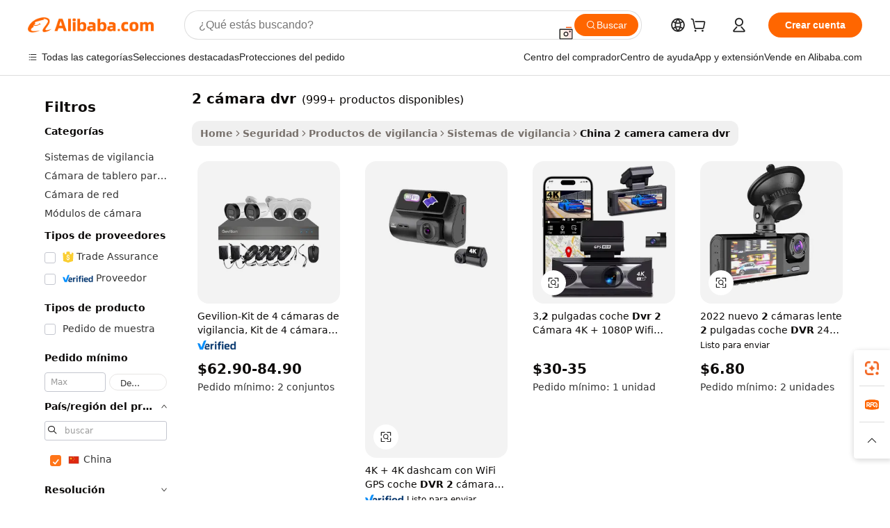

--- FILE ---
content_type: text/html;charset=UTF-8
request_url: https://spanish.alibaba.com/Popular/CN_2-camera-camera-dvr-Trade.html
body_size: 185406
content:

<!-- screen_content -->
    <!-- tangram:5410 begin-->
    <!-- tangram:529998 begin-->

<!DOCTYPE html>
<html lang="es" dir="ltr">
  <head>
        <script>
      window.__BB = {
        scene: window.__bb_scene || 'traffic-free-popular'
      };
      window.__BB.BB_CWV_IGNORE = {
          lcp_element: ['#icbu-buyer-pc-top-banner'],
          lcp_url: [],
        };
      window._timing = {}
      window._timing.first_start = Date.now();
      window.needLoginInspiration = Boolean();
      // 变量用于标记页面首次可见时间
      let firstVisibleTime = null;
      if (typeof document.hidden !== 'undefined') {
        // 页面首次加载时直接统计
        if (!document.hidden) {
          firstVisibleTime = Date.now();
          window.__BB_timex = 1
        } else {
          // 页面不可见时监听 visibilitychange 事件
          document.addEventListener('visibilitychange', () => {
            if (!document.hidden) {
              firstVisibleTime = Date.now();
              window.__BB_timex = firstVisibleTime - window.performance.timing.navigationStart
              window.__BB.firstVisibleTime = window.__BB_timex
              console.log("Page became visible after "+ window.__BB_timex + " ms");
            }
          }, { once: true });  // 确保只触发一次
        }
      } else {
        console.warn('Page Visibility API is not supported in this browser.');
      }
    </script>
        <meta name="data-spm" content="a2700">
        <meta name="aplus-xplug" content="NONE">
        <meta name="aplus-icbu-disable-umid" content="1">
        <meta name="google-translate-customization" content="9de59014edaf3b99-22e1cf3b5ca21786-g00bb439a5e9e5f8f-f">
    <meta name="yandex-verification" content="25a76ba8e4443bb3" />
    <meta name="msvalidate.01" content="E3FBF0E89B724C30844BF17C59608E8F" />
    <meta name="viewport" content="width=device-width, initial-scale=1.0, maximum-scale=5.0, user-scalable=yes">
        <link rel="preconnect" href="https://s.alicdn.com/" crossorigin>
    <link rel="dns-prefetch" href="https://s.alicdn.com">
                        <link rel="preload" href="" as="image">
        <link rel="preload" href="https://s.alicdn.com/@g/alilog/??aplus_plugin_icbufront/index.js,mlog/aplus_v2.js" as="script">
        <link rel="preload" href="https://s.alicdn.com/@img/imgextra/i2/O1CN0153JdbU26g4bILVOyC_!!6000000007690-2-tps-418-58.png" as="image">
        <script>
            window.__APLUS_ABRATE__ = {
        perf_group: 'control',
        scene: "traffic-free-popular",
      };
    </script>
    <meta name="aplus-mmstat-timeout" content="15000">
        <meta content="text/html; charset=utf-8" http-equiv="Content-Type">
          <title>2 c&aacute;mara dvr china Comercio,Comprar china directamente de 2 c&aacute;mara dvr fábricas en Alibaba.com</title>
      <meta name="keywords" content="">
      <meta name="description" content="">
            <meta name="pagetiming-rate" content="9">
      <meta name="pagetiming-resource-rate" content="4">
                    <link rel="canonical" href="https://www.alibaba.com/countrysearch/CN/2-camera-camera-dvr.html">
                              <link rel="alternate" hreflang="fr" href="https://french.alibaba.com/Popular/CN_2-camera-camera-dvr-Trade.html">
                  <link rel="alternate" hreflang="de" href="https://german.alibaba.com/Popular/CN_2-camera-camera-dvr-Trade.html">
                  <link rel="alternate" hreflang="pt" href="https://portuguese.alibaba.com/Popular/CN_2-camera-camera-dvr-Trade.html">
                  <link rel="alternate" hreflang="it" href="https://italian.alibaba.com/Popular/CN_2-camera-camera-dvr-Trade.html">
                  <link rel="alternate" hreflang="es" href="https://spanish.alibaba.com/Popular/CN_2-camera-camera-dvr-Trade.html">
                  <link rel="alternate" hreflang="ru" href="https://russian.alibaba.com/Popular/CN_2-camera-camera-dvr-Trade.html">
                  <link rel="alternate" hreflang="ko" href="https://korean.alibaba.com/Popular/CN_2-camera-camera-dvr-Trade.html">
                  <link rel="alternate" hreflang="ar" href="https://arabic.alibaba.com/Popular/CN_2-camera-camera-dvr-Trade.html">
                  <link rel="alternate" hreflang="ja" href="https://japanese.alibaba.com/Popular/CN_2-camera-camera-dvr-Trade.html">
                  <link rel="alternate" hreflang="tr" href="https://turkish.alibaba.com/Popular/CN_2-camera-camera-dvr-Trade.html">
                  <link rel="alternate" hreflang="th" href="https://thai.alibaba.com/Popular/CN_2-camera-camera-dvr-Trade.html">
                  <link rel="alternate" hreflang="vi" href="https://vietnamese.alibaba.com/Popular/CN_2-camera-camera-dvr-Trade.html">
                  <link rel="alternate" hreflang="nl" href="https://dutch.alibaba.com/Popular/CN_2-camera-camera-dvr-Trade.html">
                  <link rel="alternate" hreflang="he" href="https://hebrew.alibaba.com/Popular/CN_2-camera-camera-dvr-Trade.html">
                  <link rel="alternate" hreflang="id" href="https://indonesian.alibaba.com/Popular/CN_2-camera-camera-dvr-Trade.html">
                  <link rel="alternate" hreflang="hi" href="https://hindi.alibaba.com/Popular/CN_2-camera-camera-dvr-Trade.html">
                  <link rel="alternate" hreflang="en" href="https://www.alibaba.com/countrysearch/CN/2-camera-camera-dvr.html">
                  <link rel="alternate" hreflang="zh" href="https://chinese.alibaba.com/Popular/CN_2-camera-camera-dvr-Trade.html">
                  <link rel="alternate" hreflang="x-default" href="https://spanish.alibaba.com/Popular/CN_2-camera-camera-dvr-Trade.html">
                                        <script>
      // Aplus 配置自动打点
      var queue = window.goldlog_queue || (window.goldlog_queue = []);
      var tags = ["button", "a", "div", "span", "i", "svg", "input", "li", "tr"];
      queue.push(
        {
          action: 'goldlog.appendMetaInfo',
          arguments: [
            'aplus-auto-exp',
            [
              {
                logkey: '/sc.ug_msite.new_product_exp',
                cssSelector: '[data-spm-exp]',
                props: ["data-spm-exp"],
              },
              {
                logkey: '/sc.ug_pc.seolist_product_exp',
                cssSelector: '.traffic-card-gallery',
                props: ["data-spm-exp"],
              }
            ]
          ]
        }
      )
      queue.push({
        action: 'goldlog.setMetaInfo',
        arguments: ['aplus-auto-clk', JSON.stringify(tags.map(tag =>({
          "logkey": "/sc.ug_msite.new_product_clk",
          tag,
          "filter": "data-spm-clk",
          "props": ["data-spm-clk"]
        })))],
      });
    </script>
  </head>
  <div id="icbu-header"><div id="the-new-header" data-version="4.4.0" data-tnh-auto-exp="tnh-expose" data-scenes="search-products" style="position: relative;background-color: #fff;border-bottom: 1px solid #ddd;box-sizing: border-box; font-family:Inter,SF Pro Text,Roboto,Helvetica Neue,Helvetica,Tahoma,Arial,PingFang SC,Microsoft YaHei;"><div style="display: flex;align-items:center;height: 72px;min-width: 1200px;max-width: 1580px;margin: 0 auto;padding: 0 40px;box-sizing: border-box;"><img style="height: 29px; width: 209px;" src="https://s.alicdn.com/@img/imgextra/i2/O1CN0153JdbU26g4bILVOyC_!!6000000007690-2-tps-418-58.png" alt="" /></div><div style="min-width: 1200px;max-width: 1580px;margin: 0 auto;overflow: hidden;font-size: 14px;display: flex;justify-content: space-between;padding: 0 40px;box-sizing: border-box;"><div style="display: flex; align-items: center; justify-content: space-between"><div style="position: relative; height: 36px; padding: 0 28px 0 20px">All categories</div><div style="position: relative; height: 36px; padding-right: 28px">Featured selections</div><div style="position: relative; height: 36px">Trade Assurance</div></div><div style="display: flex; align-items: center; justify-content: space-between"><div style="position: relative; height: 36px; padding-right: 28px">Buyer Central</div><div style="position: relative; height: 36px; padding-right: 28px">Help Center</div><div style="position: relative; height: 36px; padding-right: 28px">Get the app</div><div style="position: relative; height: 36px">Become a supplier</div></div></div></div></div></div>
  <body data-spm="7724857" style="min-height: calc(100vh + 1px)"><script 
id="beacon-aplus"   
src="//s.alicdn.com/@g/alilog/??aplus_plugin_icbufront/index.js,mlog/aplus_v2.js"
exparams="aplus=async&userid=&aplus&ali_beacon_id=&ali_apache_id=&ali_apache_track=&ali_apache_tracktmp=&eagleeye_traceid=2103018a17691040812884481e0cf1&ip=18%2e118%2e22%2e102&dmtrack_c={ali%5fresin%5ftrace%3dse%5frst%3dnull%7csp%5fviewtype%3dY%7cset%3d3%7cser%3d1007%7cpageId%3d6710d1c3f7134fa0a7353456e4d1841a%7cm%5fpageid%3dnull%7cpvmi%3d40efdec88c984ef195354e0757b96082%7csek%5fsepd%3d2%2bc%25C3%25A1mara%2bdvr%7csek%3d2%2bcamera%2bcamera%2bdvr%7cse%5fpn%3d1%7cp4pid%3d2b9de104%2da7ac%2d4a73%2d8da1%2dd19a90c70a4e%7csclkid%3dnull%7cforecast%5fpost%5fcate%3dnull%7cseo%5fnew%5fuser%5fflag%3dfalse%7ccategoryId%3d301106%7cseo%5fsearch%5fmodel%5fupgrade%5fv2%3d2025070801%7cseo%5fmodule%5fcard%5f20240624%3d202406242%7clong%5ftext%5fgoogle%5ftranslate%5fv2%3d2407142%7cseo%5fcontent%5ftd%5fbottom%5ftext%5fupdate%5fkey%3d2025070801%7cseo%5fsearch%5fmodel%5fupgrade%5fv3%3d2025072201%7cseo%5fsearch%5fmodel%5fmulti%5fupgrade%5fv3%3d2025081101%7cdamo%5falt%5freplace%3dnull%7cwap%5fcross%3d2007659%7cwap%5fcs%5faction%3d2005494%7cAPP%5fVisitor%5fActive%3d26705%7cseo%5fshowroom%5fgoods%5fmix%3d2005244%7cseo%5fdefault%5fcached%5flong%5ftext%5ffrom%5fnew%5fkeyword%5fstep%3d2024122502%7cshowroom%5fgeneral%5ftemplate%3d2005292%7cshowroom%5freview%3d20230308%7cwap%5fcs%5ftext%3dnull%7cstructured%5fdata%3d2025052702%7cseo%5fmulti%5fstyle%5ftext%5fupdate%3d2511182%7cpc%5fnew%5fheader%3dnull%7cseo%5fmeta%5fcate%5ftemplate%5fv1%3d2025042401%7cseo%5fmeta%5ftd%5fsearch%5fkeyword%5fstep%5fv1%3d2025040999%7cshowroom%5fft%5flong%5ftext%5fbaks%3d80802%7cAPP%5fGrowing%5fBuyer%5fHigh%5fIntent%5fActive%3d25488%7cshowroom%5fpc%5fv2019%3d2104%7cAPP%5fProspecting%5fBuyer%3d26708%7ccache%5fcontrol%3d2481986%7cAPP%5fChurned%5fCore%5fBuyer%3d25463%7cseo%5fdefault%5fcached%5flong%5ftext%5fstep%3d24110802%7camp%5flighthouse%5fscore%5fimage%3d19657%7cseo%5fft%5ftranslate%5fgemini%3d25012003%7cwap%5fnode%5fssr%3d2015725%7cdataphant%5fopen%3d27030%7clongtext%5fmulti%5fstyle%5fexpand%5frussian%3d2510142%7cseo%5flongtext%5fgoogle%5fdata%5fsection%3d25021702%7cindustry%5fpopular%5ffloor%3dnull%7cwap%5fad%5fgoods%5fproduct%5finterval%3dnull%7cseo%5fgoods%5fbootom%5fwholesale%5flink%3d2486162%7cseo%5fkeyword%5faatest%3d11%7cseo%5fmiddle%5fwholesale%5flink%3dnull%7cft%5flong%5ftext%5fenpand%5fstep2%3d121602%7cseo%5fft%5flongtext%5fexpand%5fstep3%3d25012102%7cseo%5fwap%5fheadercard%3d2006288%7cAPP%5fChurned%5fInactive%5fVisitor%3d25497%7cAPP%5fGrowing%5fBuyer%5fHigh%5fIntent%5fInactive%3d25484%7cseo%5fmeta%5ftd%5fmulti%5fkey%3d2025061801%7ctop%5frecommend%5f20250120%3d202501201%7clongtext%5fmulti%5fstyle%5fexpand%5ffrench%5fcopy%3d25091802%7clongtext%5fmulti%5fstyle%5fexpand%5ffrench%5fcopy%5fcopy%3d25092502%7clong%5ftext%5fpaa%3d2020801%7cseo%5ffloor%5fexp%3dnull%7cseo%5fshowroom%5falgo%5flink%3d17764%7cseo%5fmeta%5ftd%5faib%5fgeneral%5fkey%3d2025091901%7ccountry%5findustry%3d202311033%7cpc%5ffree%5fswitchtosearch%3d2020529%7cshowroom%5fft%5flong%5ftext%5fenpand%5fstep1%3d101102%7cseo%5fshowroom%5fnorel%3dnull%7cplp%5fstyle%5f25%5fpc%3d202505222%7cseo%5fggs%5flayer%3d10011%7cquery%5fmutil%5flang%5ftranslate%3d2025060300%7cseo%5fsearch%5fmulti%5fsearch%5ftype%5fv2%3d2026012201%7cAPP%5fChurned%5fBuyer%3d25467%7cstream%5frender%5fperf%5fopt%3d2309181%7cwap%5fgoods%3d2007383%7cseo%5fshowroom%5fsimilar%5f20240614%3d202406142%7cchinese%5fopen%3d6307%7cquery%5fgpt%5ftranslate%3d20240820%7cad%5fproduct%5finterval%3dnull%7camp%5fto%5fpwa%3d2007359%7cplp%5faib%5fmulti%5fai%5fmeta%3d20250401%7cwap%5fsupplier%5fcontent%3dnull%7cpc%5ffree%5frefactoring%3d20220315%7csso%5foem%5ffloor%3d30031%7cAPP%5fGrowing%5fBuyer%5fInactive%3d25476%7cseo%5fpc%5fnew%5fview%5f20240807%3d202408072%7cseo%5fbottom%5ftext%5fentity%5fkey%5fcopy%3d2025062400%7cstream%5frender%3d433763%7cseo%5fmodule%5fcard%5f20240424%3d202404241%7cseo%5ftitle%5freplace%5f20191226%3d5841%7clongtext%5fmulti%5fstyle%5fexpand%3d25090802%7cgoogleweblight%3d6516%7clighthouse%5fbase64%3dnull%7cAPP%5fProspecting%5fBuyer%5fActive%3d26714%7cad%5fgoods%5fproduct%5finterval%3dnull%7cseo%5fbottom%5fdeep%5fextend%5fkw%5fkey%3d2025071101%7clongtext%5fmulti%5fstyle%5fexpand%5fturkish%3d25102802%7cilink%5fuv%3d20240911%7cwap%5flist%5fwakeup%3d2005832%7ctpp%5fcrosslink%5fpc%3d20205311%7cseo%5ftop%5fbooth%3d18501%7cAPP%5fGrowing%5fBuyer%5fLess%5fActive%3d25472%7cseo%5fsearch%5fmodel%5fupgrade%5frank%3d2025092401%7cgoodslayer%3d7977%7cft%5flong%5ftext%5ftranslate%5fexpand%5fstep1%3d24110802%7cseo%5fheaderstyle%5ftraffic%5fkey%5fv1%3d2025072100%7ccrosslink%5fswitch%3d2008141%7cp4p%5foutline%3d20240328%7cseo%5fmeta%5ftd%5faib%5fv2%5fkey%3d2025091800%7crts%5fmulti%3d2008404%7cseo%5fad%5foptimization%5fkey%5fv2%3d2025072301%7cAPP%5fVisitor%5fLess%5fActive%3d26698%7cseo%5fsearch%5franker%5fid%3d2025112401%7cplp%5fstyle%5f25%3d202505192%7ccdn%5fvm%3d2007368%7cwap%5fad%5fproduct%5finterval%3dnull%7cseo%5fsearch%5fmodel%5fmulti%5fupgrade%5frank%3d2025092401%7cpc%5fcard%5fshare%3d2025081201%7cAPP%5fGrowing%5fBuyer%5fHigh%5fIntent%5fLess%5fActive%3d25480%7cgoods%5ftitle%5fsubstitute%3d9616%7cwap%5fscreen%5fexp%3d2025081400%7creact%5fheader%5ftest%3d202502182%7cpc%5fcs%5fcolor%3d2005788%7cshowroom%5fft%5flong%5ftext%5ftest%3d72502%7cone%5ftap%5flogin%5fABTest%3d202308153%7cseo%5fhyh%5fshow%5ftags%3dnull%7cplp%5fstructured%5fdata%3d2508182%7cguide%5fdelete%3d2008526%7cseo%5findustry%5ftemplate%3dnull%7cseo%5fmeta%5ftd%5fmulti%5fes%5fkey%3d2025073101%7cseo%5fshowroom%5fdata%5fmix%3d19888%7csso%5ftop%5franking%5ffloor%3d20031%7cseo%5ftd%5fdeep%5fupgrade%5fkey%5fv3%3d2025081101%7cwap%5fue%5fone%3d2025111401%7cshowroom%5fto%5frts%5flink%3d2008480%7ccountrysearch%5ftest%3dnull%7cchannel%5famp%5fto%5fpwa%3d2008435%7cseo%5fmulti%5fstyles%5flong%5ftext%3d2503172%7cseo%5fmeta%5ftext%5fmutli%5fcate%5ftemplate%5fv1%3d2025080801%7cseo%5fdefault%5fcached%5fmutil%5flong%5ftext%5fstep%3d24110436%7cseo%5faction%5fpoint%5ftype%3d22823%7cseo%5faib%5ftd%5flaunch%5f20240828%5fcopy%3d202408282%7cseo%5fshowroom%5fwholesale%5flink%3dnull%7cseo%5fperf%5fimprove%3d2023999%7cseo%5fwap%5flist%5fbounce%5f01%3d2063%7cseo%5fwap%5flist%5fbounce%5f02%3d2128%7cAPP%5fGrowing%5fBuyer%5fActive%3d25492%7cvideolayer%3dnull%7cvideo%5fplay%3d2006036%7cAPP%5fChurned%5fMember%5fInactive%3d25501%7cseo%5fgoogle%5fnew%5fstruct%3d438326%7cicbu%5falgo%5fp4p%5fseo%5fad%3d2025072301%7ctpp%5ftrace%3dseoKeyword%2dseoKeyword%5fv3%2dproduct%2dPRODUCT%5fFAIL}&pageid=12761666210309561769104081&hn=ensearchweb033003009086%2erg%2dus%2deast%2eus68&asid=AQAAAADRYnJp70e5UwAAAADqKM7RdqVEow==&treq=&tres=" async>
</script>
                        <!-- tangram:7430 begin-->
 <style>
   .traffic-card-gallery {display: flex;position: relative;flex-direction: column;justify-content: flex-start;border-radius: 0.5rem;background-color: #fff;padding: 0.5rem 0.5rem 1rem;overflow: hidden;font-size: 0.75rem;line-height: 1rem;}
   .product-price {
     b {
       font-size: 22px;
     }
   }
 </style>
<!-- tangram:7430 end-->
            <style>.component-left-filter-callback{display:flex;position:relative;margin-top:10px;height:1200px}.component-left-filter-callback img{width:200px}.component-left-filter-callback i{position:absolute;top:5%;left:50%}.related-search-wrapper{padding:.5rem;--tw-bg-opacity: 1;background-color:#fff;background-color:rgba(255,255,255,var(--tw-bg-opacity, 1));border-width:1px;border-color:var(--input)}.related-search-wrapper .related-search-box{margin:12px 16px}.related-search-wrapper .related-search-box .related-search-title{display:inline;float:start;color:#666;word-wrap:break-word;margin-right:12px;width:13%}.related-search-wrapper .related-search-box .related-search-content{display:flex;flex-wrap:wrap}.related-search-wrapper .related-search-box .related-search-content .related-search-link{margin-right:12px;width:23%;overflow:hidden;color:#666;text-overflow:ellipsis;white-space:nowrap}.product-title img{margin-right:.5rem;display:inline-block;height:1rem;vertical-align:sub}.product-price b{font-size:22px}.similar-icon{position:absolute;bottom:12px;z-index:2;right:12px}.rfq-card{display:inline-block;position:relative;box-sizing:border-box;margin-bottom:36px}.rfq-card .rfq-card-content{display:flex;position:relative;flex-direction:column;align-items:flex-start;background-size:cover;background-color:#fff;padding:12px;width:100%;height:100%}.rfq-card .rfq-card-content .rfq-card-icon{margin-top:50px}.rfq-card .rfq-card-content .rfq-card-icon img{width:45px}.rfq-card .rfq-card-content .rfq-card-top-title{margin-top:14px;color:#222;font-weight:400;font-size:16px}.rfq-card .rfq-card-content .rfq-card-title{margin-top:24px;color:#333;font-weight:800;font-size:20px}.rfq-card .rfq-card-content .rfq-card-input-box{margin-top:24px;width:100%}.rfq-card .rfq-card-content .rfq-card-input-box textarea{box-sizing:border-box;border:1px solid #ddd;border-radius:4px;background-color:#fff;padding:9px 12px;width:100%;height:88px;resize:none;color:#666;font-weight:400;font-size:13px;font-family:inherit}.rfq-card .rfq-card-content .rfq-card-button{margin-top:24px;border:1px solid #666;border-radius:16px;background-color:#fff;width:67%;color:#000;font-weight:700;font-size:14px;line-height:30px;text-align:center}[data-modulename^=ProductList-] div{contain-intrinsic-size:auto 500px}.traffic-card-gallery:hover{--tw-shadow: 0px 2px 6px 2px rgba(0,0,0,.12157);--tw-shadow-colored: 0px 2px 6px 2px var(--tw-shadow-color);box-shadow:0 0 #0000,0 0 #0000,0 2px 6px 2px #0000001f;box-shadow:var(--tw-ring-offset-shadow, 0 0 rgba(0,0,0,0)),var(--tw-ring-shadow, 0 0 rgba(0,0,0,0)),var(--tw-shadow);z-index:10}.traffic-card-gallery{position:relative;display:flex;flex-direction:column;justify-content:flex-start;overflow:hidden;border-radius:.75rem;--tw-bg-opacity: 1;background-color:#fff;background-color:rgba(255,255,255,var(--tw-bg-opacity, 1));padding:.5rem;font-size:.75rem;line-height:1rem}.traffic-card-list{position:relative;display:flex;height:292px;flex-direction:row;justify-content:flex-start;overflow:hidden;border-bottom-width:1px;--tw-bg-opacity: 1;background-color:#fff;background-color:rgba(255,255,255,var(--tw-bg-opacity, 1));padding:1rem;font-size:.75rem;line-height:1rem}.traffic-card-g-industry:hover{--tw-shadow: 0 0 10px rgba(0,0,0,.1);--tw-shadow-colored: 0 0 10px var(--tw-shadow-color);box-shadow:0 0 #0000,0 0 #0000,0 0 10px #0000001a;box-shadow:var(--tw-ring-offset-shadow, 0 0 rgba(0,0,0,0)),var(--tw-ring-shadow, 0 0 rgba(0,0,0,0)),var(--tw-shadow)}.traffic-card-g-industry{position:relative;border-radius:var(--radius);--tw-bg-opacity: 1;background-color:#fff;background-color:rgba(255,255,255,var(--tw-bg-opacity, 1));padding:1.25rem .75rem .75rem;font-size:.875rem;line-height:1.25rem}.module-filter-section-wrapper{max-height:none!important;overflow-x:hidden}*,:before,:after{--tw-border-spacing-x: 0;--tw-border-spacing-y: 0;--tw-translate-x: 0;--tw-translate-y: 0;--tw-rotate: 0;--tw-skew-x: 0;--tw-skew-y: 0;--tw-scale-x: 1;--tw-scale-y: 1;--tw-pan-x: ;--tw-pan-y: ;--tw-pinch-zoom: ;--tw-scroll-snap-strictness: proximity;--tw-gradient-from-position: ;--tw-gradient-via-position: ;--tw-gradient-to-position: ;--tw-ordinal: ;--tw-slashed-zero: ;--tw-numeric-figure: ;--tw-numeric-spacing: ;--tw-numeric-fraction: ;--tw-ring-inset: ;--tw-ring-offset-width: 0px;--tw-ring-offset-color: #fff;--tw-ring-color: rgba(59, 130, 246, .5);--tw-ring-offset-shadow: 0 0 rgba(0,0,0,0);--tw-ring-shadow: 0 0 rgba(0,0,0,0);--tw-shadow: 0 0 rgba(0,0,0,0);--tw-shadow-colored: 0 0 rgba(0,0,0,0);--tw-blur: ;--tw-brightness: ;--tw-contrast: ;--tw-grayscale: ;--tw-hue-rotate: ;--tw-invert: ;--tw-saturate: ;--tw-sepia: ;--tw-drop-shadow: ;--tw-backdrop-blur: ;--tw-backdrop-brightness: ;--tw-backdrop-contrast: ;--tw-backdrop-grayscale: ;--tw-backdrop-hue-rotate: ;--tw-backdrop-invert: ;--tw-backdrop-opacity: ;--tw-backdrop-saturate: ;--tw-backdrop-sepia: ;--tw-contain-size: ;--tw-contain-layout: ;--tw-contain-paint: ;--tw-contain-style: }::backdrop{--tw-border-spacing-x: 0;--tw-border-spacing-y: 0;--tw-translate-x: 0;--tw-translate-y: 0;--tw-rotate: 0;--tw-skew-x: 0;--tw-skew-y: 0;--tw-scale-x: 1;--tw-scale-y: 1;--tw-pan-x: ;--tw-pan-y: ;--tw-pinch-zoom: ;--tw-scroll-snap-strictness: proximity;--tw-gradient-from-position: ;--tw-gradient-via-position: ;--tw-gradient-to-position: ;--tw-ordinal: ;--tw-slashed-zero: ;--tw-numeric-figure: ;--tw-numeric-spacing: ;--tw-numeric-fraction: ;--tw-ring-inset: ;--tw-ring-offset-width: 0px;--tw-ring-offset-color: #fff;--tw-ring-color: rgba(59, 130, 246, .5);--tw-ring-offset-shadow: 0 0 rgba(0,0,0,0);--tw-ring-shadow: 0 0 rgba(0,0,0,0);--tw-shadow: 0 0 rgba(0,0,0,0);--tw-shadow-colored: 0 0 rgba(0,0,0,0);--tw-blur: ;--tw-brightness: ;--tw-contrast: ;--tw-grayscale: ;--tw-hue-rotate: ;--tw-invert: ;--tw-saturate: ;--tw-sepia: ;--tw-drop-shadow: ;--tw-backdrop-blur: ;--tw-backdrop-brightness: ;--tw-backdrop-contrast: ;--tw-backdrop-grayscale: ;--tw-backdrop-hue-rotate: ;--tw-backdrop-invert: ;--tw-backdrop-opacity: ;--tw-backdrop-saturate: ;--tw-backdrop-sepia: ;--tw-contain-size: ;--tw-contain-layout: ;--tw-contain-paint: ;--tw-contain-style: }*,:before,:after{box-sizing:border-box;border-width:0;border-style:solid;border-color:#e5e7eb}:before,:after{--tw-content: ""}html,:host{line-height:1.5;-webkit-text-size-adjust:100%;-moz-tab-size:4;-o-tab-size:4;tab-size:4;font-family:ui-sans-serif,system-ui,-apple-system,Segoe UI,Roboto,Ubuntu,Cantarell,Noto Sans,sans-serif,"Apple Color Emoji","Segoe UI Emoji",Segoe UI Symbol,"Noto Color Emoji";font-feature-settings:normal;font-variation-settings:normal;-webkit-tap-highlight-color:transparent}body{margin:0;line-height:inherit}hr{height:0;color:inherit;border-top-width:1px}abbr:where([title]){text-decoration:underline;-webkit-text-decoration:underline dotted;text-decoration:underline dotted}h1,h2,h3,h4,h5,h6{font-size:inherit;font-weight:inherit}a{color:inherit;text-decoration:inherit}b,strong{font-weight:bolder}code,kbd,samp,pre{font-family:ui-monospace,SFMono-Regular,Menlo,Monaco,Consolas,Liberation Mono,Courier New,monospace;font-feature-settings:normal;font-variation-settings:normal;font-size:1em}small{font-size:80%}sub,sup{font-size:75%;line-height:0;position:relative;vertical-align:baseline}sub{bottom:-.25em}sup{top:-.5em}table{text-indent:0;border-color:inherit;border-collapse:collapse}button,input,optgroup,select,textarea{font-family:inherit;font-feature-settings:inherit;font-variation-settings:inherit;font-size:100%;font-weight:inherit;line-height:inherit;letter-spacing:inherit;color:inherit;margin:0;padding:0}button,select{text-transform:none}button,input:where([type=button]),input:where([type=reset]),input:where([type=submit]){-webkit-appearance:button;background-color:transparent;background-image:none}:-moz-focusring{outline:auto}:-moz-ui-invalid{box-shadow:none}progress{vertical-align:baseline}::-webkit-inner-spin-button,::-webkit-outer-spin-button{height:auto}[type=search]{-webkit-appearance:textfield;outline-offset:-2px}::-webkit-search-decoration{-webkit-appearance:none}::-webkit-file-upload-button{-webkit-appearance:button;font:inherit}summary{display:list-item}blockquote,dl,dd,h1,h2,h3,h4,h5,h6,hr,figure,p,pre{margin:0}fieldset{margin:0;padding:0}legend{padding:0}ol,ul,menu{list-style:none;margin:0;padding:0}dialog{padding:0}textarea{resize:vertical}input::-moz-placeholder,textarea::-moz-placeholder{opacity:1;color:#9ca3af}input::placeholder,textarea::placeholder{opacity:1;color:#9ca3af}button,[role=button]{cursor:pointer}:disabled{cursor:default}img,svg,video,canvas,audio,iframe,embed,object{display:block;vertical-align:middle}img,video{max-width:100%;height:auto}[hidden]:where(:not([hidden=until-found])){display:none}:root{--background: hsl(0, 0%, 100%);--foreground: hsl(20, 14.3%, 4.1%);--card: hsl(0, 0%, 100%);--card-foreground: hsl(20, 14.3%, 4.1%);--popover: hsl(0, 0%, 100%);--popover-foreground: hsl(20, 14.3%, 4.1%);--primary: hsl(24, 100%, 50%);--primary-foreground: hsl(60, 9.1%, 97.8%);--secondary: hsl(60, 4.8%, 95.9%);--secondary-foreground: #333;--muted: hsl(60, 4.8%, 95.9%);--muted-foreground: hsl(25, 5.3%, 44.7%);--accent: hsl(60, 4.8%, 95.9%);--accent-foreground: hsl(24, 9.8%, 10%);--destructive: hsl(0, 84.2%, 60.2%);--destructive-foreground: hsl(60, 9.1%, 97.8%);--border: hsl(20, 5.9%, 90%);--input: hsl(20, 5.9%, 90%);--ring: hsl(24.6, 95%, 53.1%);--radius: 1rem}.dark{--background: hsl(20, 14.3%, 4.1%);--foreground: hsl(60, 9.1%, 97.8%);--card: hsl(20, 14.3%, 4.1%);--card-foreground: hsl(60, 9.1%, 97.8%);--popover: hsl(20, 14.3%, 4.1%);--popover-foreground: hsl(60, 9.1%, 97.8%);--primary: hsl(20.5, 90.2%, 48.2%);--primary-foreground: hsl(60, 9.1%, 97.8%);--secondary: hsl(12, 6.5%, 15.1%);--secondary-foreground: hsl(60, 9.1%, 97.8%);--muted: hsl(12, 6.5%, 15.1%);--muted-foreground: hsl(24, 5.4%, 63.9%);--accent: hsl(12, 6.5%, 15.1%);--accent-foreground: hsl(60, 9.1%, 97.8%);--destructive: hsl(0, 72.2%, 50.6%);--destructive-foreground: hsl(60, 9.1%, 97.8%);--border: hsl(12, 6.5%, 15.1%);--input: hsl(12, 6.5%, 15.1%);--ring: hsl(20.5, 90.2%, 48.2%)}*{border-color:#e7e5e4;border-color:var(--border)}body{background-color:#fff;background-color:var(--background);color:#0c0a09;color:var(--foreground)}.il-sr-only{position:absolute;width:1px;height:1px;padding:0;margin:-1px;overflow:hidden;clip:rect(0,0,0,0);white-space:nowrap;border-width:0}.il-invisible{visibility:hidden}.il-fixed{position:fixed}.il-absolute{position:absolute}.il-relative{position:relative}.il-sticky{position:sticky}.il-inset-0{inset:0}.il--bottom-12{bottom:-3rem}.il--top-12{top:-3rem}.il-bottom-0{bottom:0}.il-bottom-2{bottom:.5rem}.il-bottom-3{bottom:.75rem}.il-bottom-4{bottom:1rem}.il-end-0{right:0}.il-end-2{right:.5rem}.il-end-3{right:.75rem}.il-end-4{right:1rem}.il-left-0{left:0}.il-left-3{left:.75rem}.il-right-0{right:0}.il-right-2{right:.5rem}.il-right-3{right:.75rem}.il-start-0{left:0}.il-start-1\/2{left:50%}.il-start-2{left:.5rem}.il-start-3{left:.75rem}.il-start-\[50\%\]{left:50%}.il-top-0{top:0}.il-top-1\/2{top:50%}.il-top-16{top:4rem}.il-top-4{top:1rem}.il-top-\[50\%\]{top:50%}.il-z-10{z-index:10}.il-z-50{z-index:50}.il-z-\[9999\]{z-index:9999}.il-col-span-4{grid-column:span 4 / span 4}.il-m-0{margin:0}.il-m-3{margin:.75rem}.il-m-auto{margin:auto}.il-mx-auto{margin-left:auto;margin-right:auto}.il-my-3{margin-top:.75rem;margin-bottom:.75rem}.il-my-5{margin-top:1.25rem;margin-bottom:1.25rem}.il-my-auto{margin-top:auto;margin-bottom:auto}.\!il-mb-4{margin-bottom:1rem!important}.il--mt-4{margin-top:-1rem}.il-mb-0{margin-bottom:0}.il-mb-1{margin-bottom:.25rem}.il-mb-2{margin-bottom:.5rem}.il-mb-3{margin-bottom:.75rem}.il-mb-4{margin-bottom:1rem}.il-mb-5{margin-bottom:1.25rem}.il-mb-6{margin-bottom:1.5rem}.il-mb-8{margin-bottom:2rem}.il-mb-\[-0\.75rem\]{margin-bottom:-.75rem}.il-mb-\[0\.125rem\]{margin-bottom:.125rem}.il-me-1{margin-right:.25rem}.il-me-2{margin-right:.5rem}.il-me-3{margin-right:.75rem}.il-me-auto{margin-right:auto}.il-mr-1{margin-right:.25rem}.il-mr-2{margin-right:.5rem}.il-ms-1{margin-left:.25rem}.il-ms-4{margin-left:1rem}.il-ms-5{margin-left:1.25rem}.il-ms-8{margin-left:2rem}.il-ms-\[\.375rem\]{margin-left:.375rem}.il-ms-auto{margin-left:auto}.il-mt-0{margin-top:0}.il-mt-0\.5{margin-top:.125rem}.il-mt-1{margin-top:.25rem}.il-mt-2{margin-top:.5rem}.il-mt-3{margin-top:.75rem}.il-mt-4{margin-top:1rem}.il-mt-6{margin-top:1.5rem}.il-line-clamp-1{overflow:hidden;display:-webkit-box;-webkit-box-orient:vertical;-webkit-line-clamp:1}.il-line-clamp-2{overflow:hidden;display:-webkit-box;-webkit-box-orient:vertical;-webkit-line-clamp:2}.il-line-clamp-6{overflow:hidden;display:-webkit-box;-webkit-box-orient:vertical;-webkit-line-clamp:6}.il-inline-block{display:inline-block}.il-inline{display:inline}.il-flex{display:flex}.il-inline-flex{display:inline-flex}.il-grid{display:grid}.il-aspect-square{aspect-ratio:1 / 1}.il-size-5{width:1.25rem;height:1.25rem}.il-h-1{height:.25rem}.il-h-10{height:2.5rem}.il-h-11{height:2.75rem}.il-h-20{height:5rem}.il-h-24{height:6rem}.il-h-3\.5{height:.875rem}.il-h-4{height:1rem}.il-h-40{height:10rem}.il-h-6{height:1.5rem}.il-h-8{height:2rem}.il-h-9{height:2.25rem}.il-h-\[150px\]{height:150px}.il-h-\[152px\]{height:152px}.il-h-\[18\.25rem\]{height:18.25rem}.il-h-\[292px\]{height:292px}.il-h-\[600px\]{height:600px}.il-h-auto{height:auto}.il-h-fit{height:-moz-fit-content;height:fit-content}.il-h-full{height:100%}.il-h-screen{height:100vh}.il-max-h-\[100vh\]{max-height:100vh}.il-w-1\/2{width:50%}.il-w-10{width:2.5rem}.il-w-10\/12{width:83.333333%}.il-w-4{width:1rem}.il-w-6{width:1.5rem}.il-w-64{width:16rem}.il-w-7\/12{width:58.333333%}.il-w-72{width:18rem}.il-w-8{width:2rem}.il-w-8\/12{width:66.666667%}.il-w-9{width:2.25rem}.il-w-9\/12{width:75%}.il-w-\[200px\]{width:200px}.il-w-\[84px\]{width:84px}.il-w-fit{width:-moz-fit-content;width:fit-content}.il-w-full{width:100%}.il-w-screen{width:100vw}.il-min-w-0{min-width:0px}.il-min-w-3{min-width:.75rem}.il-min-w-\[1200px\]{min-width:1200px}.il-max-w-\[1000px\]{max-width:1000px}.il-max-w-\[1580px\]{max-width:1580px}.il-max-w-full{max-width:100%}.il-max-w-lg{max-width:32rem}.il-flex-1{flex:1 1 0%}.il-flex-shrink-0,.il-shrink-0{flex-shrink:0}.il-flex-grow-0,.il-grow-0{flex-grow:0}.il-basis-24{flex-basis:6rem}.il-basis-full{flex-basis:100%}.il-origin-\[--radix-tooltip-content-transform-origin\]{transform-origin:var(--radix-tooltip-content-transform-origin)}.il--translate-x-1\/2{--tw-translate-x: -50%;transform:translate(-50%,var(--tw-translate-y)) rotate(var(--tw-rotate)) skew(var(--tw-skew-x)) skewY(var(--tw-skew-y)) scaleX(var(--tw-scale-x)) scaleY(var(--tw-scale-y));transform:translate(var(--tw-translate-x),var(--tw-translate-y)) rotate(var(--tw-rotate)) skew(var(--tw-skew-x)) skewY(var(--tw-skew-y)) scaleX(var(--tw-scale-x)) scaleY(var(--tw-scale-y))}.il--translate-y-1\/2{--tw-translate-y: -50%;transform:translate(var(--tw-translate-x),-50%) rotate(var(--tw-rotate)) skew(var(--tw-skew-x)) skewY(var(--tw-skew-y)) scaleX(var(--tw-scale-x)) scaleY(var(--tw-scale-y));transform:translate(var(--tw-translate-x),var(--tw-translate-y)) rotate(var(--tw-rotate)) skew(var(--tw-skew-x)) skewY(var(--tw-skew-y)) scaleX(var(--tw-scale-x)) scaleY(var(--tw-scale-y))}.il-translate-x-\[-50\%\]{--tw-translate-x: -50%;transform:translate(-50%,var(--tw-translate-y)) rotate(var(--tw-rotate)) skew(var(--tw-skew-x)) skewY(var(--tw-skew-y)) scaleX(var(--tw-scale-x)) scaleY(var(--tw-scale-y));transform:translate(var(--tw-translate-x),var(--tw-translate-y)) rotate(var(--tw-rotate)) skew(var(--tw-skew-x)) skewY(var(--tw-skew-y)) scaleX(var(--tw-scale-x)) scaleY(var(--tw-scale-y))}.il-translate-y-\[-50\%\]{--tw-translate-y: -50%;transform:translate(var(--tw-translate-x),-50%) rotate(var(--tw-rotate)) skew(var(--tw-skew-x)) skewY(var(--tw-skew-y)) scaleX(var(--tw-scale-x)) scaleY(var(--tw-scale-y));transform:translate(var(--tw-translate-x),var(--tw-translate-y)) rotate(var(--tw-rotate)) skew(var(--tw-skew-x)) skewY(var(--tw-skew-y)) scaleX(var(--tw-scale-x)) scaleY(var(--tw-scale-y))}.il-rotate-90{--tw-rotate: 90deg;transform:translate(var(--tw-translate-x),var(--tw-translate-y)) rotate(90deg) skew(var(--tw-skew-x)) skewY(var(--tw-skew-y)) scaleX(var(--tw-scale-x)) scaleY(var(--tw-scale-y));transform:translate(var(--tw-translate-x),var(--tw-translate-y)) rotate(var(--tw-rotate)) skew(var(--tw-skew-x)) skewY(var(--tw-skew-y)) scaleX(var(--tw-scale-x)) scaleY(var(--tw-scale-y))}@keyframes il-pulse{50%{opacity:.5}}.il-animate-pulse{animation:il-pulse 2s cubic-bezier(.4,0,.6,1) infinite}@keyframes il-spin{to{transform:rotate(360deg)}}.il-animate-spin{animation:il-spin 1s linear infinite}.il-cursor-pointer{cursor:pointer}.il-list-disc{list-style-type:disc}.il-grid-cols-2{grid-template-columns:repeat(2,minmax(0,1fr))}.il-grid-cols-4{grid-template-columns:repeat(4,minmax(0,1fr))}.il-flex-row{flex-direction:row}.il-flex-col{flex-direction:column}.il-flex-col-reverse{flex-direction:column-reverse}.il-flex-wrap{flex-wrap:wrap}.il-flex-nowrap{flex-wrap:nowrap}.il-items-start{align-items:flex-start}.il-items-center{align-items:center}.il-items-baseline{align-items:baseline}.il-justify-start{justify-content:flex-start}.il-justify-end{justify-content:flex-end}.il-justify-center{justify-content:center}.il-justify-between{justify-content:space-between}.il-gap-1{gap:.25rem}.il-gap-1\.5{gap:.375rem}.il-gap-10{gap:2.5rem}.il-gap-2{gap:.5rem}.il-gap-3{gap:.75rem}.il-gap-4{gap:1rem}.il-gap-8{gap:2rem}.il-gap-\[\.0938rem\]{gap:.0938rem}.il-gap-\[\.375rem\]{gap:.375rem}.il-gap-\[0\.125rem\]{gap:.125rem}.\!il-gap-x-5{-moz-column-gap:1.25rem!important;column-gap:1.25rem!important}.\!il-gap-y-5{row-gap:1.25rem!important}.il-space-y-1\.5>:not([hidden])~:not([hidden]){--tw-space-y-reverse: 0;margin-top:calc(.375rem * (1 - var(--tw-space-y-reverse)));margin-top:.375rem;margin-top:calc(.375rem * calc(1 - var(--tw-space-y-reverse)));margin-bottom:0rem;margin-bottom:calc(.375rem * var(--tw-space-y-reverse))}.il-space-y-4>:not([hidden])~:not([hidden]){--tw-space-y-reverse: 0;margin-top:calc(1rem * (1 - var(--tw-space-y-reverse)));margin-top:1rem;margin-top:calc(1rem * calc(1 - var(--tw-space-y-reverse)));margin-bottom:0rem;margin-bottom:calc(1rem * var(--tw-space-y-reverse))}.il-overflow-hidden{overflow:hidden}.il-overflow-y-auto{overflow-y:auto}.il-overflow-y-scroll{overflow-y:scroll}.il-truncate{overflow:hidden;text-overflow:ellipsis;white-space:nowrap}.il-text-ellipsis{text-overflow:ellipsis}.il-whitespace-normal{white-space:normal}.il-whitespace-nowrap{white-space:nowrap}.il-break-normal{word-wrap:normal;word-break:normal}.il-break-words{word-wrap:break-word}.il-break-all{word-break:break-all}.il-rounded{border-radius:.25rem}.il-rounded-2xl{border-radius:1rem}.il-rounded-\[0\.5rem\]{border-radius:.5rem}.il-rounded-\[1\.25rem\]{border-radius:1.25rem}.il-rounded-full{border-radius:9999px}.il-rounded-lg{border-radius:1rem;border-radius:var(--radius)}.il-rounded-md{border-radius:calc(1rem - 2px);border-radius:calc(var(--radius) - 2px)}.il-rounded-sm{border-radius:calc(1rem - 4px);border-radius:calc(var(--radius) - 4px)}.il-rounded-xl{border-radius:.75rem}.il-border,.il-border-\[1px\]{border-width:1px}.il-border-b,.il-border-b-\[1px\]{border-bottom-width:1px}.il-border-solid{border-style:solid}.il-border-none{border-style:none}.il-border-\[\#222\]{--tw-border-opacity: 1;border-color:#222;border-color:rgba(34,34,34,var(--tw-border-opacity, 1))}.il-border-\[\#DDD\]{--tw-border-opacity: 1;border-color:#ddd;border-color:rgba(221,221,221,var(--tw-border-opacity, 1))}.il-border-foreground{border-color:#0c0a09;border-color:var(--foreground)}.il-border-input{border-color:#e7e5e4;border-color:var(--input)}.il-bg-\[\#F8F8F8\]{--tw-bg-opacity: 1;background-color:#f8f8f8;background-color:rgba(248,248,248,var(--tw-bg-opacity, 1))}.il-bg-\[\#d9d9d963\]{background-color:#d9d9d963}.il-bg-accent{background-color:#f5f5f4;background-color:var(--accent)}.il-bg-background{background-color:#fff;background-color:var(--background)}.il-bg-black{--tw-bg-opacity: 1;background-color:#000;background-color:rgba(0,0,0,var(--tw-bg-opacity, 1))}.il-bg-black\/80{background-color:#000c}.il-bg-destructive{background-color:#ef4444;background-color:var(--destructive)}.il-bg-gray-300{--tw-bg-opacity: 1;background-color:#d1d5db;background-color:rgba(209,213,219,var(--tw-bg-opacity, 1))}.il-bg-muted{background-color:#f5f5f4;background-color:var(--muted)}.il-bg-orange-500{--tw-bg-opacity: 1;background-color:#f97316;background-color:rgba(249,115,22,var(--tw-bg-opacity, 1))}.il-bg-popover{background-color:#fff;background-color:var(--popover)}.il-bg-primary{background-color:#f60;background-color:var(--primary)}.il-bg-secondary{background-color:#f5f5f4;background-color:var(--secondary)}.il-bg-transparent{background-color:transparent}.il-bg-white{--tw-bg-opacity: 1;background-color:#fff;background-color:rgba(255,255,255,var(--tw-bg-opacity, 1))}.il-bg-opacity-80{--tw-bg-opacity: .8}.il-bg-cover{background-size:cover}.il-bg-no-repeat{background-repeat:no-repeat}.il-fill-black{fill:#000}.il-object-cover{-o-object-fit:cover;object-fit:cover}.il-p-0{padding:0}.il-p-1{padding:.25rem}.il-p-2{padding:.5rem}.il-p-3{padding:.75rem}.il-p-4{padding:1rem}.il-p-5{padding:1.25rem}.il-p-6{padding:1.5rem}.il-px-2{padding-left:.5rem;padding-right:.5rem}.il-px-3{padding-left:.75rem;padding-right:.75rem}.il-py-0\.5{padding-top:.125rem;padding-bottom:.125rem}.il-py-1\.5{padding-top:.375rem;padding-bottom:.375rem}.il-py-10{padding-top:2.5rem;padding-bottom:2.5rem}.il-py-2{padding-top:.5rem;padding-bottom:.5rem}.il-py-3{padding-top:.75rem;padding-bottom:.75rem}.il-pb-0{padding-bottom:0}.il-pb-3{padding-bottom:.75rem}.il-pb-4{padding-bottom:1rem}.il-pb-8{padding-bottom:2rem}.il-pe-0{padding-right:0}.il-pe-2{padding-right:.5rem}.il-pe-3{padding-right:.75rem}.il-pe-4{padding-right:1rem}.il-pe-6{padding-right:1.5rem}.il-pe-8{padding-right:2rem}.il-pe-\[12px\]{padding-right:12px}.il-pe-\[3\.25rem\]{padding-right:3.25rem}.il-pl-4{padding-left:1rem}.il-ps-0{padding-left:0}.il-ps-2{padding-left:.5rem}.il-ps-3{padding-left:.75rem}.il-ps-4{padding-left:1rem}.il-ps-6{padding-left:1.5rem}.il-ps-8{padding-left:2rem}.il-ps-\[12px\]{padding-left:12px}.il-ps-\[3\.25rem\]{padding-left:3.25rem}.il-pt-10{padding-top:2.5rem}.il-pt-4{padding-top:1rem}.il-pt-5{padding-top:1.25rem}.il-pt-6{padding-top:1.5rem}.il-pt-7{padding-top:1.75rem}.il-text-center{text-align:center}.il-text-start{text-align:left}.il-text-2xl{font-size:1.5rem;line-height:2rem}.il-text-base{font-size:1rem;line-height:1.5rem}.il-text-lg{font-size:1.125rem;line-height:1.75rem}.il-text-sm{font-size:.875rem;line-height:1.25rem}.il-text-xl{font-size:1.25rem;line-height:1.75rem}.il-text-xs{font-size:.75rem;line-height:1rem}.il-font-\[600\]{font-weight:600}.il-font-bold{font-weight:700}.il-font-medium{font-weight:500}.il-font-normal{font-weight:400}.il-font-semibold{font-weight:600}.il-leading-3{line-height:.75rem}.il-leading-4{line-height:1rem}.il-leading-\[1\.43\]{line-height:1.43}.il-leading-\[18px\]{line-height:18px}.il-leading-\[26px\]{line-height:26px}.il-leading-none{line-height:1}.il-tracking-tight{letter-spacing:-.025em}.il-text-\[\#00820D\]{--tw-text-opacity: 1;color:#00820d;color:rgba(0,130,13,var(--tw-text-opacity, 1))}.il-text-\[\#222\]{--tw-text-opacity: 1;color:#222;color:rgba(34,34,34,var(--tw-text-opacity, 1))}.il-text-\[\#444\]{--tw-text-opacity: 1;color:#444;color:rgba(68,68,68,var(--tw-text-opacity, 1))}.il-text-\[\#4B1D1F\]{--tw-text-opacity: 1;color:#4b1d1f;color:rgba(75,29,31,var(--tw-text-opacity, 1))}.il-text-\[\#767676\]{--tw-text-opacity: 1;color:#767676;color:rgba(118,118,118,var(--tw-text-opacity, 1))}.il-text-\[\#D04A0A\]{--tw-text-opacity: 1;color:#d04a0a;color:rgba(208,74,10,var(--tw-text-opacity, 1))}.il-text-\[\#F7421E\]{--tw-text-opacity: 1;color:#f7421e;color:rgba(247,66,30,var(--tw-text-opacity, 1))}.il-text-\[\#FF6600\]{--tw-text-opacity: 1;color:#f60;color:rgba(255,102,0,var(--tw-text-opacity, 1))}.il-text-\[\#f7421e\]{--tw-text-opacity: 1;color:#f7421e;color:rgba(247,66,30,var(--tw-text-opacity, 1))}.il-text-destructive-foreground{color:#fafaf9;color:var(--destructive-foreground)}.il-text-foreground{color:#0c0a09;color:var(--foreground)}.il-text-muted-foreground{color:#78716c;color:var(--muted-foreground)}.il-text-popover-foreground{color:#0c0a09;color:var(--popover-foreground)}.il-text-primary{color:#f60;color:var(--primary)}.il-text-primary-foreground{color:#fafaf9;color:var(--primary-foreground)}.il-text-secondary-foreground{color:#333;color:var(--secondary-foreground)}.il-text-white{--tw-text-opacity: 1;color:#fff;color:rgba(255,255,255,var(--tw-text-opacity, 1))}.il-underline{text-decoration-line:underline}.il-line-through{text-decoration-line:line-through}.il-underline-offset-4{text-underline-offset:4px}.il-opacity-5{opacity:.05}.il-opacity-70{opacity:.7}.il-shadow-\[0_2px_6px_2px_rgba\(0\,0\,0\,0\.12\)\]{--tw-shadow: 0 2px 6px 2px rgba(0,0,0,.12);--tw-shadow-colored: 0 2px 6px 2px var(--tw-shadow-color);box-shadow:0 0 #0000,0 0 #0000,0 2px 6px 2px #0000001f;box-shadow:var(--tw-ring-offset-shadow, 0 0 rgba(0,0,0,0)),var(--tw-ring-shadow, 0 0 rgba(0,0,0,0)),var(--tw-shadow)}.il-shadow-cards{--tw-shadow: 0 0 10px rgba(0,0,0,.1);--tw-shadow-colored: 0 0 10px var(--tw-shadow-color);box-shadow:0 0 #0000,0 0 #0000,0 0 10px #0000001a;box-shadow:var(--tw-ring-offset-shadow, 0 0 rgba(0,0,0,0)),var(--tw-ring-shadow, 0 0 rgba(0,0,0,0)),var(--tw-shadow)}.il-shadow-lg{--tw-shadow: 0 10px 15px -3px rgba(0, 0, 0, .1), 0 4px 6px -4px rgba(0, 0, 0, .1);--tw-shadow-colored: 0 10px 15px -3px var(--tw-shadow-color), 0 4px 6px -4px var(--tw-shadow-color);box-shadow:0 0 #0000,0 0 #0000,0 10px 15px -3px #0000001a,0 4px 6px -4px #0000001a;box-shadow:var(--tw-ring-offset-shadow, 0 0 rgba(0,0,0,0)),var(--tw-ring-shadow, 0 0 rgba(0,0,0,0)),var(--tw-shadow)}.il-shadow-md{--tw-shadow: 0 4px 6px -1px rgba(0, 0, 0, .1), 0 2px 4px -2px rgba(0, 0, 0, .1);--tw-shadow-colored: 0 4px 6px -1px var(--tw-shadow-color), 0 2px 4px -2px var(--tw-shadow-color);box-shadow:0 0 #0000,0 0 #0000,0 4px 6px -1px #0000001a,0 2px 4px -2px #0000001a;box-shadow:var(--tw-ring-offset-shadow, 0 0 rgba(0,0,0,0)),var(--tw-ring-shadow, 0 0 rgba(0,0,0,0)),var(--tw-shadow)}.il-outline-none{outline:2px solid transparent;outline-offset:2px}.il-outline-1{outline-width:1px}.il-ring-offset-background{--tw-ring-offset-color: var(--background)}.il-transition-colors{transition-property:color,background-color,border-color,text-decoration-color,fill,stroke;transition-timing-function:cubic-bezier(.4,0,.2,1);transition-duration:.15s}.il-transition-opacity{transition-property:opacity;transition-timing-function:cubic-bezier(.4,0,.2,1);transition-duration:.15s}.il-transition-transform{transition-property:transform;transition-timing-function:cubic-bezier(.4,0,.2,1);transition-duration:.15s}.il-duration-200{transition-duration:.2s}.il-duration-300{transition-duration:.3s}.il-ease-in-out{transition-timing-function:cubic-bezier(.4,0,.2,1)}@keyframes enter{0%{opacity:1;opacity:var(--tw-enter-opacity, 1);transform:translateZ(0) scaleZ(1) rotate(0);transform:translate3d(var(--tw-enter-translate-x, 0),var(--tw-enter-translate-y, 0),0) scale3d(var(--tw-enter-scale, 1),var(--tw-enter-scale, 1),var(--tw-enter-scale, 1)) rotate(var(--tw-enter-rotate, 0))}}@keyframes exit{to{opacity:1;opacity:var(--tw-exit-opacity, 1);transform:translateZ(0) scaleZ(1) rotate(0);transform:translate3d(var(--tw-exit-translate-x, 0),var(--tw-exit-translate-y, 0),0) scale3d(var(--tw-exit-scale, 1),var(--tw-exit-scale, 1),var(--tw-exit-scale, 1)) rotate(var(--tw-exit-rotate, 0))}}.il-animate-in{animation-name:enter;animation-duration:.15s;--tw-enter-opacity: initial;--tw-enter-scale: initial;--tw-enter-rotate: initial;--tw-enter-translate-x: initial;--tw-enter-translate-y: initial}.il-fade-in-0{--tw-enter-opacity: 0}.il-zoom-in-95{--tw-enter-scale: .95}.il-duration-200{animation-duration:.2s}.il-duration-300{animation-duration:.3s}.il-ease-in-out{animation-timing-function:cubic-bezier(.4,0,.2,1)}.no-scrollbar::-webkit-scrollbar{display:none}.no-scrollbar{-ms-overflow-style:none;scrollbar-width:none}.longtext-style-inmodel h2{margin-bottom:.5rem;margin-top:1rem;font-size:1rem;line-height:1.5rem;font-weight:700}.first-of-type\:il-ms-4:first-of-type{margin-left:1rem}.hover\:il-bg-\[\#f4f4f4\]:hover{--tw-bg-opacity: 1;background-color:#f4f4f4;background-color:rgba(244,244,244,var(--tw-bg-opacity, 1))}.hover\:il-bg-accent:hover{background-color:#f5f5f4;background-color:var(--accent)}.hover\:il-text-accent-foreground:hover{color:#1c1917;color:var(--accent-foreground)}.hover\:il-text-foreground:hover{color:#0c0a09;color:var(--foreground)}.hover\:il-underline:hover{text-decoration-line:underline}.hover\:il-opacity-100:hover{opacity:1}.hover\:il-opacity-90:hover{opacity:.9}.focus\:il-outline-none:focus{outline:2px solid transparent;outline-offset:2px}.focus\:il-ring-2:focus{--tw-ring-offset-shadow: var(--tw-ring-inset) 0 0 0 var(--tw-ring-offset-width) var(--tw-ring-offset-color);--tw-ring-shadow: var(--tw-ring-inset) 0 0 0 calc(2px + var(--tw-ring-offset-width)) var(--tw-ring-color);box-shadow:var(--tw-ring-offset-shadow),var(--tw-ring-shadow),0 0 #0000;box-shadow:var(--tw-ring-offset-shadow),var(--tw-ring-shadow),var(--tw-shadow, 0 0 rgba(0,0,0,0))}.focus\:il-ring-ring:focus{--tw-ring-color: var(--ring)}.focus\:il-ring-offset-2:focus{--tw-ring-offset-width: 2px}.focus-visible\:il-outline-none:focus-visible{outline:2px solid transparent;outline-offset:2px}.focus-visible\:il-ring-2:focus-visible{--tw-ring-offset-shadow: var(--tw-ring-inset) 0 0 0 var(--tw-ring-offset-width) var(--tw-ring-offset-color);--tw-ring-shadow: var(--tw-ring-inset) 0 0 0 calc(2px + var(--tw-ring-offset-width)) var(--tw-ring-color);box-shadow:var(--tw-ring-offset-shadow),var(--tw-ring-shadow),0 0 #0000;box-shadow:var(--tw-ring-offset-shadow),var(--tw-ring-shadow),var(--tw-shadow, 0 0 rgba(0,0,0,0))}.focus-visible\:il-ring-ring:focus-visible{--tw-ring-color: var(--ring)}.focus-visible\:il-ring-offset-2:focus-visible{--tw-ring-offset-width: 2px}.active\:il-bg-primary:active{background-color:#f60;background-color:var(--primary)}.active\:il-bg-white:active{--tw-bg-opacity: 1;background-color:#fff;background-color:rgba(255,255,255,var(--tw-bg-opacity, 1))}.disabled\:il-pointer-events-none:disabled{pointer-events:none}.disabled\:il-opacity-10:disabled{opacity:.1}.il-group:hover .group-hover\:il-visible{visibility:visible}.il-group:hover .group-hover\:il-scale-110{--tw-scale-x: 1.1;--tw-scale-y: 1.1;transform:translate(var(--tw-translate-x),var(--tw-translate-y)) rotate(var(--tw-rotate)) skew(var(--tw-skew-x)) skewY(var(--tw-skew-y)) scaleX(1.1) scaleY(1.1);transform:translate(var(--tw-translate-x),var(--tw-translate-y)) rotate(var(--tw-rotate)) skew(var(--tw-skew-x)) skewY(var(--tw-skew-y)) scaleX(var(--tw-scale-x)) scaleY(var(--tw-scale-y))}.il-group:hover .group-hover\:il-underline{text-decoration-line:underline}.data-\[state\=open\]\:il-animate-in[data-state=open]{animation-name:enter;animation-duration:.15s;--tw-enter-opacity: initial;--tw-enter-scale: initial;--tw-enter-rotate: initial;--tw-enter-translate-x: initial;--tw-enter-translate-y: initial}.data-\[state\=closed\]\:il-animate-out[data-state=closed]{animation-name:exit;animation-duration:.15s;--tw-exit-opacity: initial;--tw-exit-scale: initial;--tw-exit-rotate: initial;--tw-exit-translate-x: initial;--tw-exit-translate-y: initial}.data-\[state\=closed\]\:il-fade-out-0[data-state=closed]{--tw-exit-opacity: 0}.data-\[state\=open\]\:il-fade-in-0[data-state=open]{--tw-enter-opacity: 0}.data-\[state\=closed\]\:il-zoom-out-95[data-state=closed]{--tw-exit-scale: .95}.data-\[state\=open\]\:il-zoom-in-95[data-state=open]{--tw-enter-scale: .95}.data-\[side\=bottom\]\:il-slide-in-from-top-2[data-side=bottom]{--tw-enter-translate-y: -.5rem}.data-\[side\=left\]\:il-slide-in-from-right-2[data-side=left]{--tw-enter-translate-x: .5rem}.data-\[side\=right\]\:il-slide-in-from-left-2[data-side=right]{--tw-enter-translate-x: -.5rem}.data-\[side\=top\]\:il-slide-in-from-bottom-2[data-side=top]{--tw-enter-translate-y: .5rem}@media (min-width: 640px){.sm\:il-flex-row{flex-direction:row}.sm\:il-justify-end{justify-content:flex-end}.sm\:il-gap-2\.5{gap:.625rem}.sm\:il-space-x-2>:not([hidden])~:not([hidden]){--tw-space-x-reverse: 0;margin-right:0rem;margin-right:calc(.5rem * var(--tw-space-x-reverse));margin-left:calc(.5rem * (1 - var(--tw-space-x-reverse)));margin-left:.5rem;margin-left:calc(.5rem * calc(1 - var(--tw-space-x-reverse)))}.sm\:il-rounded-lg{border-radius:1rem;border-radius:var(--radius)}.sm\:il-text-left{text-align:left}}.rtl\:il-translate-x-\[50\%\]:where([dir=rtl],[dir=rtl] *){--tw-translate-x: 50%;transform:translate(50%,var(--tw-translate-y)) rotate(var(--tw-rotate)) skew(var(--tw-skew-x)) skewY(var(--tw-skew-y)) scaleX(var(--tw-scale-x)) scaleY(var(--tw-scale-y));transform:translate(var(--tw-translate-x),var(--tw-translate-y)) rotate(var(--tw-rotate)) skew(var(--tw-skew-x)) skewY(var(--tw-skew-y)) scaleX(var(--tw-scale-x)) scaleY(var(--tw-scale-y))}.rtl\:il-scale-\[-1\]:where([dir=rtl],[dir=rtl] *){--tw-scale-x: -1;--tw-scale-y: -1;transform:translate(var(--tw-translate-x),var(--tw-translate-y)) rotate(var(--tw-rotate)) skew(var(--tw-skew-x)) skewY(var(--tw-skew-y)) scaleX(-1) scaleY(-1);transform:translate(var(--tw-translate-x),var(--tw-translate-y)) rotate(var(--tw-rotate)) skew(var(--tw-skew-x)) skewY(var(--tw-skew-y)) scaleX(var(--tw-scale-x)) scaleY(var(--tw-scale-y))}.rtl\:il-scale-x-\[-1\]:where([dir=rtl],[dir=rtl] *){--tw-scale-x: -1;transform:translate(var(--tw-translate-x),var(--tw-translate-y)) rotate(var(--tw-rotate)) skew(var(--tw-skew-x)) skewY(var(--tw-skew-y)) scaleX(-1) scaleY(var(--tw-scale-y));transform:translate(var(--tw-translate-x),var(--tw-translate-y)) rotate(var(--tw-rotate)) skew(var(--tw-skew-x)) skewY(var(--tw-skew-y)) scaleX(var(--tw-scale-x)) scaleY(var(--tw-scale-y))}.rtl\:il-flex-row-reverse:where([dir=rtl],[dir=rtl] *){flex-direction:row-reverse}.\[\&\>svg\]\:il-size-3\.5>svg{width:.875rem;height:.875rem}
</style>
            <style>.switch-to-popover-trigger{position:relative}.switch-to-popover-trigger .switch-to-popover-content{position:absolute;left:50%;z-index:9999;cursor:default}html[dir=rtl] .switch-to-popover-trigger .switch-to-popover-content{left:auto;right:50%}.switch-to-popover-trigger .switch-to-popover-content .down-arrow{width:0;height:0;border-left:11px solid transparent;border-right:11px solid transparent;border-bottom:12px solid #222;transform:translate(-50%);filter:drop-shadow(0 -2px 2px rgba(0,0,0,.05));z-index:1}html[dir=rtl] .switch-to-popover-trigger .switch-to-popover-content .down-arrow{transform:translate(50%)}.switch-to-popover-trigger .switch-to-popover-content .content-container{background-color:#222;border-radius:12px;padding:16px;color:#fff;transform:translate(-50%);width:320px;height:-moz-fit-content;height:fit-content;display:flex;justify-content:space-between;align-items:start}html[dir=rtl] .switch-to-popover-trigger .switch-to-popover-content .content-container{transform:translate(50%)}.switch-to-popover-trigger .switch-to-popover-content .content-container .content .title{font-size:14px;line-height:18px;font-weight:400}.switch-to-popover-trigger .switch-to-popover-content .content-container .actions{display:flex;justify-content:start;align-items:center;gap:12px;margin-top:12px}.switch-to-popover-trigger .switch-to-popover-content .content-container .actions .switch-button{background-color:#fff;color:#222;border-radius:999px;padding:4px 8px;font-weight:600;font-size:12px;line-height:16px;cursor:pointer}.switch-to-popover-trigger .switch-to-popover-content .content-container .actions .choose-another-button{color:#fff;padding:4px 8px;font-weight:600;font-size:12px;line-height:16px;cursor:pointer}.switch-to-popover-trigger .switch-to-popover-content .content-container .close-button{cursor:pointer}.tnh-message-content .tnh-messages-nodata .tnh-messages-nodata-info .img{width:100%;height:101px;margin-top:40px;margin-bottom:20px;background:url(https://s.alicdn.com/@img/imgextra/i4/O1CN01lnw1WK1bGeXDIoBnB_!!6000000003438-2-tps-399-303.png) no-repeat center center;background-size:133px 101px}#popup-root .functional-content .thirdpart-login .icon-facebook{background-image:url(https://s.alicdn.com/@img/imgextra/i1/O1CN01hUG9f21b67dGOuB2W_!!6000000003415-55-tps-40-40.svg)}#popup-root .functional-content .thirdpart-login .icon-google{background-image:url(https://s.alicdn.com/@img/imgextra/i1/O1CN01Qd3ZsM1C2aAxLHO2h_!!6000000000023-2-tps-120-120.png)}#popup-root .functional-content .thirdpart-login .icon-linkedin{background-image:url(https://s.alicdn.com/@img/imgextra/i1/O1CN01qVG1rv1lNCYkhep7t_!!6000000004806-55-tps-40-40.svg)}.tnh-logo{z-index:9999;display:flex;flex-shrink:0;width:185px;height:22px;background:url(https://s.alicdn.com/@img/imgextra/i2/O1CN0153JdbU26g4bILVOyC_!!6000000007690-2-tps-418-58.png) no-repeat 0 0;background-size:auto 22px;cursor:pointer}html[dir=rtl] .tnh-logo{background:url(https://s.alicdn.com/@img/imgextra/i2/O1CN0153JdbU26g4bILVOyC_!!6000000007690-2-tps-418-58.png) no-repeat 100% 0}.tnh-new-logo{width:185px;background:url(https://s.alicdn.com/@img/imgextra/i1/O1CN01e5zQ2S1cAWz26ivMo_!!6000000003560-2-tps-920-110.png) no-repeat 0 0;background-size:auto 22px;height:22px}html[dir=rtl] .tnh-new-logo{background:url(https://s.alicdn.com/@img/imgextra/i1/O1CN01e5zQ2S1cAWz26ivMo_!!6000000003560-2-tps-920-110.png) no-repeat 100% 0}.source-in-europe{display:flex;gap:32px;padding:0 10px}.source-in-europe .divider{flex-shrink:0;width:1px;background-color:#ddd}.source-in-europe .sie_info{flex-shrink:0;width:520px}.source-in-europe .sie_info .sie_info-logo{display:inline-block!important;height:28px}.source-in-europe .sie_info .sie_info-title{margin-top:24px;font-weight:700;font-size:20px;line-height:26px}.source-in-europe .sie_info .sie_info-description{margin-top:8px;font-size:14px;line-height:18px}.source-in-europe .sie_info .sie_info-sell-list{margin-top:24px;display:flex;flex-wrap:wrap;justify-content:space-between;gap:16px}.source-in-europe .sie_info .sie_info-sell-list-item{width:calc(50% - 8px);display:flex;align-items:center;padding:20px 16px;gap:12px;border-radius:12px;font-size:14px;line-height:18px;font-weight:600}.source-in-europe .sie_info .sie_info-sell-list-item img{width:28px;height:28px}.source-in-europe .sie_info .sie_info-btn{display:inline-block;min-width:240px;margin-top:24px;margin-bottom:30px;padding:13px 24px;background-color:#f60;opacity:.9;color:#fff!important;border-radius:99px;font-size:16px;font-weight:600;line-height:22px;-webkit-text-decoration:none;text-decoration:none;text-align:center;cursor:pointer;border:none}.source-in-europe .sie_info .sie_info-btn:hover{opacity:1}.source-in-europe .sie_cards{display:flex;flex-grow:1}.source-in-europe .sie_cards .sie_cards-product-list{display:flex;flex-grow:1;flex-wrap:wrap;justify-content:space-between;gap:32px 16px;max-height:376px;overflow:hidden}.source-in-europe .sie_cards .sie_cards-product-list.lt-14{justify-content:flex-start}.source-in-europe .sie_cards .sie_cards-product{width:110px;height:172px;display:flex;flex-direction:column;align-items:center;color:#222;box-sizing:border-box}.source-in-europe .sie_cards .sie_cards-product .img{display:flex;justify-content:center;align-items:center;position:relative;width:88px;height:88px;overflow:hidden;border-radius:88px}.source-in-europe .sie_cards .sie_cards-product .img img{width:88px;height:88px;-o-object-fit:cover;object-fit:cover}.source-in-europe .sie_cards .sie_cards-product .img:after{content:"";background-color:#0000001a;position:absolute;left:0;top:0;width:100%;height:100%}html[dir=rtl] .source-in-europe .sie_cards .sie_cards-product .img:after{left:auto;right:0}.source-in-europe .sie_cards .sie_cards-product .text{font-size:12px;line-height:16px;display:-webkit-box;overflow:hidden;text-overflow:ellipsis;-webkit-box-orient:vertical;-webkit-line-clamp:1}.source-in-europe .sie_cards .sie_cards-product .sie_cards-product-title{margin-top:12px;color:#222}.source-in-europe .sie_cards .sie_cards-product .sie_cards-product-sell,.source-in-europe .sie_cards .sie_cards-product .sie_cards-product-country-list{margin-top:4px;color:#767676}.source-in-europe .sie_cards .sie_cards-product .sie_cards-product-country-list{display:flex;gap:8px}.source-in-europe .sie_cards .sie_cards-product .sie_cards-product-country-list.one-country{gap:4px}.source-in-europe .sie_cards .sie_cards-product .sie_cards-product-country-list img{width:18px;height:13px}.source-in-europe.source-in-europe-europages .sie_info-btn{background-color:#7faf0d}.source-in-europe.source-in-europe-europages .sie_info-sell-list-item{background-color:#f2f7e7}.source-in-europe.source-in-europe-europages .sie_card{background:#7faf0d0d}.source-in-europe.source-in-europe-wlw .sie_info-btn{background-color:#0060df}.source-in-europe.source-in-europe-wlw .sie_info-sell-list-item{background-color:#f1f5fc}.source-in-europe.source-in-europe-wlw .sie_card{background:#0060df0d}.whatsapp-widget-content{display:flex;justify-content:space-between;gap:32px;align-items:center;width:100%;height:100%}.whatsapp-widget-content-left{display:flex;flex-direction:column;align-items:flex-start;gap:20px;flex:1 0 0;max-width:720px}.whatsapp-widget-content-left-image{width:138px;height:32px}.whatsapp-widget-content-left-content-title{color:#222;font-family:Inter;font-size:32px;font-style:normal;font-weight:700;line-height:42px;letter-spacing:0;margin-bottom:8px}.whatsapp-widget-content-left-content-info{color:#666;font-family:Inter;font-size:20px;font-style:normal;font-weight:400;line-height:26px;letter-spacing:0}.whatsapp-widget-content-left-button{display:flex;height:48px;padding:0 20px;justify-content:center;align-items:center;border-radius:24px;background:#d64000;overflow:hidden;color:#fff;text-align:center;text-overflow:ellipsis;font-family:Inter;font-size:16px;font-style:normal;font-weight:600;line-height:22px;line-height:var(--PC-Heading-S-line-height, 22px);letter-spacing:0;letter-spacing:var(--PC-Heading-S-tracking, 0)}.whatsapp-widget-content-right{display:flex;height:270px;flex-direction:row;align-items:center}.whatsapp-widget-content-right-QRCode{border-top-left-radius:20px;border-bottom-left-radius:20px;display:flex;height:270px;min-width:284px;padding:0 24px;flex-direction:column;justify-content:center;align-items:center;background:#ece8dd;gap:24px}html[dir=rtl] .whatsapp-widget-content-right-QRCode{border-radius:0 20px 20px 0}.whatsapp-widget-content-right-QRCode-container{width:144px;height:144px;padding:12px;border-radius:20px;background:#fff}.whatsapp-widget-content-right-QRCode-text{color:#767676;text-align:center;font-family:SF Pro Text;font-size:16px;font-style:normal;font-weight:400;line-height:19px;letter-spacing:0}.whatsapp-widget-content-right-image{border-top-right-radius:20px;border-bottom-right-radius:20px;width:270px;height:270px;aspect-ratio:1/1}html[dir=rtl] .whatsapp-widget-content-right-image{border-radius:20px 0 0 20px}.tnh-sub-tab{margin-left:28px;display:flex;flex-direction:row;gap:24px}html[dir=rtl] .tnh-sub-tab{margin-left:0;margin-right:28px}.tnh-sub-tab-item{display:flex;height:40px;max-width:160px;justify-content:center;align-items:center;color:#222;text-align:center;font-family:Inter;font-size:16px;font-style:normal;font-weight:500;line-height:normal;letter-spacing:-.48px}.tnh-sub-tab-item-active{font-weight:700;border-bottom:2px solid #222}.tnh-sub-title{padding-left:12px;margin-left:13px;position:relative;color:#222;-webkit-text-decoration:none;text-decoration:none;white-space:nowrap;font-weight:600;font-size:20px;line-height:22px}html[dir=rtl] .tnh-sub-title{padding-left:0;padding-right:12px;margin-left:0;margin-right:13px}.tnh-sub-title:active{-webkit-text-decoration:none;text-decoration:none}.tnh-sub-title:before{content:"";height:24px;width:1px;position:absolute;display:inline-block;background-color:#222;left:0;top:50%;transform:translateY(-50%)}html[dir=rtl] .tnh-sub-title:before{left:auto;right:0}.popup-content{margin:auto;background:#fff;width:50%;padding:5px;border:1px solid #d7d7d7}[role=tooltip].popup-content{width:200px;box-shadow:0 0 3px #00000029;border-radius:5px}.popup-overlay{background:#00000080}[data-popup=tooltip].popup-overlay{background:transparent}.popup-arrow{filter:drop-shadow(0 -3px 3px rgba(0,0,0,.16));color:#fff;stroke-width:2px;stroke:#d7d7d7;stroke-dasharray:30px;stroke-dashoffset:-54px;inset:0}.tnh-badge{position:relative}.tnh-badge i{position:absolute;top:-8px;left:50%;height:16px;padding:0 6px;border-radius:8px;background-color:#e52828;color:#fff;font-style:normal;font-size:12px;line-height:16px}html[dir=rtl] .tnh-badge i{left:auto;right:50%}.tnh-badge-nf i{position:relative;top:auto;left:auto;height:16px;padding:0 8px;border-radius:8px;background-color:#e52828;color:#fff;font-style:normal;font-size:12px;line-height:16px}html[dir=rtl] .tnh-badge-nf i{left:auto;right:auto}.tnh-button{display:block;flex-shrink:0;height:36px;padding:0 24px;outline:none;border-radius:9999px;background-color:#f60;color:#fff!important;text-align:center;font-weight:600;font-size:14px;line-height:36px;cursor:pointer}.tnh-button:active{-webkit-text-decoration:none;text-decoration:none;transform:scale(.9)}.tnh-button:hover{background-color:#d04a0a}@keyframes circle-360-ltr{0%{transform:rotate(0)}to{transform:rotate(360deg)}}@keyframes circle-360-rtl{0%{transform:rotate(0)}to{transform:rotate(-360deg)}}.circle-360{animation:circle-360-ltr infinite 1s linear;-webkit-animation:circle-360-ltr infinite 1s linear}html[dir=rtl] .circle-360{animation:circle-360-rtl infinite 1s linear;-webkit-animation:circle-360-rtl infinite 1s linear}.tnh-loading{display:flex;align-items:center;justify-content:center;width:100%}.tnh-loading .tnh-icon{color:#ddd;font-size:40px}#the-new-header.tnh-fixed{position:fixed;top:0;left:0;border-bottom:1px solid #ddd;background-color:#fff!important}html[dir=rtl] #the-new-header.tnh-fixed{left:auto;right:0}.tnh-overlay{position:fixed;top:0;left:0;width:100%;height:100vh}html[dir=rtl] .tnh-overlay{left:auto;right:0}.tnh-icon{display:inline-block;width:1em;height:1em;margin-right:6px;overflow:hidden;vertical-align:-.15em;fill:currentColor}html[dir=rtl] .tnh-icon{margin-right:0;margin-left:6px}.tnh-hide{display:none}.tnh-more{color:#222!important;-webkit-text-decoration:underline!important;text-decoration:underline!important}#the-new-header.tnh-dark{background-color:transparent;color:#fff}#the-new-header.tnh-dark a:link,#the-new-header.tnh-dark a:visited,#the-new-header.tnh-dark a:hover,#the-new-header.tnh-dark a:active,#the-new-header.tnh-dark .tnh-sign-in{color:#fff}#the-new-header.tnh-dark .functional-content a{color:#222}#the-new-header.tnh-dark .tnh-logo{background:url(https://s.alicdn.com/@logo/logo_en_dark_horizontal_default_full.png) no-repeat 0 0;background-size:auto 22px}#the-new-header.tnh-dark .tnh-new-logo{background:url(https://s.alicdn.com/@logo/logo_en_dark_horizontal_default_full.png) no-repeat 0 0;background-size:auto 22px}#the-new-header.tnh-dark .tnh-sub-title{color:#fff}#the-new-header.tnh-dark .tnh-sub-title:before{content:"";height:24px;width:1px;position:absolute;display:inline-block;background-color:#fff;left:0;top:50%;transform:translateY(-50%)}html[dir=rtl] #the-new-header.tnh-dark .tnh-sub-title:before{left:auto;right:0}#the-new-header.tnh-white,#the-new-header.tnh-white-overlay{background-color:#fff;color:#222}#the-new-header.tnh-white a:link,#the-new-header.tnh-white-overlay a:link,#the-new-header.tnh-white a:visited,#the-new-header.tnh-white-overlay a:visited,#the-new-header.tnh-white a:hover,#the-new-header.tnh-white-overlay a:hover,#the-new-header.tnh-white a:active,#the-new-header.tnh-white-overlay a:active,#the-new-header.tnh-white .tnh-sign-in,#the-new-header.tnh-white-overlay .tnh-sign-in{color:#222}#the-new-header.tnh-white .tnh-logo,#the-new-header.tnh-white-overlay .tnh-logo{background:url(https://s.alicdn.com/@logo/logo_en_light_horizontal_default_full.png) no-repeat 0 0;background-size:209px 29px}#the-new-header.tnh-white .tnh-new-logo,#the-new-header.tnh-white-overlay .tnh-new-logo{background:url(https://s.alicdn.com/@logo/logo_en_light_horizontal_default_full.png) no-repeat 0 0;background-size:auto 22px}#the-new-header.tnh-white .tnh-sub-title,#the-new-header.tnh-white-overlay .tnh-sub-title{color:#222}#the-new-header.tnh-white{border-bottom:1px solid #ddd;background-color:#fff!important}#the-new-header.tnh-no-border{border:none}#the-new-header.tnh-transparent{background-color:transparent!important;border-bottom:none!important}@keyframes color-change-to-fff{0%{background:transparent}to{background:#fff}}#the-new-header.tnh-white-overlay{animation:color-change-to-fff .1s cubic-bezier(.65,0,.35,1);-webkit-animation:color-change-to-fff .1s cubic-bezier(.65,0,.35,1)}.ta-content .ta-card{display:flex;align-items:center;justify-content:flex-start;width:49%;height:120px;margin-bottom:20px;padding:20px;border-radius:16px;background-color:#f7f7f7}.ta-content .ta-card .img{width:70px;height:70px;background-size:70px 70px}.ta-content .ta-card .text{display:flex;align-items:center;justify-content:space-between;width:calc(100% - 76px);margin-left:16px;font-size:20px;line-height:26px}html[dir=rtl] .ta-content .ta-card .text{margin-left:0;margin-right:16px}.ta-content .ta-card .text h3{max-width:200px;margin-right:8px;text-align:left;font-weight:600;font-size:14px}html[dir=rtl] .ta-content .ta-card .text h3{margin-right:0;margin-left:8px;text-align:right}.ta-content .ta-card .text .tnh-icon{flex-shrink:0;font-size:24px}.ta-content .ta-card .text .tnh-icon.rtl{transform:scaleX(-1)}.ta-content{display:flex;justify-content:space-between}.ta-content .info{width:50%;margin:40px 40px 40px 134px}html[dir=rtl] .ta-content .info{margin:40px 134px 40px 40px}.ta-content .info h3{display:block;margin:20px 0 28px;font-weight:600;font-size:32px;line-height:40px}.ta-content .info .img{width:212px;height:32px}.ta-content .info .tnh-button{display:block;width:180px;color:#fff}.ta-content .cards{display:flex;flex-shrink:0;flex-wrap:wrap;justify-content:space-between;width:716px}.help-center-content{display:flex;justify-content:center;gap:40px}.help-center-content .hc-item{display:flex;flex-direction:column;align-items:center;justify-content:center;width:280px;height:144px;border:1px solid #ddd;font-size:14px}.help-center-content .hc-item .tnh-icon{margin-bottom:14px;font-size:40px;line-height:40px}.help-center-content .help-center-links{min-width:250px;margin-left:40px;padding-left:40px;border-left:1px solid #ddd}html[dir=rtl] .help-center-content .help-center-links{margin-left:0;margin-right:40px;padding-left:0;padding-right:40px;border-left:none;border-right:1px solid #ddd}.help-center-content .help-center-links a{display:block;padding:12px 14px;outline:none;color:#222;-webkit-text-decoration:none;text-decoration:none;font-size:14px}.help-center-content .help-center-links a:hover{-webkit-text-decoration:underline!important;text-decoration:underline!important}.get-the-app-content-tnh{display:flex;justify-content:center;flex:0 0 auto}.get-the-app-content-tnh .info-tnh .title-tnh{font-weight:700;font-size:20px;margin-bottom:20px}.get-the-app-content-tnh .info-tnh .content-wrapper{display:flex;justify-content:center}.get-the-app-content-tnh .info-tnh .content-tnh{margin-right:40px;width:300px;font-size:16px}html[dir=rtl] .get-the-app-content-tnh .info-tnh .content-tnh{margin-right:0;margin-left:40px}.get-the-app-content-tnh .info-tnh a{-webkit-text-decoration:underline!important;text-decoration:underline!important}.get-the-app-content-tnh .download{display:flex}.get-the-app-content-tnh .download .store{display:flex;flex-direction:column;margin-right:40px}html[dir=rtl] .get-the-app-content-tnh .download .store{margin-right:0;margin-left:40px}.get-the-app-content-tnh .download .store a{margin-bottom:20px}.get-the-app-content-tnh .download .store a img{height:44px}.get-the-app-content-tnh .download .qr img{height:120px}.get-the-app-content-tnh-wrapper{display:flex;justify-content:center;align-items:start;height:100%}.get-the-app-content-tnh-divider{width:1px;height:100%;background-color:#ddd;margin:0 67px;flex:0 0 auto}.tnh-alibaba-lens-install-btn{background-color:#f60;height:48px;border-radius:65px;padding:0 24px;margin-left:71px;color:#fff;flex:0 0 auto;display:flex;align-items:center;border:none;cursor:pointer;font-size:16px;font-weight:600;line-height:22px}html[dir=rtl] .tnh-alibaba-lens-install-btn{margin-left:0;margin-right:71px}.tnh-alibaba-lens-install-btn img{width:24px;height:24px}.tnh-alibaba-lens-install-btn span{margin-left:8px}html[dir=rtl] .tnh-alibaba-lens-install-btn span{margin-left:0;margin-right:8px}.tnh-alibaba-lens-info{display:flex;margin-bottom:20px;font-size:16px}.tnh-alibaba-lens-info div{width:400px}.tnh-alibaba-lens-title{color:#222;font-family:Inter;font-size:20px;font-weight:700;line-height:26px;margin-bottom:20px}.tnh-alibaba-lens-extra{-webkit-text-decoration:underline!important;text-decoration:underline!important;font-size:16px;font-style:normal;font-weight:400;line-height:22px}.featured-content{display:flex;justify-content:center;gap:40px}.featured-content .card-links{min-width:250px;margin-left:40px;padding-left:40px;border-left:1px solid #ddd}html[dir=rtl] .featured-content .card-links{margin-left:0;margin-right:40px;padding-left:0;padding-right:40px;border-left:none;border-right:1px solid #ddd}.featured-content .card-links a{display:block;padding:14px;outline:none;-webkit-text-decoration:none;text-decoration:none;font-size:14px}.featured-content .card-links a:hover{-webkit-text-decoration:underline!important;text-decoration:underline!important}.featured-content .featured-item{display:flex;flex-direction:column;align-items:center;justify-content:center;width:280px;height:144px;border:1px solid #ddd;color:#222;font-size:14px}.featured-content .featured-item .tnh-icon{margin-bottom:14px;font-size:40px;line-height:40px}.buyer-central-content{display:flex;justify-content:space-between;gap:30px;margin:auto 20px;font-size:14px}.buyer-central-content .bcc-item{width:20%}.buyer-central-content .bcc-item .bcc-item-title,.buyer-central-content .bcc-item .bcc-item-child{margin-bottom:18px}.buyer-central-content .bcc-item .bcc-item-title{font-weight:600}.buyer-central-content .bcc-item .bcc-item-child a:hover{-webkit-text-decoration:underline!important;text-decoration:underline!important}.become-supplier-content{display:flex;justify-content:center;gap:40px}.become-supplier-content a{display:flex;flex-direction:column;align-items:center;justify-content:center;width:280px;height:144px;padding:0 20px;border:1px solid #ddd;font-size:14px}.become-supplier-content a .tnh-icon{margin-bottom:14px;font-size:40px;line-height:40px}.become-supplier-content a .become-supplier-content-desc{height:44px;text-align:center}@keyframes sub-header-title-hover{0%{transform:scaleX(.4);-webkit-transform:scaleX(.4)}to{transform:scaleX(1);-webkit-transform:scaleX(1)}}.sub-header{min-width:1200px;max-width:1580px;height:36px;margin:0 auto;overflow:hidden;font-size:14px}.sub-header .sub-header-top{position:absolute;bottom:0;z-index:2;width:100%;min-width:1200px;max-width:1600px;height:36px;margin:0 auto;background-color:transparent}.sub-header .sub-header-default{display:flex;justify-content:space-between;width:100%;height:40px;padding:0 40px}.sub-header .sub-header-default .sub-header-main,.sub-header .sub-header-default .sub-header-sub{display:flex;align-items:center;justify-content:space-between;gap:28px}.sub-header .sub-header-default .sub-header-main .sh-current-item .animated-tab-content,.sub-header .sub-header-default .sub-header-sub .sh-current-item .animated-tab-content{top:108px;opacity:1;visibility:visible}.sub-header .sub-header-default .sub-header-main .sh-current-item .animated-tab-content img,.sub-header .sub-header-default .sub-header-sub .sh-current-item .animated-tab-content img{display:inline}.sub-header .sub-header-default .sub-header-main .sh-current-item .animated-tab-content .item-img,.sub-header .sub-header-default .sub-header-sub .sh-current-item .animated-tab-content .item-img{display:block}.sub-header .sub-header-default .sub-header-main .sh-current-item .tab-title:after,.sub-header .sub-header-default .sub-header-sub .sh-current-item .tab-title:after{position:absolute;bottom:1px;display:block;width:100%;height:2px;border-bottom:2px solid #222!important;content:" ";animation:sub-header-title-hover .3s cubic-bezier(.6,0,.4,1) both;-webkit-animation:sub-header-title-hover .3s cubic-bezier(.6,0,.4,1) both}.sub-header .sub-header-default .sub-header-main .sh-current-item .tab-title-click:hover,.sub-header .sub-header-default .sub-header-sub .sh-current-item .tab-title-click:hover{-webkit-text-decoration:underline;text-decoration:underline}.sub-header .sub-header-default .sub-header-main .sh-current-item .tab-title-click:after,.sub-header .sub-header-default .sub-header-sub .sh-current-item .tab-title-click:after{display:none}.sub-header .sub-header-default .sub-header-main>div,.sub-header .sub-header-default .sub-header-sub>div{display:flex;align-items:center;margin-top:-2px;cursor:pointer}.sub-header .sub-header-default .sub-header-main>div:last-child,.sub-header .sub-header-default .sub-header-sub>div:last-child{padding-right:0}html[dir=rtl] .sub-header .sub-header-default .sub-header-main>div:last-child,html[dir=rtl] .sub-header .sub-header-default .sub-header-sub>div:last-child{padding-right:0;padding-left:0}.sub-header .sub-header-default .sub-header-main>div:last-child.sh-current-item:after,.sub-header .sub-header-default .sub-header-sub>div:last-child.sh-current-item:after{width:100%}.sub-header .sub-header-default .sub-header-main>div .tab-title,.sub-header .sub-header-default .sub-header-sub>div .tab-title{position:relative;height:36px}.sub-header .sub-header-default .sub-header-main>div .animated-tab-content,.sub-header .sub-header-default .sub-header-sub>div .animated-tab-content{position:absolute;top:108px;left:0;width:100%;overflow:hidden;border-top:1px solid #ddd;background-color:#fff;opacity:0;visibility:hidden}html[dir=rtl] .sub-header .sub-header-default .sub-header-main>div .animated-tab-content,html[dir=rtl] .sub-header .sub-header-default .sub-header-sub>div .animated-tab-content{left:auto;right:0}.sub-header .sub-header-default .sub-header-main>div .animated-tab-content img,.sub-header .sub-header-default .sub-header-sub>div .animated-tab-content img{display:none}.sub-header .sub-header-default .sub-header-main>div .animated-tab-content .item-img,.sub-header .sub-header-default .sub-header-sub>div .animated-tab-content .item-img{display:none}.sub-header .sub-header-default .sub-header-main>div .tab-content,.sub-header .sub-header-default .sub-header-sub>div .tab-content{display:flex;justify-content:flex-start;width:100%;min-width:1200px;max-height:calc(100vh - 220px)}.sub-header .sub-header-default .sub-header-main>div .tab-content .animated-tab-content-children,.sub-header .sub-header-default .sub-header-sub>div .tab-content .animated-tab-content-children{width:100%;min-width:1200px;max-width:1600px;margin:40px auto;padding:0 40px;opacity:0}.sub-header .sub-header-default .sub-header-main>div .tab-content .animated-tab-content-children-no-animation,.sub-header .sub-header-default .sub-header-sub>div .tab-content .animated-tab-content-children-no-animation{opacity:1}.sub-header .sub-header-props{height:36px}.sub-header .sub-header-props-hide{position:relative;height:0;padding:0 40px}.sub-header .rounded{border-radius:8px}.tnh-logo{z-index:9999;display:flex;flex-shrink:0;width:185px;height:22px;background:url(https://s.alicdn.com/@img/imgextra/i2/O1CN0153JdbU26g4bILVOyC_!!6000000007690-2-tps-418-58.png) no-repeat 0 0;background-size:auto 22px;cursor:pointer}html[dir=rtl] .tnh-logo{background:url(https://s.alicdn.com/@img/imgextra/i2/O1CN0153JdbU26g4bILVOyC_!!6000000007690-2-tps-418-58.png) no-repeat 100% 0}.tnh-new-logo{width:185px;background:url(https://s.alicdn.com/@img/imgextra/i1/O1CN01e5zQ2S1cAWz26ivMo_!!6000000003560-2-tps-920-110.png) no-repeat 0 0;background-size:auto 22px;height:22px}html[dir=rtl] .tnh-new-logo{background:url(https://s.alicdn.com/@img/imgextra/i1/O1CN01e5zQ2S1cAWz26ivMo_!!6000000003560-2-tps-920-110.png) no-repeat 100% 0}#popup-root .functional-content{width:360px;max-height:calc(100vh - 40px);padding:20px;border-radius:12px;background-color:#fff;box-shadow:0 6px 12px 4px #00000014;-webkit-box-shadow:0 6px 12px 4px rgba(0,0,0,.08)}#popup-root .functional-content a{outline:none}#popup-root .functional-content a:link,#popup-root .functional-content a:visited,#popup-root .functional-content a:hover,#popup-root .functional-content a:active{color:#222;-webkit-text-decoration:none;text-decoration:none}#popup-root .functional-content ul{padding:0;list-style:none}#popup-root .functional-content h3{font-weight:600;font-size:14px;line-height:18px;color:#222}#popup-root .functional-content .css-jrh21l-control{outline:none!important;border-color:#ccc;box-shadow:none}#popup-root .functional-content .css-jrh21l-control .css-15lsz6c-indicatorContainer{color:#ccc}#popup-root .functional-content .thirdpart-login{display:flex;justify-content:space-between;width:245px;margin:0 auto 20px}#popup-root .functional-content .thirdpart-login a{border-radius:8px}#popup-root .functional-content .thirdpart-login .icon-facebook{background-image:url(https://s.alicdn.com/@img/imgextra/i1/O1CN01hUG9f21b67dGOuB2W_!!6000000003415-55-tps-40-40.svg)}#popup-root .functional-content .thirdpart-login .icon-google{background-image:url(https://s.alicdn.com/@img/imgextra/i1/O1CN01Qd3ZsM1C2aAxLHO2h_!!6000000000023-2-tps-120-120.png)}#popup-root .functional-content .thirdpart-login .icon-linkedin{background-image:url(https://s.alicdn.com/@img/imgextra/i1/O1CN01qVG1rv1lNCYkhep7t_!!6000000004806-55-tps-40-40.svg)}#popup-root .functional-content .login-with{width:100%;text-align:center;margin-bottom:16px}#popup-root .functional-content .login-tips{font-size:12px;margin-bottom:20px;color:#767676}#popup-root .functional-content .login-tips a{outline:none;color:#767676!important;-webkit-text-decoration:underline!important;text-decoration:underline!important}#popup-root .functional-content .tnh-button{outline:none!important;color:#fff}#popup-root .functional-content .login-links>div{border-top:1px solid #ddd}#popup-root .functional-content .login-links>div ul{margin:8px 0;list-style:none}#popup-root .functional-content .login-links>div a{display:flex;align-items:center;min-height:40px;-webkit-text-decoration:none;text-decoration:none;font-size:14px;color:#222}#popup-root .functional-content .login-links>div a:hover{margin:0 -20px;padding:0 20px;background-color:#f4f4f4;font-weight:600}.tnh-languages{position:relative;display:flex}.tnh-languages .current{display:flex;align-items:center}.tnh-languages .current>div{margin-right:4px}html[dir=rtl] .tnh-languages .current>div{margin-right:0;margin-left:4px}.tnh-languages .current .tnh-icon{font-size:24px}.tnh-languages .current .tnh-icon:last-child{margin-right:0}html[dir=rtl] .tnh-languages .current .tnh-icon:last-child{margin-right:0;margin-left:0}.tnh-languages-overlay{font-size:14px}.tnh-languages-overlay .tnh-l-o-title{margin-bottom:8px;font-weight:600;font-size:14px;line-height:18px}.tnh-languages-overlay .tnh-l-o-select{width:100%;margin:8px 0 16px}.tnh-languages-overlay .select-item{background-color:#fff4ed}.tnh-languages-overlay .tnh-l-o-control{display:flex;justify-content:center}.tnh-languages-overlay .tnh-l-o-control .tnh-button{width:100%}.tnh-cart-content{max-height:600px;overflow-y:scroll}.tnh-cart-content .tnh-cart-item h3{overflow:hidden;text-overflow:ellipsis;white-space:nowrap}.tnh-cart-content .tnh-cart-item h3 a:hover{-webkit-text-decoration:underline!important;text-decoration:underline!important}.cart-popup-content{padding:0!important}.cart-popup-content .cart-logged-popup-arrow{transform:translate(-20px)}html[dir=rtl] .cart-popup-content .cart-logged-popup-arrow{transform:translate(20px)}.tnh-ma-content .tnh-ma-content-title{display:flex;align-items:center;margin-bottom:20px}.tnh-ma-content .tnh-ma-content-title h3{margin:0 12px 0 0;overflow:hidden;text-overflow:ellipsis;white-space:nowrap}html[dir=rtl] .tnh-ma-content .tnh-ma-content-title h3{margin:0 0 0 12px}.tnh-ma-content .tnh-ma-content-title img{height:16px}.ma-portrait-waiting{margin-left:12px}html[dir=rtl] .ma-portrait-waiting{margin-left:0;margin-right:12px}.tnh-message-content .tnh-messages-buyer .tnh-messages-list{display:flex;flex-direction:column}.tnh-message-content .tnh-messages-buyer .tnh-messages-list .tnh-message-unread-item{display:flex;align-items:center;justify-content:space-between;padding:16px 0;color:#222}.tnh-message-content .tnh-messages-buyer .tnh-messages-list .tnh-message-unread-item:last-child{margin-bottom:20px}.tnh-message-content .tnh-messages-buyer .tnh-messages-list .tnh-message-unread-item .img{width:48px;height:48px;margin-right:12px;overflow:hidden;border:1px solid #ddd;border-radius:100%}html[dir=rtl] .tnh-message-content .tnh-messages-buyer .tnh-messages-list .tnh-message-unread-item .img{margin-right:0;margin-left:12px}.tnh-message-content .tnh-messages-buyer .tnh-messages-list .tnh-message-unread-item .img img{width:48px;height:48px;-o-object-fit:cover;object-fit:cover}.tnh-message-content .tnh-messages-buyer .tnh-messages-list .tnh-message-unread-item .user-info{display:flex;flex-direction:column}.tnh-message-content .tnh-messages-buyer .tnh-messages-list .tnh-message-unread-item .user-info strong{margin-bottom:6px;font-weight:600;font-size:14px}.tnh-message-content .tnh-messages-buyer .tnh-messages-list .tnh-message-unread-item .user-info span{width:220px;margin-right:12px;overflow:hidden;text-overflow:ellipsis;white-space:nowrap;font-size:12px}html[dir=rtl] .tnh-message-content .tnh-messages-buyer .tnh-messages-list .tnh-message-unread-item .user-info span{margin-right:0;margin-left:12px}.tnh-message-content .tnh-messages-unread-content{margin:20px 0;text-align:center;font-size:14px}.tnh-message-content .tnh-messages-unread-hascookie{display:flex;flex-direction:column;margin:20px 0 16px;text-align:center;font-size:14px}.tnh-message-content .tnh-messages-unread-hascookie strong{margin-bottom:20px}.tnh-message-content .tnh-messages-nodata .tnh-messages-nodata-info{display:flex;flex-direction:column;text-align:center}.tnh-message-content .tnh-messages-nodata .tnh-messages-nodata-info .img{width:100%;height:101px;margin-top:40px;margin-bottom:20px;background:url(https://s.alicdn.com/@img/imgextra/i4/O1CN01lnw1WK1bGeXDIoBnB_!!6000000003438-2-tps-399-303.png) no-repeat center center;background-size:133px 101px}.tnh-message-content .tnh-messages-nodata .tnh-messages-nodata-info span{margin-bottom:40px}.tnh-order-content .tnh-order-buyer,.tnh-order-content .tnh-order-seller{display:flex;flex-direction:column;margin-bottom:20px;font-size:14px}.tnh-order-content .tnh-order-buyer h3,.tnh-order-content .tnh-order-seller h3{margin-bottom:16px;font-size:14px;line-height:18px}.tnh-order-content .tnh-order-buyer a,.tnh-order-content .tnh-order-seller a{padding:11px 0;color:#222!important}.tnh-order-content .tnh-order-buyer a:hover,.tnh-order-content .tnh-order-seller a:hover{-webkit-text-decoration:underline!important;text-decoration:underline!important}.tnh-order-content .tnh-order-buyer a span,.tnh-order-content .tnh-order-seller a span{margin-right:4px}html[dir=rtl] .tnh-order-content .tnh-order-buyer a span,html[dir=rtl] .tnh-order-content .tnh-order-seller a span{margin-right:0;margin-left:4px}.tnh-order-content .tnh-order-seller,.tnh-order-content .tnh-order-ta{padding-top:20px;border-top:1px solid #ddd}.tnh-order-content .tnh-order-seller:first-child,.tnh-order-content .tnh-order-ta:first-child{border-top:0;padding-top:0}.tnh-order-content .tnh-order-ta .img{margin-bottom:12px}.tnh-order-content .tnh-order-ta .img img{width:186px;height:28px;-o-object-fit:cover;object-fit:cover}.tnh-order-content .tnh-order-ta .ta-info{margin-bottom:16px;font-size:14px;line-height:18px}.tnh-order-content .tnh-order-ta .ta-info a{margin-left:4px;-webkit-text-decoration:underline!important;text-decoration:underline!important}html[dir=rtl] .tnh-order-content .tnh-order-ta .ta-info a{margin-left:0;margin-right:4px}.tnh-order-content .tnh-order-nodata .ta-info .ta-logo{margin:24px 0 16px}.tnh-order-content .tnh-order-nodata .ta-info .ta-logo img{height:28px}.tnh-order-content .tnh-order-nodata .ta-info h3{margin-bottom:24px;font-size:20px}.tnh-order-content .tnh-order-nodata .ta-card{display:flex;align-items:center;justify-content:flex-start;margin-bottom:20px;color:#222}.tnh-order-content .tnh-order-nodata .ta-card:hover{-webkit-text-decoration:underline!important;text-decoration:underline!important}.tnh-order-content .tnh-order-nodata .ta-card .img{width:36px;height:36px;margin-right:8px;background-size:36px 36px!important}html[dir=rtl] .tnh-order-content .tnh-order-nodata .ta-card .img{margin-right:0;margin-left:8px}.tnh-order-content .tnh-order-nodata .ta-card .text{display:flex;align-items:center;justify-content:space-between}.tnh-order-content .tnh-order-nodata .ta-card .text h3{margin:0;font-weight:600;font-size:14px}.tnh-order-content .tnh-order-nodata .ta-card .text .tnh-icon{display:none}.tnh-order-content .tnh-order-nodata .tnh-more{display:block;margin-bottom:24px}.tnh-login{display:flex;flex-grow:2;flex-shrink:1;align-items:center;justify-content:space-between}.tnh-login .tnh-sign-in,.tnh-login .tnh-sign-up{flex-grow:1}.tnh-login .tnh-sign-in{display:flex;align-items:center;justify-content:center;margin-right:28px;color:#222}html[dir=rtl] .tnh-login .tnh-sign-in{margin-right:0;margin-left:28px}.tnh-login .tnh-sign-in:hover{-webkit-text-decoration:underline!important;text-decoration:underline!important}.tnh-login .tnh-sign-up{min-width:120px;color:#fff}.tnh-login .tnh-icon{font-size:24px}.tnh-loggedin{display:flex;align-items:center;gap:28px}.tnh-loggedin .tnh-icon{margin-right:0;font-size:24px}html[dir=rtl] .tnh-loggedin .tnh-icon{margin-right:0;margin-left:0}.tnh-loggedin .user-portrait{width:36px;height:36px;border-radius:36px}.sign-in-content{max-height:calc(100vh - 20px);margin:-20px;padding:20px;overflow-y:scroll}.sign-in-content-title,.sign-in-content-button{margin-bottom:20px}.ma-content{border-radius:12px 5px 12px 12px!important}html[dir=rtl] .ma-content{border-radius:5px 12px 12px!important}.tnh-ship-to{position:relative;display:flex;justify-content:center}.tnh-ship-to .tnh-ship-to-tips{position:absolute;border-radius:16px;width:400px;background:#222;padding:16px;color:#fff;top:50px;z-index:9999;box-shadow:0 4px 12px #0003;cursor:auto}.tnh-ship-to .tnh-ship-to-tips:before{content:"";width:0;height:0;border-left:8px solid transparent;border-right:8px solid transparent;border-bottom:8px solid #222;position:absolute;top:-8px;left:50%;margin-left:-8px}html[dir=rtl] .tnh-ship-to .tnh-ship-to-tips:before{left:auto;right:50%;margin-left:0;margin-right:-8px}.tnh-ship-to .tnh-ship-to-tips .tnh-ship-to-tips-container{display:flex;flex-direction:column}.tnh-ship-to .tnh-ship-to-tips .tnh-ship-to-tips-container .tnh-ship-to-tips-title-container{display:flex;justify-content:space-between}.tnh-ship-to .tnh-ship-to-tips .tnh-ship-to-tips-container .tnh-ship-to-tips-title-container>img{width:24px;height:24px;cursor:pointer;margin-left:8px}html[dir=rtl] .tnh-ship-to .tnh-ship-to-tips .tnh-ship-to-tips-container .tnh-ship-to-tips-title-container>img{margin-left:0;margin-right:8px}.tnh-ship-to .tnh-ship-to-tips .tnh-ship-to-tips-container .tnh-ship-to-tips-title-container .tnh-ship-to-tips-title{color:#fff;font-size:14px;font-weight:600;line-height:18px}.tnh-ship-to .tnh-ship-to-tips .tnh-ship-to-tips-container .tnh-ship-to-tips-desc{color:#fff;font-size:14px;font-weight:400;line-height:18px;padding-right:32px}html[dir=rtl] .tnh-ship-to .tnh-ship-to-tips .tnh-ship-to-tips-container .tnh-ship-to-tips-desc{padding-right:0;padding-left:32px}.tnh-ship-to .tnh-ship-to-tips .tnh-ship-to-tips-container .tnh-ship-to-tips-actions{margin-top:12px;display:flex;align-items:center}.tnh-ship-to .tnh-ship-to-tips .tnh-ship-to-tips-container .tnh-ship-to-tips-actions .tnh-ship-to-action{margin-left:8px;padding:4px 8px;border-radius:50px;font-size:12px;line-height:16px;font-weight:600;cursor:pointer}html[dir=rtl] .tnh-ship-to .tnh-ship-to-tips .tnh-ship-to-tips-container .tnh-ship-to-tips-actions .tnh-ship-to-action{margin-left:0;margin-right:8px}.tnh-ship-to .tnh-ship-to-tips .tnh-ship-to-tips-container .tnh-ship-to-tips-actions .tnh-ship-to-action:first-child{margin-left:0}html[dir=rtl] .tnh-ship-to .tnh-ship-to-tips .tnh-ship-to-tips-container .tnh-ship-to-tips-actions .tnh-ship-to-action:first-child{margin-left:0;margin-right:0}.tnh-ship-to .tnh-ship-to-tips .tnh-ship-to-tips-container .tnh-ship-to-tips-actions .tnh-ship-to-action.primary{background-color:#fff;color:#222}.tnh-ship-to .tnh-ship-to-tips .tnh-ship-to-tips-container .tnh-ship-to-tips-actions .tnh-ship-to-action.secondary{color:#fff}.tnh-ship-to .tnh-current-country{display:flex;flex-direction:column}.tnh-ship-to .tnh-current-country .deliver-span{font-size:12px;font-weight:400;line-height:16px}.tnh-ship-to .tnh-country-flag{min-width:23px;display:flex;align-items:center}.tnh-ship-to .tnh-country-flag img{height:14px;margin-right:4px}html[dir=rtl] .tnh-ship-to .tnh-country-flag img{margin-right:0;margin-left:4px}.tnh-ship-to .tnh-country-flag>span{font-size:14px;font-weight:600}.tnh-ship-to-content{width:382px!important;padding:0!important}.tnh-ship-to-content .crated-header-ship-to{border-radius:12px}.tnh-smart-assistant{display:flex}.tnh-smart-assistant>img{height:36px}.tnh-no-scenes{position:absolute;top:0;left:0;z-index:9999;width:100%;height:108px;background-color:#00000080;color:#fff;text-align:center;font-size:30px;line-height:108px}html[dir=rtl] .tnh-no-scenes{left:auto;right:0}body{line-height:inherit;margin:0}.the-new-header-wrapper{min-height:109px}.the-new-header{position:relative;width:100%;font-size:14px;font-family:Inter,SF Pro Text,Roboto,Helvetica Neue,Helvetica,Tahoma,Arial,PingFang SC,Microsoft YaHei;line-height:18px}.the-new-header *,.the-new-header :after,.the-new-header :before{box-sizing:border-box}.the-new-header ul,.the-new-header li{margin:0;padding:0;list-style:none}.the-new-header a{text-decoration:inherit}.the-new-header .header-content{min-width:1200px;max-width:1580px;margin:0 auto;padding:0 40px;font-size:14px}.the-new-header .header-content .tnh-main{display:flex;align-items:center;justify-content:space-between;height:72px}.the-new-header .header-content .tnh-main .tnh-logo-content{display:flex;align-items:center}.the-new-header .header-content .tnh-main .tnh-searchbar{flex-grow:1;flex-shrink:1;margin:0 40px}.the-new-header .header-content .tnh-main .functional{display:flex;flex-shrink:0;align-items:center;gap:28px}.the-new-header .header-content .tnh-main .functional>div{cursor:pointer}@media (max-width: 1440){.the-new-header .header-content .main .tnh-searchbar{margin:0 28px!important}}@media (max-width: 1280px){.hide-item{display:none}.the-new-header .header-content .main .tnh-searchbar{margin:0 24px!important}.tnh-languages{width:auto!important}.sub-header .sub-header-main>div:last-child,.sub-header .sub-header-sub>div:last-child{padding-right:0!important}html[dir=rtl] .sub-header .sub-header-main>div:last-child,html[dir=rtl] .sub-header .sub-header-sub>div:last-child{padding-right:0!important;padding-left:0!important}.functional .tnh-login .tnh-sign-in{margin-right:24px!important}html[dir=rtl] .functional .tnh-login .tnh-sign-in{margin-right:0!important;margin-left:24px!important}.tnh-languages{min-width:30px}}.tnh-popup-root .functional-content{top:60px!important;color:#222}@media (max-height: 550px){.ship-to-content,.tnh-languages-overlay{max-height:calc(100vh - 180px)!important;overflow-y:scroll!important}}.cratedx-doc-playground-preview{position:fixed;top:0;left:0;padding:0}html[dir=rtl] .cratedx-doc-playground-preview{left:auto;right:0}
</style>
        <script>
      window.TheNewHeaderProps = {"scenes":"search-products","useCommonStyle":false};
      window._TrafficHeader_ =  {"scenes":"search-products","useCommonStyle":false};
      window._timing.first_end = Date.now();
    </script>
    <!--ssrStatus:-->
    <!-- streaming partpc -->
    <script>
      window._timing.second_start = Date.now();
    </script>
        <!-- 只有存在商品数据的值，才去调用同构，避免第一段时重复调用同构，商品列表的大小为: 40 -->
            <div id="root"><!-- Silkworm Render: 2103095617691040820775131d1b17 --><div class="page-traffic-free il-m-auto il-min-w-[1200px] il-max-w-[1580px] il-py-3 il-pe-[3.25rem] il-ps-[3.25rem]"><div class="il-relative il-m-auto il-mb-4 il-flex il-flex-row"><div class="no-scrollbar il-sticky il-top-0 il-max-h-[100vh] il-w-[200px] il-flex-shrink-0 il-flex-grow-0 il-overflow-y-scroll il-rounded il-bg-white" role="navigation" aria-label="Product filters" tabindex="0"><div class="il-flex il-flex-col il-space-y-4 il-pt-4"><div class="il-animate-pulse il-h-6 il-w-1/2 il-rounded il-bg-accent"></div><div class="il-space-y-4"><div class="il-animate-pulse il-rounded-md il-bg-muted il-h-4 il-w-10/12"></div><div class="il-animate-pulse il-rounded-md il-bg-muted il-h-4 il-w-8/12"></div><div class="il-animate-pulse il-rounded-md il-bg-muted il-h-4 il-w-9/12"></div><div class="il-animate-pulse il-rounded-md il-bg-muted il-h-4 il-w-7/12"></div></div><div class="il-animate-pulse il-h-6 il-w-1/2 il-rounded il-bg-accent"></div><div class="il-space-y-4"><div class="il-animate-pulse il-rounded-md il-bg-muted il-h-4 il-w-10/12"></div><div class="il-animate-pulse il-rounded-md il-bg-muted il-h-4 il-w-8/12"></div><div class="il-animate-pulse il-rounded-md il-bg-muted il-h-4 il-w-9/12"></div><div class="il-animate-pulse il-rounded-md il-bg-muted il-h-4 il-w-7/12"></div></div><div class="il-animate-pulse il-h-6 il-w-1/2 il-rounded il-bg-accent"></div><div class="il-space-y-4"><div class="il-animate-pulse il-rounded-md il-bg-muted il-h-4 il-w-10/12"></div><div class="il-animate-pulse il-rounded-md il-bg-muted il-h-4 il-w-8/12"></div><div class="il-animate-pulse il-rounded-md il-bg-muted il-h-4 il-w-9/12"></div><div class="il-animate-pulse il-rounded-md il-bg-muted il-h-4 il-w-7/12"></div></div><div class="il-animate-pulse il-h-6 il-w-1/2 il-rounded il-bg-accent"></div><div class="il-space-y-4"><div class="il-animate-pulse il-rounded-md il-bg-muted il-h-4 il-w-10/12"></div><div class="il-animate-pulse il-rounded-md il-bg-muted il-h-4 il-w-8/12"></div><div class="il-animate-pulse il-rounded-md il-bg-muted il-h-4 il-w-9/12"></div><div class="il-animate-pulse il-rounded-md il-bg-muted il-h-4 il-w-7/12"></div></div><div class="il-animate-pulse il-h-6 il-w-1/2 il-rounded il-bg-accent"></div><div class="il-space-y-4"><div class="il-animate-pulse il-rounded-md il-bg-muted il-h-4 il-w-10/12"></div><div class="il-animate-pulse il-rounded-md il-bg-muted il-h-4 il-w-8/12"></div><div class="il-animate-pulse il-rounded-md il-bg-muted il-h-4 il-w-9/12"></div><div class="il-animate-pulse il-rounded-md il-bg-muted il-h-4 il-w-7/12"></div></div><div class="il-animate-pulse il-h-6 il-w-1/2 il-rounded il-bg-accent"></div><div class="il-space-y-4"><div class="il-animate-pulse il-rounded-md il-bg-muted il-h-4 il-w-10/12"></div><div class="il-animate-pulse il-rounded-md il-bg-muted il-h-4 il-w-8/12"></div><div class="il-animate-pulse il-rounded-md il-bg-muted il-h-4 il-w-9/12"></div><div class="il-animate-pulse il-rounded-md il-bg-muted il-h-4 il-w-7/12"></div></div></div></div><div class="il-flex-1 il-overflow-hidden il-p-2 il-ps-6"><div class="il-mb-4 il-flex il-items-baseline" data-modulename="Keywords"><h1 class="il-me-2 il-text-xl il-font-bold">2 cámara dvr</h1><p>(999+ productos disponibles)</p></div><div class="il-flex il-items-center il-gap-3 il-h-10 il-mb-3"><div class="il-rounded-sm il-bg-[#d9d9d963] il-px-3 il-py-2 il-font-semibold"><nav aria-label="breadcrumb" data-modulename="Breadcrumb"><ol class="il-flex il-flex-wrap il-items-center il-gap-1.5 il-break-words il-text-sm il-text-muted-foreground sm:il-gap-2.5"><li class="il-inline-flex il-items-center il-gap-1.5"><a class="il-transition-colors hover:il-text-foreground il-text-sm" href="https://www.alibaba.com">Home</a></li><li role="presentation" aria-hidden="true" class="rtl:il-scale-[-1] [&amp;&gt;svg]:il-size-3.5"><svg xmlns="http://www.w3.org/2000/svg" width="24" height="24" viewBox="0 0 24 24" fill="none" stroke="currentColor" stroke-width="2" stroke-linecap="round" stroke-linejoin="round" class="lucide lucide-chevron-right "><path d="m9 18 6-6-6-6"></path></svg></li><li class="il-inline-flex il-items-center il-gap-1.5"><a class="il-transition-colors hover:il-text-foreground il-text-sm" href="https://www.alibaba.com/security_p30">Seguridad</a></li><li role="presentation" aria-hidden="true" class="rtl:il-scale-[-1] [&amp;&gt;svg]:il-size-3.5"><svg xmlns="http://www.w3.org/2000/svg" width="24" height="24" viewBox="0 0 24 24" fill="none" stroke="currentColor" stroke-width="2" stroke-linecap="round" stroke-linejoin="round" class="lucide lucide-chevron-right "><path d="m9 18 6-6-6-6"></path></svg></li><li class="il-inline-flex il-items-center il-gap-1.5"><a class="il-transition-colors hover:il-text-foreground il-text-sm" href="https://www.alibaba.com/catalog/surveillance-products_cid3011">Productos de vigilancia</a></li><li role="presentation" aria-hidden="true" class="rtl:il-scale-[-1] [&amp;&gt;svg]:il-size-3.5"><svg xmlns="http://www.w3.org/2000/svg" width="24" height="24" viewBox="0 0 24 24" fill="none" stroke="currentColor" stroke-width="2" stroke-linecap="round" stroke-linejoin="round" class="lucide lucide-chevron-right "><path d="m9 18 6-6-6-6"></path></svg></li><li class="il-inline-flex il-items-center il-gap-1.5"><a class="il-transition-colors hover:il-text-foreground il-text-sm" href="https://www.alibaba.com/catalog/surveillance-systems_cid301106">Sistemas de vigilancia</a></li><li role="presentation" aria-hidden="true" class="rtl:il-scale-[-1] [&amp;&gt;svg]:il-size-3.5"><svg xmlns="http://www.w3.org/2000/svg" width="24" height="24" viewBox="0 0 24 24" fill="none" stroke="currentColor" stroke-width="2" stroke-linecap="round" stroke-linejoin="round" class="lucide lucide-chevron-right "><path d="m9 18 6-6-6-6"></path></svg></li><li class="il-inline-flex il-items-center il-gap-1.5"><span role="link" aria-disabled="true" aria-current="page" class="il-text-foreground il-font-semibold">China 2 camera camera dvr</span></li></ol></nav></div></div><div class="il-mb-4 il-grid il-grid-cols-4 !il-gap-x-5 !il-gap-y-5 il-pb-4" data-modulename="ProductList-G"><div class="traffic-card-gallery" data-spm-exp="product_id=1600392762711&amp;se_kw=2+c%C3%A1mara+dvr&amp;floor_name=normalOffer&amp;is_p4p=N&amp;module_type=gallery&amp;pos=0&amp;page_pos=1&amp;track_info=pageid%3A6710d1c3f7134fa0a7353456e4d1841a%40%40core_properties%3A%40%40item_type%3Anewad%40%40user_growth_channel%3Anull%40%40user_growth_product_id%3Anull%40%40user_growth_category_id%3Anull%40%40user_growth_i2q_keyword%3A2+camera+camera+dvr%40%40skuIntentionTag%3A0%40%40originalFileName%3AHf3715fd835a24d679f20c517c7e8e4362.jpg%40%40skuImgReplace%3Afalse%40%40queryFirstCateId%3A30%40%40pc_actionstate%3AHf3715fd835a24d679f20c517c7e8e4362.jpg%252C606_0003_5401%255E301106**V3%252C%253A%253Afalse%252C%252C0%252C0.0_0.0_0.0_0.0_0.0%252CEMPTY%252C%40%40pid%3A606_0003_5401%40%40product_id%3A1600392762711%40%40page_number%3A1%40%40rlt_rank%3A0%40%40brand_abs_pos%3A48%40%40product_type%3Anewad%40%40company_id%3A240469356%40%40p4pid%3A2b9de104-a7ac-4a73-8da1-d19a90c70a4e%40%40country_id%3AUS%40%40is_live%3Afalse%40%40prod_image_show%3Anull%40%40cate_ext_id%3A301106%40%40FPPosChangeIndicator%3A-1%40%40dynamic_tag%3Apidgroup%3Dother%3Btestgroup%3Dother%3BtestgroupFp%3DNULL%40%40searchType%3Amultilang_showroom_search_product_keyword%40%40openSceneId%3A4%40%40subType%3Aglobal_system_traffic_package%40%40isPay%3A0%40%40language%3Aes%40%40oriKeyWord%3A2%2Bcamera%2Bcamera%2Bdvr%40%40enKeyword%3A2%2Bcamera%2Bcamera%2Bdvr%40%40recallKeyWord%3A2%2Bcamera%2Bcamera%2Bdvr%40%40isMl%3Atrue%40%40langident%3Aen%40%40mlType%3Adamo%40%40brand_pv2f_lvl%3A0%40%40brand_pctr%3A0%40%40brand_pcvr%3A0%40%40brand_std_exp%3A1.14800862421364%40%40is_exact%3A0%40%40imps_price%3A62%40%40click_price%3A763%40%40resource_lock_id%3A154422066%40%40match_type%3A84%40%40pv_id%3A0ddb3bbf-51a5-40e0-8baf-3eaa4f629250%40%40magic_tpl_id%3A2000000228%40%40ori_keyword%3A2+camera+camera+dvr%40%40crowd_tags%3A%40%40%40%40adMaterialsId%3AHf3715fd835a24d679f20c517c7e8e4362.jpg%40%40adMaterialsSource%3Aposting%40%40adCreativeId%3A%40%40adgroupId%3A12459865063%40%40videoType%3Adynamic_video%40%40imageCreativeType%3AEMPTY%40%40%40%40org_query%3A2_camera_camera_dvr%40%40translate_query%3A2_camera_camera_dvr%40%40adgroup_id%3A12459865063%40%40creative_id%3A14636321001590001%40%40campaign_type%3A56%40%40campaign_id%3A367333663%40%40qtag%3A84%40%40template_id%3A1000001%40%40video_type%3Amain_product_video&amp;track_info_detail=undefined&amp;click_param=undefined&amp;trace_info=undefined&amp;extra=%7B%22page_size%22%3A40%2C%22page_no%22%3A1%2C%22seq_id%22%3A0%7D" data-product_id="1600392762711" data-floor_name="normalOffer" data-is_p4p="N" data-module_type="G" data-pos="0" data-page_pos="1" data-se_kw="2 cámara dvr" data-track_info="pageid:6710d1c3f7134fa0a7353456e4d1841a@@core_properties:@@item_type:newad@@user_growth_channel:null@@user_growth_product_id:null@@user_growth_category_id:null@@user_growth_i2q_keyword:2 camera camera dvr@@skuIntentionTag:0@@originalFileName:Hf3715fd835a24d679f20c517c7e8e4362.jpg@@skuImgReplace:false@@queryFirstCateId:30@@pc_actionstate:Hf3715fd835a24d679f20c517c7e8e4362.jpg%2C606_0003_5401%5E301106**V3%2C%3A%3Afalse%2C%2C0%2C0.0_0.0_0.0_0.0_0.0%2CEMPTY%2C@@pid:606_0003_5401@@product_id:1600392762711@@page_number:1@@rlt_rank:0@@brand_abs_pos:48@@product_type:newad@@company_id:240469356@@p4pid:2b9de104-a7ac-4a73-8da1-d19a90c70a4e@@country_id:US@@is_live:false@@prod_image_show:null@@cate_ext_id:301106@@FPPosChangeIndicator:-1@@dynamic_tag:pidgroup=other;testgroup=other;testgroupFp=NULL@@searchType:multilang_showroom_search_product_keyword@@openSceneId:4@@subType:global_system_traffic_package@@isPay:0@@language:es@@oriKeyWord:2+camera+camera+dvr@@enKeyword:2+camera+camera+dvr@@recallKeyWord:2+camera+camera+dvr@@isMl:true@@langident:en@@mlType:damo@@brand_pv2f_lvl:0@@brand_pctr:0@@brand_pcvr:0@@brand_std_exp:1.14800862421364@@is_exact:0@@imps_price:62@@click_price:763@@resource_lock_id:154422066@@match_type:84@@pv_id:0ddb3bbf-51a5-40e0-8baf-3eaa4f629250@@magic_tpl_id:2000000228@@ori_keyword:2 camera camera dvr@@crowd_tags:@@@@adMaterialsId:Hf3715fd835a24d679f20c517c7e8e4362.jpg@@adMaterialsSource:posting@@adCreativeId:@@adgroupId:12459865063@@videoType:dynamic_video@@imageCreativeType:EMPTY@@@@org_query:2_camera_camera_dvr@@translate_query:2_camera_camera_dvr@@adgroup_id:12459865063@@creative_id:14636321001590001@@campaign_type:56@@campaign_id:367333663@@qtag:84@@template_id:1000001@@video_type:main_product_video" data-extra="{&quot;page_size&quot;:40,&quot;page_no&quot;:1,&quot;seq_id&quot;:0}"><a href="https://spanish.alibaba.com/product-detail/Gevilion-2MP-AHD-Cctv-DVR-Kit-1600392762711.html" target="_blank" data-spm-clk="product_id=1600392762711&amp;se_kw=2+c%C3%A1mara+dvr&amp;is_p4p=N&amp;module_type=gallery&amp;pos=0&amp;page_pos=1&amp;action=openProduct&amp;type=title&amp;floor_name=normalOffer&amp;track_info=%22pageid%3A6710d1c3f7134fa0a7353456e4d1841a%40%40core_properties%3A%40%40item_type%3Anewad%40%40user_growth_channel%3Anull%40%40user_growth_product_id%3Anull%40%40user_growth_category_id%3Anull%40%40user_growth_i2q_keyword%3A2+camera+camera+dvr%40%40skuIntentionTag%3A0%40%40originalFileName%3AHf3715fd835a24d679f20c517c7e8e4362.jpg%40%40skuImgReplace%3Afalse%40%40queryFirstCateId%3A30%40%40pc_actionstate%3AHf3715fd835a24d679f20c517c7e8e4362.jpg%252C606_0003_5401%255E301106**V3%252C%253A%253Afalse%252C%252C0%252C0.0_0.0_0.0_0.0_0.0%252CEMPTY%252C%40%40pid%3A606_0003_5401%40%40product_id%3A1600392762711%40%40page_number%3A1%40%40rlt_rank%3A0%40%40brand_abs_pos%3A48%40%40product_type%3Anewad%40%40company_id%3A240469356%40%40p4pid%3A2b9de104-a7ac-4a73-8da1-d19a90c70a4e%40%40country_id%3AUS%40%40is_live%3Afalse%40%40prod_image_show%3Anull%40%40cate_ext_id%3A301106%40%40FPPosChangeIndicator%3A-1%40%40dynamic_tag%3Apidgroup%3Dother%3Btestgroup%3Dother%3BtestgroupFp%3DNULL%40%40searchType%3Amultilang_showroom_search_product_keyword%40%40openSceneId%3A4%40%40subType%3Aglobal_system_traffic_package%40%40isPay%3A0%40%40language%3Aes%40%40oriKeyWord%3A2%2Bcamera%2Bcamera%2Bdvr%40%40enKeyword%3A2%2Bcamera%2Bcamera%2Bdvr%40%40recallKeyWord%3A2%2Bcamera%2Bcamera%2Bdvr%40%40isMl%3Atrue%40%40langident%3Aen%40%40mlType%3Adamo%40%40brand_pv2f_lvl%3A0%40%40brand_pctr%3A0%40%40brand_pcvr%3A0%40%40brand_std_exp%3A1.14800862421364%40%40is_exact%3A0%40%40imps_price%3A62%40%40click_price%3A763%40%40resource_lock_id%3A154422066%40%40match_type%3A84%40%40pv_id%3A0ddb3bbf-51a5-40e0-8baf-3eaa4f629250%40%40magic_tpl_id%3A2000000228%40%40ori_keyword%3A2+camera+camera+dvr%40%40crowd_tags%3A%40%40%40%40adMaterialsId%3AHf3715fd835a24d679f20c517c7e8e4362.jpg%40%40adMaterialsSource%3Aposting%40%40adCreativeId%3A%40%40adgroupId%3A12459865063%40%40videoType%3Adynamic_video%40%40imageCreativeType%3AEMPTY%40%40%40%40org_query%3A2_camera_camera_dvr%40%40translate_query%3A2_camera_camera_dvr%40%40adgroup_id%3A12459865063%40%40creative_id%3A14636321001590001%40%40campaign_type%3A56%40%40campaign_id%3A367333663%40%40qtag%3A84%40%40template_id%3A1000001%40%40video_type%3Amain_product_video%22&amp;extra=%7B%22page_size%22%3A40%2C%22page_no%22%3A1%2C%22seq_id%22%3A0%7D" class="product-image il-group il-relative il-mb-2 il-aspect-square il-overflow-hidden il-rounded-lg" rel="noreferrer"><div class="il-relative" role="region" aria-roledescription="carousel"><div class="il-overflow-hidden"><div class="il-flex"><div role="group" aria-roledescription="slide" class="il-min-w-0 il-shrink-0 il-grow-0 il-relative il-m-0 il-w-full il-basis-full il-p-0"><img fetchPriority="high" id="seo-pc-product-img-pos0-index0" alt="Gevilion-Kit de 4 cámaras de vigilancia, Kit de 4 cámaras AHD Cctv &lt;span class=keywords&gt;&lt;strong&gt;DVR&lt;/strong&gt;&lt;/span&gt; de 2MP, 4 canales - Product Image 1" class="il-relative il-aspect-square il-w-full product-pos-0 il-transition-transform il-duration-300 il-ease-in-out group-hover:il-scale-110" src="//s.alicdn.com/@sc04/kf/Hf3715fd835a24d679f20c517c7e8e4362.jpg_300x300.jpg" loading="eager"/><div class="il-absolute il-bottom-0 il-end-0 il-start-0 il-top-0 il-bg-black il-opacity-5"></div></div><div role="group" aria-roledescription="slide" class="il-min-w-0 il-shrink-0 il-grow-0 il-relative il-m-0 il-w-full il-basis-full il-p-0"><img fetchPriority="auto" id="seo-pc-product-img-pos0-index1" alt="Gevilion-Kit de 4 cámaras de vigilancia, Kit de 4 cámaras AHD Cctv &lt;span class=keywords&gt;&lt;strong&gt;DVR&lt;/strong&gt;&lt;/span&gt; de 2MP, 4 canales - Product Image 2" class="il-relative il-aspect-square il-w-full product-pos-1 " src="//s.alicdn.com/@sc04/kf/Hdadcf92eb6ab4b04a283275f7d02e2b7c.png_300x300.jpg" loading="lazy"/><div class="il-absolute il-bottom-0 il-end-0 il-start-0 il-top-0 il-bg-black il-opacity-5"></div></div><div role="group" aria-roledescription="slide" class="il-min-w-0 il-shrink-0 il-grow-0 il-relative il-m-0 il-w-full il-basis-full il-p-0"><img fetchPriority="auto" id="seo-pc-product-img-pos0-index2" alt="Gevilion-Kit de 4 cámaras de vigilancia, Kit de 4 cámaras AHD Cctv &lt;span class=keywords&gt;&lt;strong&gt;DVR&lt;/strong&gt;&lt;/span&gt; de 2MP, 4 canales - Product Image 3" class="il-relative il-aspect-square il-w-full product-pos-2 " src="//s.alicdn.com/@sc04/kf/H06b73bf4329a41b185dfb4fd2f7ddda5v.png_300x300.jpg" loading="lazy"/><div class="il-absolute il-bottom-0 il-end-0 il-start-0 il-top-0 il-bg-black il-opacity-5"></div></div><div role="group" aria-roledescription="slide" class="il-min-w-0 il-shrink-0 il-grow-0 il-relative il-m-0 il-w-full il-basis-full il-p-0"><img fetchPriority="auto" id="seo-pc-product-img-pos0-index3" alt="Gevilion-Kit de 4 cámaras de vigilancia, Kit de 4 cámaras AHD Cctv &lt;span class=keywords&gt;&lt;strong&gt;DVR&lt;/strong&gt;&lt;/span&gt; de 2MP, 4 canales - Product Image 4" class="il-relative il-aspect-square il-w-full product-pos-3 " src="//s.alicdn.com/@sc04/kf/He3f03f7753754a56907e262cd38ebf40N.png_300x300.jpg" loading="lazy"/><div class="il-absolute il-bottom-0 il-end-0 il-start-0 il-top-0 il-bg-black il-opacity-5"></div></div><div role="group" aria-roledescription="slide" class="il-min-w-0 il-shrink-0 il-grow-0 il-relative il-m-0 il-w-full il-basis-full il-p-0"><img fetchPriority="auto" id="seo-pc-product-img-pos0-index4" alt="Gevilion-Kit de 4 cámaras de vigilancia, Kit de 4 cámaras AHD Cctv &lt;span class=keywords&gt;&lt;strong&gt;DVR&lt;/strong&gt;&lt;/span&gt; de 2MP, 4 canales - Product Image 5" class="il-relative il-aspect-square il-w-full product-pos-4 " src="//s.alicdn.com/@sc04/kf/H87a066175bb944278831260751146ebfs.png_300x300.jpg" loading="lazy"/><div class="il-absolute il-bottom-0 il-end-0 il-start-0 il-top-0 il-bg-black il-opacity-5"></div></div></div></div><button class="il-inline-flex il-items-center il-justify-center il-whitespace-nowrap il-text-xs il-font-medium il-ring-offset-background il-transition-colors focus-visible:il-outline-none focus-visible:il-ring-2 focus-visible:il-ring-ring focus-visible:il-ring-offset-2 disabled:il-pointer-events-none disabled:il-opacity-10 il-border il-bg-background hover:il-bg-accent hover:il-text-accent-foreground il-absolute il-h-8 il-w-8 il-rounded-full il-border-input rtl:il-scale-x-[-1] il-start-2 il-top-1/2 il--translate-y-1/2 il-invisible group-hover:il-visible" disabled=""><svg xmlns="http://www.w3.org/2000/svg" width="24" height="24" viewBox="0 0 24 24" fill="none" stroke="currentColor" stroke-width="2" stroke-linecap="round" stroke-linejoin="round" class="lucide lucide-arrow-left il-h-4 il-w-4"><path d="m12 19-7-7 7-7"></path><path d="M19 12H5"></path></svg><span class="il-sr-only">Previous slide</span></button><button class="il-inline-flex il-items-center il-justify-center il-whitespace-nowrap il-text-xs il-font-medium il-ring-offset-background il-transition-colors focus-visible:il-outline-none focus-visible:il-ring-2 focus-visible:il-ring-ring focus-visible:il-ring-offset-2 disabled:il-pointer-events-none disabled:il-opacity-10 il-border il-bg-background hover:il-bg-accent hover:il-text-accent-foreground il-absolute il-h-8 il-w-8 il-rounded-full il-border-input rtl:il-scale-x-[-1] il-end-2 il-top-1/2 il--translate-y-1/2 il-invisible group-hover:il-visible" disabled=""><svg xmlns="http://www.w3.org/2000/svg" width="24" height="24" viewBox="0 0 24 24" fill="none" stroke="currentColor" stroke-width="2" stroke-linecap="round" stroke-linejoin="round" class="lucide lucide-arrow-right il-h-4 il-w-4"><path d="M5 12h14"></path><path d="m12 5 7 7-7 7"></path></svg><span class="il-sr-only">Next slide</span></button></div></a><div class="il-flex il-flex-1 il-flex-col il-justify-start"><a class="product-title il-mb-1 il-line-clamp-2 il-text-sm hover:il-underline" href="https://spanish.alibaba.com/product-detail/Gevilion-2MP-AHD-Cctv-DVR-Kit-1600392762711.html" target="_blank" data-spm-clk="product_id=1600392762711&amp;se_kw=2+c%C3%A1mara+dvr&amp;is_p4p=N&amp;module_type=gallery&amp;pos=0&amp;page_pos=1&amp;action=openProduct&amp;type=title&amp;floor_name=normalOffer&amp;track_info=%22pageid%3A6710d1c3f7134fa0a7353456e4d1841a%40%40core_properties%3A%40%40item_type%3Anewad%40%40user_growth_channel%3Anull%40%40user_growth_product_id%3Anull%40%40user_growth_category_id%3Anull%40%40user_growth_i2q_keyword%3A2+camera+camera+dvr%40%40skuIntentionTag%3A0%40%40originalFileName%3AHf3715fd835a24d679f20c517c7e8e4362.jpg%40%40skuImgReplace%3Afalse%40%40queryFirstCateId%3A30%40%40pc_actionstate%3AHf3715fd835a24d679f20c517c7e8e4362.jpg%252C606_0003_5401%255E301106**V3%252C%253A%253Afalse%252C%252C0%252C0.0_0.0_0.0_0.0_0.0%252CEMPTY%252C%40%40pid%3A606_0003_5401%40%40product_id%3A1600392762711%40%40page_number%3A1%40%40rlt_rank%3A0%40%40brand_abs_pos%3A48%40%40product_type%3Anewad%40%40company_id%3A240469356%40%40p4pid%3A2b9de104-a7ac-4a73-8da1-d19a90c70a4e%40%40country_id%3AUS%40%40is_live%3Afalse%40%40prod_image_show%3Anull%40%40cate_ext_id%3A301106%40%40FPPosChangeIndicator%3A-1%40%40dynamic_tag%3Apidgroup%3Dother%3Btestgroup%3Dother%3BtestgroupFp%3DNULL%40%40searchType%3Amultilang_showroom_search_product_keyword%40%40openSceneId%3A4%40%40subType%3Aglobal_system_traffic_package%40%40isPay%3A0%40%40language%3Aes%40%40oriKeyWord%3A2%2Bcamera%2Bcamera%2Bdvr%40%40enKeyword%3A2%2Bcamera%2Bcamera%2Bdvr%40%40recallKeyWord%3A2%2Bcamera%2Bcamera%2Bdvr%40%40isMl%3Atrue%40%40langident%3Aen%40%40mlType%3Adamo%40%40brand_pv2f_lvl%3A0%40%40brand_pctr%3A0%40%40brand_pcvr%3A0%40%40brand_std_exp%3A1.14800862421364%40%40is_exact%3A0%40%40imps_price%3A62%40%40click_price%3A763%40%40resource_lock_id%3A154422066%40%40match_type%3A84%40%40pv_id%3A0ddb3bbf-51a5-40e0-8baf-3eaa4f629250%40%40magic_tpl_id%3A2000000228%40%40ori_keyword%3A2+camera+camera+dvr%40%40crowd_tags%3A%40%40%40%40adMaterialsId%3AHf3715fd835a24d679f20c517c7e8e4362.jpg%40%40adMaterialsSource%3Aposting%40%40adCreativeId%3A%40%40adgroupId%3A12459865063%40%40videoType%3Adynamic_video%40%40imageCreativeType%3AEMPTY%40%40%40%40org_query%3A2_camera_camera_dvr%40%40translate_query%3A2_camera_camera_dvr%40%40adgroup_id%3A12459865063%40%40creative_id%3A14636321001590001%40%40campaign_type%3A56%40%40campaign_id%3A367333663%40%40qtag%3A84%40%40template_id%3A1000001%40%40video_type%3Amain_product_video%22&amp;extra=%7B%22page_size%22%3A40%2C%22page_no%22%3A1%2C%22seq_id%22%3A0%7D" data-component="ProductTitle" rel="noreferrer"><span data-role="tags-before-title"></span><h2 style="display:inline">Gevilion-Kit de 4 cámaras de vigilancia, Kit de 4 cámaras AHD Cctv <span class=keywords><strong>DVR</strong></span> de 2MP, 4 canales</h2></a><div class="il-mb-3 il-flex il-h-4 il-flex-nowrap il-items-center il-overflow-hidden" data-component="ProductTag"><a href="https://fuwu.alibaba.com/page/verifiedsuppliers.htm?tracelog=search" class="il-me-1 il-inline-block il-h-3.5" target="_blank" data-spm-clk="product_id=1600392762711&amp;se_kw=2+c%C3%A1mara+dvr&amp;is_p4p=N&amp;module_type=gallery&amp;pos=0&amp;page_pos=1&amp;action=verifiedSupplier&amp;type=verifiedSupplier&amp;floor_name=normalOffer&amp;track_info=%22pageid%3A6710d1c3f7134fa0a7353456e4d1841a%40%40core_properties%3A%40%40item_type%3Anewad%40%40user_growth_channel%3Anull%40%40user_growth_product_id%3Anull%40%40user_growth_category_id%3Anull%40%40user_growth_i2q_keyword%3A2+camera+camera+dvr%40%40skuIntentionTag%3A0%40%40originalFileName%3AHf3715fd835a24d679f20c517c7e8e4362.jpg%40%40skuImgReplace%3Afalse%40%40queryFirstCateId%3A30%40%40pc_actionstate%3AHf3715fd835a24d679f20c517c7e8e4362.jpg%252C606_0003_5401%255E301106**V3%252C%253A%253Afalse%252C%252C0%252C0.0_0.0_0.0_0.0_0.0%252CEMPTY%252C%40%40pid%3A606_0003_5401%40%40product_id%3A1600392762711%40%40page_number%3A1%40%40rlt_rank%3A0%40%40brand_abs_pos%3A48%40%40product_type%3Anewad%40%40company_id%3A240469356%40%40p4pid%3A2b9de104-a7ac-4a73-8da1-d19a90c70a4e%40%40country_id%3AUS%40%40is_live%3Afalse%40%40prod_image_show%3Anull%40%40cate_ext_id%3A301106%40%40FPPosChangeIndicator%3A-1%40%40dynamic_tag%3Apidgroup%3Dother%3Btestgroup%3Dother%3BtestgroupFp%3DNULL%40%40searchType%3Amultilang_showroom_search_product_keyword%40%40openSceneId%3A4%40%40subType%3Aglobal_system_traffic_package%40%40isPay%3A0%40%40language%3Aes%40%40oriKeyWord%3A2%2Bcamera%2Bcamera%2Bdvr%40%40enKeyword%3A2%2Bcamera%2Bcamera%2Bdvr%40%40recallKeyWord%3A2%2Bcamera%2Bcamera%2Bdvr%40%40isMl%3Atrue%40%40langident%3Aen%40%40mlType%3Adamo%40%40brand_pv2f_lvl%3A0%40%40brand_pctr%3A0%40%40brand_pcvr%3A0%40%40brand_std_exp%3A1.14800862421364%40%40is_exact%3A0%40%40imps_price%3A62%40%40click_price%3A763%40%40resource_lock_id%3A154422066%40%40match_type%3A84%40%40pv_id%3A0ddb3bbf-51a5-40e0-8baf-3eaa4f629250%40%40magic_tpl_id%3A2000000228%40%40ori_keyword%3A2+camera+camera+dvr%40%40crowd_tags%3A%40%40%40%40adMaterialsId%3AHf3715fd835a24d679f20c517c7e8e4362.jpg%40%40adMaterialsSource%3Aposting%40%40adCreativeId%3A%40%40adgroupId%3A12459865063%40%40videoType%3Adynamic_video%40%40imageCreativeType%3AEMPTY%40%40%40%40org_query%3A2_camera_camera_dvr%40%40translate_query%3A2_camera_camera_dvr%40%40adgroup_id%3A12459865063%40%40creative_id%3A14636321001590001%40%40campaign_type%3A56%40%40campaign_id%3A367333663%40%40qtag%3A84%40%40template_id%3A1000001%40%40video_type%3Amain_product_video%22&amp;extra=%7B%22page_size%22%3A40%2C%22page_no%22%3A1%2C%22seq_id%22%3A0%7D" rel="noreferrer"><img fetchPriority="low" class="il-h-full" src="https://img.alicdn.com/imgextra/i2/O1CN01YDryn81prCbNwab4Q_!!6000000005413-2-tps-168-42.png" alt="verify" loading="lazy"/></a></div><div class="il-mb-[0.125rem] il-text-xl il-font-bold il-flex il-items-start" data-component="ProductPrice">$62.90-84.90</div><div class="il-text-sm il-text-secondary-foreground" data-component="LowestPrice"></div><div class="il-text-sm il-text-secondary-foreground" data-component="ProductMoq">Pedido mínimo: 2 conjuntos</div></div></div><div class="traffic-card-gallery" data-spm-exp="product_id=1600957977893&amp;se_kw=2+c%C3%A1mara+dvr&amp;floor_name=normalOffer&amp;is_p4p=N&amp;module_type=gallery&amp;pos=1&amp;page_pos=1&amp;track_info=pageid%3A6710d1c3f7134fa0a7353456e4d1841a%40%40core_properties%3A%40%40item_type%3Anormal%40%40user_growth_channel%3Anull%40%40user_growth_product_id%3Anull%40%40user_growth_category_id%3Anull%40%40user_growth_i2q_keyword%3A2+camera+camera+dvr%40%40skuIntentionTag%3A0%40%40originalFileName%3AH37bae4dcd7744ba7b04a7fb615b163096.jpg%40%40skuImgReplace%3Afalse%40%40queryFirstCateId%3A30%40%40pc_actionstate%3AH37bae4dcd7744ba7b04a7fb615b163096.jpg%252C606_0003_5401%255E100006507**V3%252C%253A%253Afalse%252C%252Cnull%252C0.0_0.0_0.0_0.0_0.0_0.0%252CEMPTY%252C%40%40pid%3A606_0003_5401%40%40product_id%3A1600957977893%40%40page_number%3A1%40%40rlt_rank%3A1%40%40brand_abs_pos%3A49%40%40product_type%3Anormal%40%40company_id%3A240658783%40%40p4pid%3A2b9de104-a7ac-4a73-8da1-d19a90c70a4e%40%40country_id%3AUS%40%40is_live%3Afalse%40%40prod_image_show%3Anull%40%40cate_ext_id%3A301106%40%40FPPosChangeIndicator%3A-1%40%40dynamic_tag%3Apidgroup%3Dother%3Btestgroup%3Dother%3BtestgroupFp%3DNULL%40%40searchType%3Amultilang_showroom_search_product_keyword%40%40openSceneId%3A4%40%40isPay%3A1%40%40itemSubType%3Anormal%40%40language%3Aes%40%40oriKeyWord%3A2%2Bcamera%2Bcamera%2Bdvr%40%40enKeyword%3A2%2Bcamera%2Bcamera%2Bdvr%40%40recallKeyWord%3A2%2Bcamera%2Bcamera%2Bdvr%40%40isMl%3Atrue%40%40langident%3Aen%40%40mlType%3Adamo%40%40null%40%40adMaterialsId%3AH37bae4dcd7744ba7b04a7fb615b163096.jpg%40%40adMaterialsSource%3Aposting%40%40adCreativeId%3A%40%40adgroupId%3Anull%40%40videoType%3Adynamic_video%40%40imageCreativeType%3AEMPTY%40%40pre_normal_pos%3A0%40%40post_fp_pos%3A0%40%40%40%40deliveryBy%3A26+mar&amp;track_info_detail=undefined&amp;click_param=undefined&amp;trace_info=undefined&amp;extra=%7B%22page_size%22%3A40%2C%22page_no%22%3A1%2C%22seq_id%22%3A1%2C%22rank_score_info%22%3A%22pG%3A3.0%2CrankS%3A8.816644525257713E7%2CrelS%3A0.5862918165737085%2CrelL%3A0.8%2CrelTST%3A0.8%2CrelABTest%3A0.8%2CrelET_old%3A0.8%2CrelET%3A0.8%2CqtS%3A0.0%2Cpqua%3A0.6%2Cpbusi%3A0.805%2CctrS%3A0.01%2CcvrS%3A0.035174521308523235%2CoType%3A75.0%2CqTag%3A2.0%2Cpimg%3A0.0%2Cppop%3A0.0%2Csms%3A0.15827%2Cctryops%3A0.253%2Cfbcnt%3A0.406%2Cmsops%3A0.0%2Cqescore%3A0.0%2Clmscore%3A0.0%2Cpersonalize_v5%3A0.0%2Cpersonalize_v6%3A0.0%2CoffRecType%3A1.0%2Cfinal_rel_score%3A0.8%2Cpervec_score%3A0.0%2Cpervec_score_v1%3A0.0%2Cpervec_score_v2%3A0.0%2Cprerank_score%3A7505140.0%2Cfp_retrieval%3A0.0%2Cmtl_cd_comp_ab_abpro%3A0.145%2Cpro_ranking_weight%3A1.0%2Cbeta_ad_score%3A0.0%2Cweighted_fc_risk%3A0.0%2Cweighted_fc_service%3A0.0%2Cweighted_fc_value%3A0.0%2Cweighted_fc_growth%3A0.0%2Cweighted_mtl_ctr%3A0.0%2Cweighted_rk_risk%3A0.0%2Cis_pay_v6%3A2.8086445252577122E7%2Ctms_bf_v1%3A2.8166445252577122E7%2Crel_group_variable%3A2.8166445252577122E7%2Clevel_score%3A8.816644525257713E7%2Ctms_af_v1%3A8.816644525257713E7%2Cltr_add_score%3A8.816644525257713E7%2Cranking_mtl_score%3A0.0%2Cquery_type%3A2.0%2Cquery_words_size%3A4.0%2Cquery_type_aggr%3A2.0%2Cfc_risk_final%3A8.816644525257713E7%2Cfc_comp_prod_final%3A8.816644525257713E7%2Crecall_type%3A1.0%22%7D" data-product_id="1600957977893" data-floor_name="normalOffer" data-is_p4p="N" data-module_type="G" data-pos="1" data-page_pos="1" data-se_kw="2 cámara dvr" data-track_info="pageid:6710d1c3f7134fa0a7353456e4d1841a@@core_properties:@@item_type:normal@@user_growth_channel:null@@user_growth_product_id:null@@user_growth_category_id:null@@user_growth_i2q_keyword:2 camera camera dvr@@skuIntentionTag:0@@originalFileName:H37bae4dcd7744ba7b04a7fb615b163096.jpg@@skuImgReplace:false@@queryFirstCateId:30@@pc_actionstate:H37bae4dcd7744ba7b04a7fb615b163096.jpg%2C606_0003_5401%5E100006507**V3%2C%3A%3Afalse%2C%2Cnull%2C0.0_0.0_0.0_0.0_0.0_0.0%2CEMPTY%2C@@pid:606_0003_5401@@product_id:1600957977893@@page_number:1@@rlt_rank:1@@brand_abs_pos:49@@product_type:normal@@company_id:240658783@@p4pid:2b9de104-a7ac-4a73-8da1-d19a90c70a4e@@country_id:US@@is_live:false@@prod_image_show:null@@cate_ext_id:301106@@FPPosChangeIndicator:-1@@dynamic_tag:pidgroup=other;testgroup=other;testgroupFp=NULL@@searchType:multilang_showroom_search_product_keyword@@openSceneId:4@@isPay:1@@itemSubType:normal@@language:es@@oriKeyWord:2+camera+camera+dvr@@enKeyword:2+camera+camera+dvr@@recallKeyWord:2+camera+camera+dvr@@isMl:true@@langident:en@@mlType:damo@@null@@adMaterialsId:H37bae4dcd7744ba7b04a7fb615b163096.jpg@@adMaterialsSource:posting@@adCreativeId:@@adgroupId:null@@videoType:dynamic_video@@imageCreativeType:EMPTY@@pre_normal_pos:0@@post_fp_pos:0@@@@deliveryBy:26 mar" data-extra="{&quot;page_size&quot;:40,&quot;page_no&quot;:1,&quot;seq_id&quot;:1}"><a href="https://spanish.alibaba.com/product-detail/4k-4K-dashcam-with-wifi-gps-1600957977893.html" target="_blank" data-spm-clk="product_id=1600957977893&amp;se_kw=2+c%C3%A1mara+dvr&amp;is_p4p=N&amp;module_type=gallery&amp;pos=1&amp;page_pos=1&amp;action=openProduct&amp;type=title&amp;floor_name=normalOffer&amp;track_info=%22pageid%3A6710d1c3f7134fa0a7353456e4d1841a%40%40core_properties%3A%40%40item_type%3Anormal%40%40user_growth_channel%3Anull%40%40user_growth_product_id%3Anull%40%40user_growth_category_id%3Anull%40%40user_growth_i2q_keyword%3A2+camera+camera+dvr%40%40skuIntentionTag%3A0%40%40originalFileName%3AH37bae4dcd7744ba7b04a7fb615b163096.jpg%40%40skuImgReplace%3Afalse%40%40queryFirstCateId%3A30%40%40pc_actionstate%3AH37bae4dcd7744ba7b04a7fb615b163096.jpg%252C606_0003_5401%255E100006507**V3%252C%253A%253Afalse%252C%252Cnull%252C0.0_0.0_0.0_0.0_0.0_0.0%252CEMPTY%252C%40%40pid%3A606_0003_5401%40%40product_id%3A1600957977893%40%40page_number%3A1%40%40rlt_rank%3A1%40%40brand_abs_pos%3A49%40%40product_type%3Anormal%40%40company_id%3A240658783%40%40p4pid%3A2b9de104-a7ac-4a73-8da1-d19a90c70a4e%40%40country_id%3AUS%40%40is_live%3Afalse%40%40prod_image_show%3Anull%40%40cate_ext_id%3A301106%40%40FPPosChangeIndicator%3A-1%40%40dynamic_tag%3Apidgroup%3Dother%3Btestgroup%3Dother%3BtestgroupFp%3DNULL%40%40searchType%3Amultilang_showroom_search_product_keyword%40%40openSceneId%3A4%40%40isPay%3A1%40%40itemSubType%3Anormal%40%40language%3Aes%40%40oriKeyWord%3A2%2Bcamera%2Bcamera%2Bdvr%40%40enKeyword%3A2%2Bcamera%2Bcamera%2Bdvr%40%40recallKeyWord%3A2%2Bcamera%2Bcamera%2Bdvr%40%40isMl%3Atrue%40%40langident%3Aen%40%40mlType%3Adamo%40%40null%40%40adMaterialsId%3AH37bae4dcd7744ba7b04a7fb615b163096.jpg%40%40adMaterialsSource%3Aposting%40%40adCreativeId%3A%40%40adgroupId%3Anull%40%40videoType%3Adynamic_video%40%40imageCreativeType%3AEMPTY%40%40pre_normal_pos%3A0%40%40post_fp_pos%3A0%40%40%40%40deliveryBy%3A26+mar%22&amp;extra=%7B%22page_size%22%3A40%2C%22page_no%22%3A1%2C%22seq_id%22%3A1%7D" class="product-image il-group il-relative il-mb-2 il-aspect-square il-overflow-hidden il-rounded-lg" rel="noreferrer"><div class="il-relative" role="region" aria-roledescription="carousel"><div class="il-overflow-hidden"><div class="il-flex"><div role="group" aria-roledescription="slide" class="il-min-w-0 il-shrink-0 il-grow-0 il-relative il-m-0 il-w-full il-basis-full il-p-0"><img fetchPriority="high" id="seo-pc-product-img-pos1-index0" alt="4K + 4K dashcam con WiFi GPS coche &lt;span class=keywords&gt;&lt;strong&gt;DVR&lt;/strong&gt;&lt;/span&gt; &lt;span class=keywords&gt;&lt;strong&gt;2&lt;/strong&gt;&lt;/span&gt; cámara mini 4K Sony Dash CAM doble lente frontal y trasera Dash cam - Product Image 1" class="il-relative il-aspect-square il-w-full product-pos-0 il-transition-transform il-duration-300 il-ease-in-out group-hover:il-scale-110" src="//s.alicdn.com/@sc04/kf/H37bae4dcd7744ba7b04a7fb615b163096.jpg_300x300.jpg" loading="eager"/><div class="il-absolute il-bottom-0 il-end-0 il-start-0 il-top-0 il-bg-black il-opacity-5"></div></div><div role="group" aria-roledescription="slide" class="il-min-w-0 il-shrink-0 il-grow-0 il-relative il-m-0 il-w-full il-basis-full il-p-0"><img fetchPriority="auto" id="seo-pc-product-img-pos1-index1" alt="4K + 4K dashcam con WiFi GPS coche &lt;span class=keywords&gt;&lt;strong&gt;DVR&lt;/strong&gt;&lt;/span&gt; &lt;span class=keywords&gt;&lt;strong&gt;2&lt;/strong&gt;&lt;/span&gt; cámara mini 4K Sony Dash CAM doble lente frontal y trasera Dash cam - Product Image 2" class="il-relative il-aspect-square il-w-full product-pos-1 " src="//s.alicdn.com/@sc04/kf/H4c11f82ef5a843098c97bc67d28fd0a3d.jpg_300x300.jpg" loading="lazy"/><div class="il-absolute il-bottom-0 il-end-0 il-start-0 il-top-0 il-bg-black il-opacity-5"></div></div><div role="group" aria-roledescription="slide" class="il-min-w-0 il-shrink-0 il-grow-0 il-relative il-m-0 il-w-full il-basis-full il-p-0"><img fetchPriority="auto" id="seo-pc-product-img-pos1-index2" alt="4K + 4K dashcam con WiFi GPS coche &lt;span class=keywords&gt;&lt;strong&gt;DVR&lt;/strong&gt;&lt;/span&gt; &lt;span class=keywords&gt;&lt;strong&gt;2&lt;/strong&gt;&lt;/span&gt; cámara mini 4K Sony Dash CAM doble lente frontal y trasera Dash cam - Product Image 3" class="il-relative il-aspect-square il-w-full product-pos-2 " src="//s.alicdn.com/@sc04/kf/Hbf089ab5b5464f308a30a90bee54a03et.jpg_300x300.jpg" loading="lazy"/><div class="il-absolute il-bottom-0 il-end-0 il-start-0 il-top-0 il-bg-black il-opacity-5"></div></div><div role="group" aria-roledescription="slide" class="il-min-w-0 il-shrink-0 il-grow-0 il-relative il-m-0 il-w-full il-basis-full il-p-0"><img fetchPriority="auto" id="seo-pc-product-img-pos1-index3" alt="4K + 4K dashcam con WiFi GPS coche &lt;span class=keywords&gt;&lt;strong&gt;DVR&lt;/strong&gt;&lt;/span&gt; &lt;span class=keywords&gt;&lt;strong&gt;2&lt;/strong&gt;&lt;/span&gt; cámara mini 4K Sony Dash CAM doble lente frontal y trasera Dash cam - Product Image 4" class="il-relative il-aspect-square il-w-full product-pos-3 " src="//s.alicdn.com/@sc04/kf/H94ec68ec96c344ae9029feb7081b6412q.jpg_300x300.jpg" loading="lazy"/><div class="il-absolute il-bottom-0 il-end-0 il-start-0 il-top-0 il-bg-black il-opacity-5"></div></div><div role="group" aria-roledescription="slide" class="il-min-w-0 il-shrink-0 il-grow-0 il-relative il-m-0 il-w-full il-basis-full il-p-0"><img fetchPriority="auto" id="seo-pc-product-img-pos1-index4" alt="4K + 4K dashcam con WiFi GPS coche &lt;span class=keywords&gt;&lt;strong&gt;DVR&lt;/strong&gt;&lt;/span&gt; &lt;span class=keywords&gt;&lt;strong&gt;2&lt;/strong&gt;&lt;/span&gt; cámara mini 4K Sony Dash CAM doble lente frontal y trasera Dash cam - Product Image 5" class="il-relative il-aspect-square il-w-full product-pos-4 " src="//s.alicdn.com/@sc04/kf/Ha22485e51d25421da2ce07748f63a80av.jpg_300x300.jpg" loading="lazy"/><div class="il-absolute il-bottom-0 il-end-0 il-start-0 il-top-0 il-bg-black il-opacity-5"></div></div><div role="group" aria-roledescription="slide" class="il-min-w-0 il-shrink-0 il-grow-0 il-relative il-m-0 il-w-full il-basis-full il-p-0"><img fetchPriority="auto" id="seo-pc-product-img-pos1-index5" alt="4K + 4K dashcam con WiFi GPS coche &lt;span class=keywords&gt;&lt;strong&gt;DVR&lt;/strong&gt;&lt;/span&gt; &lt;span class=keywords&gt;&lt;strong&gt;2&lt;/strong&gt;&lt;/span&gt; cámara mini 4K Sony Dash CAM doble lente frontal y trasera Dash cam - Product Image 6" class="il-relative il-aspect-square il-w-full product-pos-5 " src="//s.alicdn.com/@sc04/kf/H4c229681d293407ebac866ac2c69ea33v.jpg_300x300.jpg" loading="lazy"/><div class="il-absolute il-bottom-0 il-end-0 il-start-0 il-top-0 il-bg-black il-opacity-5"></div></div></div></div><button class="il-inline-flex il-items-center il-justify-center il-whitespace-nowrap il-text-xs il-font-medium il-ring-offset-background il-transition-colors focus-visible:il-outline-none focus-visible:il-ring-2 focus-visible:il-ring-ring focus-visible:il-ring-offset-2 disabled:il-pointer-events-none disabled:il-opacity-10 il-border il-bg-background hover:il-bg-accent hover:il-text-accent-foreground il-absolute il-h-8 il-w-8 il-rounded-full il-border-input rtl:il-scale-x-[-1] il-start-2 il-top-1/2 il--translate-y-1/2 il-invisible group-hover:il-visible" disabled=""><svg xmlns="http://www.w3.org/2000/svg" width="24" height="24" viewBox="0 0 24 24" fill="none" stroke="currentColor" stroke-width="2" stroke-linecap="round" stroke-linejoin="round" class="lucide lucide-arrow-left il-h-4 il-w-4"><path d="m12 19-7-7 7-7"></path><path d="M19 12H5"></path></svg><span class="il-sr-only">Previous slide</span></button><button class="il-inline-flex il-items-center il-justify-center il-whitespace-nowrap il-text-xs il-font-medium il-ring-offset-background il-transition-colors focus-visible:il-outline-none focus-visible:il-ring-2 focus-visible:il-ring-ring focus-visible:il-ring-offset-2 disabled:il-pointer-events-none disabled:il-opacity-10 il-border il-bg-background hover:il-bg-accent hover:il-text-accent-foreground il-absolute il-h-8 il-w-8 il-rounded-full il-border-input rtl:il-scale-x-[-1] il-end-2 il-top-1/2 il--translate-y-1/2 il-invisible group-hover:il-visible" disabled=""><svg xmlns="http://www.w3.org/2000/svg" width="24" height="24" viewBox="0 0 24 24" fill="none" stroke="currentColor" stroke-width="2" stroke-linecap="round" stroke-linejoin="round" class="lucide lucide-arrow-right il-h-4 il-w-4"><path d="M5 12h14"></path><path d="m12 5 7 7-7 7"></path></svg><span class="il-sr-only">Next slide</span></button></div></a><div class="il-flex il-flex-1 il-flex-col il-justify-start"><a class="product-title il-mb-1 il-line-clamp-2 il-text-sm hover:il-underline" href="https://spanish.alibaba.com/product-detail/4k-4K-dashcam-with-wifi-gps-1600957977893.html" target="_blank" data-spm-clk="product_id=1600957977893&amp;se_kw=2+c%C3%A1mara+dvr&amp;is_p4p=N&amp;module_type=gallery&amp;pos=1&amp;page_pos=1&amp;action=openProduct&amp;type=title&amp;floor_name=normalOffer&amp;track_info=%22pageid%3A6710d1c3f7134fa0a7353456e4d1841a%40%40core_properties%3A%40%40item_type%3Anormal%40%40user_growth_channel%3Anull%40%40user_growth_product_id%3Anull%40%40user_growth_category_id%3Anull%40%40user_growth_i2q_keyword%3A2+camera+camera+dvr%40%40skuIntentionTag%3A0%40%40originalFileName%3AH37bae4dcd7744ba7b04a7fb615b163096.jpg%40%40skuImgReplace%3Afalse%40%40queryFirstCateId%3A30%40%40pc_actionstate%3AH37bae4dcd7744ba7b04a7fb615b163096.jpg%252C606_0003_5401%255E100006507**V3%252C%253A%253Afalse%252C%252Cnull%252C0.0_0.0_0.0_0.0_0.0_0.0%252CEMPTY%252C%40%40pid%3A606_0003_5401%40%40product_id%3A1600957977893%40%40page_number%3A1%40%40rlt_rank%3A1%40%40brand_abs_pos%3A49%40%40product_type%3Anormal%40%40company_id%3A240658783%40%40p4pid%3A2b9de104-a7ac-4a73-8da1-d19a90c70a4e%40%40country_id%3AUS%40%40is_live%3Afalse%40%40prod_image_show%3Anull%40%40cate_ext_id%3A301106%40%40FPPosChangeIndicator%3A-1%40%40dynamic_tag%3Apidgroup%3Dother%3Btestgroup%3Dother%3BtestgroupFp%3DNULL%40%40searchType%3Amultilang_showroom_search_product_keyword%40%40openSceneId%3A4%40%40isPay%3A1%40%40itemSubType%3Anormal%40%40language%3Aes%40%40oriKeyWord%3A2%2Bcamera%2Bcamera%2Bdvr%40%40enKeyword%3A2%2Bcamera%2Bcamera%2Bdvr%40%40recallKeyWord%3A2%2Bcamera%2Bcamera%2Bdvr%40%40isMl%3Atrue%40%40langident%3Aen%40%40mlType%3Adamo%40%40null%40%40adMaterialsId%3AH37bae4dcd7744ba7b04a7fb615b163096.jpg%40%40adMaterialsSource%3Aposting%40%40adCreativeId%3A%40%40adgroupId%3Anull%40%40videoType%3Adynamic_video%40%40imageCreativeType%3AEMPTY%40%40pre_normal_pos%3A0%40%40post_fp_pos%3A0%40%40%40%40deliveryBy%3A26+mar%22&amp;extra=%7B%22page_size%22%3A40%2C%22page_no%22%3A1%2C%22seq_id%22%3A1%7D" data-component="ProductTitle" rel="noreferrer"><span data-role="tags-before-title"></span><h2 style="display:inline">4K + 4K dashcam con WiFi GPS coche <span class=keywords><strong>DVR</strong></span> <span class=keywords><strong>2</strong></span> cámara mini 4K Sony Dash CAM doble lente frontal y trasera Dash cam</h2></a><div class="il-mb-3 il-flex il-h-4 il-flex-nowrap il-items-center il-overflow-hidden" data-component="ProductTag"><a href="https://fuwu.alibaba.com/page/verifiedsuppliers.htm?tracelog=search" class="il-me-1 il-inline-block il-h-3.5" target="_blank" data-spm-clk="product_id=1600957977893&amp;se_kw=2+c%C3%A1mara+dvr&amp;is_p4p=N&amp;module_type=gallery&amp;pos=1&amp;page_pos=1&amp;action=verifiedSupplier&amp;type=verifiedSupplier&amp;floor_name=normalOffer&amp;track_info=%22pageid%3A6710d1c3f7134fa0a7353456e4d1841a%40%40core_properties%3A%40%40item_type%3Anormal%40%40user_growth_channel%3Anull%40%40user_growth_product_id%3Anull%40%40user_growth_category_id%3Anull%40%40user_growth_i2q_keyword%3A2+camera+camera+dvr%40%40skuIntentionTag%3A0%40%40originalFileName%3AH37bae4dcd7744ba7b04a7fb615b163096.jpg%40%40skuImgReplace%3Afalse%40%40queryFirstCateId%3A30%40%40pc_actionstate%3AH37bae4dcd7744ba7b04a7fb615b163096.jpg%252C606_0003_5401%255E100006507**V3%252C%253A%253Afalse%252C%252Cnull%252C0.0_0.0_0.0_0.0_0.0_0.0%252CEMPTY%252C%40%40pid%3A606_0003_5401%40%40product_id%3A1600957977893%40%40page_number%3A1%40%40rlt_rank%3A1%40%40brand_abs_pos%3A49%40%40product_type%3Anormal%40%40company_id%3A240658783%40%40p4pid%3A2b9de104-a7ac-4a73-8da1-d19a90c70a4e%40%40country_id%3AUS%40%40is_live%3Afalse%40%40prod_image_show%3Anull%40%40cate_ext_id%3A301106%40%40FPPosChangeIndicator%3A-1%40%40dynamic_tag%3Apidgroup%3Dother%3Btestgroup%3Dother%3BtestgroupFp%3DNULL%40%40searchType%3Amultilang_showroom_search_product_keyword%40%40openSceneId%3A4%40%40isPay%3A1%40%40itemSubType%3Anormal%40%40language%3Aes%40%40oriKeyWord%3A2%2Bcamera%2Bcamera%2Bdvr%40%40enKeyword%3A2%2Bcamera%2Bcamera%2Bdvr%40%40recallKeyWord%3A2%2Bcamera%2Bcamera%2Bdvr%40%40isMl%3Atrue%40%40langident%3Aen%40%40mlType%3Adamo%40%40null%40%40adMaterialsId%3AH37bae4dcd7744ba7b04a7fb615b163096.jpg%40%40adMaterialsSource%3Aposting%40%40adCreativeId%3A%40%40adgroupId%3Anull%40%40videoType%3Adynamic_video%40%40imageCreativeType%3AEMPTY%40%40pre_normal_pos%3A0%40%40post_fp_pos%3A0%40%40%40%40deliveryBy%3A26+mar%22&amp;extra=%7B%22page_size%22%3A40%2C%22page_no%22%3A1%2C%22seq_id%22%3A1%7D" rel="noreferrer"><img fetchPriority="low" class="il-h-full" src="https://img.alicdn.com/imgextra/i2/O1CN01YDryn81prCbNwab4Q_!!6000000005413-2-tps-168-42.png" alt="verify" loading="lazy"/></a><span class="il-me-2 il-leading-none">Listo para enviar</span></div><div class="il-mb-[0.125rem] il-text-xl il-font-bold il-flex il-items-start" data-component="ProductPrice">$41-98</div><div class="il-text-sm il-text-secondary-foreground" data-component="LowestPrice"></div><div class="il-text-sm il-text-secondary-foreground" data-component="ProductMoq">Pedido mínimo: 5 unidades</div></div></div><div class="traffic-card-gallery" data-spm-exp="product_id=1601617345819&amp;se_kw=2+c%C3%A1mara+dvr&amp;floor_name=normalOffer&amp;is_p4p=N&amp;module_type=gallery&amp;pos=2&amp;page_pos=1&amp;track_info=pageid%3A6710d1c3f7134fa0a7353456e4d1841a%40%40core_properties%3A%40%40item_type%3Anormal%40%40user_growth_channel%3Anull%40%40user_growth_product_id%3Anull%40%40user_growth_category_id%3Anull%40%40user_growth_i2q_keyword%3A2+camera+camera+dvr%40%40skuIntentionTag%3A0%40%40originalFileName%3AHb7870c38f3ad4684b8e46fbf8a02d05b4.jpg%40%40skuImgReplace%3Afalse%40%40queryFirstCateId%3A30%40%40pc_actionstate%3AHb7870c38f3ad4684b8e46fbf8a02d05b4.jpg%252C606_0003_5401%255E100006507**V3%252C%253A%253Afalse%252C%252Cnull%252C0.0_0.0_0.0_0.0_0.0_0.0%252CEMPTY%252C%40%40pid%3A606_0003_5401%40%40product_id%3A1601617345819%40%40page_number%3A1%40%40rlt_rank%3A2%40%40brand_abs_pos%3A50%40%40product_type%3Anormal%40%40company_id%3A214800414%40%40p4pid%3A2b9de104-a7ac-4a73-8da1-d19a90c70a4e%40%40country_id%3AUS%40%40is_live%3Afalse%40%40prod_image_show%3Anull%40%40cate_ext_id%3A301106%40%40FPPosChangeIndicator%3A-1%40%40dynamic_tag%3Apidgroup%3Dother%3Btestgroup%3Dother%3BtestgroupFp%3DNULL%40%40searchType%3Amultilang_showroom_search_product_keyword%40%40openSceneId%3A4%40%40isPay%3A1%40%40itemSubType%3Anormal%40%40language%3Aes%40%40oriKeyWord%3A2%2Bcamera%2Bcamera%2Bdvr%40%40enKeyword%3A2%2Bcamera%2Bcamera%2Bdvr%40%40recallKeyWord%3A2%2Bcamera%2Bcamera%2Bdvr%40%40isMl%3Atrue%40%40langident%3Aen%40%40mlType%3Adamo%40%40null%40%40adMaterialsId%3AHb7870c38f3ad4684b8e46fbf8a02d05b4.jpg%40%40adMaterialsSource%3Aposting%40%40adCreativeId%3A%40%40adgroupId%3Anull%40%40videoType%3Adynamic_video%40%40imageCreativeType%3AEMPTY%40%40pre_normal_pos%3A1%40%40post_fp_pos%3A1%40%40&amp;track_info_detail=undefined&amp;click_param=undefined&amp;trace_info=undefined&amp;extra=%7B%22page_size%22%3A40%2C%22page_no%22%3A1%2C%22seq_id%22%3A2%2C%22rank_score_info%22%3A%22pG%3A3.0%2CrankS%3A8.793697326849446E7%2CrelS%3A0.5924567775737086%2CrelL%3A0.8%2CrelTST%3A0.8%2CrelABTest%3A0.8%2CrelET_old%3A0.8%2CrelET%3A0.8%2CqtS%3A0.0%2Cpqua%3A0.6%2Cpbusi%3A0.806%2CctrS%3A0.0085%2CcvrS%3A0.03317258497405646%2CoType%3A75.0%2CqTag%3A2.0%2Cpimg%3A0.0%2Cppop%3A0.0%2Csms%3A0.10255%2Cctryops%3A0.0%2Cfbcnt%3A0.19%2Cmsops%3A0.402%2Cqescore%3A0.0%2Clmscore%3A0.0%2Cpersonalize_v5%3A0.0%2Cpersonalize_v6%3A0.0%2CoffRecType%3A1.0%2Cfinal_rel_score%3A0.8%2Cpervec_score%3A0.0%2Cpervec_score_v1%3A0.0%2Cpervec_score_v2%3A0.0%2Cprerank_score%3A8266511.0%2Cfp_retrieval%3A0.0%2Cmtl_cd_comp_ab_abpro%3A0.091%2Cpro_ranking_weight%3A1.0%2Cbeta_ad_score%3A0.0%2Cweighted_fc_risk%3A0.0%2Cweighted_fc_service%3A0.0%2Cweighted_fc_value%3A0.0%2Cweighted_fc_growth%3A0.0%2Cweighted_mtl_ctr%3A0.0%2Cweighted_rk_risk%3A0.0%2Cis_pay_v6%3A2.7886973268494464E7%2Ctms_bf_v1%3A2.7936973268494464E7%2Crel_group_variable%3A2.7936973268494464E7%2Clevel_score%3A8.793697326849446E7%2Ctms_af_v1%3A8.793697326849446E7%2Cltr_add_score%3A8.793697326849446E7%2Cranking_mtl_score%3A0.0%2Cquery_type%3A2.0%2Cquery_words_size%3A4.0%2Cquery_type_aggr%3A2.0%2Cfc_risk_final%3A8.793697326849446E7%2Cfc_comp_prod_final%3A8.793697326849446E7%2Crecall_type%3A1.0%22%7D" data-product_id="1601617345819" data-floor_name="normalOffer" data-is_p4p="N" data-module_type="G" data-pos="2" data-page_pos="1" data-se_kw="2 cámara dvr" data-track_info="pageid:6710d1c3f7134fa0a7353456e4d1841a@@core_properties:@@item_type:normal@@user_growth_channel:null@@user_growth_product_id:null@@user_growth_category_id:null@@user_growth_i2q_keyword:2 camera camera dvr@@skuIntentionTag:0@@originalFileName:Hb7870c38f3ad4684b8e46fbf8a02d05b4.jpg@@skuImgReplace:false@@queryFirstCateId:30@@pc_actionstate:Hb7870c38f3ad4684b8e46fbf8a02d05b4.jpg%2C606_0003_5401%5E100006507**V3%2C%3A%3Afalse%2C%2Cnull%2C0.0_0.0_0.0_0.0_0.0_0.0%2CEMPTY%2C@@pid:606_0003_5401@@product_id:1601617345819@@page_number:1@@rlt_rank:2@@brand_abs_pos:50@@product_type:normal@@company_id:214800414@@p4pid:2b9de104-a7ac-4a73-8da1-d19a90c70a4e@@country_id:US@@is_live:false@@prod_image_show:null@@cate_ext_id:301106@@FPPosChangeIndicator:-1@@dynamic_tag:pidgroup=other;testgroup=other;testgroupFp=NULL@@searchType:multilang_showroom_search_product_keyword@@openSceneId:4@@isPay:1@@itemSubType:normal@@language:es@@oriKeyWord:2+camera+camera+dvr@@enKeyword:2+camera+camera+dvr@@recallKeyWord:2+camera+camera+dvr@@isMl:true@@langident:en@@mlType:damo@@null@@adMaterialsId:Hb7870c38f3ad4684b8e46fbf8a02d05b4.jpg@@adMaterialsSource:posting@@adCreativeId:@@adgroupId:null@@videoType:dynamic_video@@imageCreativeType:EMPTY@@pre_normal_pos:1@@post_fp_pos:1@@" data-extra="{&quot;page_size&quot;:40,&quot;page_no&quot;:1,&quot;seq_id&quot;:2}"><a href="https://spanish.alibaba.com/product-detail/3-2-Inch-Car-Dvr-2-1601617345819.html" target="_blank" data-spm-clk="product_id=1601617345819&amp;se_kw=2+c%C3%A1mara+dvr&amp;is_p4p=N&amp;module_type=gallery&amp;pos=2&amp;page_pos=1&amp;action=openProduct&amp;type=title&amp;floor_name=normalOffer&amp;track_info=%22pageid%3A6710d1c3f7134fa0a7353456e4d1841a%40%40core_properties%3A%40%40item_type%3Anormal%40%40user_growth_channel%3Anull%40%40user_growth_product_id%3Anull%40%40user_growth_category_id%3Anull%40%40user_growth_i2q_keyword%3A2+camera+camera+dvr%40%40skuIntentionTag%3A0%40%40originalFileName%3AHb7870c38f3ad4684b8e46fbf8a02d05b4.jpg%40%40skuImgReplace%3Afalse%40%40queryFirstCateId%3A30%40%40pc_actionstate%3AHb7870c38f3ad4684b8e46fbf8a02d05b4.jpg%252C606_0003_5401%255E100006507**V3%252C%253A%253Afalse%252C%252Cnull%252C0.0_0.0_0.0_0.0_0.0_0.0%252CEMPTY%252C%40%40pid%3A606_0003_5401%40%40product_id%3A1601617345819%40%40page_number%3A1%40%40rlt_rank%3A2%40%40brand_abs_pos%3A50%40%40product_type%3Anormal%40%40company_id%3A214800414%40%40p4pid%3A2b9de104-a7ac-4a73-8da1-d19a90c70a4e%40%40country_id%3AUS%40%40is_live%3Afalse%40%40prod_image_show%3Anull%40%40cate_ext_id%3A301106%40%40FPPosChangeIndicator%3A-1%40%40dynamic_tag%3Apidgroup%3Dother%3Btestgroup%3Dother%3BtestgroupFp%3DNULL%40%40searchType%3Amultilang_showroom_search_product_keyword%40%40openSceneId%3A4%40%40isPay%3A1%40%40itemSubType%3Anormal%40%40language%3Aes%40%40oriKeyWord%3A2%2Bcamera%2Bcamera%2Bdvr%40%40enKeyword%3A2%2Bcamera%2Bcamera%2Bdvr%40%40recallKeyWord%3A2%2Bcamera%2Bcamera%2Bdvr%40%40isMl%3Atrue%40%40langident%3Aen%40%40mlType%3Adamo%40%40null%40%40adMaterialsId%3AHb7870c38f3ad4684b8e46fbf8a02d05b4.jpg%40%40adMaterialsSource%3Aposting%40%40adCreativeId%3A%40%40adgroupId%3Anull%40%40videoType%3Adynamic_video%40%40imageCreativeType%3AEMPTY%40%40pre_normal_pos%3A1%40%40post_fp_pos%3A1%40%40%22&amp;extra=%7B%22page_size%22%3A40%2C%22page_no%22%3A1%2C%22seq_id%22%3A2%7D" class="product-image il-group il-relative il-mb-2 il-aspect-square il-overflow-hidden il-rounded-lg" rel="noreferrer"><div class="il-relative" role="region" aria-roledescription="carousel"><div class="il-overflow-hidden"><div class="il-flex"><div role="group" aria-roledescription="slide" class="il-min-w-0 il-shrink-0 il-grow-0 il-relative il-m-0 il-w-full il-basis-full il-p-0"><img fetchPriority="high" id="seo-pc-product-img-pos2-index0" alt="3,&lt;span class=keywords&gt;&lt;strong&gt;2&lt;/strong&gt;&lt;/span&gt; pulgadas coche &lt;span class=keywords&gt;&lt;strong&gt;Dvr&lt;/strong&gt;&lt;/span&gt; &lt;span class=keywords&gt;&lt;strong&gt;2&lt;/strong&gt;&lt;/span&gt; Cámara 4K + 1080P Wifi Dash Cámara Adas coche caja negra Wifi Gps 4K Dashcam lente dual delantera y trasera 4K Dash Cam - Product Image 1" class="il-relative il-aspect-square il-w-full product-pos-0 il-transition-transform il-duration-300 il-ease-in-out group-hover:il-scale-110" src="//s.alicdn.com/@sc04/kf/Hb7870c38f3ad4684b8e46fbf8a02d05b4.jpg_300x300.jpg" loading="eager"/><div class="il-absolute il-bottom-0 il-end-0 il-start-0 il-top-0 il-bg-black il-opacity-5"></div></div><div role="group" aria-roledescription="slide" class="il-min-w-0 il-shrink-0 il-grow-0 il-relative il-m-0 il-w-full il-basis-full il-p-0"><img fetchPriority="auto" id="seo-pc-product-img-pos2-index1" alt="3,&lt;span class=keywords&gt;&lt;strong&gt;2&lt;/strong&gt;&lt;/span&gt; pulgadas coche &lt;span class=keywords&gt;&lt;strong&gt;Dvr&lt;/strong&gt;&lt;/span&gt; &lt;span class=keywords&gt;&lt;strong&gt;2&lt;/strong&gt;&lt;/span&gt; Cámara 4K + 1080P Wifi Dash Cámara Adas coche caja negra Wifi Gps 4K Dashcam lente dual delantera y trasera 4K Dash Cam - Product Image 2" class="il-relative il-aspect-square il-w-full product-pos-1 " src="//s.alicdn.com/@sc04/kf/Hbf9d1a29b4f64985bbdcfbf303c46f60o.jpg_300x300.jpg" loading="lazy"/><div class="il-absolute il-bottom-0 il-end-0 il-start-0 il-top-0 il-bg-black il-opacity-5"></div></div><div role="group" aria-roledescription="slide" class="il-min-w-0 il-shrink-0 il-grow-0 il-relative il-m-0 il-w-full il-basis-full il-p-0"><img fetchPriority="auto" id="seo-pc-product-img-pos2-index2" alt="3,&lt;span class=keywords&gt;&lt;strong&gt;2&lt;/strong&gt;&lt;/span&gt; pulgadas coche &lt;span class=keywords&gt;&lt;strong&gt;Dvr&lt;/strong&gt;&lt;/span&gt; &lt;span class=keywords&gt;&lt;strong&gt;2&lt;/strong&gt;&lt;/span&gt; Cámara 4K + 1080P Wifi Dash Cámara Adas coche caja negra Wifi Gps 4K Dashcam lente dual delantera y trasera 4K Dash Cam - Product Image 3" class="il-relative il-aspect-square il-w-full product-pos-2 " src="//s.alicdn.com/@sc04/kf/Hab7da7bd93fa486593348157e64bc218p.jpg_300x300.jpg" loading="lazy"/><div class="il-absolute il-bottom-0 il-end-0 il-start-0 il-top-0 il-bg-black il-opacity-5"></div></div><div role="group" aria-roledescription="slide" class="il-min-w-0 il-shrink-0 il-grow-0 il-relative il-m-0 il-w-full il-basis-full il-p-0"><img fetchPriority="auto" id="seo-pc-product-img-pos2-index3" alt="3,&lt;span class=keywords&gt;&lt;strong&gt;2&lt;/strong&gt;&lt;/span&gt; pulgadas coche &lt;span class=keywords&gt;&lt;strong&gt;Dvr&lt;/strong&gt;&lt;/span&gt; &lt;span class=keywords&gt;&lt;strong&gt;2&lt;/strong&gt;&lt;/span&gt; Cámara 4K + 1080P Wifi Dash Cámara Adas coche caja negra Wifi Gps 4K Dashcam lente dual delantera y trasera 4K Dash Cam - Product Image 4" class="il-relative il-aspect-square il-w-full product-pos-3 " src="//s.alicdn.com/@sc04/kf/H89f954894e774833b95b82df07af785dp.jpg_300x300.jpg" loading="lazy"/><div class="il-absolute il-bottom-0 il-end-0 il-start-0 il-top-0 il-bg-black il-opacity-5"></div></div><div role="group" aria-roledescription="slide" class="il-min-w-0 il-shrink-0 il-grow-0 il-relative il-m-0 il-w-full il-basis-full il-p-0"><img fetchPriority="auto" id="seo-pc-product-img-pos2-index4" alt="3,&lt;span class=keywords&gt;&lt;strong&gt;2&lt;/strong&gt;&lt;/span&gt; pulgadas coche &lt;span class=keywords&gt;&lt;strong&gt;Dvr&lt;/strong&gt;&lt;/span&gt; &lt;span class=keywords&gt;&lt;strong&gt;2&lt;/strong&gt;&lt;/span&gt; Cámara 4K + 1080P Wifi Dash Cámara Adas coche caja negra Wifi Gps 4K Dashcam lente dual delantera y trasera 4K Dash Cam - Product Image 5" class="il-relative il-aspect-square il-w-full product-pos-4 " src="//s.alicdn.com/@sc04/kf/Haa97b339f9794f6b84e268e7807f1862x.jpg_300x300.jpg" loading="lazy"/><div class="il-absolute il-bottom-0 il-end-0 il-start-0 il-top-0 il-bg-black il-opacity-5"></div></div><div role="group" aria-roledescription="slide" class="il-min-w-0 il-shrink-0 il-grow-0 il-relative il-m-0 il-w-full il-basis-full il-p-0"><img fetchPriority="auto" id="seo-pc-product-img-pos2-index5" alt="3,&lt;span class=keywords&gt;&lt;strong&gt;2&lt;/strong&gt;&lt;/span&gt; pulgadas coche &lt;span class=keywords&gt;&lt;strong&gt;Dvr&lt;/strong&gt;&lt;/span&gt; &lt;span class=keywords&gt;&lt;strong&gt;2&lt;/strong&gt;&lt;/span&gt; Cámara 4K + 1080P Wifi Dash Cámara Adas coche caja negra Wifi Gps 4K Dashcam lente dual delantera y trasera 4K Dash Cam - Product Image 6" class="il-relative il-aspect-square il-w-full product-pos-5 " src="//s.alicdn.com/@sc04/kf/H1d9aac4b23264c6f8b1e740986a73096V.jpg_300x300.jpg" loading="lazy"/><div class="il-absolute il-bottom-0 il-end-0 il-start-0 il-top-0 il-bg-black il-opacity-5"></div></div></div></div><button class="il-inline-flex il-items-center il-justify-center il-whitespace-nowrap il-text-xs il-font-medium il-ring-offset-background il-transition-colors focus-visible:il-outline-none focus-visible:il-ring-2 focus-visible:il-ring-ring focus-visible:il-ring-offset-2 disabled:il-pointer-events-none disabled:il-opacity-10 il-border il-bg-background hover:il-bg-accent hover:il-text-accent-foreground il-absolute il-h-8 il-w-8 il-rounded-full il-border-input rtl:il-scale-x-[-1] il-start-2 il-top-1/2 il--translate-y-1/2 il-invisible group-hover:il-visible" disabled=""><svg xmlns="http://www.w3.org/2000/svg" width="24" height="24" viewBox="0 0 24 24" fill="none" stroke="currentColor" stroke-width="2" stroke-linecap="round" stroke-linejoin="round" class="lucide lucide-arrow-left il-h-4 il-w-4"><path d="m12 19-7-7 7-7"></path><path d="M19 12H5"></path></svg><span class="il-sr-only">Previous slide</span></button><button class="il-inline-flex il-items-center il-justify-center il-whitespace-nowrap il-text-xs il-font-medium il-ring-offset-background il-transition-colors focus-visible:il-outline-none focus-visible:il-ring-2 focus-visible:il-ring-ring focus-visible:il-ring-offset-2 disabled:il-pointer-events-none disabled:il-opacity-10 il-border il-bg-background hover:il-bg-accent hover:il-text-accent-foreground il-absolute il-h-8 il-w-8 il-rounded-full il-border-input rtl:il-scale-x-[-1] il-end-2 il-top-1/2 il--translate-y-1/2 il-invisible group-hover:il-visible" disabled=""><svg xmlns="http://www.w3.org/2000/svg" width="24" height="24" viewBox="0 0 24 24" fill="none" stroke="currentColor" stroke-width="2" stroke-linecap="round" stroke-linejoin="round" class="lucide lucide-arrow-right il-h-4 il-w-4"><path d="M5 12h14"></path><path d="m12 5 7 7-7 7"></path></svg><span class="il-sr-only">Next slide</span></button></div></a><div class="il-flex il-flex-1 il-flex-col il-justify-start"><a class="product-title il-mb-1 il-line-clamp-2 il-text-sm hover:il-underline" href="https://spanish.alibaba.com/product-detail/3-2-Inch-Car-Dvr-2-1601617345819.html" target="_blank" data-spm-clk="product_id=1601617345819&amp;se_kw=2+c%C3%A1mara+dvr&amp;is_p4p=N&amp;module_type=gallery&amp;pos=2&amp;page_pos=1&amp;action=openProduct&amp;type=title&amp;floor_name=normalOffer&amp;track_info=%22pageid%3A6710d1c3f7134fa0a7353456e4d1841a%40%40core_properties%3A%40%40item_type%3Anormal%40%40user_growth_channel%3Anull%40%40user_growth_product_id%3Anull%40%40user_growth_category_id%3Anull%40%40user_growth_i2q_keyword%3A2+camera+camera+dvr%40%40skuIntentionTag%3A0%40%40originalFileName%3AHb7870c38f3ad4684b8e46fbf8a02d05b4.jpg%40%40skuImgReplace%3Afalse%40%40queryFirstCateId%3A30%40%40pc_actionstate%3AHb7870c38f3ad4684b8e46fbf8a02d05b4.jpg%252C606_0003_5401%255E100006507**V3%252C%253A%253Afalse%252C%252Cnull%252C0.0_0.0_0.0_0.0_0.0_0.0%252CEMPTY%252C%40%40pid%3A606_0003_5401%40%40product_id%3A1601617345819%40%40page_number%3A1%40%40rlt_rank%3A2%40%40brand_abs_pos%3A50%40%40product_type%3Anormal%40%40company_id%3A214800414%40%40p4pid%3A2b9de104-a7ac-4a73-8da1-d19a90c70a4e%40%40country_id%3AUS%40%40is_live%3Afalse%40%40prod_image_show%3Anull%40%40cate_ext_id%3A301106%40%40FPPosChangeIndicator%3A-1%40%40dynamic_tag%3Apidgroup%3Dother%3Btestgroup%3Dother%3BtestgroupFp%3DNULL%40%40searchType%3Amultilang_showroom_search_product_keyword%40%40openSceneId%3A4%40%40isPay%3A1%40%40itemSubType%3Anormal%40%40language%3Aes%40%40oriKeyWord%3A2%2Bcamera%2Bcamera%2Bdvr%40%40enKeyword%3A2%2Bcamera%2Bcamera%2Bdvr%40%40recallKeyWord%3A2%2Bcamera%2Bcamera%2Bdvr%40%40isMl%3Atrue%40%40langident%3Aen%40%40mlType%3Adamo%40%40null%40%40adMaterialsId%3AHb7870c38f3ad4684b8e46fbf8a02d05b4.jpg%40%40adMaterialsSource%3Aposting%40%40adCreativeId%3A%40%40adgroupId%3Anull%40%40videoType%3Adynamic_video%40%40imageCreativeType%3AEMPTY%40%40pre_normal_pos%3A1%40%40post_fp_pos%3A1%40%40%22&amp;extra=%7B%22page_size%22%3A40%2C%22page_no%22%3A1%2C%22seq_id%22%3A2%7D" data-component="ProductTitle" rel="noreferrer"><span data-role="tags-before-title"></span><h2 style="display:inline">3,<span class=keywords><strong>2</strong></span> pulgadas coche <span class=keywords><strong>Dvr</strong></span> <span class=keywords><strong>2</strong></span> Cámara 4K + 1080P Wifi Dash Cámara Adas coche caja negra Wifi Gps 4K Dashcam lente dual delantera y trasera 4K Dash Cam</h2></a><div class="il-mb-3 il-flex il-h-4 il-flex-nowrap il-items-center il-overflow-hidden" data-component="ProductTag"></div><div class="il-mb-[0.125rem] il-text-xl il-font-bold il-flex il-items-start" data-component="ProductPrice">$30-35</div><div class="il-text-sm il-text-secondary-foreground" data-component="LowestPrice"></div><div class="il-text-sm il-text-secondary-foreground" data-component="ProductMoq">Pedido mínimo: 1 unidad</div></div></div><div class="traffic-card-gallery" data-spm-exp="product_id=1601080754148&amp;se_kw=2+c%C3%A1mara+dvr&amp;floor_name=normalOffer&amp;is_p4p=N&amp;module_type=gallery&amp;pos=3&amp;page_pos=1&amp;track_info=pageid%3A6710d1c3f7134fa0a7353456e4d1841a%40%40core_properties%3A%40%40item_type%3Anormal%40%40user_growth_channel%3Anull%40%40user_growth_product_id%3Anull%40%40user_growth_category_id%3Anull%40%40user_growth_i2q_keyword%3A2+camera+camera+dvr%40%40skuIntentionTag%3A0%40%40originalFileName%3AH4606e84644024763b7a723b86846cb8cz.jpg%40%40skuImgReplace%3Afalse%40%40queryFirstCateId%3A30%40%40pc_actionstate%3AH4606e84644024763b7a723b86846cb8cz.jpg%252C606_0003_5401%255E100006507**V3%252C%253A%253Afalse%252C%252Cnull%252C0.0_0.0_0.0_0.0_0.0_0.0%252CEMPTY%252C%40%40pid%3A606_0003_5401%40%40product_id%3A1601080754148%40%40page_number%3A1%40%40rlt_rank%3A3%40%40brand_abs_pos%3A51%40%40product_type%3Anormal%40%40company_id%3A276183988%40%40p4pid%3A2b9de104-a7ac-4a73-8da1-d19a90c70a4e%40%40country_id%3AUS%40%40is_live%3Afalse%40%40prod_image_show%3Anull%40%40cate_ext_id%3A301106%40%40FPPosChangeIndicator%3A-1%40%40dynamic_tag%3Apidgroup%3Dother%3Btestgroup%3Dother%3BtestgroupFp%3DNULL%40%40searchType%3Amultilang_showroom_search_product_keyword%40%40openSceneId%3A4%40%40isPay%3A1%40%40itemSubType%3Anormal%40%40language%3Aes%40%40oriKeyWord%3A2%2Bcamera%2Bcamera%2Bdvr%40%40enKeyword%3A2%2Bcamera%2Bcamera%2Bdvr%40%40recallKeyWord%3A2%2Bcamera%2Bcamera%2Bdvr%40%40isMl%3Atrue%40%40langident%3Aen%40%40mlType%3Adamo%40%40null%40%40adMaterialsId%3AH4606e84644024763b7a723b86846cb8cz.jpg%40%40adMaterialsSource%3Aposting%40%40adCreativeId%3A%40%40adgroupId%3Anull%40%40videoType%3A%40%40imageCreativeType%3AEMPTY%40%40pre_normal_pos%3A2%40%40post_fp_pos%3A2%40%40%40%40deliveryBy%3A28+feb&amp;track_info_detail=undefined&amp;click_param=undefined&amp;trace_info=undefined&amp;extra=%7B%22page_size%22%3A40%2C%22page_no%22%3A1%2C%22seq_id%22%3A3%2C%22rank_score_info%22%3A%22pG%3A3.0%2CrankS%3A8.779400070943397E7%2CrelS%3A0.5644902155737086%2CrelL%3A0.8%2CrelTST%3A0.8%2CrelABTest%3A0.8%2CrelET_old%3A0.8%2CrelET%3A0.8%2CqtS%3A0.0%2Cpqua%3A0.6%2Cpbusi%3A0.406%2CctrS%3A0.0%2CcvrS%3A0.0%2CoType%3A75.0%2CqTag%3A2.0%2Cpimg%3A0.0%2Cppop%3A0.0%2Csms%3A0.0%2Cctryops%3A0.0%2Cfbcnt%3A0.284%2Cmsops%3A0.757%2Cqescore%3A0.0%2Clmscore%3A0.0%2Cpersonalize_v5%3A0.0%2Cpersonalize_v6%3A0.0%2CoffRecType%3A1.0%2Cfinal_rel_score%3A0.8%2Cpervec_score%3A0.0%2Cpervec_score_v1%3A0.0%2Cpervec_score_v2%3A0.0%2Cprerank_score%3A7818550.0%2Cfp_retrieval%3A0.0%2Cmtl_cd_comp_ab_abpro%3A0.1449%2Cpro_ranking_weight%3A1.0%2Cbeta_ad_score%3A0.0%2Cweighted_fc_risk%3A0.0%2Cweighted_fc_service%3A0.0%2Cweighted_fc_value%3A0.0%2Cweighted_fc_growth%3A0.0%2Cweighted_mtl_ctr%3A0.0%2Cweighted_rk_risk%3A0.0%2Cis_pay_v6%3A2.779400070943397E7%2Ctms_bf_v1%3A2.779400070943397E7%2Crel_group_variable%3A2.779400070943397E7%2Clevel_score%3A8.779400070943397E7%2Ctms_af_v1%3A8.779400070943397E7%2Cltr_add_score%3A8.779400070943397E7%2Cranking_mtl_score%3A0.0%2Cquery_type%3A2.0%2Cquery_words_size%3A4.0%2Cquery_type_aggr%3A2.0%2Cfc_risk_final%3A8.779400070943397E7%2Cfc_comp_prod_final%3A8.779400070943397E7%2Crecall_type%3A1.0%22%7D" data-product_id="1601080754148" data-floor_name="normalOffer" data-is_p4p="N" data-module_type="G" data-pos="3" data-page_pos="1" data-se_kw="2 cámara dvr" data-track_info="pageid:6710d1c3f7134fa0a7353456e4d1841a@@core_properties:@@item_type:normal@@user_growth_channel:null@@user_growth_product_id:null@@user_growth_category_id:null@@user_growth_i2q_keyword:2 camera camera dvr@@skuIntentionTag:0@@originalFileName:H4606e84644024763b7a723b86846cb8cz.jpg@@skuImgReplace:false@@queryFirstCateId:30@@pc_actionstate:H4606e84644024763b7a723b86846cb8cz.jpg%2C606_0003_5401%5E100006507**V3%2C%3A%3Afalse%2C%2Cnull%2C0.0_0.0_0.0_0.0_0.0_0.0%2CEMPTY%2C@@pid:606_0003_5401@@product_id:1601080754148@@page_number:1@@rlt_rank:3@@brand_abs_pos:51@@product_type:normal@@company_id:276183988@@p4pid:2b9de104-a7ac-4a73-8da1-d19a90c70a4e@@country_id:US@@is_live:false@@prod_image_show:null@@cate_ext_id:301106@@FPPosChangeIndicator:-1@@dynamic_tag:pidgroup=other;testgroup=other;testgroupFp=NULL@@searchType:multilang_showroom_search_product_keyword@@openSceneId:4@@isPay:1@@itemSubType:normal@@language:es@@oriKeyWord:2+camera+camera+dvr@@enKeyword:2+camera+camera+dvr@@recallKeyWord:2+camera+camera+dvr@@isMl:true@@langident:en@@mlType:damo@@null@@adMaterialsId:H4606e84644024763b7a723b86846cb8cz.jpg@@adMaterialsSource:posting@@adCreativeId:@@adgroupId:null@@videoType:@@imageCreativeType:EMPTY@@pre_normal_pos:2@@post_fp_pos:2@@@@deliveryBy:28 feb" data-extra="{&quot;page_size&quot;:40,&quot;page_no&quot;:1,&quot;seq_id&quot;:3}"><a href="https://spanish.alibaba.com/product-detail/Car-DVR-Recorder-1080P-Front-and-1601080754148.html" target="_blank" data-spm-clk="product_id=1601080754148&amp;se_kw=2+c%C3%A1mara+dvr&amp;is_p4p=N&amp;module_type=gallery&amp;pos=3&amp;page_pos=1&amp;action=openProduct&amp;type=title&amp;floor_name=normalOffer&amp;track_info=%22pageid%3A6710d1c3f7134fa0a7353456e4d1841a%40%40core_properties%3A%40%40item_type%3Anormal%40%40user_growth_channel%3Anull%40%40user_growth_product_id%3Anull%40%40user_growth_category_id%3Anull%40%40user_growth_i2q_keyword%3A2+camera+camera+dvr%40%40skuIntentionTag%3A0%40%40originalFileName%3AH4606e84644024763b7a723b86846cb8cz.jpg%40%40skuImgReplace%3Afalse%40%40queryFirstCateId%3A30%40%40pc_actionstate%3AH4606e84644024763b7a723b86846cb8cz.jpg%252C606_0003_5401%255E100006507**V3%252C%253A%253Afalse%252C%252Cnull%252C0.0_0.0_0.0_0.0_0.0_0.0%252CEMPTY%252C%40%40pid%3A606_0003_5401%40%40product_id%3A1601080754148%40%40page_number%3A1%40%40rlt_rank%3A3%40%40brand_abs_pos%3A51%40%40product_type%3Anormal%40%40company_id%3A276183988%40%40p4pid%3A2b9de104-a7ac-4a73-8da1-d19a90c70a4e%40%40country_id%3AUS%40%40is_live%3Afalse%40%40prod_image_show%3Anull%40%40cate_ext_id%3A301106%40%40FPPosChangeIndicator%3A-1%40%40dynamic_tag%3Apidgroup%3Dother%3Btestgroup%3Dother%3BtestgroupFp%3DNULL%40%40searchType%3Amultilang_showroom_search_product_keyword%40%40openSceneId%3A4%40%40isPay%3A1%40%40itemSubType%3Anormal%40%40language%3Aes%40%40oriKeyWord%3A2%2Bcamera%2Bcamera%2Bdvr%40%40enKeyword%3A2%2Bcamera%2Bcamera%2Bdvr%40%40recallKeyWord%3A2%2Bcamera%2Bcamera%2Bdvr%40%40isMl%3Atrue%40%40langident%3Aen%40%40mlType%3Adamo%40%40null%40%40adMaterialsId%3AH4606e84644024763b7a723b86846cb8cz.jpg%40%40adMaterialsSource%3Aposting%40%40adCreativeId%3A%40%40adgroupId%3Anull%40%40videoType%3A%40%40imageCreativeType%3AEMPTY%40%40pre_normal_pos%3A2%40%40post_fp_pos%3A2%40%40%40%40deliveryBy%3A28+feb%22&amp;extra=%7B%22page_size%22%3A40%2C%22page_no%22%3A1%2C%22seq_id%22%3A3%7D" class="product-image il-group il-relative il-mb-2 il-aspect-square il-overflow-hidden il-rounded-lg" rel="noreferrer"><div class="il-relative" role="region" aria-roledescription="carousel"><div class="il-overflow-hidden"><div class="il-flex"><div role="group" aria-roledescription="slide" class="il-min-w-0 il-shrink-0 il-grow-0 il-relative il-m-0 il-w-full il-basis-full il-p-0"><img fetchPriority="high" id="seo-pc-product-img-pos3-index0" alt="2022 nuevo &lt;span class=keywords&gt;&lt;strong&gt;2&lt;/strong&gt;&lt;/span&gt; cámaras lente &lt;span class=keywords&gt;&lt;strong&gt;2&lt;/strong&gt;&lt;/span&gt; pulgadas coche &lt;span class=keywords&gt;&lt;strong&gt;DVR&lt;/strong&gt;&lt;/span&gt; 24H cámara de salpicadero HD 1080P cámara de salpicadero lente Dual grabadora de vídeo 1080P caja negra visión nocturna - Product Image 1" class="il-relative il-aspect-square il-w-full product-pos-0 il-transition-transform il-duration-300 il-ease-in-out group-hover:il-scale-110" src="//s.alicdn.com/@sc04/kf/H4606e84644024763b7a723b86846cb8cz.jpg_300x300.jpg" loading="eager"/><div class="il-absolute il-bottom-0 il-end-0 il-start-0 il-top-0 il-bg-black il-opacity-5"></div></div><div role="group" aria-roledescription="slide" class="il-min-w-0 il-shrink-0 il-grow-0 il-relative il-m-0 il-w-full il-basis-full il-p-0"><img fetchPriority="auto" id="seo-pc-product-img-pos3-index1" alt="2022 nuevo &lt;span class=keywords&gt;&lt;strong&gt;2&lt;/strong&gt;&lt;/span&gt; cámaras lente &lt;span class=keywords&gt;&lt;strong&gt;2&lt;/strong&gt;&lt;/span&gt; pulgadas coche &lt;span class=keywords&gt;&lt;strong&gt;DVR&lt;/strong&gt;&lt;/span&gt; 24H cámara de salpicadero HD 1080P cámara de salpicadero lente Dual grabadora de vídeo 1080P caja negra visión nocturna - Product Image 2" class="il-relative il-aspect-square il-w-full product-pos-1 " src="//s.alicdn.com/@sc04/kf/H5b5e4745d3e04315816a033ea7769a265.jpg_300x300.jpg" loading="lazy"/><div class="il-absolute il-bottom-0 il-end-0 il-start-0 il-top-0 il-bg-black il-opacity-5"></div></div><div role="group" aria-roledescription="slide" class="il-min-w-0 il-shrink-0 il-grow-0 il-relative il-m-0 il-w-full il-basis-full il-p-0"><img fetchPriority="auto" id="seo-pc-product-img-pos3-index2" alt="2022 nuevo &lt;span class=keywords&gt;&lt;strong&gt;2&lt;/strong&gt;&lt;/span&gt; cámaras lente &lt;span class=keywords&gt;&lt;strong&gt;2&lt;/strong&gt;&lt;/span&gt; pulgadas coche &lt;span class=keywords&gt;&lt;strong&gt;DVR&lt;/strong&gt;&lt;/span&gt; 24H cámara de salpicadero HD 1080P cámara de salpicadero lente Dual grabadora de vídeo 1080P caja negra visión nocturna - Product Image 3" class="il-relative il-aspect-square il-w-full product-pos-2 " src="//s.alicdn.com/@sc04/kf/H18f6eee7e18a4fd9880ff2c7b1fc3fe5s.jpg_300x300.jpg" loading="lazy"/><div class="il-absolute il-bottom-0 il-end-0 il-start-0 il-top-0 il-bg-black il-opacity-5"></div></div><div role="group" aria-roledescription="slide" class="il-min-w-0 il-shrink-0 il-grow-0 il-relative il-m-0 il-w-full il-basis-full il-p-0"><img fetchPriority="auto" id="seo-pc-product-img-pos3-index3" alt="2022 nuevo &lt;span class=keywords&gt;&lt;strong&gt;2&lt;/strong&gt;&lt;/span&gt; cámaras lente &lt;span class=keywords&gt;&lt;strong&gt;2&lt;/strong&gt;&lt;/span&gt; pulgadas coche &lt;span class=keywords&gt;&lt;strong&gt;DVR&lt;/strong&gt;&lt;/span&gt; 24H cámara de salpicadero HD 1080P cámara de salpicadero lente Dual grabadora de vídeo 1080P caja negra visión nocturna - Product Image 4" class="il-relative il-aspect-square il-w-full product-pos-3 " src="//s.alicdn.com/@sc04/kf/Ha386939212044c71a1dd33e38e98779cb.png_300x300.jpg" loading="lazy"/><div class="il-absolute il-bottom-0 il-end-0 il-start-0 il-top-0 il-bg-black il-opacity-5"></div></div><div role="group" aria-roledescription="slide" class="il-min-w-0 il-shrink-0 il-grow-0 il-relative il-m-0 il-w-full il-basis-full il-p-0"><img fetchPriority="auto" id="seo-pc-product-img-pos3-index4" alt="2022 nuevo &lt;span class=keywords&gt;&lt;strong&gt;2&lt;/strong&gt;&lt;/span&gt; cámaras lente &lt;span class=keywords&gt;&lt;strong&gt;2&lt;/strong&gt;&lt;/span&gt; pulgadas coche &lt;span class=keywords&gt;&lt;strong&gt;DVR&lt;/strong&gt;&lt;/span&gt; 24H cámara de salpicadero HD 1080P cámara de salpicadero lente Dual grabadora de vídeo 1080P caja negra visión nocturna - Product Image 5" class="il-relative il-aspect-square il-w-full product-pos-4 " src="//s.alicdn.com/@sc04/kf/Hdaf74e17e92e444bac1812034746d3a3I.png_300x300.jpg" loading="lazy"/><div class="il-absolute il-bottom-0 il-end-0 il-start-0 il-top-0 il-bg-black il-opacity-5"></div></div><div role="group" aria-roledescription="slide" class="il-min-w-0 il-shrink-0 il-grow-0 il-relative il-m-0 il-w-full il-basis-full il-p-0"><img fetchPriority="auto" id="seo-pc-product-img-pos3-index5" alt="2022 nuevo &lt;span class=keywords&gt;&lt;strong&gt;2&lt;/strong&gt;&lt;/span&gt; cámaras lente &lt;span class=keywords&gt;&lt;strong&gt;2&lt;/strong&gt;&lt;/span&gt; pulgadas coche &lt;span class=keywords&gt;&lt;strong&gt;DVR&lt;/strong&gt;&lt;/span&gt; 24H cámara de salpicadero HD 1080P cámara de salpicadero lente Dual grabadora de vídeo 1080P caja negra visión nocturna - Product Image 6" class="il-relative il-aspect-square il-w-full product-pos-5 " src="//s.alicdn.com/@sc04/kf/H82ed223dcc7e44c4b390b3a9906054d9a.jpg_300x300.jpg" loading="lazy"/><div class="il-absolute il-bottom-0 il-end-0 il-start-0 il-top-0 il-bg-black il-opacity-5"></div></div></div></div><button class="il-inline-flex il-items-center il-justify-center il-whitespace-nowrap il-text-xs il-font-medium il-ring-offset-background il-transition-colors focus-visible:il-outline-none focus-visible:il-ring-2 focus-visible:il-ring-ring focus-visible:il-ring-offset-2 disabled:il-pointer-events-none disabled:il-opacity-10 il-border il-bg-background hover:il-bg-accent hover:il-text-accent-foreground il-absolute il-h-8 il-w-8 il-rounded-full il-border-input rtl:il-scale-x-[-1] il-start-2 il-top-1/2 il--translate-y-1/2 il-invisible group-hover:il-visible" disabled=""><svg xmlns="http://www.w3.org/2000/svg" width="24" height="24" viewBox="0 0 24 24" fill="none" stroke="currentColor" stroke-width="2" stroke-linecap="round" stroke-linejoin="round" class="lucide lucide-arrow-left il-h-4 il-w-4"><path d="m12 19-7-7 7-7"></path><path d="M19 12H5"></path></svg><span class="il-sr-only">Previous slide</span></button><button class="il-inline-flex il-items-center il-justify-center il-whitespace-nowrap il-text-xs il-font-medium il-ring-offset-background il-transition-colors focus-visible:il-outline-none focus-visible:il-ring-2 focus-visible:il-ring-ring focus-visible:il-ring-offset-2 disabled:il-pointer-events-none disabled:il-opacity-10 il-border il-bg-background hover:il-bg-accent hover:il-text-accent-foreground il-absolute il-h-8 il-w-8 il-rounded-full il-border-input rtl:il-scale-x-[-1] il-end-2 il-top-1/2 il--translate-y-1/2 il-invisible group-hover:il-visible" disabled=""><svg xmlns="http://www.w3.org/2000/svg" width="24" height="24" viewBox="0 0 24 24" fill="none" stroke="currentColor" stroke-width="2" stroke-linecap="round" stroke-linejoin="round" class="lucide lucide-arrow-right il-h-4 il-w-4"><path d="M5 12h14"></path><path d="m12 5 7 7-7 7"></path></svg><span class="il-sr-only">Next slide</span></button></div></a><div class="il-flex il-flex-1 il-flex-col il-justify-start"><a class="product-title il-mb-1 il-line-clamp-2 il-text-sm hover:il-underline" href="https://spanish.alibaba.com/product-detail/Car-DVR-Recorder-1080P-Front-and-1601080754148.html" target="_blank" data-spm-clk="product_id=1601080754148&amp;se_kw=2+c%C3%A1mara+dvr&amp;is_p4p=N&amp;module_type=gallery&amp;pos=3&amp;page_pos=1&amp;action=openProduct&amp;type=title&amp;floor_name=normalOffer&amp;track_info=%22pageid%3A6710d1c3f7134fa0a7353456e4d1841a%40%40core_properties%3A%40%40item_type%3Anormal%40%40user_growth_channel%3Anull%40%40user_growth_product_id%3Anull%40%40user_growth_category_id%3Anull%40%40user_growth_i2q_keyword%3A2+camera+camera+dvr%40%40skuIntentionTag%3A0%40%40originalFileName%3AH4606e84644024763b7a723b86846cb8cz.jpg%40%40skuImgReplace%3Afalse%40%40queryFirstCateId%3A30%40%40pc_actionstate%3AH4606e84644024763b7a723b86846cb8cz.jpg%252C606_0003_5401%255E100006507**V3%252C%253A%253Afalse%252C%252Cnull%252C0.0_0.0_0.0_0.0_0.0_0.0%252CEMPTY%252C%40%40pid%3A606_0003_5401%40%40product_id%3A1601080754148%40%40page_number%3A1%40%40rlt_rank%3A3%40%40brand_abs_pos%3A51%40%40product_type%3Anormal%40%40company_id%3A276183988%40%40p4pid%3A2b9de104-a7ac-4a73-8da1-d19a90c70a4e%40%40country_id%3AUS%40%40is_live%3Afalse%40%40prod_image_show%3Anull%40%40cate_ext_id%3A301106%40%40FPPosChangeIndicator%3A-1%40%40dynamic_tag%3Apidgroup%3Dother%3Btestgroup%3Dother%3BtestgroupFp%3DNULL%40%40searchType%3Amultilang_showroom_search_product_keyword%40%40openSceneId%3A4%40%40isPay%3A1%40%40itemSubType%3Anormal%40%40language%3Aes%40%40oriKeyWord%3A2%2Bcamera%2Bcamera%2Bdvr%40%40enKeyword%3A2%2Bcamera%2Bcamera%2Bdvr%40%40recallKeyWord%3A2%2Bcamera%2Bcamera%2Bdvr%40%40isMl%3Atrue%40%40langident%3Aen%40%40mlType%3Adamo%40%40null%40%40adMaterialsId%3AH4606e84644024763b7a723b86846cb8cz.jpg%40%40adMaterialsSource%3Aposting%40%40adCreativeId%3A%40%40adgroupId%3Anull%40%40videoType%3A%40%40imageCreativeType%3AEMPTY%40%40pre_normal_pos%3A2%40%40post_fp_pos%3A2%40%40%40%40deliveryBy%3A28+feb%22&amp;extra=%7B%22page_size%22%3A40%2C%22page_no%22%3A1%2C%22seq_id%22%3A3%7D" data-component="ProductTitle" rel="noreferrer"><span data-role="tags-before-title"></span><h2 style="display:inline">2022 nuevo <span class=keywords><strong>2</strong></span> cámaras lente <span class=keywords><strong>2</strong></span> pulgadas coche <span class=keywords><strong>DVR</strong></span> 24H cámara de salpicadero HD 1080P cámara de salpicadero lente Dual grabadora de vídeo 1080P caja negra visión nocturna</h2></a><div class="il-mb-3 il-flex il-h-4 il-flex-nowrap il-items-center il-overflow-hidden" data-component="ProductTag"><span class="il-me-2 il-leading-none">Listo para enviar</span></div><div class="il-mb-[0.125rem] il-text-xl il-font-bold il-flex il-items-start" data-component="ProductPrice">$6.80</div><div class="il-text-sm il-text-secondary-foreground" data-component="LowestPrice"></div><div class="il-text-sm il-text-secondary-foreground" data-component="ProductMoq">Pedido mínimo: 2 unidades</div></div></div><div class="traffic-card-gallery" data-spm-exp="product_id=1601242357475&amp;se_kw=2+c%C3%A1mara+dvr&amp;floor_name=normalOffer&amp;is_p4p=N&amp;module_type=gallery&amp;pos=4&amp;page_pos=1&amp;track_info=pageid%3A6710d1c3f7134fa0a7353456e4d1841a%40%40core_properties%3A%40%40item_type%3Anormal%40%40user_growth_channel%3Anull%40%40user_growth_product_id%3Anull%40%40user_growth_category_id%3Anull%40%40user_growth_i2q_keyword%3A2+camera+camera+dvr%40%40skuIntentionTag%3A0%40%40originalFileName%3AH836a97a043b2429fa02040db46362015Q.png%40%40skuImgReplace%3Afalse%40%40queryFirstCateId%3A30%40%40pc_actionstate%3AH836a97a043b2429fa02040db46362015Q.png%252C606_0003_5401%255E100006507**V3%252C%253A%253Afalse%252C%252Cnull%252C0.0_0.0_0.0_0.0_0.0_0.0%252CEMPTY%252C%40%40pid%3A606_0003_5401%40%40product_id%3A1601242357475%40%40page_number%3A1%40%40rlt_rank%3A4%40%40brand_abs_pos%3A52%40%40product_type%3Anormal%40%40company_id%3A238845855%40%40p4pid%3A2b9de104-a7ac-4a73-8da1-d19a90c70a4e%40%40country_id%3AUS%40%40is_live%3Afalse%40%40prod_image_show%3Anull%40%40cate_ext_id%3A301106%40%40FPPosChangeIndicator%3A-1%40%40dynamic_tag%3Apidgroup%3Dother%3Btestgroup%3Dother%3BtestgroupFp%3DNULL%40%40searchType%3Amultilang_showroom_search_product_keyword%40%40openSceneId%3A4%40%40isPay%3A1%40%40itemSubType%3Anormal%40%40language%3Aes%40%40oriKeyWord%3A2%2Bcamera%2Bcamera%2Bdvr%40%40enKeyword%3A2%2Bcamera%2Bcamera%2Bdvr%40%40recallKeyWord%3A2%2Bcamera%2Bcamera%2Bdvr%40%40isMl%3Atrue%40%40langident%3Aen%40%40mlType%3Adamo%40%40null%40%40adMaterialsId%3AH836a97a043b2429fa02040db46362015Q.png%40%40adMaterialsSource%3Aposting%40%40adCreativeId%3A%40%40adgroupId%3Anull%40%40videoType%3A%40%40imageCreativeType%3AEMPTY%40%40pre_normal_pos%3A3%40%40post_fp_pos%3A3%40%40&amp;track_info_detail=undefined&amp;click_param=undefined&amp;trace_info=undefined&amp;extra=%7B%22page_size%22%3A40%2C%22page_no%22%3A1%2C%22seq_id%22%3A4%2C%22rank_score_info%22%3A%22pG%3A3.0%2CrankS%3A8.742400069125246E7%2CrelS%3A0.5815559770737087%2CrelL%3A0.8%2CrelTST%3A0.8%2CrelABTest%3A0.8%2CrelET_old%3A0.8%2CrelET%3A0.8%2CqtS%3A0.0%2Cpqua%3A0.6%2Cpbusi%3A0.805%2CctrS%3A0.0%2CcvrS%3A0.0%2CoType%3A75.0%2CqTag%3A2.0%2Cpimg%3A0.0%2Cppop%3A0.0%2Csms%3A0.0%2Cctryops%3A0.0%2Cfbcnt%3A0.167%2Cmsops%3A0.0%2Cqescore%3A0.0%2Clmscore%3A0.0%2Cpersonalize_v5%3A0.0%2Cpersonalize_v6%3A0.0%2CoffRecType%3A1.0%2Cfinal_rel_score%3A0.8%2Cpervec_score%3A0.0%2Cpervec_score_v1%3A0.0%2Cpervec_score_v2%3A0.0%2Cprerank_score%3A6580000.0%2Cfp_retrieval%3A0.0%2Cmtl_cd_comp_ab_abpro%3A0.1097%2Cpro_ranking_weight%3A1.0%2Cbeta_ad_score%3A0.0%2Cweighted_fc_risk%3A0.0%2Cweighted_fc_service%3A0.0%2Cweighted_fc_value%3A0.0%2Cweighted_fc_growth%3A0.0%2Cweighted_mtl_ctr%3A0.0%2Cweighted_rk_risk%3A0.0%2Cis_pay_v6%3A2.684400069125246E7%2Ctms_bf_v1%3A2.742400069125246E7%2Crel_group_variable%3A2.742400069125246E7%2Clevel_score%3A8.742400069125246E7%2Ctms_af_v1%3A8.742400069125246E7%2Cltr_add_score%3A8.742400069125246E7%2Cranking_mtl_score%3A0.0%2Cquery_type%3A2.0%2Cquery_words_size%3A4.0%2Cquery_type_aggr%3A2.0%2Cfc_risk_final%3A8.742400069125246E7%2Cfc_comp_prod_final%3A8.742400069125246E7%2Crecall_type%3A1.0%22%7D" data-product_id="1601242357475" data-floor_name="normalOffer" data-is_p4p="N" data-module_type="G" data-pos="4" data-page_pos="1" data-se_kw="2 cámara dvr" data-track_info="pageid:6710d1c3f7134fa0a7353456e4d1841a@@core_properties:@@item_type:normal@@user_growth_channel:null@@user_growth_product_id:null@@user_growth_category_id:null@@user_growth_i2q_keyword:2 camera camera dvr@@skuIntentionTag:0@@originalFileName:H836a97a043b2429fa02040db46362015Q.png@@skuImgReplace:false@@queryFirstCateId:30@@pc_actionstate:H836a97a043b2429fa02040db46362015Q.png%2C606_0003_5401%5E100006507**V3%2C%3A%3Afalse%2C%2Cnull%2C0.0_0.0_0.0_0.0_0.0_0.0%2CEMPTY%2C@@pid:606_0003_5401@@product_id:1601242357475@@page_number:1@@rlt_rank:4@@brand_abs_pos:52@@product_type:normal@@company_id:238845855@@p4pid:2b9de104-a7ac-4a73-8da1-d19a90c70a4e@@country_id:US@@is_live:false@@prod_image_show:null@@cate_ext_id:301106@@FPPosChangeIndicator:-1@@dynamic_tag:pidgroup=other;testgroup=other;testgroupFp=NULL@@searchType:multilang_showroom_search_product_keyword@@openSceneId:4@@isPay:1@@itemSubType:normal@@language:es@@oriKeyWord:2+camera+camera+dvr@@enKeyword:2+camera+camera+dvr@@recallKeyWord:2+camera+camera+dvr@@isMl:true@@langident:en@@mlType:damo@@null@@adMaterialsId:H836a97a043b2429fa02040db46362015Q.png@@adMaterialsSource:posting@@adCreativeId:@@adgroupId:null@@videoType:@@imageCreativeType:EMPTY@@pre_normal_pos:3@@post_fp_pos:3@@" data-extra="{&quot;page_size&quot;:40,&quot;page_no&quot;:1,&quot;seq_id&quot;:4}"><a href="https://spanish.alibaba.com/product-detail/E-Too-Best-Price-GPS-WDR-1601242357475.html" target="_blank" data-spm-clk="product_id=1601242357475&amp;se_kw=2+c%C3%A1mara+dvr&amp;is_p4p=N&amp;module_type=gallery&amp;pos=4&amp;page_pos=1&amp;action=openProduct&amp;type=title&amp;floor_name=normalOffer&amp;track_info=%22pageid%3A6710d1c3f7134fa0a7353456e4d1841a%40%40core_properties%3A%40%40item_type%3Anormal%40%40user_growth_channel%3Anull%40%40user_growth_product_id%3Anull%40%40user_growth_category_id%3Anull%40%40user_growth_i2q_keyword%3A2+camera+camera+dvr%40%40skuIntentionTag%3A0%40%40originalFileName%3AH836a97a043b2429fa02040db46362015Q.png%40%40skuImgReplace%3Afalse%40%40queryFirstCateId%3A30%40%40pc_actionstate%3AH836a97a043b2429fa02040db46362015Q.png%252C606_0003_5401%255E100006507**V3%252C%253A%253Afalse%252C%252Cnull%252C0.0_0.0_0.0_0.0_0.0_0.0%252CEMPTY%252C%40%40pid%3A606_0003_5401%40%40product_id%3A1601242357475%40%40page_number%3A1%40%40rlt_rank%3A4%40%40brand_abs_pos%3A52%40%40product_type%3Anormal%40%40company_id%3A238845855%40%40p4pid%3A2b9de104-a7ac-4a73-8da1-d19a90c70a4e%40%40country_id%3AUS%40%40is_live%3Afalse%40%40prod_image_show%3Anull%40%40cate_ext_id%3A301106%40%40FPPosChangeIndicator%3A-1%40%40dynamic_tag%3Apidgroup%3Dother%3Btestgroup%3Dother%3BtestgroupFp%3DNULL%40%40searchType%3Amultilang_showroom_search_product_keyword%40%40openSceneId%3A4%40%40isPay%3A1%40%40itemSubType%3Anormal%40%40language%3Aes%40%40oriKeyWord%3A2%2Bcamera%2Bcamera%2Bdvr%40%40enKeyword%3A2%2Bcamera%2Bcamera%2Bdvr%40%40recallKeyWord%3A2%2Bcamera%2Bcamera%2Bdvr%40%40isMl%3Atrue%40%40langident%3Aen%40%40mlType%3Adamo%40%40null%40%40adMaterialsId%3AH836a97a043b2429fa02040db46362015Q.png%40%40adMaterialsSource%3Aposting%40%40adCreativeId%3A%40%40adgroupId%3Anull%40%40videoType%3A%40%40imageCreativeType%3AEMPTY%40%40pre_normal_pos%3A3%40%40post_fp_pos%3A3%40%40%22&amp;extra=%7B%22page_size%22%3A40%2C%22page_no%22%3A1%2C%22seq_id%22%3A4%7D" class="product-image il-group il-relative il-mb-2 il-aspect-square il-overflow-hidden il-rounded-lg" rel="noreferrer"><div class="il-relative" role="region" aria-roledescription="carousel"><div class="il-overflow-hidden"><div class="il-flex"><div role="group" aria-roledescription="slide" class="il-min-w-0 il-shrink-0 il-grow-0 il-relative il-m-0 il-w-full il-basis-full il-p-0"><img fetchPriority="auto" id="seo-pc-product-img-pos4-index0" alt="E-Too mejor precio GPS WDR/HDR 4K Dashcams delantero y trasero Super Night Vision Car Black Box &lt;span class=keywords&gt;&lt;strong&gt;DVR&lt;/strong&gt;&lt;/span&gt; Cámara de &lt;span class=keywords&gt;&lt;strong&gt;2&lt;/strong&gt;&lt;/span&gt; canales Dashcams de doble lente - Product Image 1" class="il-relative il-aspect-square il-w-full product-pos-0 il-transition-transform il-duration-300 il-ease-in-out group-hover:il-scale-110" src="//s.alicdn.com/@sc04/kf/H836a97a043b2429fa02040db46362015Q.png_300x300.jpg" loading="lazy"/><div class="il-absolute il-bottom-0 il-end-0 il-start-0 il-top-0 il-bg-black il-opacity-5"></div></div><div role="group" aria-roledescription="slide" class="il-min-w-0 il-shrink-0 il-grow-0 il-relative il-m-0 il-w-full il-basis-full il-p-0"><img fetchPriority="auto" id="seo-pc-product-img-pos4-index1" alt="E-Too mejor precio GPS WDR/HDR 4K Dashcams delantero y trasero Super Night Vision Car Black Box &lt;span class=keywords&gt;&lt;strong&gt;DVR&lt;/strong&gt;&lt;/span&gt; Cámara de &lt;span class=keywords&gt;&lt;strong&gt;2&lt;/strong&gt;&lt;/span&gt; canales Dashcams de doble lente - Product Image 2" class="il-relative il-aspect-square il-w-full product-pos-1 " src="//s.alicdn.com/@sc04/kf/Hc0eb090f8f824e0f82b48aaa8aa208e8s.png_300x300.jpg" loading="lazy"/><div class="il-absolute il-bottom-0 il-end-0 il-start-0 il-top-0 il-bg-black il-opacity-5"></div></div><div role="group" aria-roledescription="slide" class="il-min-w-0 il-shrink-0 il-grow-0 il-relative il-m-0 il-w-full il-basis-full il-p-0"><img fetchPriority="auto" id="seo-pc-product-img-pos4-index2" alt="E-Too mejor precio GPS WDR/HDR 4K Dashcams delantero y trasero Super Night Vision Car Black Box &lt;span class=keywords&gt;&lt;strong&gt;DVR&lt;/strong&gt;&lt;/span&gt; Cámara de &lt;span class=keywords&gt;&lt;strong&gt;2&lt;/strong&gt;&lt;/span&gt; canales Dashcams de doble lente - Product Image 3" class="il-relative il-aspect-square il-w-full product-pos-2 " src="//s.alicdn.com/@sc04/kf/H4e2e28dc7c394233841e0547baa36a16A.jpg_300x300.jpg" loading="lazy"/><div class="il-absolute il-bottom-0 il-end-0 il-start-0 il-top-0 il-bg-black il-opacity-5"></div></div><div role="group" aria-roledescription="slide" class="il-min-w-0 il-shrink-0 il-grow-0 il-relative il-m-0 il-w-full il-basis-full il-p-0"><img fetchPriority="auto" id="seo-pc-product-img-pos4-index3" alt="E-Too mejor precio GPS WDR/HDR 4K Dashcams delantero y trasero Super Night Vision Car Black Box &lt;span class=keywords&gt;&lt;strong&gt;DVR&lt;/strong&gt;&lt;/span&gt; Cámara de &lt;span class=keywords&gt;&lt;strong&gt;2&lt;/strong&gt;&lt;/span&gt; canales Dashcams de doble lente - Product Image 4" class="il-relative il-aspect-square il-w-full product-pos-3 " src="//s.alicdn.com/@sc04/kf/H2f3dd3c44ffb418586f2f340b83ad147h.jpg_300x300.jpg" loading="lazy"/><div class="il-absolute il-bottom-0 il-end-0 il-start-0 il-top-0 il-bg-black il-opacity-5"></div></div><div role="group" aria-roledescription="slide" class="il-min-w-0 il-shrink-0 il-grow-0 il-relative il-m-0 il-w-full il-basis-full il-p-0"><img fetchPriority="auto" id="seo-pc-product-img-pos4-index4" alt="E-Too mejor precio GPS WDR/HDR 4K Dashcams delantero y trasero Super Night Vision Car Black Box &lt;span class=keywords&gt;&lt;strong&gt;DVR&lt;/strong&gt;&lt;/span&gt; Cámara de &lt;span class=keywords&gt;&lt;strong&gt;2&lt;/strong&gt;&lt;/span&gt; canales Dashcams de doble lente - Product Image 5" class="il-relative il-aspect-square il-w-full product-pos-4 " src="//s.alicdn.com/@sc04/kf/H8460562991b04274a71b9cc4f76a58c7J.jpg_300x300.jpg" loading="lazy"/><div class="il-absolute il-bottom-0 il-end-0 il-start-0 il-top-0 il-bg-black il-opacity-5"></div></div><div role="group" aria-roledescription="slide" class="il-min-w-0 il-shrink-0 il-grow-0 il-relative il-m-0 il-w-full il-basis-full il-p-0"><img fetchPriority="auto" id="seo-pc-product-img-pos4-index5" alt="E-Too mejor precio GPS WDR/HDR 4K Dashcams delantero y trasero Super Night Vision Car Black Box &lt;span class=keywords&gt;&lt;strong&gt;DVR&lt;/strong&gt;&lt;/span&gt; Cámara de &lt;span class=keywords&gt;&lt;strong&gt;2&lt;/strong&gt;&lt;/span&gt; canales Dashcams de doble lente - Product Image 6" class="il-relative il-aspect-square il-w-full product-pos-5 " src="//s.alicdn.com/@sc04/kf/Hfde1e4bea8ae4006910903fe3797ed3at.jpg_300x300.jpg" loading="lazy"/><div class="il-absolute il-bottom-0 il-end-0 il-start-0 il-top-0 il-bg-black il-opacity-5"></div></div></div></div><button class="il-inline-flex il-items-center il-justify-center il-whitespace-nowrap il-text-xs il-font-medium il-ring-offset-background il-transition-colors focus-visible:il-outline-none focus-visible:il-ring-2 focus-visible:il-ring-ring focus-visible:il-ring-offset-2 disabled:il-pointer-events-none disabled:il-opacity-10 il-border il-bg-background hover:il-bg-accent hover:il-text-accent-foreground il-absolute il-h-8 il-w-8 il-rounded-full il-border-input rtl:il-scale-x-[-1] il-start-2 il-top-1/2 il--translate-y-1/2 il-invisible group-hover:il-visible" disabled=""><svg xmlns="http://www.w3.org/2000/svg" width="24" height="24" viewBox="0 0 24 24" fill="none" stroke="currentColor" stroke-width="2" stroke-linecap="round" stroke-linejoin="round" class="lucide lucide-arrow-left il-h-4 il-w-4"><path d="m12 19-7-7 7-7"></path><path d="M19 12H5"></path></svg><span class="il-sr-only">Previous slide</span></button><button class="il-inline-flex il-items-center il-justify-center il-whitespace-nowrap il-text-xs il-font-medium il-ring-offset-background il-transition-colors focus-visible:il-outline-none focus-visible:il-ring-2 focus-visible:il-ring-ring focus-visible:il-ring-offset-2 disabled:il-pointer-events-none disabled:il-opacity-10 il-border il-bg-background hover:il-bg-accent hover:il-text-accent-foreground il-absolute il-h-8 il-w-8 il-rounded-full il-border-input rtl:il-scale-x-[-1] il-end-2 il-top-1/2 il--translate-y-1/2 il-invisible group-hover:il-visible" disabled=""><svg xmlns="http://www.w3.org/2000/svg" width="24" height="24" viewBox="0 0 24 24" fill="none" stroke="currentColor" stroke-width="2" stroke-linecap="round" stroke-linejoin="round" class="lucide lucide-arrow-right il-h-4 il-w-4"><path d="M5 12h14"></path><path d="m12 5 7 7-7 7"></path></svg><span class="il-sr-only">Next slide</span></button></div></a><div class="il-flex il-flex-1 il-flex-col il-justify-start"><a class="product-title il-mb-1 il-line-clamp-2 il-text-sm hover:il-underline" href="https://spanish.alibaba.com/product-detail/E-Too-Best-Price-GPS-WDR-1601242357475.html" target="_blank" data-spm-clk="product_id=1601242357475&amp;se_kw=2+c%C3%A1mara+dvr&amp;is_p4p=N&amp;module_type=gallery&amp;pos=4&amp;page_pos=1&amp;action=openProduct&amp;type=title&amp;floor_name=normalOffer&amp;track_info=%22pageid%3A6710d1c3f7134fa0a7353456e4d1841a%40%40core_properties%3A%40%40item_type%3Anormal%40%40user_growth_channel%3Anull%40%40user_growth_product_id%3Anull%40%40user_growth_category_id%3Anull%40%40user_growth_i2q_keyword%3A2+camera+camera+dvr%40%40skuIntentionTag%3A0%40%40originalFileName%3AH836a97a043b2429fa02040db46362015Q.png%40%40skuImgReplace%3Afalse%40%40queryFirstCateId%3A30%40%40pc_actionstate%3AH836a97a043b2429fa02040db46362015Q.png%252C606_0003_5401%255E100006507**V3%252C%253A%253Afalse%252C%252Cnull%252C0.0_0.0_0.0_0.0_0.0_0.0%252CEMPTY%252C%40%40pid%3A606_0003_5401%40%40product_id%3A1601242357475%40%40page_number%3A1%40%40rlt_rank%3A4%40%40brand_abs_pos%3A52%40%40product_type%3Anormal%40%40company_id%3A238845855%40%40p4pid%3A2b9de104-a7ac-4a73-8da1-d19a90c70a4e%40%40country_id%3AUS%40%40is_live%3Afalse%40%40prod_image_show%3Anull%40%40cate_ext_id%3A301106%40%40FPPosChangeIndicator%3A-1%40%40dynamic_tag%3Apidgroup%3Dother%3Btestgroup%3Dother%3BtestgroupFp%3DNULL%40%40searchType%3Amultilang_showroom_search_product_keyword%40%40openSceneId%3A4%40%40isPay%3A1%40%40itemSubType%3Anormal%40%40language%3Aes%40%40oriKeyWord%3A2%2Bcamera%2Bcamera%2Bdvr%40%40enKeyword%3A2%2Bcamera%2Bcamera%2Bdvr%40%40recallKeyWord%3A2%2Bcamera%2Bcamera%2Bdvr%40%40isMl%3Atrue%40%40langident%3Aen%40%40mlType%3Adamo%40%40null%40%40adMaterialsId%3AH836a97a043b2429fa02040db46362015Q.png%40%40adMaterialsSource%3Aposting%40%40adCreativeId%3A%40%40adgroupId%3Anull%40%40videoType%3A%40%40imageCreativeType%3AEMPTY%40%40pre_normal_pos%3A3%40%40post_fp_pos%3A3%40%40%22&amp;extra=%7B%22page_size%22%3A40%2C%22page_no%22%3A1%2C%22seq_id%22%3A4%7D" data-component="ProductTitle" rel="noreferrer"><span data-role="tags-before-title"></span><h2 style="display:inline">E-Too mejor precio GPS WDR/HDR 4K Dashcams delantero y trasero Super Night Vision Car Black Box <span class=keywords><strong>DVR</strong></span> Cámara de <span class=keywords><strong>2</strong></span> canales Dashcams de doble lente</h2></a><div class="il-mb-3 il-flex il-h-4 il-flex-nowrap il-items-center il-overflow-hidden" data-component="ProductTag"><a href="https://fuwu.alibaba.com/page/verifiedsuppliers.htm?tracelog=search" class="il-me-1 il-inline-block il-h-3.5" target="_blank" data-spm-clk="product_id=1601242357475&amp;se_kw=2+c%C3%A1mara+dvr&amp;is_p4p=N&amp;module_type=gallery&amp;pos=4&amp;page_pos=1&amp;action=verifiedSupplier&amp;type=verifiedSupplier&amp;floor_name=normalOffer&amp;track_info=%22pageid%3A6710d1c3f7134fa0a7353456e4d1841a%40%40core_properties%3A%40%40item_type%3Anormal%40%40user_growth_channel%3Anull%40%40user_growth_product_id%3Anull%40%40user_growth_category_id%3Anull%40%40user_growth_i2q_keyword%3A2+camera+camera+dvr%40%40skuIntentionTag%3A0%40%40originalFileName%3AH836a97a043b2429fa02040db46362015Q.png%40%40skuImgReplace%3Afalse%40%40queryFirstCateId%3A30%40%40pc_actionstate%3AH836a97a043b2429fa02040db46362015Q.png%252C606_0003_5401%255E100006507**V3%252C%253A%253Afalse%252C%252Cnull%252C0.0_0.0_0.0_0.0_0.0_0.0%252CEMPTY%252C%40%40pid%3A606_0003_5401%40%40product_id%3A1601242357475%40%40page_number%3A1%40%40rlt_rank%3A4%40%40brand_abs_pos%3A52%40%40product_type%3Anormal%40%40company_id%3A238845855%40%40p4pid%3A2b9de104-a7ac-4a73-8da1-d19a90c70a4e%40%40country_id%3AUS%40%40is_live%3Afalse%40%40prod_image_show%3Anull%40%40cate_ext_id%3A301106%40%40FPPosChangeIndicator%3A-1%40%40dynamic_tag%3Apidgroup%3Dother%3Btestgroup%3Dother%3BtestgroupFp%3DNULL%40%40searchType%3Amultilang_showroom_search_product_keyword%40%40openSceneId%3A4%40%40isPay%3A1%40%40itemSubType%3Anormal%40%40language%3Aes%40%40oriKeyWord%3A2%2Bcamera%2Bcamera%2Bdvr%40%40enKeyword%3A2%2Bcamera%2Bcamera%2Bdvr%40%40recallKeyWord%3A2%2Bcamera%2Bcamera%2Bdvr%40%40isMl%3Atrue%40%40langident%3Aen%40%40mlType%3Adamo%40%40null%40%40adMaterialsId%3AH836a97a043b2429fa02040db46362015Q.png%40%40adMaterialsSource%3Aposting%40%40adCreativeId%3A%40%40adgroupId%3Anull%40%40videoType%3A%40%40imageCreativeType%3AEMPTY%40%40pre_normal_pos%3A3%40%40post_fp_pos%3A3%40%40%22&amp;extra=%7B%22page_size%22%3A40%2C%22page_no%22%3A1%2C%22seq_id%22%3A4%7D" rel="noreferrer"><img fetchPriority="low" class="il-h-full" src="https://img.alicdn.com/imgextra/i2/O1CN01YDryn81prCbNwab4Q_!!6000000005413-2-tps-168-42.png" alt="verify" loading="lazy"/></a><span class="il-me-2 il-leading-none">Listo para enviar</span></div><div class="il-mb-[0.125rem] il-text-xl il-font-bold il-flex il-items-start" data-component="ProductPrice">$21.90-29.90</div><div class="il-text-sm il-text-secondary-foreground" data-component="LowestPrice"></div><div class="il-text-sm il-text-secondary-foreground" data-component="ProductMoq">Pedido mínimo: 50 unidades</div></div></div><div class="traffic-card-gallery" data-spm-exp="product_id=1601483140950&amp;se_kw=2+c%C3%A1mara+dvr&amp;floor_name=normalOffer&amp;is_p4p=N&amp;module_type=gallery&amp;pos=5&amp;page_pos=1&amp;track_info=pageid%3A6710d1c3f7134fa0a7353456e4d1841a%40%40core_properties%3A%40%40item_type%3Anormal%40%40user_growth_channel%3Anull%40%40user_growth_product_id%3Anull%40%40user_growth_category_id%3Anull%40%40user_growth_i2q_keyword%3A2+camera+camera+dvr%40%40skuIntentionTag%3A0%40%40originalFileName%3AH34032094173d4e4881b91f390cd49216X.jpg%40%40skuImgReplace%3Afalse%40%40queryFirstCateId%3A30%40%40pc_actionstate%3AH34032094173d4e4881b91f390cd49216X.jpg%252C606_0003_5401%255E100006507**V3%252C%253A%253Afalse%252C%252Cnull%252C0.0_0.0_0.0_0.0_0.0_0.0%252CEMPTY%252C%40%40pid%3A606_0003_5401%40%40product_id%3A1601483140950%40%40page_number%3A1%40%40rlt_rank%3A5%40%40brand_abs_pos%3A53%40%40product_type%3Anormal%40%40company_id%3A251514180%40%40p4pid%3A2b9de104-a7ac-4a73-8da1-d19a90c70a4e%40%40country_id%3AUS%40%40is_live%3Afalse%40%40prod_image_show%3Anull%40%40cate_ext_id%3A301106%40%40FPPosChangeIndicator%3A-1%40%40dynamic_tag%3Apidgroup%3Dother%3Btestgroup%3Dother%3BtestgroupFp%3DNULL%40%40searchType%3Amultilang_showroom_search_product_keyword%40%40openSceneId%3A4%40%40isPay%3A1%40%40itemSubType%3Anormal%40%40language%3Aes%40%40oriKeyWord%3A2%2Bcamera%2Bcamera%2Bdvr%40%40enKeyword%3A2%2Bcamera%2Bcamera%2Bdvr%40%40recallKeyWord%3A2%2Bcamera%2Bcamera%2Bdvr%40%40isMl%3Atrue%40%40langident%3Aen%40%40mlType%3Adamo%40%40null%40%40adMaterialsId%3AH34032094173d4e4881b91f390cd49216X.jpg%40%40adMaterialsSource%3Aposting%40%40adCreativeId%3A%40%40adgroupId%3Anull%40%40videoType%3Adynamic_video%40%40imageCreativeType%3AEMPTY%40%40pre_normal_pos%3A4%40%40post_fp_pos%3A4%40%40%40%40deliveryBy%3A18+feb&amp;track_info_detail=undefined&amp;click_param=undefined&amp;trace_info=undefined&amp;extra=%7B%22page_size%22%3A40%2C%22page_no%22%3A1%2C%22seq_id%22%3A5%2C%22rank_score_info%22%3A%22pG%3A3.0%2CrankS%3A8.741559205631E7%2CrelS%3A0.5572230152403753%2CrelL%3A0.8%2CrelTST%3A0.8%2CrelABTest%3A0.8%2CrelET_old%3A0.8%2CrelET%3A0.8%2CqtS%3A0.0%2Cpqua%3A0.6%2Cpbusi%3A0.406%2CctrS%3A0.0055%2CcvrS%3A0.015841335755572034%2CoType%3A75.0%2CqTag%3A2.0%2Cpimg%3A0.0%2Cppop%3A0.0%2Csms%3A0.0%2Cctryops%3A0.0%2Cfbcnt%3A0.326%2Cmsops%3A0.0%2Cqescore%3A0.0%2Clmscore%3A0.0%2Cpersonalize_v5%3A0.0%2Cpersonalize_v6%3A0.0%2CoffRecType%3A1.0%2Cfinal_rel_score%3A0.8%2Cpervec_score%3A0.0%2Cpervec_score_v1%3A0.0%2Cpervec_score_v2%3A0.0%2Cprerank_score%3A8343700.0%2Cfp_retrieval%3A0.0%2Cmtl_cd_comp_ab_abpro%3A0.1634%2Cpro_ranking_weight%3A1.0%2Cbeta_ad_score%3A0.0%2Cweighted_fc_risk%3A0.0%2Cweighted_fc_service%3A0.0%2Cweighted_fc_value%3A0.0%2Cweighted_fc_growth%3A0.0%2Cweighted_mtl_ctr%3A0.0%2Cweighted_rk_risk%3A0.0%2Cis_pay_v6%3A2.6415592056309998E7%2Ctms_bf_v1%3A2.7415592056309998E7%2Crel_group_variable%3A2.7415592056309998E7%2Clevel_score%3A8.741559205631E7%2Ctms_af_v1%3A8.741559205631E7%2Cltr_add_score%3A8.741559205631E7%2Cranking_mtl_score%3A0.0%2Cquery_type%3A2.0%2Cquery_words_size%3A4.0%2Cquery_type_aggr%3A2.0%2Cfc_risk_final%3A8.741559205631E7%2Cfc_comp_prod_final%3A8.741559205631E7%2Crecall_type%3A1.0%22%7D" data-product_id="1601483140950" data-floor_name="normalOffer" data-is_p4p="N" data-module_type="G" data-pos="5" data-page_pos="1" data-se_kw="2 cámara dvr" data-track_info="pageid:6710d1c3f7134fa0a7353456e4d1841a@@core_properties:@@item_type:normal@@user_growth_channel:null@@user_growth_product_id:null@@user_growth_category_id:null@@user_growth_i2q_keyword:2 camera camera dvr@@skuIntentionTag:0@@originalFileName:H34032094173d4e4881b91f390cd49216X.jpg@@skuImgReplace:false@@queryFirstCateId:30@@pc_actionstate:H34032094173d4e4881b91f390cd49216X.jpg%2C606_0003_5401%5E100006507**V3%2C%3A%3Afalse%2C%2Cnull%2C0.0_0.0_0.0_0.0_0.0_0.0%2CEMPTY%2C@@pid:606_0003_5401@@product_id:1601483140950@@page_number:1@@rlt_rank:5@@brand_abs_pos:53@@product_type:normal@@company_id:251514180@@p4pid:2b9de104-a7ac-4a73-8da1-d19a90c70a4e@@country_id:US@@is_live:false@@prod_image_show:null@@cate_ext_id:301106@@FPPosChangeIndicator:-1@@dynamic_tag:pidgroup=other;testgroup=other;testgroupFp=NULL@@searchType:multilang_showroom_search_product_keyword@@openSceneId:4@@isPay:1@@itemSubType:normal@@language:es@@oriKeyWord:2+camera+camera+dvr@@enKeyword:2+camera+camera+dvr@@recallKeyWord:2+camera+camera+dvr@@isMl:true@@langident:en@@mlType:damo@@null@@adMaterialsId:H34032094173d4e4881b91f390cd49216X.jpg@@adMaterialsSource:posting@@adCreativeId:@@adgroupId:null@@videoType:dynamic_video@@imageCreativeType:EMPTY@@pre_normal_pos:4@@post_fp_pos:4@@@@deliveryBy:18 feb" data-extra="{&quot;page_size&quot;:40,&quot;page_no&quot;:1,&quot;seq_id&quot;:5}"><a href="https://spanish.alibaba.com/product-detail/Real-4K-Front-1K-Back-Dashcam-1601483140950.html" target="_blank" data-spm-clk="product_id=1601483140950&amp;se_kw=2+c%C3%A1mara+dvr&amp;is_p4p=N&amp;module_type=gallery&amp;pos=5&amp;page_pos=1&amp;action=openProduct&amp;type=title&amp;floor_name=normalOffer&amp;track_info=%22pageid%3A6710d1c3f7134fa0a7353456e4d1841a%40%40core_properties%3A%40%40item_type%3Anormal%40%40user_growth_channel%3Anull%40%40user_growth_product_id%3Anull%40%40user_growth_category_id%3Anull%40%40user_growth_i2q_keyword%3A2+camera+camera+dvr%40%40skuIntentionTag%3A0%40%40originalFileName%3AH34032094173d4e4881b91f390cd49216X.jpg%40%40skuImgReplace%3Afalse%40%40queryFirstCateId%3A30%40%40pc_actionstate%3AH34032094173d4e4881b91f390cd49216X.jpg%252C606_0003_5401%255E100006507**V3%252C%253A%253Afalse%252C%252Cnull%252C0.0_0.0_0.0_0.0_0.0_0.0%252CEMPTY%252C%40%40pid%3A606_0003_5401%40%40product_id%3A1601483140950%40%40page_number%3A1%40%40rlt_rank%3A5%40%40brand_abs_pos%3A53%40%40product_type%3Anormal%40%40company_id%3A251514180%40%40p4pid%3A2b9de104-a7ac-4a73-8da1-d19a90c70a4e%40%40country_id%3AUS%40%40is_live%3Afalse%40%40prod_image_show%3Anull%40%40cate_ext_id%3A301106%40%40FPPosChangeIndicator%3A-1%40%40dynamic_tag%3Apidgroup%3Dother%3Btestgroup%3Dother%3BtestgroupFp%3DNULL%40%40searchType%3Amultilang_showroom_search_product_keyword%40%40openSceneId%3A4%40%40isPay%3A1%40%40itemSubType%3Anormal%40%40language%3Aes%40%40oriKeyWord%3A2%2Bcamera%2Bcamera%2Bdvr%40%40enKeyword%3A2%2Bcamera%2Bcamera%2Bdvr%40%40recallKeyWord%3A2%2Bcamera%2Bcamera%2Bdvr%40%40isMl%3Atrue%40%40langident%3Aen%40%40mlType%3Adamo%40%40null%40%40adMaterialsId%3AH34032094173d4e4881b91f390cd49216X.jpg%40%40adMaterialsSource%3Aposting%40%40adCreativeId%3A%40%40adgroupId%3Anull%40%40videoType%3Adynamic_video%40%40imageCreativeType%3AEMPTY%40%40pre_normal_pos%3A4%40%40post_fp_pos%3A4%40%40%40%40deliveryBy%3A18+feb%22&amp;extra=%7B%22page_size%22%3A40%2C%22page_no%22%3A1%2C%22seq_id%22%3A5%7D" class="product-image il-group il-relative il-mb-2 il-aspect-square il-overflow-hidden il-rounded-lg" rel="noreferrer"><div class="il-relative" role="region" aria-roledescription="carousel"><div class="il-overflow-hidden"><div class="il-flex"><div role="group" aria-roledescription="slide" class="il-min-w-0 il-shrink-0 il-grow-0 il-relative il-m-0 il-w-full il-basis-full il-p-0"><img fetchPriority="auto" id="seo-pc-product-img-pos5-index0" alt="Real 4K frontal 1K Dashcam trasera coche Blackbox &lt;span class=keywords&gt;&lt;strong&gt;DVR&lt;/strong&gt;&lt;/span&gt; &lt;span class=keywords&gt;&lt;strong&gt;2&lt;/strong&gt;&lt;/span&gt; pulgadas IPS pantalla Wifi Dual Len cámara externa GPS módulo 24H Monitor de aparcamiento - Product Image 1" class="il-relative il-aspect-square il-w-full product-pos-0 il-transition-transform il-duration-300 il-ease-in-out group-hover:il-scale-110" src="//s.alicdn.com/@sc04/kf/H34032094173d4e4881b91f390cd49216X.jpg_300x300.jpg" loading="lazy"/><div class="il-absolute il-bottom-0 il-end-0 il-start-0 il-top-0 il-bg-black il-opacity-5"></div></div><div role="group" aria-roledescription="slide" class="il-min-w-0 il-shrink-0 il-grow-0 il-relative il-m-0 il-w-full il-basis-full il-p-0"><img fetchPriority="auto" id="seo-pc-product-img-pos5-index1" alt="Real 4K frontal 1K Dashcam trasera coche Blackbox &lt;span class=keywords&gt;&lt;strong&gt;DVR&lt;/strong&gt;&lt;/span&gt; &lt;span class=keywords&gt;&lt;strong&gt;2&lt;/strong&gt;&lt;/span&gt; pulgadas IPS pantalla Wifi Dual Len cámara externa GPS módulo 24H Monitor de aparcamiento - Product Image 2" class="il-relative il-aspect-square il-w-full product-pos-1 " src="//s.alicdn.com/@sc04/kf/H446c4fe36c8b45f18d4a5433d8797b48S.jpg_300x300.jpg" loading="lazy"/><div class="il-absolute il-bottom-0 il-end-0 il-start-0 il-top-0 il-bg-black il-opacity-5"></div></div><div role="group" aria-roledescription="slide" class="il-min-w-0 il-shrink-0 il-grow-0 il-relative il-m-0 il-w-full il-basis-full il-p-0"><img fetchPriority="auto" id="seo-pc-product-img-pos5-index2" alt="Real 4K frontal 1K Dashcam trasera coche Blackbox &lt;span class=keywords&gt;&lt;strong&gt;DVR&lt;/strong&gt;&lt;/span&gt; &lt;span class=keywords&gt;&lt;strong&gt;2&lt;/strong&gt;&lt;/span&gt; pulgadas IPS pantalla Wifi Dual Len cámara externa GPS módulo 24H Monitor de aparcamiento - Product Image 3" class="il-relative il-aspect-square il-w-full product-pos-2 " src="//s.alicdn.com/@sc04/kf/H682f4dd2a20440b195a8dd26e5c4b93fG.jpg_300x300.jpg" loading="lazy"/><div class="il-absolute il-bottom-0 il-end-0 il-start-0 il-top-0 il-bg-black il-opacity-5"></div></div><div role="group" aria-roledescription="slide" class="il-min-w-0 il-shrink-0 il-grow-0 il-relative il-m-0 il-w-full il-basis-full il-p-0"><img fetchPriority="auto" id="seo-pc-product-img-pos5-index3" alt="Real 4K frontal 1K Dashcam trasera coche Blackbox &lt;span class=keywords&gt;&lt;strong&gt;DVR&lt;/strong&gt;&lt;/span&gt; &lt;span class=keywords&gt;&lt;strong&gt;2&lt;/strong&gt;&lt;/span&gt; pulgadas IPS pantalla Wifi Dual Len cámara externa GPS módulo 24H Monitor de aparcamiento - Product Image 4" class="il-relative il-aspect-square il-w-full product-pos-3 " src="//s.alicdn.com/@sc04/kf/Hda1fc3eeb17c465fa7cf184424ab07c3c.jpg_300x300.jpg" loading="lazy"/><div class="il-absolute il-bottom-0 il-end-0 il-start-0 il-top-0 il-bg-black il-opacity-5"></div></div><div role="group" aria-roledescription="slide" class="il-min-w-0 il-shrink-0 il-grow-0 il-relative il-m-0 il-w-full il-basis-full il-p-0"><img fetchPriority="auto" id="seo-pc-product-img-pos5-index4" alt="Real 4K frontal 1K Dashcam trasera coche Blackbox &lt;span class=keywords&gt;&lt;strong&gt;DVR&lt;/strong&gt;&lt;/span&gt; &lt;span class=keywords&gt;&lt;strong&gt;2&lt;/strong&gt;&lt;/span&gt; pulgadas IPS pantalla Wifi Dual Len cámara externa GPS módulo 24H Monitor de aparcamiento - Product Image 5" class="il-relative il-aspect-square il-w-full product-pos-4 " src="//s.alicdn.com/@sc04/kf/H3217f258734b4beba3536aaad9c130a9P.jpg_300x300.jpg" loading="lazy"/><div class="il-absolute il-bottom-0 il-end-0 il-start-0 il-top-0 il-bg-black il-opacity-5"></div></div><div role="group" aria-roledescription="slide" class="il-min-w-0 il-shrink-0 il-grow-0 il-relative il-m-0 il-w-full il-basis-full il-p-0"><img fetchPriority="auto" id="seo-pc-product-img-pos5-index5" alt="Real 4K frontal 1K Dashcam trasera coche Blackbox &lt;span class=keywords&gt;&lt;strong&gt;DVR&lt;/strong&gt;&lt;/span&gt; &lt;span class=keywords&gt;&lt;strong&gt;2&lt;/strong&gt;&lt;/span&gt; pulgadas IPS pantalla Wifi Dual Len cámara externa GPS módulo 24H Monitor de aparcamiento - Product Image 6" class="il-relative il-aspect-square il-w-full product-pos-5 " src="//s.alicdn.com/@sc04/kf/H7b79294b6b1b485585f6d745fd61972aJ.jpg_300x300.jpg" loading="lazy"/><div class="il-absolute il-bottom-0 il-end-0 il-start-0 il-top-0 il-bg-black il-opacity-5"></div></div></div></div><button class="il-inline-flex il-items-center il-justify-center il-whitespace-nowrap il-text-xs il-font-medium il-ring-offset-background il-transition-colors focus-visible:il-outline-none focus-visible:il-ring-2 focus-visible:il-ring-ring focus-visible:il-ring-offset-2 disabled:il-pointer-events-none disabled:il-opacity-10 il-border il-bg-background hover:il-bg-accent hover:il-text-accent-foreground il-absolute il-h-8 il-w-8 il-rounded-full il-border-input rtl:il-scale-x-[-1] il-start-2 il-top-1/2 il--translate-y-1/2 il-invisible group-hover:il-visible" disabled=""><svg xmlns="http://www.w3.org/2000/svg" width="24" height="24" viewBox="0 0 24 24" fill="none" stroke="currentColor" stroke-width="2" stroke-linecap="round" stroke-linejoin="round" class="lucide lucide-arrow-left il-h-4 il-w-4"><path d="m12 19-7-7 7-7"></path><path d="M19 12H5"></path></svg><span class="il-sr-only">Previous slide</span></button><button class="il-inline-flex il-items-center il-justify-center il-whitespace-nowrap il-text-xs il-font-medium il-ring-offset-background il-transition-colors focus-visible:il-outline-none focus-visible:il-ring-2 focus-visible:il-ring-ring focus-visible:il-ring-offset-2 disabled:il-pointer-events-none disabled:il-opacity-10 il-border il-bg-background hover:il-bg-accent hover:il-text-accent-foreground il-absolute il-h-8 il-w-8 il-rounded-full il-border-input rtl:il-scale-x-[-1] il-end-2 il-top-1/2 il--translate-y-1/2 il-invisible group-hover:il-visible" disabled=""><svg xmlns="http://www.w3.org/2000/svg" width="24" height="24" viewBox="0 0 24 24" fill="none" stroke="currentColor" stroke-width="2" stroke-linecap="round" stroke-linejoin="round" class="lucide lucide-arrow-right il-h-4 il-w-4"><path d="M5 12h14"></path><path d="m12 5 7 7-7 7"></path></svg><span class="il-sr-only">Next slide</span></button></div></a><div class="il-flex il-flex-1 il-flex-col il-justify-start"><a class="product-title il-mb-1 il-line-clamp-2 il-text-sm hover:il-underline" href="https://spanish.alibaba.com/product-detail/Real-4K-Front-1K-Back-Dashcam-1601483140950.html" target="_blank" data-spm-clk="product_id=1601483140950&amp;se_kw=2+c%C3%A1mara+dvr&amp;is_p4p=N&amp;module_type=gallery&amp;pos=5&amp;page_pos=1&amp;action=openProduct&amp;type=title&amp;floor_name=normalOffer&amp;track_info=%22pageid%3A6710d1c3f7134fa0a7353456e4d1841a%40%40core_properties%3A%40%40item_type%3Anormal%40%40user_growth_channel%3Anull%40%40user_growth_product_id%3Anull%40%40user_growth_category_id%3Anull%40%40user_growth_i2q_keyword%3A2+camera+camera+dvr%40%40skuIntentionTag%3A0%40%40originalFileName%3AH34032094173d4e4881b91f390cd49216X.jpg%40%40skuImgReplace%3Afalse%40%40queryFirstCateId%3A30%40%40pc_actionstate%3AH34032094173d4e4881b91f390cd49216X.jpg%252C606_0003_5401%255E100006507**V3%252C%253A%253Afalse%252C%252Cnull%252C0.0_0.0_0.0_0.0_0.0_0.0%252CEMPTY%252C%40%40pid%3A606_0003_5401%40%40product_id%3A1601483140950%40%40page_number%3A1%40%40rlt_rank%3A5%40%40brand_abs_pos%3A53%40%40product_type%3Anormal%40%40company_id%3A251514180%40%40p4pid%3A2b9de104-a7ac-4a73-8da1-d19a90c70a4e%40%40country_id%3AUS%40%40is_live%3Afalse%40%40prod_image_show%3Anull%40%40cate_ext_id%3A301106%40%40FPPosChangeIndicator%3A-1%40%40dynamic_tag%3Apidgroup%3Dother%3Btestgroup%3Dother%3BtestgroupFp%3DNULL%40%40searchType%3Amultilang_showroom_search_product_keyword%40%40openSceneId%3A4%40%40isPay%3A1%40%40itemSubType%3Anormal%40%40language%3Aes%40%40oriKeyWord%3A2%2Bcamera%2Bcamera%2Bdvr%40%40enKeyword%3A2%2Bcamera%2Bcamera%2Bdvr%40%40recallKeyWord%3A2%2Bcamera%2Bcamera%2Bdvr%40%40isMl%3Atrue%40%40langident%3Aen%40%40mlType%3Adamo%40%40null%40%40adMaterialsId%3AH34032094173d4e4881b91f390cd49216X.jpg%40%40adMaterialsSource%3Aposting%40%40adCreativeId%3A%40%40adgroupId%3Anull%40%40videoType%3Adynamic_video%40%40imageCreativeType%3AEMPTY%40%40pre_normal_pos%3A4%40%40post_fp_pos%3A4%40%40%40%40deliveryBy%3A18+feb%22&amp;extra=%7B%22page_size%22%3A40%2C%22page_no%22%3A1%2C%22seq_id%22%3A5%7D" data-component="ProductTitle" rel="noreferrer"><span data-role="tags-before-title"></span><h2 style="display:inline">Real 4K frontal 1K Dashcam trasera coche Blackbox <span class=keywords><strong>DVR</strong></span> <span class=keywords><strong>2</strong></span> pulgadas IPS pantalla Wifi Dual Len cámara externa GPS módulo 24H Monitor de aparcamiento</h2></a><div class="il-mb-3 il-flex il-h-4 il-flex-nowrap il-items-center il-overflow-hidden" data-component="ProductTag"><span class="il-me-2 il-leading-none">Listo para enviar</span></div><div class="il-mb-[0.125rem] il-text-xl il-font-bold il-flex il-items-start" data-component="ProductPrice">$11.50-25.50</div><div class="il-text-sm il-text-secondary-foreground" data-component="LowestPrice"></div><div class="il-text-sm il-text-secondary-foreground" data-component="ProductMoq">Pedido mínimo: 2 unidades</div></div></div><div class="traffic-card-gallery" data-spm-exp="product_id=60779653516&amp;se_kw=2+c%C3%A1mara+dvr&amp;floor_name=normalOffer&amp;is_p4p=N&amp;module_type=gallery&amp;pos=6&amp;page_pos=1&amp;track_info=pageid%3A6710d1c3f7134fa0a7353456e4d1841a%40%40core_properties%3A%40%40item_type%3Anormal%40%40user_growth_channel%3Anull%40%40user_growth_product_id%3Anull%40%40user_growth_category_id%3Anull%40%40user_growth_i2q_keyword%3A2+camera+camera+dvr%40%40skuIntentionTag%3A0%40%40originalFileName%3AH1ac6109431e04e5ab787227d97a83061S.png%40%40skuImgReplace%3Afalse%40%40queryFirstCateId%3A30%40%40pc_actionstate%3AH1ac6109431e04e5ab787227d97a83061S.png%252C606_0003_5401%255E100006507**V3%252C%253A%253Afalse%252C%252Cnull%252C0.0_0.0_0.0_0.0_0.0_0.0%252CEMPTY%252C%40%40pid%3A606_0003_5401%40%40product_id%3A60779653516%40%40page_number%3A1%40%40rlt_rank%3A6%40%40brand_abs_pos%3A54%40%40product_type%3Anormal%40%40company_id%3A230046438%40%40p4pid%3A2b9de104-a7ac-4a73-8da1-d19a90c70a4e%40%40country_id%3AUS%40%40is_live%3Afalse%40%40prod_image_show%3Anull%40%40cate_ext_id%3A301106%40%40FPPosChangeIndicator%3A-1%40%40dynamic_tag%3Apidgroup%3Dother%3Btestgroup%3Dother%3BtestgroupFp%3DNULL%40%40searchType%3Amultilang_showroom_search_product_keyword%40%40openSceneId%3A4%40%40isPay%3A1%40%40itemSubType%3Anormal%40%40language%3Aes%40%40oriKeyWord%3A2%2Bcamera%2Bcamera%2Bdvr%40%40enKeyword%3A2%2Bcamera%2Bcamera%2Bdvr%40%40recallKeyWord%3A2%2Bcamera%2Bcamera%2Bdvr%40%40isMl%3Atrue%40%40langident%3Aen%40%40mlType%3Adamo%40%40null%40%40adMaterialsId%3AH1ac6109431e04e5ab787227d97a83061S.png%40%40adMaterialsSource%3Aposting%40%40adCreativeId%3A%40%40adgroupId%3Anull%40%40videoType%3A%40%40imageCreativeType%3AEMPTY%40%40pre_normal_pos%3A5%40%40post_fp_pos%3A5%40%40&amp;track_info_detail=undefined&amp;click_param=undefined&amp;trace_info=undefined&amp;extra=%7B%22page_size%22%3A40%2C%22page_no%22%3A1%2C%22seq_id%22%3A6%2C%22rank_score_info%22%3A%22pG%3A3.0%2CrankS%3A8.732182789013776E7%2CrelS%3A0.5675406621451372%2CrelL%3A0.8%2CrelTST%3A0.8%2CrelABTest%3A0.8%2CrelET_old%3A0.8%2CrelET%3A0.8%2CqtS%3A0.0%2Cpqua%3A0.6%2Cpbusi%3A0.405%2CctrS%3A0.0934%2CcvrS%3A0.22153727733284262%2CoType%3A75.0%2CqTag%3A2.0%2Cpimg%3A0.14907%2Cppop%3A0.18924%2Csms%3A0.10657%2Cctryops%3A0.0%2Cfbcnt%3A0.0%2Cmsops%3A0.0%2Cqescore%3A0.0%2Clmscore%3A0.0%2Cpersonalize_v5%3A0.0%2Cpersonalize_v6%3A0.0%2CoffRecType%3A1.0%2Cfinal_rel_score%3A0.8%2Cpervec_score%3A0.0%2Cpervec_score_v1%3A0.0%2Cpervec_score_v2%3A0.0%2Cprerank_score%3A6580000.0%2Cfp_retrieval%3A0.0%2Cmtl_cd_comp_ab_abpro%3A0.0453%2Cpro_ranking_weight%3A1.0%2Cbeta_ad_score%3A0.0%2Cweighted_fc_risk%3A0.0%2Cweighted_fc_service%3A0.0%2Cweighted_fc_value%3A0.0%2Cweighted_fc_growth%3A0.0%2Cweighted_mtl_ctr%3A0.0%2Cweighted_rk_risk%3A0.0%2Cis_pay_v6%3A2.7321827890137766E7%2Ctms_bf_v1%3A2.7321827890137766E7%2Crel_group_variable%3A2.7321827890137766E7%2Clevel_score%3A8.732182789013776E7%2Ctms_af_v1%3A8.732182789013776E7%2Cltr_add_score%3A8.732182789013776E7%2Cranking_mtl_score%3A0.0%2Cquery_type%3A2.0%2Cquery_words_size%3A4.0%2Cquery_type_aggr%3A2.0%2Cfc_risk_final%3A8.732182789013776E7%2Cfc_comp_prod_final%3A8.732182789013776E7%2Crecall_type%3A1.0%22%7D" data-product_id="60779653516" data-floor_name="normalOffer" data-is_p4p="N" data-module_type="G" data-pos="6" data-page_pos="1" data-se_kw="2 cámara dvr" data-track_info="pageid:6710d1c3f7134fa0a7353456e4d1841a@@core_properties:@@item_type:normal@@user_growth_channel:null@@user_growth_product_id:null@@user_growth_category_id:null@@user_growth_i2q_keyword:2 camera camera dvr@@skuIntentionTag:0@@originalFileName:H1ac6109431e04e5ab787227d97a83061S.png@@skuImgReplace:false@@queryFirstCateId:30@@pc_actionstate:H1ac6109431e04e5ab787227d97a83061S.png%2C606_0003_5401%5E100006507**V3%2C%3A%3Afalse%2C%2Cnull%2C0.0_0.0_0.0_0.0_0.0_0.0%2CEMPTY%2C@@pid:606_0003_5401@@product_id:60779653516@@page_number:1@@rlt_rank:6@@brand_abs_pos:54@@product_type:normal@@company_id:230046438@@p4pid:2b9de104-a7ac-4a73-8da1-d19a90c70a4e@@country_id:US@@is_live:false@@prod_image_show:null@@cate_ext_id:301106@@FPPosChangeIndicator:-1@@dynamic_tag:pidgroup=other;testgroup=other;testgroupFp=NULL@@searchType:multilang_showroom_search_product_keyword@@openSceneId:4@@isPay:1@@itemSubType:normal@@language:es@@oriKeyWord:2+camera+camera+dvr@@enKeyword:2+camera+camera+dvr@@recallKeyWord:2+camera+camera+dvr@@isMl:true@@langident:en@@mlType:damo@@null@@adMaterialsId:H1ac6109431e04e5ab787227d97a83061S.png@@adMaterialsSource:posting@@adCreativeId:@@adgroupId:null@@videoType:@@imageCreativeType:EMPTY@@pre_normal_pos:5@@post_fp_pos:5@@" data-extra="{&quot;page_size&quot;:40,&quot;page_no&quot;:1,&quot;seq_id&quot;:6}"><a href="https://spanish.alibaba.com/product-detail/Motorcycle-Dvr-Motorcycle-Camera-Mirror-Dvr-60779653516.html" target="_blank" data-spm-clk="product_id=60779653516&amp;se_kw=2+c%C3%A1mara+dvr&amp;is_p4p=N&amp;module_type=gallery&amp;pos=6&amp;page_pos=1&amp;action=openProduct&amp;type=title&amp;floor_name=normalOffer&amp;track_info=%22pageid%3A6710d1c3f7134fa0a7353456e4d1841a%40%40core_properties%3A%40%40item_type%3Anormal%40%40user_growth_channel%3Anull%40%40user_growth_product_id%3Anull%40%40user_growth_category_id%3Anull%40%40user_growth_i2q_keyword%3A2+camera+camera+dvr%40%40skuIntentionTag%3A0%40%40originalFileName%3AH1ac6109431e04e5ab787227d97a83061S.png%40%40skuImgReplace%3Afalse%40%40queryFirstCateId%3A30%40%40pc_actionstate%3AH1ac6109431e04e5ab787227d97a83061S.png%252C606_0003_5401%255E100006507**V3%252C%253A%253Afalse%252C%252Cnull%252C0.0_0.0_0.0_0.0_0.0_0.0%252CEMPTY%252C%40%40pid%3A606_0003_5401%40%40product_id%3A60779653516%40%40page_number%3A1%40%40rlt_rank%3A6%40%40brand_abs_pos%3A54%40%40product_type%3Anormal%40%40company_id%3A230046438%40%40p4pid%3A2b9de104-a7ac-4a73-8da1-d19a90c70a4e%40%40country_id%3AUS%40%40is_live%3Afalse%40%40prod_image_show%3Anull%40%40cate_ext_id%3A301106%40%40FPPosChangeIndicator%3A-1%40%40dynamic_tag%3Apidgroup%3Dother%3Btestgroup%3Dother%3BtestgroupFp%3DNULL%40%40searchType%3Amultilang_showroom_search_product_keyword%40%40openSceneId%3A4%40%40isPay%3A1%40%40itemSubType%3Anormal%40%40language%3Aes%40%40oriKeyWord%3A2%2Bcamera%2Bcamera%2Bdvr%40%40enKeyword%3A2%2Bcamera%2Bcamera%2Bdvr%40%40recallKeyWord%3A2%2Bcamera%2Bcamera%2Bdvr%40%40isMl%3Atrue%40%40langident%3Aen%40%40mlType%3Adamo%40%40null%40%40adMaterialsId%3AH1ac6109431e04e5ab787227d97a83061S.png%40%40adMaterialsSource%3Aposting%40%40adCreativeId%3A%40%40adgroupId%3Anull%40%40videoType%3A%40%40imageCreativeType%3AEMPTY%40%40pre_normal_pos%3A5%40%40post_fp_pos%3A5%40%40%22&amp;extra=%7B%22page_size%22%3A40%2C%22page_no%22%3A1%2C%22seq_id%22%3A6%7D" class="product-image il-group il-relative il-mb-2 il-aspect-square il-overflow-hidden il-rounded-lg" rel="noreferrer"><div class="il-relative" role="region" aria-roledescription="carousel"><div class="il-overflow-hidden"><div class="il-flex"><div role="group" aria-roledescription="slide" class="il-min-w-0 il-shrink-0 il-grow-0 il-relative il-m-0 il-w-full il-basis-full il-p-0"><img fetchPriority="auto" id="seo-pc-product-img-pos6-index0" alt="Cámara para Motocicleta / Espejo con Cámara &lt;span class=keywords&gt;&lt;strong&gt;DVR&lt;/strong&gt;&lt;/span&gt; para Moto, Espejo para Motocicleta con Conducción Más Segura, &lt;span class=keywords&gt;&lt;strong&gt;2&lt;/strong&gt;&lt;/span&gt; Canales, Certificación CE, OEM, LCD, Impermeable, Universal - Product Image 1" class="il-relative il-aspect-square il-w-full product-pos-0 il-transition-transform il-duration-300 il-ease-in-out group-hover:il-scale-110" src="//s.alicdn.com/@sc04/kf/H1ac6109431e04e5ab787227d97a83061S.png_300x300.jpg" loading="lazy"/><div class="il-absolute il-bottom-0 il-end-0 il-start-0 il-top-0 il-bg-black il-opacity-5"></div></div><div role="group" aria-roledescription="slide" class="il-min-w-0 il-shrink-0 il-grow-0 il-relative il-m-0 il-w-full il-basis-full il-p-0"><img fetchPriority="auto" id="seo-pc-product-img-pos6-index1" alt="Cámara para Motocicleta / Espejo con Cámara &lt;span class=keywords&gt;&lt;strong&gt;DVR&lt;/strong&gt;&lt;/span&gt; para Moto, Espejo para Motocicleta con Conducción Más Segura, &lt;span class=keywords&gt;&lt;strong&gt;2&lt;/strong&gt;&lt;/span&gt; Canales, Certificación CE, OEM, LCD, Impermeable, Universal - Product Image 2" class="il-relative il-aspect-square il-w-full product-pos-1 " src="//s.alicdn.com/@sc04/kf/HTB1AjMxlXooBKNjSZPhq6A2CXXaQ.jpg_300x300.jpg" loading="lazy"/><div class="il-absolute il-bottom-0 il-end-0 il-start-0 il-top-0 il-bg-black il-opacity-5"></div></div><div role="group" aria-roledescription="slide" class="il-min-w-0 il-shrink-0 il-grow-0 il-relative il-m-0 il-w-full il-basis-full il-p-0"><img fetchPriority="auto" id="seo-pc-product-img-pos6-index2" alt="Cámara para Motocicleta / Espejo con Cámara &lt;span class=keywords&gt;&lt;strong&gt;DVR&lt;/strong&gt;&lt;/span&gt; para Moto, Espejo para Motocicleta con Conducción Más Segura, &lt;span class=keywords&gt;&lt;strong&gt;2&lt;/strong&gt;&lt;/span&gt; Canales, Certificación CE, OEM, LCD, Impermeable, Universal - Product Image 3" class="il-relative il-aspect-square il-w-full product-pos-2 " src="//s.alicdn.com/@sc04/kf/HTB1.9WNlrZnBKNjSZFGq6zt3FXae.jpg_300x300.jpg" loading="lazy"/><div class="il-absolute il-bottom-0 il-end-0 il-start-0 il-top-0 il-bg-black il-opacity-5"></div></div><div role="group" aria-roledescription="slide" class="il-min-w-0 il-shrink-0 il-grow-0 il-relative il-m-0 il-w-full il-basis-full il-p-0"><img fetchPriority="auto" id="seo-pc-product-img-pos6-index3" alt="Cámara para Motocicleta / Espejo con Cámara &lt;span class=keywords&gt;&lt;strong&gt;DVR&lt;/strong&gt;&lt;/span&gt; para Moto, Espejo para Motocicleta con Conducción Más Segura, &lt;span class=keywords&gt;&lt;strong&gt;2&lt;/strong&gt;&lt;/span&gt; Canales, Certificación CE, OEM, LCD, Impermeable, Universal - Product Image 4" class="il-relative il-aspect-square il-w-full product-pos-3 " src="//s.alicdn.com/@sc04/kf/HTB1CJOPlyAnBKNjSZFvq6yTKXXaI.jpg_300x300.jpg" loading="lazy"/><div class="il-absolute il-bottom-0 il-end-0 il-start-0 il-top-0 il-bg-black il-opacity-5"></div></div><div role="group" aria-roledescription="slide" class="il-min-w-0 il-shrink-0 il-grow-0 il-relative il-m-0 il-w-full il-basis-full il-p-0"><img fetchPriority="auto" id="seo-pc-product-img-pos6-index4" alt="Cámara para Motocicleta / Espejo con Cámara &lt;span class=keywords&gt;&lt;strong&gt;DVR&lt;/strong&gt;&lt;/span&gt; para Moto, Espejo para Motocicleta con Conducción Más Segura, &lt;span class=keywords&gt;&lt;strong&gt;2&lt;/strong&gt;&lt;/span&gt; Canales, Certificación CE, OEM, LCD, Impermeable, Universal - Product Image 5" class="il-relative il-aspect-square il-w-full product-pos-4 " src="//s.alicdn.com/@sc04/kf/HTB14ZqUFL1TBuNjy0Fj761jyXXac.png_300x300.jpg" loading="lazy"/><div class="il-absolute il-bottom-0 il-end-0 il-start-0 il-top-0 il-bg-black il-opacity-5"></div></div><div role="group" aria-roledescription="slide" class="il-min-w-0 il-shrink-0 il-grow-0 il-relative il-m-0 il-w-full il-basis-full il-p-0"><img fetchPriority="auto" id="seo-pc-product-img-pos6-index5" alt="Cámara para Motocicleta / Espejo con Cámara &lt;span class=keywords&gt;&lt;strong&gt;DVR&lt;/strong&gt;&lt;/span&gt; para Moto, Espejo para Motocicleta con Conducción Más Segura, &lt;span class=keywords&gt;&lt;strong&gt;2&lt;/strong&gt;&lt;/span&gt; Canales, Certificación CE, OEM, LCD, Impermeable, Universal - Product Image 6" class="il-relative il-aspect-square il-w-full product-pos-5 " src="//s.alicdn.com/@sc04/kf/HTB13fu9lpooBKNjSZFP760a2XXaa.png_300x300.jpg" loading="lazy"/><div class="il-absolute il-bottom-0 il-end-0 il-start-0 il-top-0 il-bg-black il-opacity-5"></div></div></div></div><button class="il-inline-flex il-items-center il-justify-center il-whitespace-nowrap il-text-xs il-font-medium il-ring-offset-background il-transition-colors focus-visible:il-outline-none focus-visible:il-ring-2 focus-visible:il-ring-ring focus-visible:il-ring-offset-2 disabled:il-pointer-events-none disabled:il-opacity-10 il-border il-bg-background hover:il-bg-accent hover:il-text-accent-foreground il-absolute il-h-8 il-w-8 il-rounded-full il-border-input rtl:il-scale-x-[-1] il-start-2 il-top-1/2 il--translate-y-1/2 il-invisible group-hover:il-visible" disabled=""><svg xmlns="http://www.w3.org/2000/svg" width="24" height="24" viewBox="0 0 24 24" fill="none" stroke="currentColor" stroke-width="2" stroke-linecap="round" stroke-linejoin="round" class="lucide lucide-arrow-left il-h-4 il-w-4"><path d="m12 19-7-7 7-7"></path><path d="M19 12H5"></path></svg><span class="il-sr-only">Previous slide</span></button><button class="il-inline-flex il-items-center il-justify-center il-whitespace-nowrap il-text-xs il-font-medium il-ring-offset-background il-transition-colors focus-visible:il-outline-none focus-visible:il-ring-2 focus-visible:il-ring-ring focus-visible:il-ring-offset-2 disabled:il-pointer-events-none disabled:il-opacity-10 il-border il-bg-background hover:il-bg-accent hover:il-text-accent-foreground il-absolute il-h-8 il-w-8 il-rounded-full il-border-input rtl:il-scale-x-[-1] il-end-2 il-top-1/2 il--translate-y-1/2 il-invisible group-hover:il-visible" disabled=""><svg xmlns="http://www.w3.org/2000/svg" width="24" height="24" viewBox="0 0 24 24" fill="none" stroke="currentColor" stroke-width="2" stroke-linecap="round" stroke-linejoin="round" class="lucide lucide-arrow-right il-h-4 il-w-4"><path d="M5 12h14"></path><path d="m12 5 7 7-7 7"></path></svg><span class="il-sr-only">Next slide</span></button></div></a><div class="il-flex il-flex-1 il-flex-col il-justify-start"><a class="product-title il-mb-1 il-line-clamp-2 il-text-sm hover:il-underline" href="https://spanish.alibaba.com/product-detail/Motorcycle-Dvr-Motorcycle-Camera-Mirror-Dvr-60779653516.html" target="_blank" data-spm-clk="product_id=60779653516&amp;se_kw=2+c%C3%A1mara+dvr&amp;is_p4p=N&amp;module_type=gallery&amp;pos=6&amp;page_pos=1&amp;action=openProduct&amp;type=title&amp;floor_name=normalOffer&amp;track_info=%22pageid%3A6710d1c3f7134fa0a7353456e4d1841a%40%40core_properties%3A%40%40item_type%3Anormal%40%40user_growth_channel%3Anull%40%40user_growth_product_id%3Anull%40%40user_growth_category_id%3Anull%40%40user_growth_i2q_keyword%3A2+camera+camera+dvr%40%40skuIntentionTag%3A0%40%40originalFileName%3AH1ac6109431e04e5ab787227d97a83061S.png%40%40skuImgReplace%3Afalse%40%40queryFirstCateId%3A30%40%40pc_actionstate%3AH1ac6109431e04e5ab787227d97a83061S.png%252C606_0003_5401%255E100006507**V3%252C%253A%253Afalse%252C%252Cnull%252C0.0_0.0_0.0_0.0_0.0_0.0%252CEMPTY%252C%40%40pid%3A606_0003_5401%40%40product_id%3A60779653516%40%40page_number%3A1%40%40rlt_rank%3A6%40%40brand_abs_pos%3A54%40%40product_type%3Anormal%40%40company_id%3A230046438%40%40p4pid%3A2b9de104-a7ac-4a73-8da1-d19a90c70a4e%40%40country_id%3AUS%40%40is_live%3Afalse%40%40prod_image_show%3Anull%40%40cate_ext_id%3A301106%40%40FPPosChangeIndicator%3A-1%40%40dynamic_tag%3Apidgroup%3Dother%3Btestgroup%3Dother%3BtestgroupFp%3DNULL%40%40searchType%3Amultilang_showroom_search_product_keyword%40%40openSceneId%3A4%40%40isPay%3A1%40%40itemSubType%3Anormal%40%40language%3Aes%40%40oriKeyWord%3A2%2Bcamera%2Bcamera%2Bdvr%40%40enKeyword%3A2%2Bcamera%2Bcamera%2Bdvr%40%40recallKeyWord%3A2%2Bcamera%2Bcamera%2Bdvr%40%40isMl%3Atrue%40%40langident%3Aen%40%40mlType%3Adamo%40%40null%40%40adMaterialsId%3AH1ac6109431e04e5ab787227d97a83061S.png%40%40adMaterialsSource%3Aposting%40%40adCreativeId%3A%40%40adgroupId%3Anull%40%40videoType%3A%40%40imageCreativeType%3AEMPTY%40%40pre_normal_pos%3A5%40%40post_fp_pos%3A5%40%40%22&amp;extra=%7B%22page_size%22%3A40%2C%22page_no%22%3A1%2C%22seq_id%22%3A6%7D" data-component="ProductTitle" rel="noreferrer"><span data-role="tags-before-title"></span><h2 style="display:inline">Cámara para Motocicleta / Espejo con Cámara <span class=keywords><strong>DVR</strong></span> para Moto, Espejo para Motocicleta con Conducción Más Segura, <span class=keywords><strong>2</strong></span> Canales, Certificación CE, OEM, LCD, Impermeable, Universal</h2></a><div class="il-mb-3 il-flex il-h-4 il-flex-nowrap il-items-center il-overflow-hidden" data-component="ProductTag"></div><div class="il-mb-[0.125rem] il-text-xl il-font-bold il-flex il-items-start" data-component="ProductPrice">$23.50-30</div><div class="il-text-sm il-text-secondary-foreground" data-component="LowestPrice"></div><div class="il-text-sm il-text-secondary-foreground" data-component="ProductMoq">Pedido mínimo: 2 conjuntos</div></div></div><div class="traffic-card-gallery" data-spm-exp="product_id=1601490336936&amp;se_kw=2+c%C3%A1mara+dvr&amp;floor_name=normalOffer&amp;is_p4p=N&amp;module_type=gallery&amp;pos=7&amp;page_pos=1&amp;track_info=pageid%3A6710d1c3f7134fa0a7353456e4d1841a%40%40core_properties%3A%40%40item_type%3Anormal%40%40user_growth_channel%3Anull%40%40user_growth_product_id%3Anull%40%40user_growth_category_id%3Anull%40%40user_growth_i2q_keyword%3A2+camera+camera+dvr%40%40skuIntentionTag%3A0%40%40originalFileName%3AH42fc68033d554db1a7da876b6120d22bg.jpg%40%40skuImgReplace%3Afalse%40%40queryFirstCateId%3A30%40%40pc_actionstate%3AH42fc68033d554db1a7da876b6120d22bg.jpg%252C606_0003_5401%255E100006507**V3%252C%253A%253Afalse%252C%252Cnull%252C0.0_0.0_0.0_0.0_0.0_0.0%252CEMPTY%252C%40%40pid%3A606_0003_5401%40%40product_id%3A1601490336936%40%40page_number%3A1%40%40rlt_rank%3A7%40%40brand_abs_pos%3A55%40%40product_type%3Anormal%40%40company_id%3A200702078%40%40p4pid%3A2b9de104-a7ac-4a73-8da1-d19a90c70a4e%40%40country_id%3AUS%40%40is_live%3Afalse%40%40prod_image_show%3Anull%40%40cate_ext_id%3A301106%40%40FPPosChangeIndicator%3A-1%40%40dynamic_tag%3Apidgroup%3Dother%3Btestgroup%3Dother%3BtestgroupFp%3DNULL%40%40searchType%3Amultilang_showroom_search_product_keyword%40%40openSceneId%3A4%40%40isPay%3A1%40%40itemSubType%3Anormal%40%40language%3Aes%40%40oriKeyWord%3A2%2Bcamera%2Bcamera%2Bdvr%40%40enKeyword%3A2%2Bcamera%2Bcamera%2Bdvr%40%40recallKeyWord%3A2%2Bcamera%2Bcamera%2Bdvr%40%40isMl%3Atrue%40%40langident%3Aen%40%40mlType%3Adamo%40%40null%40%40adMaterialsId%3AH42fc68033d554db1a7da876b6120d22bg.jpg%40%40adMaterialsSource%3Aposting%40%40adCreativeId%3A%40%40adgroupId%3Anull%40%40videoType%3Adynamic_video%40%40imageCreativeType%3AEMPTY%40%40pre_normal_pos%3A6%40%40post_fp_pos%3A6%40%40&amp;track_info_detail=undefined&amp;click_param=undefined&amp;trace_info=undefined&amp;extra=%7B%22page_size%22%3A40%2C%22page_no%22%3A1%2C%22seq_id%22%3A7%2C%22rank_score_info%22%3A%22pG%3A3.0%2CrankS%3A8.7094738225059E7%2CrelS%3A0.5706551765737086%2CrelL%3A0.8%2CrelTST%3A0.8%2CrelABTest%3A0.8%2CrelET_old%3A0.8%2CrelET%3A0.8%2CqtS%3A0.0%2Cpqua%3A0.6%2Cpbusi%3A0.805%2CctrS%3A0.0197%2CcvrS%3A0.02851753864585543%2CoType%3A75.0%2CqTag%3A2.0%2Cpimg%3A0.0%2Cppop%3A0.0%2Csms%3A0.16617%2Cctryops%3A0.0%2Cfbcnt%3A0.131%2Cmsops%3A0.0%2Cqescore%3A0.0%2Clmscore%3A0.0%2Cpersonalize_v5%3A0.0%2Cpersonalize_v6%3A0.0%2CoffRecType%3A1.0%2Cfinal_rel_score%3A0.8%2Cpervec_score%3A0.0%2Cpervec_score_v1%3A0.0%2Cpervec_score_v2%3A0.0%2Cprerank_score%3A6580000.0%2Cfp_retrieval%3A0.0%2Cmtl_cd_comp_ab_abpro%3A0.1157%2Cpro_ranking_weight%3A1.0%2Cbeta_ad_score%3A0.0%2Cweighted_fc_risk%3A0.0%2Cweighted_fc_service%3A0.0%2Cweighted_fc_value%3A0.0%2Cweighted_fc_growth%3A0.0%2Cweighted_mtl_ctr%3A0.0%2Cweighted_rk_risk%3A0.0%2Cis_pay_v6%3A2.7094738225059006E7%2Ctms_bf_v1%3A2.7094738225059006E7%2Crel_group_variable%3A2.7094738225059006E7%2Clevel_score%3A8.7094738225059E7%2Ctms_af_v1%3A8.7094738225059E7%2Cltr_add_score%3A8.7094738225059E7%2Cranking_mtl_score%3A0.0%2Cquery_type%3A2.0%2Cquery_words_size%3A4.0%2Cquery_type_aggr%3A2.0%2Cfc_risk_final%3A8.7094738225059E7%2Cfc_comp_prod_final%3A8.7094738225059E7%2Crecall_type%3A1.0%22%7D" data-product_id="1601490336936" data-floor_name="normalOffer" data-is_p4p="N" data-module_type="G" data-pos="7" data-page_pos="1" data-se_kw="2 cámara dvr" data-track_info="pageid:6710d1c3f7134fa0a7353456e4d1841a@@core_properties:@@item_type:normal@@user_growth_channel:null@@user_growth_product_id:null@@user_growth_category_id:null@@user_growth_i2q_keyword:2 camera camera dvr@@skuIntentionTag:0@@originalFileName:H42fc68033d554db1a7da876b6120d22bg.jpg@@skuImgReplace:false@@queryFirstCateId:30@@pc_actionstate:H42fc68033d554db1a7da876b6120d22bg.jpg%2C606_0003_5401%5E100006507**V3%2C%3A%3Afalse%2C%2Cnull%2C0.0_0.0_0.0_0.0_0.0_0.0%2CEMPTY%2C@@pid:606_0003_5401@@product_id:1601490336936@@page_number:1@@rlt_rank:7@@brand_abs_pos:55@@product_type:normal@@company_id:200702078@@p4pid:2b9de104-a7ac-4a73-8da1-d19a90c70a4e@@country_id:US@@is_live:false@@prod_image_show:null@@cate_ext_id:301106@@FPPosChangeIndicator:-1@@dynamic_tag:pidgroup=other;testgroup=other;testgroupFp=NULL@@searchType:multilang_showroom_search_product_keyword@@openSceneId:4@@isPay:1@@itemSubType:normal@@language:es@@oriKeyWord:2+camera+camera+dvr@@enKeyword:2+camera+camera+dvr@@recallKeyWord:2+camera+camera+dvr@@isMl:true@@langident:en@@mlType:damo@@null@@adMaterialsId:H42fc68033d554db1a7da876b6120d22bg.jpg@@adMaterialsSource:posting@@adCreativeId:@@adgroupId:null@@videoType:dynamic_video@@imageCreativeType:EMPTY@@pre_normal_pos:6@@post_fp_pos:6@@" data-extra="{&quot;page_size&quot;:40,&quot;page_no&quot;:1,&quot;seq_id&quot;:7}"><a href="https://spanish.alibaba.com/product-detail/High-Quality-Full-Hd-AHD1080P-3-1601490336936.html" target="_blank" data-spm-clk="product_id=1601490336936&amp;se_kw=2+c%C3%A1mara+dvr&amp;is_p4p=N&amp;module_type=gallery&amp;pos=7&amp;page_pos=1&amp;action=openProduct&amp;type=title&amp;floor_name=normalOffer&amp;track_info=%22pageid%3A6710d1c3f7134fa0a7353456e4d1841a%40%40core_properties%3A%40%40item_type%3Anormal%40%40user_growth_channel%3Anull%40%40user_growth_product_id%3Anull%40%40user_growth_category_id%3Anull%40%40user_growth_i2q_keyword%3A2+camera+camera+dvr%40%40skuIntentionTag%3A0%40%40originalFileName%3AH42fc68033d554db1a7da876b6120d22bg.jpg%40%40skuImgReplace%3Afalse%40%40queryFirstCateId%3A30%40%40pc_actionstate%3AH42fc68033d554db1a7da876b6120d22bg.jpg%252C606_0003_5401%255E100006507**V3%252C%253A%253Afalse%252C%252Cnull%252C0.0_0.0_0.0_0.0_0.0_0.0%252CEMPTY%252C%40%40pid%3A606_0003_5401%40%40product_id%3A1601490336936%40%40page_number%3A1%40%40rlt_rank%3A7%40%40brand_abs_pos%3A55%40%40product_type%3Anormal%40%40company_id%3A200702078%40%40p4pid%3A2b9de104-a7ac-4a73-8da1-d19a90c70a4e%40%40country_id%3AUS%40%40is_live%3Afalse%40%40prod_image_show%3Anull%40%40cate_ext_id%3A301106%40%40FPPosChangeIndicator%3A-1%40%40dynamic_tag%3Apidgroup%3Dother%3Btestgroup%3Dother%3BtestgroupFp%3DNULL%40%40searchType%3Amultilang_showroom_search_product_keyword%40%40openSceneId%3A4%40%40isPay%3A1%40%40itemSubType%3Anormal%40%40language%3Aes%40%40oriKeyWord%3A2%2Bcamera%2Bcamera%2Bdvr%40%40enKeyword%3A2%2Bcamera%2Bcamera%2Bdvr%40%40recallKeyWord%3A2%2Bcamera%2Bcamera%2Bdvr%40%40isMl%3Atrue%40%40langident%3Aen%40%40mlType%3Adamo%40%40null%40%40adMaterialsId%3AH42fc68033d554db1a7da876b6120d22bg.jpg%40%40adMaterialsSource%3Aposting%40%40adCreativeId%3A%40%40adgroupId%3Anull%40%40videoType%3Adynamic_video%40%40imageCreativeType%3AEMPTY%40%40pre_normal_pos%3A6%40%40post_fp_pos%3A6%40%40%22&amp;extra=%7B%22page_size%22%3A40%2C%22page_no%22%3A1%2C%22seq_id%22%3A7%7D" class="product-image il-group il-relative il-mb-2 il-aspect-square il-overflow-hidden il-rounded-lg" rel="noreferrer"><div class="il-relative" role="region" aria-roledescription="carousel"><div class="il-overflow-hidden"><div class="il-flex"><div role="group" aria-roledescription="slide" class="il-min-w-0 il-shrink-0 il-grow-0 il-relative il-m-0 il-w-full il-basis-full il-p-0"><img fetchPriority="auto" id="seo-pc-product-img-pos7-index0" alt="Alta calidad Full Hd AHD1080P 3 canales Cámara Dashcam Wifi coche &lt;span class=keywords&gt;&lt;strong&gt;Dvr&lt;/strong&gt;&lt;/span&gt; &lt;span class=keywords&gt;&lt;strong&gt;2&lt;/strong&gt;&lt;/span&gt; pulgadas frontal y trasera cámara de salpicadero cámaras para coche - Product Image 1" class="il-relative il-aspect-square il-w-full product-pos-0 il-transition-transform il-duration-300 il-ease-in-out group-hover:il-scale-110" src="//s.alicdn.com/@sc04/kf/H42fc68033d554db1a7da876b6120d22bg.jpg_300x300.jpg" loading="lazy"/><div class="il-absolute il-bottom-0 il-end-0 il-start-0 il-top-0 il-bg-black il-opacity-5"></div></div><div role="group" aria-roledescription="slide" class="il-min-w-0 il-shrink-0 il-grow-0 il-relative il-m-0 il-w-full il-basis-full il-p-0"><img fetchPriority="auto" id="seo-pc-product-img-pos7-index1" alt="Alta calidad Full Hd AHD1080P 3 canales Cámara Dashcam Wifi coche &lt;span class=keywords&gt;&lt;strong&gt;Dvr&lt;/strong&gt;&lt;/span&gt; &lt;span class=keywords&gt;&lt;strong&gt;2&lt;/strong&gt;&lt;/span&gt; pulgadas frontal y trasera cámara de salpicadero cámaras para coche - Product Image 2" class="il-relative il-aspect-square il-w-full product-pos-1 " src="//s.alicdn.com/@sc04/kf/Had588147dbbe42b1a7e099d2bcfbc7e8d.jpg_300x300.jpg" loading="lazy"/><div class="il-absolute il-bottom-0 il-end-0 il-start-0 il-top-0 il-bg-black il-opacity-5"></div></div><div role="group" aria-roledescription="slide" class="il-min-w-0 il-shrink-0 il-grow-0 il-relative il-m-0 il-w-full il-basis-full il-p-0"><img fetchPriority="auto" id="seo-pc-product-img-pos7-index2" alt="Alta calidad Full Hd AHD1080P 3 canales Cámara Dashcam Wifi coche &lt;span class=keywords&gt;&lt;strong&gt;Dvr&lt;/strong&gt;&lt;/span&gt; &lt;span class=keywords&gt;&lt;strong&gt;2&lt;/strong&gt;&lt;/span&gt; pulgadas frontal y trasera cámara de salpicadero cámaras para coche - Product Image 3" class="il-relative il-aspect-square il-w-full product-pos-2 " src="//s.alicdn.com/@sc04/kf/H2d2497febb984fe8b847a29d06b8a6cc4.jpg_300x300.jpg" loading="lazy"/><div class="il-absolute il-bottom-0 il-end-0 il-start-0 il-top-0 il-bg-black il-opacity-5"></div></div><div role="group" aria-roledescription="slide" class="il-min-w-0 il-shrink-0 il-grow-0 il-relative il-m-0 il-w-full il-basis-full il-p-0"><img fetchPriority="auto" id="seo-pc-product-img-pos7-index3" alt="Alta calidad Full Hd AHD1080P 3 canales Cámara Dashcam Wifi coche &lt;span class=keywords&gt;&lt;strong&gt;Dvr&lt;/strong&gt;&lt;/span&gt; &lt;span class=keywords&gt;&lt;strong&gt;2&lt;/strong&gt;&lt;/span&gt; pulgadas frontal y trasera cámara de salpicadero cámaras para coche - Product Image 4" class="il-relative il-aspect-square il-w-full product-pos-3 " src="//s.alicdn.com/@sc04/kf/Hb563b4c0c0aa4926b6be8e3abc9fa8278.jpg_300x300.jpg" loading="lazy"/><div class="il-absolute il-bottom-0 il-end-0 il-start-0 il-top-0 il-bg-black il-opacity-5"></div></div><div role="group" aria-roledescription="slide" class="il-min-w-0 il-shrink-0 il-grow-0 il-relative il-m-0 il-w-full il-basis-full il-p-0"><img fetchPriority="auto" id="seo-pc-product-img-pos7-index4" alt="Alta calidad Full Hd AHD1080P 3 canales Cámara Dashcam Wifi coche &lt;span class=keywords&gt;&lt;strong&gt;Dvr&lt;/strong&gt;&lt;/span&gt; &lt;span class=keywords&gt;&lt;strong&gt;2&lt;/strong&gt;&lt;/span&gt; pulgadas frontal y trasera cámara de salpicadero cámaras para coche - Product Image 5" class="il-relative il-aspect-square il-w-full product-pos-4 " src="//s.alicdn.com/@sc04/kf/H469a72da2f1645718fa98387f5ecd0ecx.jpg_300x300.jpg" loading="lazy"/><div class="il-absolute il-bottom-0 il-end-0 il-start-0 il-top-0 il-bg-black il-opacity-5"></div></div><div role="group" aria-roledescription="slide" class="il-min-w-0 il-shrink-0 il-grow-0 il-relative il-m-0 il-w-full il-basis-full il-p-0"><img fetchPriority="auto" id="seo-pc-product-img-pos7-index5" alt="Alta calidad Full Hd AHD1080P 3 canales Cámara Dashcam Wifi coche &lt;span class=keywords&gt;&lt;strong&gt;Dvr&lt;/strong&gt;&lt;/span&gt; &lt;span class=keywords&gt;&lt;strong&gt;2&lt;/strong&gt;&lt;/span&gt; pulgadas frontal y trasera cámara de salpicadero cámaras para coche - Product Image 6" class="il-relative il-aspect-square il-w-full product-pos-5 " src="//s.alicdn.com/@sc04/kf/H8ba0656e2fe34d75b1320f0e0013a00bZ.jpg_300x300.jpg" loading="lazy"/><div class="il-absolute il-bottom-0 il-end-0 il-start-0 il-top-0 il-bg-black il-opacity-5"></div></div></div></div><button class="il-inline-flex il-items-center il-justify-center il-whitespace-nowrap il-text-xs il-font-medium il-ring-offset-background il-transition-colors focus-visible:il-outline-none focus-visible:il-ring-2 focus-visible:il-ring-ring focus-visible:il-ring-offset-2 disabled:il-pointer-events-none disabled:il-opacity-10 il-border il-bg-background hover:il-bg-accent hover:il-text-accent-foreground il-absolute il-h-8 il-w-8 il-rounded-full il-border-input rtl:il-scale-x-[-1] il-start-2 il-top-1/2 il--translate-y-1/2 il-invisible group-hover:il-visible" disabled=""><svg xmlns="http://www.w3.org/2000/svg" width="24" height="24" viewBox="0 0 24 24" fill="none" stroke="currentColor" stroke-width="2" stroke-linecap="round" stroke-linejoin="round" class="lucide lucide-arrow-left il-h-4 il-w-4"><path d="m12 19-7-7 7-7"></path><path d="M19 12H5"></path></svg><span class="il-sr-only">Previous slide</span></button><button class="il-inline-flex il-items-center il-justify-center il-whitespace-nowrap il-text-xs il-font-medium il-ring-offset-background il-transition-colors focus-visible:il-outline-none focus-visible:il-ring-2 focus-visible:il-ring-ring focus-visible:il-ring-offset-2 disabled:il-pointer-events-none disabled:il-opacity-10 il-border il-bg-background hover:il-bg-accent hover:il-text-accent-foreground il-absolute il-h-8 il-w-8 il-rounded-full il-border-input rtl:il-scale-x-[-1] il-end-2 il-top-1/2 il--translate-y-1/2 il-invisible group-hover:il-visible" disabled=""><svg xmlns="http://www.w3.org/2000/svg" width="24" height="24" viewBox="0 0 24 24" fill="none" stroke="currentColor" stroke-width="2" stroke-linecap="round" stroke-linejoin="round" class="lucide lucide-arrow-right il-h-4 il-w-4"><path d="M5 12h14"></path><path d="m12 5 7 7-7 7"></path></svg><span class="il-sr-only">Next slide</span></button></div></a><div class="il-flex il-flex-1 il-flex-col il-justify-start"><a class="product-title il-mb-1 il-line-clamp-2 il-text-sm hover:il-underline" href="https://spanish.alibaba.com/product-detail/High-Quality-Full-Hd-AHD1080P-3-1601490336936.html" target="_blank" data-spm-clk="product_id=1601490336936&amp;se_kw=2+c%C3%A1mara+dvr&amp;is_p4p=N&amp;module_type=gallery&amp;pos=7&amp;page_pos=1&amp;action=openProduct&amp;type=title&amp;floor_name=normalOffer&amp;track_info=%22pageid%3A6710d1c3f7134fa0a7353456e4d1841a%40%40core_properties%3A%40%40item_type%3Anormal%40%40user_growth_channel%3Anull%40%40user_growth_product_id%3Anull%40%40user_growth_category_id%3Anull%40%40user_growth_i2q_keyword%3A2+camera+camera+dvr%40%40skuIntentionTag%3A0%40%40originalFileName%3AH42fc68033d554db1a7da876b6120d22bg.jpg%40%40skuImgReplace%3Afalse%40%40queryFirstCateId%3A30%40%40pc_actionstate%3AH42fc68033d554db1a7da876b6120d22bg.jpg%252C606_0003_5401%255E100006507**V3%252C%253A%253Afalse%252C%252Cnull%252C0.0_0.0_0.0_0.0_0.0_0.0%252CEMPTY%252C%40%40pid%3A606_0003_5401%40%40product_id%3A1601490336936%40%40page_number%3A1%40%40rlt_rank%3A7%40%40brand_abs_pos%3A55%40%40product_type%3Anormal%40%40company_id%3A200702078%40%40p4pid%3A2b9de104-a7ac-4a73-8da1-d19a90c70a4e%40%40country_id%3AUS%40%40is_live%3Afalse%40%40prod_image_show%3Anull%40%40cate_ext_id%3A301106%40%40FPPosChangeIndicator%3A-1%40%40dynamic_tag%3Apidgroup%3Dother%3Btestgroup%3Dother%3BtestgroupFp%3DNULL%40%40searchType%3Amultilang_showroom_search_product_keyword%40%40openSceneId%3A4%40%40isPay%3A1%40%40itemSubType%3Anormal%40%40language%3Aes%40%40oriKeyWord%3A2%2Bcamera%2Bcamera%2Bdvr%40%40enKeyword%3A2%2Bcamera%2Bcamera%2Bdvr%40%40recallKeyWord%3A2%2Bcamera%2Bcamera%2Bdvr%40%40isMl%3Atrue%40%40langident%3Aen%40%40mlType%3Adamo%40%40null%40%40adMaterialsId%3AH42fc68033d554db1a7da876b6120d22bg.jpg%40%40adMaterialsSource%3Aposting%40%40adCreativeId%3A%40%40adgroupId%3Anull%40%40videoType%3Adynamic_video%40%40imageCreativeType%3AEMPTY%40%40pre_normal_pos%3A6%40%40post_fp_pos%3A6%40%40%22&amp;extra=%7B%22page_size%22%3A40%2C%22page_no%22%3A1%2C%22seq_id%22%3A7%7D" data-component="ProductTitle" rel="noreferrer"><span data-role="tags-before-title"></span><h2 style="display:inline">Alta calidad Full Hd AHD1080P 3 canales Cámara Dashcam Wifi coche <span class=keywords><strong>Dvr</strong></span> <span class=keywords><strong>2</strong></span> pulgadas frontal y trasera cámara de salpicadero cámaras para coche</h2></a><div class="il-mb-3 il-flex il-h-4 il-flex-nowrap il-items-center il-overflow-hidden" data-component="ProductTag"><a href="https://fuwu.alibaba.com/page/verifiedsuppliers.htm?tracelog=search" class="il-me-1 il-inline-block il-h-3.5" target="_blank" data-spm-clk="product_id=1601490336936&amp;se_kw=2+c%C3%A1mara+dvr&amp;is_p4p=N&amp;module_type=gallery&amp;pos=7&amp;page_pos=1&amp;action=verifiedSupplier&amp;type=verifiedSupplier&amp;floor_name=normalOffer&amp;track_info=%22pageid%3A6710d1c3f7134fa0a7353456e4d1841a%40%40core_properties%3A%40%40item_type%3Anormal%40%40user_growth_channel%3Anull%40%40user_growth_product_id%3Anull%40%40user_growth_category_id%3Anull%40%40user_growth_i2q_keyword%3A2+camera+camera+dvr%40%40skuIntentionTag%3A0%40%40originalFileName%3AH42fc68033d554db1a7da876b6120d22bg.jpg%40%40skuImgReplace%3Afalse%40%40queryFirstCateId%3A30%40%40pc_actionstate%3AH42fc68033d554db1a7da876b6120d22bg.jpg%252C606_0003_5401%255E100006507**V3%252C%253A%253Afalse%252C%252Cnull%252C0.0_0.0_0.0_0.0_0.0_0.0%252CEMPTY%252C%40%40pid%3A606_0003_5401%40%40product_id%3A1601490336936%40%40page_number%3A1%40%40rlt_rank%3A7%40%40brand_abs_pos%3A55%40%40product_type%3Anormal%40%40company_id%3A200702078%40%40p4pid%3A2b9de104-a7ac-4a73-8da1-d19a90c70a4e%40%40country_id%3AUS%40%40is_live%3Afalse%40%40prod_image_show%3Anull%40%40cate_ext_id%3A301106%40%40FPPosChangeIndicator%3A-1%40%40dynamic_tag%3Apidgroup%3Dother%3Btestgroup%3Dother%3BtestgroupFp%3DNULL%40%40searchType%3Amultilang_showroom_search_product_keyword%40%40openSceneId%3A4%40%40isPay%3A1%40%40itemSubType%3Anormal%40%40language%3Aes%40%40oriKeyWord%3A2%2Bcamera%2Bcamera%2Bdvr%40%40enKeyword%3A2%2Bcamera%2Bcamera%2Bdvr%40%40recallKeyWord%3A2%2Bcamera%2Bcamera%2Bdvr%40%40isMl%3Atrue%40%40langident%3Aen%40%40mlType%3Adamo%40%40null%40%40adMaterialsId%3AH42fc68033d554db1a7da876b6120d22bg.jpg%40%40adMaterialsSource%3Aposting%40%40adCreativeId%3A%40%40adgroupId%3Anull%40%40videoType%3Adynamic_video%40%40imageCreativeType%3AEMPTY%40%40pre_normal_pos%3A6%40%40post_fp_pos%3A6%40%40%22&amp;extra=%7B%22page_size%22%3A40%2C%22page_no%22%3A1%2C%22seq_id%22%3A7%7D" rel="noreferrer"><img fetchPriority="low" class="il-h-full" src="https://img.alicdn.com/imgextra/i2/O1CN01YDryn81prCbNwab4Q_!!6000000005413-2-tps-168-42.png" alt="verify" loading="lazy"/></a></div><div class="il-mb-[0.125rem] il-text-xl il-font-bold il-flex il-items-start" data-component="ProductPrice">$20-22</div><div class="il-text-sm il-text-secondary-foreground" data-component="LowestPrice"></div><div class="il-text-sm il-text-secondary-foreground" data-component="ProductMoq">Pedido mínimo: 100 unidades</div></div></div></div><nav role="navigation" aria-label="pagination" class="il-mx-auto il-flex il-w-full il-justify-center" data-modulename="Pagination"><ul class="il-flex il-flex-row il-items-center il-gap-1"><li class="il-"><a class="il-inline-flex il-items-center il-justify-center il-whitespace-nowrap il-rounded-full il-text-xs il-font-medium il-ring-offset-background il-transition-colors focus-visible:il-outline-none focus-visible:il-ring-2 focus-visible:il-ring-ring focus-visible:il-ring-offset-2 disabled:il-pointer-events-none disabled:il-opacity-10 hover:il-bg-accent hover:il-text-accent-foreground il-py-2 il-gap-1 rtl:il-scale-x-[-1] il-border-w-[#DDD] il-h-9 il-w-9 il-border-[1px] il-border-solid il-ps-0 il-pe-0" aria-label="Go to previous page" href="javascript:;" aria-disabled="true"><svg xmlns="http://www.w3.org/2000/svg" width="24" height="24" viewBox="0 0 24 24" fill="none" stroke="currentColor" stroke-width="2" stroke-linecap="round" stroke-linejoin="round" class="lucide lucide-chevron-left il-h-4 il-w-4"><path d="m15 18-6-6 6-6"></path></svg></a></li><li class="il-"><a aria-current="page" class="il-inline-flex il-items-center il-justify-center il-whitespace-nowrap il-rounded-full il-text-xs il-font-medium il-ring-offset-background il-transition-colors focus-visible:il-outline-none focus-visible:il-ring-2 focus-visible:il-ring-ring focus-visible:il-ring-offset-2 disabled:il-pointer-events-none disabled:il-opacity-10 il-bg-primary il-text-primary-foreground hover:il-opacity-90 il-border-w-[#DDD] il-h-9 il-w-9 il-border-[1px] il-border-solid il-ps-0 il-pe-0" style="border-color:#222;border-width:2px;color:#222;background-color:#F4F4F4" href="/Popular/CN_2-camera-camera-dvr-Trade.html">1</a></li><li class="il-"><a class="il-inline-flex il-items-center il-justify-center il-whitespace-nowrap il-rounded-full il-text-xs il-font-medium il-ring-offset-background il-transition-colors focus-visible:il-outline-none focus-visible:il-ring-2 focus-visible:il-ring-ring focus-visible:il-ring-offset-2 disabled:il-pointer-events-none disabled:il-opacity-10 hover:il-bg-accent hover:il-text-accent-foreground il-border-w-[#DDD] il-h-9 il-w-9 il-border-[1px] il-border-solid il-ps-0 il-pe-0" href="/Popular/CN_2-camera-camera-dvr-Trade_2.html">2</a></li><li class="il-"><a class="il-inline-flex il-items-center il-justify-center il-whitespace-nowrap il-rounded-full il-text-xs il-font-medium il-ring-offset-background il-transition-colors focus-visible:il-outline-none focus-visible:il-ring-2 focus-visible:il-ring-ring focus-visible:il-ring-offset-2 disabled:il-pointer-events-none disabled:il-opacity-10 hover:il-bg-accent hover:il-text-accent-foreground il-border-w-[#DDD] il-h-9 il-w-9 il-border-[1px] il-border-solid il-ps-0 il-pe-0" href="/Popular/CN_2-camera-camera-dvr-Trade_3.html">3</a></li><li class="il-"><a class="il-inline-flex il-items-center il-justify-center il-whitespace-nowrap il-rounded-full il-text-xs il-font-medium il-ring-offset-background il-transition-colors focus-visible:il-outline-none focus-visible:il-ring-2 focus-visible:il-ring-ring focus-visible:il-ring-offset-2 disabled:il-pointer-events-none disabled:il-opacity-10 hover:il-bg-accent hover:il-text-accent-foreground il-border-w-[#DDD] il-h-9 il-w-9 il-border-[1px] il-border-solid il-ps-0 il-pe-0" href="/Popular/CN_2-camera-camera-dvr-Trade_4.html">4</a></li><li class="il-"><a class="il-inline-flex il-items-center il-justify-center il-whitespace-nowrap il-rounded-full il-text-xs il-font-medium il-ring-offset-background il-transition-colors focus-visible:il-outline-none focus-visible:il-ring-2 focus-visible:il-ring-ring focus-visible:il-ring-offset-2 disabled:il-pointer-events-none disabled:il-opacity-10 hover:il-bg-accent hover:il-text-accent-foreground il-border-w-[#DDD] il-h-9 il-w-9 il-border-[1px] il-border-solid il-ps-0 il-pe-0" href="/Popular/CN_2-camera-camera-dvr-Trade_5.html">5</a></li><li class="il-"><span aria-hidden="true" class="il-flex il-h-9 il-w-9 il-items-center il-justify-center"><svg xmlns="http://www.w3.org/2000/svg" width="24" height="24" viewBox="0 0 24 24" fill="none" stroke="currentColor" stroke-width="2" stroke-linecap="round" stroke-linejoin="round" class="lucide lucide-ellipsis il-h-4 il-w-4"><circle cx="12" cy="12" r="1"></circle><circle cx="19" cy="12" r="1"></circle><circle cx="5" cy="12" r="1"></circle></svg><span class="il-sr-only">More pages</span></span></li><li class="il-"><a class="il-inline-flex il-items-center il-justify-center il-whitespace-nowrap il-rounded-full il-text-xs il-font-medium il-ring-offset-background il-transition-colors focus-visible:il-outline-none focus-visible:il-ring-2 focus-visible:il-ring-ring focus-visible:il-ring-offset-2 disabled:il-pointer-events-none disabled:il-opacity-10 hover:il-bg-accent hover:il-text-accent-foreground il-border-w-[#DDD] il-h-9 il-w-9 il-border-[1px] il-border-solid il-ps-0 il-pe-0" href="/Popular/CN_2-camera-camera-dvr-Trade_100.html">100</a></li><li class="il-"><a class="il-inline-flex il-items-center il-justify-center il-whitespace-nowrap il-rounded-full il-text-xs il-font-medium il-ring-offset-background il-transition-colors focus-visible:il-outline-none focus-visible:il-ring-2 focus-visible:il-ring-ring focus-visible:il-ring-offset-2 disabled:il-pointer-events-none disabled:il-opacity-10 hover:il-bg-accent hover:il-text-accent-foreground il-py-2 il-gap-1 rtl:il-scale-x-[-1] il-border-w-[#DDD] il-h-9 il-w-9 il-border-[1px] il-border-solid il-ps-0 il-pe-0" aria-label="Go to next page" href="/Popular/CN_2-camera-camera-dvr-Trade_2.html"><svg xmlns="http://www.w3.org/2000/svg" width="24" height="24" viewBox="0 0 24 24" fill="none" stroke="currentColor" stroke-width="2" stroke-linecap="round" stroke-linejoin="round" class="lucide lucide-chevron-right il-h-4 il-w-4"><path d="m9 18 6-6-6-6"></path></svg></a></li></ul></nav></div></div><div class="il-relative il-w-full il-rounded-lg il-bg-white il-p-4 il-mb-0 il-mt-0" role="region" aria-roledescription="carousel" data-modulename="Category"><h3 class="il-mb-4 il-text-xl il-font-bold">Categorías principales</h3><div class="il-overflow-hidden"><div class="il-flex"><div role="group" aria-roledescription="slide" class="il-min-w-0 il-shrink-0 il-grow-0 il-pl-4 il-ms-8 il-basis-24 il-ps-0 first-of-type:il-ms-4"><a href="https://www.alibaba.com/trade/search?categoryId=3019&amp;SearchText=Art%C3%ADculos+de+defensa+personal&amp;indexArea=product_en&amp;fsb=y&amp;tab=all&amp;has4Tab=true"><div class="il-relative il-mb-1 il-aspect-square il-w-full il-overflow-hidden il-rounded-xl"><img src="https://sc02.alicdn.com/kf/H29f55908b6954c79aca54a501469b9ea2.png" alt="Artículos de defensa personal - Category Image" class="il-relative il-aspect-square il-w-full" loading="lazy"/></div><div class="il-line-clamp-2 il-text-center il-text-sm">Artículos de defensa personal</div></a></div><div role="group" aria-roledescription="slide" class="il-min-w-0 il-shrink-0 il-grow-0 il-pl-4 il-ms-8 il-basis-24 il-ps-0 first-of-type:il-ms-4"><a href="https://www.alibaba.com/trade/search?categoryId=3011&amp;SearchText=Productos+de+vigilancia&amp;indexArea=product_en&amp;fsb=y&amp;tab=all&amp;has4Tab=true"><div class="il-relative il-mb-1 il-aspect-square il-w-full il-overflow-hidden il-rounded-xl"><img src="https://sc02.alicdn.com/kf/He8bb6ef372b443ea8564d9daabf86996F.png" alt="Productos de vigilancia - Category Image" class="il-relative il-aspect-square il-w-full" loading="lazy"/></div><div class="il-line-clamp-2 il-text-center il-text-sm">Productos de vigilancia</div></a></div><div role="group" aria-roledescription="slide" class="il-min-w-0 il-shrink-0 il-grow-0 il-pl-4 il-ms-8 il-basis-24 il-ps-0 first-of-type:il-ms-4"><a href="https://www.alibaba.com/trade/search?categoryId=201153403&amp;SearchText=Cerraduras+y+llaves&amp;indexArea=product_en&amp;fsb=y&amp;tab=all&amp;has4Tab=true"><div class="il-relative il-mb-1 il-aspect-square il-w-full il-overflow-hidden il-rounded-xl"><img src="https://sc02.alicdn.com/kf/Hde8a1e122518418e8f06eff65b2af102D.png" alt="Cerraduras y llaves - Category Image" class="il-relative il-aspect-square il-w-full" loading="lazy"/></div><div class="il-line-clamp-2 il-text-center il-text-sm">Cerraduras y llaves</div></a></div><div role="group" aria-roledescription="slide" class="il-min-w-0 il-shrink-0 il-grow-0 il-pl-4 il-ms-8 il-basis-24 il-ps-0 first-of-type:il-ms-4"><a href="https://www.alibaba.com/trade/search?categoryId=3030&amp;SearchText=Sistemas+y+productos+de+control+de+acceso&amp;indexArea=product_en&amp;fsb=y&amp;tab=all&amp;has4Tab=true"><div class="il-relative il-mb-1 il-aspect-square il-w-full il-overflow-hidden il-rounded-xl"><img src="https://sc02.alicdn.com/kf/H0ac7529c3d5c44878052cf9060e2529a1.png" alt="Sistemas y productos de control de acceso - Category Image" class="il-relative il-aspect-square il-w-full" loading="lazy"/></div><div class="il-line-clamp-2 il-text-center il-text-sm">Sistemas y productos de control de acceso</div></a></div><div role="group" aria-roledescription="slide" class="il-min-w-0 il-shrink-0 il-grow-0 il-pl-4 il-ms-8 il-basis-24 il-ps-0 first-of-type:il-ms-4"><a href="https://www.alibaba.com/trade/search?categoryId=201460430&amp;SearchText=Alarmas&amp;indexArea=product_en&amp;fsb=y&amp;tab=all&amp;has4Tab=true"><div class="il-relative il-mb-1 il-aspect-square il-w-full il-overflow-hidden il-rounded-xl"><img src="https://sc02.alicdn.com/kf/H21a20d5aa8e64ca78778fedb5954d6f4e.png" alt="Alarmas - Category Image" class="il-relative il-aspect-square il-w-full" loading="lazy"/></div><div class="il-line-clamp-2 il-text-center il-text-sm">Alarmas</div></a></div><div role="group" aria-roledescription="slide" class="il-min-w-0 il-shrink-0 il-grow-0 il-pl-4 il-ms-8 il-basis-24 il-ps-0 first-of-type:il-ms-4"><a href="https://www.alibaba.com/trade/search?categoryId=3012&amp;SearchText=Cajas+fuertes&amp;indexArea=product_en&amp;fsb=y&amp;tab=all&amp;has4Tab=true"><div class="il-relative il-mb-1 il-aspect-square il-w-full il-overflow-hidden il-rounded-xl"><img src="https://sc02.alicdn.com/kf/H99ac1d42a11f4338bb1aeadfcef7b419F.png" alt="Cajas fuertes - Category Image" class="il-relative il-aspect-square il-w-full" loading="lazy"/></div><div class="il-line-clamp-2 il-text-center il-text-sm">Cajas fuertes</div></a></div><div role="group" aria-roledescription="slide" class="il-min-w-0 il-shrink-0 il-grow-0 il-pl-4 il-ms-8 il-basis-24 il-ps-0 first-of-type:il-ms-4"><a href="https://www.alibaba.com/trade/search?categoryId=3016&amp;SearchText=Otros+productos+de+seguridad+y+protecci%C3%B3n&amp;indexArea=product_en&amp;fsb=y&amp;tab=all&amp;has4Tab=true"><div class="il-relative il-mb-1 il-aspect-square il-w-full il-overflow-hidden il-rounded-xl"><img src="https://sc02.alicdn.com/kf/H41a98cc54931408bb4503dd973f20cd3m.png" alt="Otros productos de seguridad y protección - Category Image" class="il-relative il-aspect-square il-w-full" loading="lazy"/></div><div class="il-line-clamp-2 il-text-center il-text-sm">Otros productos de seguridad y protección</div></a></div><div role="group" aria-roledescription="slide" class="il-min-w-0 il-shrink-0 il-grow-0 il-pl-4 il-ms-8 il-basis-24 il-ps-0 first-of-type:il-ms-4"><a href="https://www.alibaba.com/trade/search?categoryId=201230405&amp;SearchText=Soluciones+y+software+IoT&amp;indexArea=product_en&amp;fsb=y&amp;tab=all&amp;has4Tab=true"><div class="il-relative il-mb-1 il-aspect-square il-w-full il-overflow-hidden il-rounded-xl"><img src="https://sc02.alicdn.com/kf/Hf0cd4577e6a04a94a2625fd83b58254fz.png" alt="Soluciones y software IoT - Category Image" class="il-relative il-aspect-square il-w-full" loading="lazy"/></div><div class="il-line-clamp-2 il-text-center il-text-sm">Soluciones y software IoT</div></a></div></div></div><button class="il-inline-flex il-items-center il-justify-center il-whitespace-nowrap il-text-xs il-font-medium il-ring-offset-background il-transition-colors focus-visible:il-outline-none focus-visible:il-ring-2 focus-visible:il-ring-ring focus-visible:il-ring-offset-2 disabled:il-pointer-events-none disabled:il-opacity-10 il-border il-bg-background hover:il-bg-accent hover:il-text-accent-foreground il-absolute il-h-8 il-w-8 il-rounded-full il-border-input rtl:il-scale-x-[-1] il-start-2 il-top-1/2 il--translate-y-1/2" disabled=""><svg xmlns="http://www.w3.org/2000/svg" width="24" height="24" viewBox="0 0 24 24" fill="none" stroke="currentColor" stroke-width="2" stroke-linecap="round" stroke-linejoin="round" class="lucide lucide-arrow-left il-h-4 il-w-4"><path d="m12 19-7-7 7-7"></path><path d="M19 12H5"></path></svg><span class="il-sr-only">Previous slide</span></button><button class="il-inline-flex il-items-center il-justify-center il-whitespace-nowrap il-text-xs il-font-medium il-ring-offset-background il-transition-colors focus-visible:il-outline-none focus-visible:il-ring-2 focus-visible:il-ring-ring focus-visible:il-ring-offset-2 disabled:il-pointer-events-none disabled:il-opacity-10 il-border il-bg-background hover:il-bg-accent hover:il-text-accent-foreground il-absolute il-h-8 il-w-8 il-rounded-full il-border-input rtl:il-scale-x-[-1] il-end-2 il-top-1/2 il--translate-y-1/2" disabled=""><svg xmlns="http://www.w3.org/2000/svg" width="24" height="24" viewBox="0 0 24 24" fill="none" stroke="currentColor" stroke-width="2" stroke-linecap="round" stroke-linejoin="round" class="lucide lucide-arrow-right il-h-4 il-w-4"><path d="M5 12h14"></path><path d="m12 5 7 7-7 7"></path></svg><span class="il-sr-only">Next slide</span></button></div><div class="il-w-full il-rounded-[0.5rem] il-bg-white il-p-0" data-modulename="MidInnerLinkBottom" data-extra="name:dvr dash camera,car dvr camera,dvr wifi camera,spy camera dvr,32 camera dvr,cctv camera system dvr,camera dvr,wireless camera with dvr"><h3 class="il-mb-4 il-text-xl il-font-bold">Búsquedas relacionadas:</h3><div class=" il-flex il-flex-wrap"><a class="il-inline-flex il-items-center il-justify-center il-whitespace-nowrap il-text-xs il-font-medium il-ring-offset-background il-transition-colors focus-visible:il-outline-none focus-visible:il-ring-2 focus-visible:il-ring-ring focus-visible:il-ring-offset-2 disabled:il-pointer-events-none disabled:il-opacity-10 il-border il-bg-background hover:il-bg-accent hover:il-text-accent-foreground il-ps-3 il-pe-3 il-mb-3 il-me-3 il-h-8 il-rounded-[1.25rem] il-border-input il-flex il-gap-1 il-text-sm il-font-semibold il-text-[#444]" href="//www.alibaba.com/showroom/dvr-dash-camera.html"><svg width="16" height="16" viewBox="0 0 16 16" fill="none" xmlns="http://www.w3.org/2000/svg"><path d="M6.95801 0.151367C10.4971 0.151367 13.366 3.0205 13.3662 6.55957C13.3662 8.12454 12.8058 9.55906 11.874 10.6719L11.8447 10.707L15.417 14.2793L14.6777 15.0186L11.1055 11.4463L11.0703 11.4756C9.9575 12.4074 8.52298 12.9678 6.95801 12.9678C3.41893 12.9676 0.549805 10.0987 0.549805 6.55957C0.549981 3.0206 3.41904 0.151543 6.95801 0.151367ZM6.95801 1.19727C3.99664 1.19744 1.59588 3.5982 1.5957 6.55957C1.5957 9.52109 3.99653 11.9227 6.95801 11.9229C9.91964 11.9229 12.3213 9.5212 12.3213 6.55957C12.3211 3.59809 9.91953 1.19727 6.95801 1.19727Z" fill="#767676" stroke="#767676" stroke-width="0.1"></path></svg>dvr dash camera</a><a class="il-inline-flex il-items-center il-justify-center il-whitespace-nowrap il-text-xs il-font-medium il-ring-offset-background il-transition-colors focus-visible:il-outline-none focus-visible:il-ring-2 focus-visible:il-ring-ring focus-visible:il-ring-offset-2 disabled:il-pointer-events-none disabled:il-opacity-10 il-border il-bg-background hover:il-bg-accent hover:il-text-accent-foreground il-ps-3 il-pe-3 il-mb-3 il-me-3 il-h-8 il-rounded-[1.25rem] il-border-input il-flex il-gap-1 il-text-sm il-font-semibold il-text-[#444]" href="//www.alibaba.com/showroom/car-dvr-camera.html"><svg width="16" height="16" viewBox="0 0 16 16" fill="none" xmlns="http://www.w3.org/2000/svg"><path d="M6.95801 0.151367C10.4971 0.151367 13.366 3.0205 13.3662 6.55957C13.3662 8.12454 12.8058 9.55906 11.874 10.6719L11.8447 10.707L15.417 14.2793L14.6777 15.0186L11.1055 11.4463L11.0703 11.4756C9.9575 12.4074 8.52298 12.9678 6.95801 12.9678C3.41893 12.9676 0.549805 10.0987 0.549805 6.55957C0.549981 3.0206 3.41904 0.151543 6.95801 0.151367ZM6.95801 1.19727C3.99664 1.19744 1.59588 3.5982 1.5957 6.55957C1.5957 9.52109 3.99653 11.9227 6.95801 11.9229C9.91964 11.9229 12.3213 9.5212 12.3213 6.55957C12.3211 3.59809 9.91953 1.19727 6.95801 1.19727Z" fill="#767676" stroke="#767676" stroke-width="0.1"></path></svg>car dvr camera</a><a class="il-inline-flex il-items-center il-justify-center il-whitespace-nowrap il-text-xs il-font-medium il-ring-offset-background il-transition-colors focus-visible:il-outline-none focus-visible:il-ring-2 focus-visible:il-ring-ring focus-visible:il-ring-offset-2 disabled:il-pointer-events-none disabled:il-opacity-10 il-border il-bg-background hover:il-bg-accent hover:il-text-accent-foreground il-ps-3 il-pe-3 il-mb-3 il-me-3 il-h-8 il-rounded-[1.25rem] il-border-input il-flex il-gap-1 il-text-sm il-font-semibold il-text-[#444]" href="//www.alibaba.com/showroom/dvr-wifi-camera.html"><svg width="16" height="16" viewBox="0 0 16 16" fill="none" xmlns="http://www.w3.org/2000/svg"><path d="M6.95801 0.151367C10.4971 0.151367 13.366 3.0205 13.3662 6.55957C13.3662 8.12454 12.8058 9.55906 11.874 10.6719L11.8447 10.707L15.417 14.2793L14.6777 15.0186L11.1055 11.4463L11.0703 11.4756C9.9575 12.4074 8.52298 12.9678 6.95801 12.9678C3.41893 12.9676 0.549805 10.0987 0.549805 6.55957C0.549981 3.0206 3.41904 0.151543 6.95801 0.151367ZM6.95801 1.19727C3.99664 1.19744 1.59588 3.5982 1.5957 6.55957C1.5957 9.52109 3.99653 11.9227 6.95801 11.9229C9.91964 11.9229 12.3213 9.5212 12.3213 6.55957C12.3211 3.59809 9.91953 1.19727 6.95801 1.19727Z" fill="#767676" stroke="#767676" stroke-width="0.1"></path></svg>dvr wifi camera</a><a class="il-inline-flex il-items-center il-justify-center il-whitespace-nowrap il-text-xs il-font-medium il-ring-offset-background il-transition-colors focus-visible:il-outline-none focus-visible:il-ring-2 focus-visible:il-ring-ring focus-visible:il-ring-offset-2 disabled:il-pointer-events-none disabled:il-opacity-10 il-border il-bg-background hover:il-bg-accent hover:il-text-accent-foreground il-ps-3 il-pe-3 il-mb-3 il-me-3 il-h-8 il-rounded-[1.25rem] il-border-input il-flex il-gap-1 il-text-sm il-font-semibold il-text-[#444]" href="//www.alibaba.com/showroom/spy-camera-dvr.html"><svg width="16" height="16" viewBox="0 0 16 16" fill="none" xmlns="http://www.w3.org/2000/svg"><path d="M6.95801 0.151367C10.4971 0.151367 13.366 3.0205 13.3662 6.55957C13.3662 8.12454 12.8058 9.55906 11.874 10.6719L11.8447 10.707L15.417 14.2793L14.6777 15.0186L11.1055 11.4463L11.0703 11.4756C9.9575 12.4074 8.52298 12.9678 6.95801 12.9678C3.41893 12.9676 0.549805 10.0987 0.549805 6.55957C0.549981 3.0206 3.41904 0.151543 6.95801 0.151367ZM6.95801 1.19727C3.99664 1.19744 1.59588 3.5982 1.5957 6.55957C1.5957 9.52109 3.99653 11.9227 6.95801 11.9229C9.91964 11.9229 12.3213 9.5212 12.3213 6.55957C12.3211 3.59809 9.91953 1.19727 6.95801 1.19727Z" fill="#767676" stroke="#767676" stroke-width="0.1"></path></svg>spy camera dvr</a><a class="il-inline-flex il-items-center il-justify-center il-whitespace-nowrap il-text-xs il-font-medium il-ring-offset-background il-transition-colors focus-visible:il-outline-none focus-visible:il-ring-2 focus-visible:il-ring-ring focus-visible:il-ring-offset-2 disabled:il-pointer-events-none disabled:il-opacity-10 il-border il-bg-background hover:il-bg-accent hover:il-text-accent-foreground il-ps-3 il-pe-3 il-mb-3 il-me-3 il-h-8 il-rounded-[1.25rem] il-border-input il-flex il-gap-1 il-text-sm il-font-semibold il-text-[#444]" href="//www.alibaba.com/showroom/32-camera-dvr.html"><svg width="16" height="16" viewBox="0 0 16 16" fill="none" xmlns="http://www.w3.org/2000/svg"><path d="M6.95801 0.151367C10.4971 0.151367 13.366 3.0205 13.3662 6.55957C13.3662 8.12454 12.8058 9.55906 11.874 10.6719L11.8447 10.707L15.417 14.2793L14.6777 15.0186L11.1055 11.4463L11.0703 11.4756C9.9575 12.4074 8.52298 12.9678 6.95801 12.9678C3.41893 12.9676 0.549805 10.0987 0.549805 6.55957C0.549981 3.0206 3.41904 0.151543 6.95801 0.151367ZM6.95801 1.19727C3.99664 1.19744 1.59588 3.5982 1.5957 6.55957C1.5957 9.52109 3.99653 11.9227 6.95801 11.9229C9.91964 11.9229 12.3213 9.5212 12.3213 6.55957C12.3211 3.59809 9.91953 1.19727 6.95801 1.19727Z" fill="#767676" stroke="#767676" stroke-width="0.1"></path></svg>32 camera dvr</a><a class="il-inline-flex il-items-center il-justify-center il-whitespace-nowrap il-text-xs il-font-medium il-ring-offset-background il-transition-colors focus-visible:il-outline-none focus-visible:il-ring-2 focus-visible:il-ring-ring focus-visible:il-ring-offset-2 disabled:il-pointer-events-none disabled:il-opacity-10 il-border il-bg-background hover:il-bg-accent hover:il-text-accent-foreground il-ps-3 il-pe-3 il-mb-3 il-me-3 il-h-8 il-rounded-[1.25rem] il-border-input il-flex il-gap-1 il-text-sm il-font-semibold il-text-[#444]" href="//www.alibaba.com/showroom/cctv-camera-system-dvr.html"><svg width="16" height="16" viewBox="0 0 16 16" fill="none" xmlns="http://www.w3.org/2000/svg"><path d="M6.95801 0.151367C10.4971 0.151367 13.366 3.0205 13.3662 6.55957C13.3662 8.12454 12.8058 9.55906 11.874 10.6719L11.8447 10.707L15.417 14.2793L14.6777 15.0186L11.1055 11.4463L11.0703 11.4756C9.9575 12.4074 8.52298 12.9678 6.95801 12.9678C3.41893 12.9676 0.549805 10.0987 0.549805 6.55957C0.549981 3.0206 3.41904 0.151543 6.95801 0.151367ZM6.95801 1.19727C3.99664 1.19744 1.59588 3.5982 1.5957 6.55957C1.5957 9.52109 3.99653 11.9227 6.95801 11.9229C9.91964 11.9229 12.3213 9.5212 12.3213 6.55957C12.3211 3.59809 9.91953 1.19727 6.95801 1.19727Z" fill="#767676" stroke="#767676" stroke-width="0.1"></path></svg>cctv camera system dvr</a><a class="il-inline-flex il-items-center il-justify-center il-whitespace-nowrap il-text-xs il-font-medium il-ring-offset-background il-transition-colors focus-visible:il-outline-none focus-visible:il-ring-2 focus-visible:il-ring-ring focus-visible:il-ring-offset-2 disabled:il-pointer-events-none disabled:il-opacity-10 il-border il-bg-background hover:il-bg-accent hover:il-text-accent-foreground il-ps-3 il-pe-3 il-mb-3 il-me-3 il-h-8 il-rounded-[1.25rem] il-border-input il-flex il-gap-1 il-text-sm il-font-semibold il-text-[#444]" href="//www.alibaba.com/showroom/camera-dvr.html"><svg width="16" height="16" viewBox="0 0 16 16" fill="none" xmlns="http://www.w3.org/2000/svg"><path d="M6.95801 0.151367C10.4971 0.151367 13.366 3.0205 13.3662 6.55957C13.3662 8.12454 12.8058 9.55906 11.874 10.6719L11.8447 10.707L15.417 14.2793L14.6777 15.0186L11.1055 11.4463L11.0703 11.4756C9.9575 12.4074 8.52298 12.9678 6.95801 12.9678C3.41893 12.9676 0.549805 10.0987 0.549805 6.55957C0.549981 3.0206 3.41904 0.151543 6.95801 0.151367ZM6.95801 1.19727C3.99664 1.19744 1.59588 3.5982 1.5957 6.55957C1.5957 9.52109 3.99653 11.9227 6.95801 11.9229C9.91964 11.9229 12.3213 9.5212 12.3213 6.55957C12.3211 3.59809 9.91953 1.19727 6.95801 1.19727Z" fill="#767676" stroke="#767676" stroke-width="0.1"></path></svg>camera dvr</a><a class="il-inline-flex il-items-center il-justify-center il-whitespace-nowrap il-text-xs il-font-medium il-ring-offset-background il-transition-colors focus-visible:il-outline-none focus-visible:il-ring-2 focus-visible:il-ring-ring focus-visible:il-ring-offset-2 disabled:il-pointer-events-none disabled:il-opacity-10 il-border il-bg-background hover:il-bg-accent hover:il-text-accent-foreground il-ps-3 il-pe-3 il-mb-3 il-me-3 il-h-8 il-rounded-[1.25rem] il-border-input il-flex il-gap-1 il-text-sm il-font-semibold il-text-[#444]" href="//www.alibaba.com/showroom/wireless-camera-with-dvr.html"><svg width="16" height="16" viewBox="0 0 16 16" fill="none" xmlns="http://www.w3.org/2000/svg"><path d="M6.95801 0.151367C10.4971 0.151367 13.366 3.0205 13.3662 6.55957C13.3662 8.12454 12.8058 9.55906 11.874 10.6719L11.8447 10.707L15.417 14.2793L14.6777 15.0186L11.1055 11.4463L11.0703 11.4756C9.9575 12.4074 8.52298 12.9678 6.95801 12.9678C3.41893 12.9676 0.549805 10.0987 0.549805 6.55957C0.549981 3.0206 3.41904 0.151543 6.95801 0.151367ZM6.95801 1.19727C3.99664 1.19744 1.59588 3.5982 1.5957 6.55957C1.5957 9.52109 3.99653 11.9227 6.95801 11.9229C9.91964 11.9229 12.3213 9.5212 12.3213 6.55957C12.3211 3.59809 9.91953 1.19727 6.95801 1.19727Z" fill="#767676" stroke="#767676" stroke-width="0.1"></path></svg>wireless camera with dvr</a></div></div></div><div class="il-flex il-h-40 il-w-full il-items-center il-justify-center il-bg-white"><svg xmlns="http://www.w3.org/2000/svg" width="24" height="24" viewBox="0 0 24 24" fill="none" stroke="currentColor" stroke-width="2" stroke-linecap="round" stroke-linejoin="round" class="lucide lucide-loader il-m-auto il-animate-spin"><line x1="12" x2="12" y1="2" y2="6"></line><line x1="12" x2="12" y1="18" y2="22"></line><line x1="4.93" x2="7.76" y1="4.93" y2="7.76"></line><line x1="16.24" x2="19.07" y1="16.24" y2="19.07"></line><line x1="2" x2="6" y1="12" y2="12"></line><line x1="18" x2="22" y1="12" y2="12"></line><line x1="4.93" x2="7.76" y1="19.07" y2="16.24"></line><line x1="16.24" x2="19.07" y1="7.76" y2="4.93"></line></svg></div></div>
    <script>const firstCachedCard = document.getElementById('first-cached-card');if (firstCachedCard) {firstCachedCard.remove();}</script>
        <!--bodySSR渲染结束 time: 36-->
    <script>
            window.__global_config__ = {};
            window._PAGE_DATA_ = {"pagination":{"current":1,"pageEscape":"{0}","total":100,"urlRule":"Popular/CN_2-camera-camera-dvr-Trade_{0}.html"},"channel":"POPULAR","dir":"ltr","snData":{"category":{"flag":"galleryFlat","monolayerCategoryData":{"title":{"name":"Categoría relacionada"},"type":"相关类目","values":[{"back":false,"checked":false,"count":738,"desensitizationCount":"500+","href":"//www.alibaba.com/trade/search?fsb=y&IndexArea=product_en&categoryId=301106&country=CN&keywords=2+camera+camera+dvr&originKeywords=2+camera+camera+dvr&","id":"301106","key":"categoryId","name":"Sistemas de vigilancia","noXpjax":false,"uniqKey":"categoryId-301106"},{"back":false,"checked":false,"count":5116,"desensitizationCount":"5000+","href":"//www.alibaba.com/trade/search?fsb=y&IndexArea=product_en&categoryId=100006507&country=CN&keywords=2+camera+camera+dvr&originKeywords=2+camera+camera+dvr&","id":"100006507","key":"categoryId","name":"Cámara de tablero para coche","noXpjax":false,"uniqKey":"categoryId-100006507"},{"back":false,"checked":false,"count":2178,"desensitizationCount":"2000+","href":"//www.alibaba.com/trade/search?fsb=y&IndexArea=product_en&categoryId=201593801&country=CN&keywords=2+camera+camera+dvr&originKeywords=2+camera+camera+dvr&","id":"201593801","key":"categoryId","name":"Cámara de red","noXpjax":false,"uniqKey":"categoryId-201593801"},{"back":false,"checked":false,"count":64,"desensitizationCount":"50+","href":"//www.alibaba.com/trade/search?fsb=y&IndexArea=product_en&categoryId=201967401&country=CN&keywords=2+camera+camera+dvr&originKeywords=2+camera+camera+dvr&","id":"201967401","key":"categoryId","name":"Módulos de cámara","noXpjax":false,"uniqKey":"categoryId-201967401"}]},"post":true},"clusters":{"cpvFeatureData":{"type":"SUGGESTED FILTERS"}},"configFilter":{"itemList":[]},"freeSample":{"freeSampleData":[{"title":{"name":"Pedido de muestra"},"type":"checkbox","values":[{"back":false,"checked":false,"count":12666,"desensitizationCount":"5000+","hover":"","href":"//www.alibaba.com/trade/search?fsb=y&IndexArea=product_en&country=CN&freeSample=1&keywords=2+camera+camera+dvr&originKeywords=2+camera+camera+dvr&","id":"1","key":"freeSample","name":"Muestras de pago","noXpjax":false,"uniqKey":"freeSample-1"}]}]},"minOrder":{"clearHref":"//www.alibaba.com/trade/search?fsb=y&IndexArea=product_en&country=CN&keywords=2+camera+camera+dvr&originKeywords=2+camera+camera+dvr&","href":"//www.alibaba.com/trade/search?fsb=y&IndexArea=product_en&country=CN&keywords=2+camera+camera+dvr&originKeywords=2+camera+camera+dvr&&moqf=MOQF&moqt=MOQT{{@moqt}}"},"productFeature":{"productFeatureData":[{"title":{"id":"803718842495","name":"Resolución"},"type":"Product Features","values":[{"back":false,"checked":false,"desensitizationCount":"","href":"//www.alibaba.com/trade/search?fsb=y&IndexArea=product_en&country=CN&keywords=2+camera+camera+dvr&knowledgeGraphId=803718842495-832407683303&originKeywords=2+camera+camera+dvr&","id":"832407683303","key":"knowledgeGraphId","name":"480p","noXpjax":false,"path":"803718842495-832407683303","uniqKey":"knowledgeGraphId-832407683303"},{"back":false,"checked":false,"desensitizationCount":"","href":"//www.alibaba.com/trade/search?fsb=y&IndexArea=product_en&country=CN&keywords=2+camera+camera+dvr&knowledgeGraphId=803718842495-860527048722&originKeywords=2+camera+camera+dvr&","id":"860527048722","key":"knowledgeGraphId","name":"720p","noXpjax":false,"path":"803718842495-860527048722","uniqKey":"knowledgeGraphId-860527048722"},{"back":false,"checked":false,"desensitizationCount":"","href":"//www.alibaba.com/trade/search?fsb=y&IndexArea=product_en&country=CN&keywords=2+camera+camera+dvr&knowledgeGraphId=803718842495-500250420934&originKeywords=2+camera+camera+dvr&","id":"500250420934","key":"knowledgeGraphId","name":"960p","noXpjax":false,"path":"803718842495-500250420934","uniqKey":"knowledgeGraphId-500250420934"},{"back":false,"checked":false,"desensitizationCount":"","href":"//www.alibaba.com/trade/search?fsb=y&IndexArea=product_en&country=CN&keywords=2+camera+camera+dvr&knowledgeGraphId=803718842495-705122434843&originKeywords=2+camera+camera+dvr&","id":"705122434843","key":"knowledgeGraphId","name":"1080p","noXpjax":false,"path":"803718842495-705122434843","uniqKey":"knowledgeGraphId-705122434843"},{"back":false,"checked":false,"desensitizationCount":"","href":"//www.alibaba.com/trade/search?fsb=y&IndexArea=product_en&country=CN&keywords=2+camera+camera+dvr&knowledgeGraphId=803718842495-434921040135&originKeywords=2+camera+camera+dvr&","id":"434921040135","key":"knowledgeGraphId","name":"1280x720","noXpjax":false,"path":"803718842495-434921040135","uniqKey":"knowledgeGraphId-434921040135"},{"back":false,"checked":false,"desensitizationCount":"","href":"//www.alibaba.com/trade/search?fsb=y&IndexArea=product_en&country=CN&keywords=2+camera+camera+dvr&knowledgeGraphId=803718842495-363519752208&originKeywords=2+camera+camera+dvr&","id":"363519752208","key":"knowledgeGraphId","name":"1280x960","noXpjax":false,"path":"803718842495-363519752208","uniqKey":"knowledgeGraphId-363519752208"},{"back":false,"checked":false,"desensitizationCount":"","href":"//www.alibaba.com/trade/search?fsb=y&IndexArea=product_en&country=CN&keywords=2+camera+camera+dvr&knowledgeGraphId=803718842495-846358931781&originKeywords=2+camera+camera+dvr&","id":"846358931781","key":"knowledgeGraphId","name":"1920x1080","noXpjax":false,"path":"803718842495-846358931781","uniqKey":"knowledgeGraphId-846358931781"},{"back":false,"checked":false,"desensitizationCount":"","href":"//www.alibaba.com/trade/search?fsb=y&IndexArea=product_en&country=CN&keywords=2+camera+camera+dvr&knowledgeGraphId=803718842495-592914661443&originKeywords=2+camera+camera+dvr&","id":"592914661443","key":"knowledgeGraphId","name":"1920p","noXpjax":false,"path":"803718842495-592914661443","uniqKey":"knowledgeGraphId-592914661443"},{"back":false,"checked":false,"desensitizationCount":"","href":"//www.alibaba.com/trade/search?fsb=y&IndexArea=product_en&country=CN&keywords=2+camera+camera+dvr&knowledgeGraphId=803718842495-847520846383&originKeywords=2+camera+camera+dvr&","id":"847520846383","key":"knowledgeGraphId","name":"2k","noXpjax":false,"path":"803718842495-847520846383","uniqKey":"knowledgeGraphId-847520846383"},{"back":false,"checked":false,"desensitizationCount":"","href":"//www.alibaba.com/trade/search?fsb=y&IndexArea=product_en&country=CN&keywords=2+camera+camera+dvr&knowledgeGraphId=803718842495-125394891693&originKeywords=2+camera+camera+dvr&","id":"125394891693","key":"knowledgeGraphId","name":"4k","noXpjax":false,"path":"803718842495-125394891693","uniqKey":"knowledgeGraphId-125394891693"}]},{"title":{"id":"777026438010","name":"Características Especiales"},"type":"Product Features","values":[{"back":false,"checked":false,"desensitizationCount":"","href":"//www.alibaba.com/trade/search?fsb=y&IndexArea=product_en&country=CN&keywords=2+camera+camera+dvr&knowledgeGraphId=777026438010-617836471691&originKeywords=2+camera+camera+dvr&","id":"617836471691","key":"knowledgeGraphId","name":"visión nocturna","noXpjax":false,"path":"777026438010-617836471691","uniqKey":"knowledgeGraphId-617836471691"},{"back":false,"checked":false,"desensitizationCount":"","href":"//www.alibaba.com/trade/search?fsb=y&IndexArea=product_en&country=CN&keywords=2+camera+camera+dvr&knowledgeGraphId=777026438010-213740179635&originKeywords=2+camera+camera+dvr&","id":"213740179635","key":"knowledgeGraphId","name":"detección de movimiento","noXpjax":false,"path":"777026438010-213740179635","uniqKey":"knowledgeGraphId-213740179635"},{"back":false,"checked":false,"desensitizationCount":"","href":"//www.alibaba.com/trade/search?fsb=y&IndexArea=product_en&country=CN&keywords=2+camera+camera+dvr&knowledgeGraphId=777026438010-341263356510&originKeywords=2+camera+camera+dvr&","id":"341263356510","key":"knowledgeGraphId","name":"audio bidireccional","noXpjax":false,"path":"777026438010-341263356510","uniqKey":"knowledgeGraphId-341263356510"},{"back":false,"checked":false,"desensitizationCount":"","href":"//www.alibaba.com/trade/search?fsb=y&IndexArea=product_en&country=CN&keywords=2+camera+camera+dvr&knowledgeGraphId=777026438010-695610701462&originKeywords=2+camera+camera+dvr&","id":"695610701462","key":"knowledgeGraphId","name":"detección de rostros","noXpjax":false,"path":"777026438010-695610701462","uniqKey":"knowledgeGraphId-695610701462"},{"back":false,"checked":false,"desensitizationCount":"","href":"//www.alibaba.com/trade/search?fsb=y&IndexArea=product_en&country=CN&keywords=2+camera+camera+dvr&knowledgeGraphId=777026438010-563318673922&originKeywords=2+camera+camera+dvr&","id":"563318673922","key":"knowledgeGraphId","name":"reconocimiento facial","noXpjax":false,"path":"777026438010-563318673922","uniqKey":"knowledgeGraphId-563318673922"},{"back":false,"checked":false,"desensitizationCount":"","href":"//www.alibaba.com/trade/search?fsb=y&IndexArea=product_en&country=CN&keywords=2+camera+camera+dvr&knowledgeGraphId=777026438010-850090070201&originKeywords=2+camera+camera+dvr&","id":"850090070201","key":"knowledgeGraphId","name":"impermeable/resistente a la intemperie","noXpjax":false,"path":"777026438010-850090070201","uniqKey":"knowledgeGraphId-850090070201"},{"back":false,"checked":false,"desensitizationCount":"","href":"//www.alibaba.com/trade/search?fsb=y&IndexArea=product_en&country=CN&keywords=2+camera+camera+dvr&knowledgeGraphId=777026438010-894685170901&originKeywords=2+camera+camera+dvr&","id":"894685170901","key":"knowledgeGraphId","name":"rastreo de movimiento humano","noXpjax":false,"path":"777026438010-894685170901","uniqKey":"knowledgeGraphId-894685170901"},{"back":false,"checked":false,"desensitizationCount":"","href":"//www.alibaba.com/trade/search?fsb=y&IndexArea=product_en&country=CN&keywords=2+camera+camera+dvr&knowledgeGraphId=777026438010-635404608336&originKeywords=2+camera+camera+dvr&","id":"635404608336","key":"knowledgeGraphId","name":"pan-inclinación","noXpjax":false,"path":"777026438010-635404608336","uniqKey":"knowledgeGraphId-635404608336"},{"back":false,"checked":false,"desensitizationCount":"","href":"//www.alibaba.com/trade/search?fsb=y&IndexArea=product_en&country=CN&keywords=2+camera+camera+dvr&knowledgeGraphId=777026438010-428762534817&originKeywords=2+camera+camera+dvr&","id":"428762534817","key":"knowledgeGraphId","name":"sirena incorporada","noXpjax":false,"path":"777026438010-428762534817","uniqKey":"knowledgeGraphId-428762534817"},{"back":false,"checked":false,"desensitizationCount":"","href":"//www.alibaba.com/trade/search?fsb=y&IndexArea=product_en&country=CN&keywords=2+camera+camera+dvr&knowledgeGraphId=777026438010-182524499315&originKeywords=2+camera+camera+dvr&","id":"182524499315","key":"knowledgeGraphId","name":"audio unidireccional","noXpjax":false,"path":"777026438010-182524499315","uniqKey":"knowledgeGraphId-182524499315"},{"back":false,"checked":false,"desensitizationCount":"","href":"//www.alibaba.com/trade/search?fsb=y&IndexArea=product_en&country=CN&keywords=2+camera+camera+dvr&knowledgeGraphId=777026438010-846443162802&originKeywords=2+camera+camera+dvr&","id":"846443162802","key":"knowledgeGraphId","name":"a prueba de vandalismo","noXpjax":false,"path":"777026438010-846443162802","uniqKey":"knowledgeGraphId-846443162802"},{"back":false,"checked":false,"desensitizationCount":"","href":"//www.alibaba.com/trade/search?fsb=y&IndexArea=product_en&country=CN&keywords=2+camera+camera+dvr&knowledgeGraphId=777026438010-245470534302&originKeywords=2+camera+camera+dvr&","id":"245470534302","key":"knowledgeGraphId","name":"detección de sonido","noXpjax":false,"path":"777026438010-245470534302","uniqKey":"knowledgeGraphId-245470534302"},{"back":false,"checked":false,"desensitizationCount":"","href":"//www.alibaba.com/trade/search?fsb=y&IndexArea=product_en&country=CN&keywords=2+camera+camera+dvr&knowledgeGraphId=777026438010-144010542117&originKeywords=2+camera+camera+dvr&","id":"144010542117","key":"knowledgeGraphId","name":"medición de temperatura","noXpjax":false,"path":"777026438010-144010542117","uniqKey":"knowledgeGraphId-144010542117"},{"back":false,"checked":false,"desensitizationCount":"","href":"//www.alibaba.com/trade/search?fsb=y&IndexArea=product_en&country=CN&keywords=2+camera+camera+dvr&knowledgeGraphId=777026438010-205715658788&originKeywords=2+camera+camera+dvr&","id":"205715658788","key":"knowledgeGraphId","name":"ajustable","noXpjax":false,"path":"777026438010-205715658788","uniqKey":"knowledgeGraphId-205715658788"},{"back":false,"checked":false,"desensitizationCount":"","href":"//www.alibaba.com/trade/search?fsb=y&IndexArea=product_en&country=CN&keywords=2+camera+camera+dvr&knowledgeGraphId=777026438010-579258187885&originKeywords=2+camera+camera+dvr&","id":"579258187885","key":"knowledgeGraphId","name":"conteo de personas","noXpjax":false,"path":"777026438010-579258187885","uniqKey":"knowledgeGraphId-579258187885"}]},{"title":{"id":"733696865539","name":"Tipo"},"type":"Product Features","values":[{"back":false,"checked":false,"desensitizationCount":"","href":"//www.alibaba.com/trade/search?fsb=y&IndexArea=product_en&country=CN&keywords=2+camera+camera+dvr&knowledgeGraphId=733696865539-219847424974&originKeywords=2+camera+camera+dvr&","id":"219847424974","key":"knowledgeGraphId","name":"nvr","noXpjax":false,"path":"733696865539-219847424974","uniqKey":"knowledgeGraphId-219847424974"},{"back":false,"checked":false,"desensitizationCount":"","href":"//www.alibaba.com/trade/search?fsb=y&IndexArea=product_en&country=CN&keywords=2+camera+camera+dvr&knowledgeGraphId=733696865539-727756290211&originKeywords=2+camera+camera+dvr&","id":"727756290211","key":"knowledgeGraphId","name":"cámara ip","noXpjax":false,"path":"733696865539-727756290211","uniqKey":"knowledgeGraphId-727756290211"},{"back":false,"checked":false,"desensitizationCount":"","href":"//www.alibaba.com/trade/search?fsb=y&IndexArea=product_en&country=CN&keywords=2+camera+camera+dvr&knowledgeGraphId=733696865539-238113451801&originKeywords=2+camera+camera+dvr&","id":"238113451801","key":"knowledgeGraphId","name":"cámara bullet","noXpjax":false,"path":"733696865539-238113451801","uniqKey":"knowledgeGraphId-238113451801"},{"back":false,"checked":false,"desensitizationCount":"","href":"//www.alibaba.com/trade/search?fsb=y&IndexArea=product_en&country=CN&keywords=2+camera+camera+dvr&knowledgeGraphId=733696865539-806932506609&originKeywords=2+camera+camera+dvr&","id":"806932506609","key":"knowledgeGraphId","name":"grabador de video digital","noXpjax":false,"path":"733696865539-806932506609","uniqKey":"knowledgeGraphId-806932506609"},{"back":false,"checked":false,"desensitizationCount":"","href":"//www.alibaba.com/trade/search?fsb=y&IndexArea=product_en&country=CN&keywords=2+camera+camera+dvr&knowledgeGraphId=733696865539-320218637466&originKeywords=2+camera+camera+dvr&","id":"320218637466","key":"knowledgeGraphId","name":"cámara ptz","noXpjax":false,"path":"733696865539-320218637466","uniqKey":"knowledgeGraphId-320218637466"},{"back":false,"checked":false,"desensitizationCount":"","href":"//www.alibaba.com/trade/search?fsb=y&IndexArea=product_en&country=CN&keywords=2+camera+camera+dvr&knowledgeGraphId=733696865539-358697135311&originKeywords=2+camera+camera+dvr&","id":"358697135311","key":"knowledgeGraphId","name":"cámara domo","noXpjax":false,"path":"733696865539-358697135311","uniqKey":"knowledgeGraphId-358697135311"},{"back":false,"checked":false,"desensitizationCount":"","href":"//www.alibaba.com/trade/search?fsb=y&IndexArea=product_en&country=CN&keywords=2+camera+camera+dvr&knowledgeGraphId=733696865539-613401520690&originKeywords=2+camera+camera+dvr&","id":"613401520690","key":"knowledgeGraphId","name":"cámara analógica","noXpjax":false,"path":"733696865539-613401520690","uniqKey":"knowledgeGraphId-613401520690"},{"back":false,"checked":false,"desensitizationCount":"","href":"//www.alibaba.com/trade/search?fsb=y&IndexArea=product_en&country=CN&keywords=2+camera+camera+dvr&knowledgeGraphId=733696865539-739126295741&originKeywords=2+camera+camera+dvr&","id":"739126295741","key":"knowledgeGraphId","name":"cámara digital","noXpjax":false,"path":"733696865539-739126295741","uniqKey":"knowledgeGraphId-739126295741"},{"back":false,"checked":false,"desensitizationCount":"","href":"//www.alibaba.com/trade/search?fsb=y&IndexArea=product_en&country=CN&keywords=2+camera+camera+dvr&knowledgeGraphId=733696865539-357834214256&originKeywords=2+camera+camera+dvr&","id":"357834214256","key":"knowledgeGraphId","name":"mini cámara","noXpjax":false,"path":"733696865539-357834214256","uniqKey":"knowledgeGraphId-357834214256"},{"back":false,"checked":false,"desensitizationCount":"","href":"//www.alibaba.com/trade/search?fsb=y&IndexArea=product_en&country=CN&keywords=2+camera+camera+dvr&knowledgeGraphId=733696865539-894482582642&originKeywords=2+camera+camera+dvr&","id":"894482582642","key":"knowledgeGraphId","name":"cámara de caja","noXpjax":false,"path":"733696865539-894482582642","uniqKey":"knowledgeGraphId-894482582642"},{"back":false,"checked":false,"desensitizationCount":"","href":"//www.alibaba.com/trade/search?fsb=y&IndexArea=product_en&country=CN&keywords=2+camera+camera+dvr&knowledgeGraphId=733696865539-892048713497&originKeywords=2+camera+camera+dvr&","id":"892048713497","key":"knowledgeGraphId","name":"cámara ojo de pez","noXpjax":false,"path":"733696865539-892048713497","uniqKey":"knowledgeGraphId-892048713497"}]},{"title":{"id":"419441562105","name":"Formato de Compresión de Video"},"type":"Product Features","values":[{"back":false,"checked":false,"desensitizationCount":"","href":"//www.alibaba.com/trade/search?fsb=y&IndexArea=product_en&country=CN&keywords=2+camera+camera+dvr&knowledgeGraphId=419441562105-792677370088&originKeywords=2+camera+camera+dvr&","id":"792677370088","key":"knowledgeGraphId","name":"h.265","noXpjax":false,"path":"419441562105-792677370088","uniqKey":"knowledgeGraphId-792677370088"},{"back":false,"checked":false,"desensitizationCount":"","href":"//www.alibaba.com/trade/search?fsb=y&IndexArea=product_en&country=CN&keywords=2+camera+camera+dvr&knowledgeGraphId=419441562105-666827505238&originKeywords=2+camera+camera+dvr&","id":"666827505238","key":"knowledgeGraphId","name":"h.264","noXpjax":false,"path":"419441562105-666827505238","uniqKey":"knowledgeGraphId-666827505238"},{"back":false,"checked":false,"desensitizationCount":"","href":"//www.alibaba.com/trade/search?fsb=y&IndexArea=product_en&country=CN&keywords=2+camera+camera+dvr&knowledgeGraphId=419441562105-487350477862&originKeywords=2+camera+camera+dvr&","id":"487350477862","key":"knowledgeGraphId","name":"mjpeg","noXpjax":false,"path":"419441562105-487350477862","uniqKey":"knowledgeGraphId-487350477862"},{"back":false,"checked":false,"desensitizationCount":"","href":"//www.alibaba.com/trade/search?fsb=y&IndexArea=product_en&country=CN&keywords=2+camera+camera+dvr&knowledgeGraphId=419441562105-630305683135&originKeywords=2+camera+camera+dvr&","id":"630305683135","key":"knowledgeGraphId","name":"mpeg-4","noXpjax":false,"path":"419441562105-630305683135","uniqKey":"knowledgeGraphId-630305683135"}]},{"title":{"id":"838290608884","name":"Función"},"type":"Product Features","values":[{"back":false,"checked":false,"desensitizationCount":"","href":"//www.alibaba.com/trade/search?fsb=y&IndexArea=product_en&country=CN&keywords=2+camera+camera+dvr&knowledgeGraphId=838290608884-617836471691&originKeywords=2+camera+camera+dvr&","id":"617836471691","key":"knowledgeGraphId","name":"Visión Nocturna","noXpjax":false,"path":"838290608884-617836471691","uniqKey":"knowledgeGraphId-617836471691"},{"back":false,"checked":false,"desensitizationCount":"","href":"//www.alibaba.com/trade/search?fsb=y&IndexArea=product_en&country=CN&keywords=2+camera+camera+dvr&knowledgeGraphId=838290608884-341263356510&originKeywords=2+camera+camera+dvr&","id":"341263356510","key":"knowledgeGraphId","name":"Audio Bidireccional","noXpjax":false,"path":"838290608884-341263356510","uniqKey":"knowledgeGraphId-341263356510"},{"back":false,"checked":false,"desensitizationCount":"","href":"//www.alibaba.com/trade/search?fsb=y&IndexArea=product_en&country=CN&keywords=2+camera+camera+dvr&knowledgeGraphId=838290608884-188460380407&originKeywords=2+camera+camera+dvr&","id":"188460380407","key":"knowledgeGraphId","name":"Gran Angular","noXpjax":false,"path":"838290608884-188460380407","uniqKey":"knowledgeGraphId-188460380407"},{"back":false,"checked":false,"desensitizationCount":"","href":"//www.alibaba.com/trade/search?fsb=y&IndexArea=product_en&country=CN&keywords=2+camera+camera+dvr&knowledgeGraphId=838290608884-850090070201&originKeywords=2+camera+camera+dvr&","id":"850090070201","key":"knowledgeGraphId","name":"Impermeable/Resistente a la intemperie","noXpjax":false,"path":"838290608884-850090070201","uniqKey":"knowledgeGraphId-850090070201"},{"back":false,"checked":false,"desensitizationCount":"","href":"//www.alibaba.com/trade/search?fsb=y&IndexArea=product_en&country=CN&keywords=2+camera+camera+dvr&knowledgeGraphId=838290608884-591549134274&originKeywords=2+camera+camera+dvr&","id":"591549134274","key":"knowledgeGraphId","name":"Micrófono Integrado","noXpjax":false,"path":"838290608884-591549134274","uniqKey":"knowledgeGraphId-591549134274"},{"back":false,"checked":false,"desensitizationCount":"","href":"//www.alibaba.com/trade/search?fsb=y&IndexArea=product_en&country=CN&keywords=2+camera+camera+dvr&knowledgeGraphId=838290608884-635404608336&originKeywords=2+camera+camera+dvr&","id":"635404608336","key":"knowledgeGraphId","name":"Pan-inclinación","noXpjax":false,"path":"838290608884-635404608336","uniqKey":"knowledgeGraphId-635404608336"},{"back":false,"checked":false,"desensitizationCount":"","href":"//www.alibaba.com/trade/search?fsb=y&IndexArea=product_en&country=CN&keywords=2+camera+camera+dvr&knowledgeGraphId=838290608884-665636699424&originKeywords=2+camera+camera+dvr&","id":"665636699424","key":"knowledgeGraphId","name":"Reiniciar","noXpjax":false,"path":"838290608884-665636699424","uniqKey":"knowledgeGraphId-665636699424"},{"back":false,"checked":false,"desensitizationCount":"","href":"//www.alibaba.com/trade/search?fsb=y&IndexArea=product_en&country=CN&keywords=2+camera+camera+dvr&knowledgeGraphId=838290608884-182524499315&originKeywords=2+camera+camera+dvr&","id":"182524499315","key":"knowledgeGraphId","name":"Audio Unidireccional","noXpjax":false,"path":"838290608884-182524499315","uniqKey":"knowledgeGraphId-182524499315"},{"back":false,"checked":false,"desensitizationCount":"","href":"//www.alibaba.com/trade/search?fsb=y&IndexArea=product_en&country=CN&keywords=2+camera+camera+dvr&knowledgeGraphId=838290608884-428762534817&originKeywords=2+camera+camera+dvr&","id":"428762534817","key":"knowledgeGraphId","name":"Sirena incorporada","noXpjax":false,"path":"838290608884-428762534817","uniqKey":"knowledgeGraphId-428762534817"},{"back":false,"checked":false,"desensitizationCount":"","href":"//www.alibaba.com/trade/search?fsb=y&IndexArea=product_en&country=CN&keywords=2+camera+camera+dvr&knowledgeGraphId=838290608884-846443162802&originKeywords=2+camera+camera+dvr&","id":"846443162802","key":"knowledgeGraphId","name":"A prueba de vandalismo","noXpjax":false,"path":"838290608884-846443162802","uniqKey":"knowledgeGraphId-846443162802"},{"back":false,"checked":false,"desensitizationCount":"","href":"//www.alibaba.com/trade/search?fsb=y&IndexArea=product_en&country=CN&keywords=2+camera+camera+dvr&knowledgeGraphId=838290608884-693337981518&originKeywords=2+camera+camera+dvr&","id":"693337981518","key":"knowledgeGraphId","name":"Alarma I/O","noXpjax":false,"path":"838290608884-693337981518","uniqKey":"knowledgeGraphId-693337981518"},{"back":false,"checked":false,"desensitizationCount":"","href":"//www.alibaba.com/trade/search?fsb=y&IndexArea=product_en&country=CN&keywords=2+camera+camera+dvr&knowledgeGraphId=838290608884-646151081677&originKeywords=2+camera+camera+dvr&","id":"646151081677","key":"knowledgeGraphId","name":"Imagen Térmica","noXpjax":false,"path":"838290608884-646151081677","uniqKey":"knowledgeGraphId-646151081677"},{"back":false,"checked":false,"desensitizationCount":"","href":"//www.alibaba.com/trade/search?fsb=y&IndexArea=product_en&country=CN&keywords=2+camera+camera+dvr&knowledgeGraphId=838290608884-604802710695&originKeywords=2+camera+camera+dvr&","id":"604802710695","key":"knowledgeGraphId","name":"Detección de sonido anormal","noXpjax":false,"path":"838290608884-604802710695","uniqKey":"knowledgeGraphId-604802710695"}]},{"title":{"id":"513393853970","name":"Red"},"type":"Product Features","values":[{"back":false,"checked":false,"desensitizationCount":"","href":"//www.alibaba.com/trade/search?fsb=y&IndexArea=product_en&country=CN&keywords=2+camera+camera+dvr&knowledgeGraphId=513393853970-478331865197&originKeywords=2+camera+camera+dvr&","id":"478331865197","key":"knowledgeGraphId","name":"Dirección IP","noXpjax":false,"path":"513393853970-478331865197","uniqKey":"knowledgeGraphId-478331865197"},{"back":false,"checked":false,"desensitizationCount":"","href":"//www.alibaba.com/trade/search?fsb=y&IndexArea=product_en&country=CN&keywords=2+camera+camera+dvr&knowledgeGraphId=513393853970-437042274309&originKeywords=2+camera+camera+dvr&","id":"437042274309","key":"knowledgeGraphId","name":"WiFi","noXpjax":false,"path":"513393853970-437042274309","uniqKey":"knowledgeGraphId-437042274309"},{"back":false,"checked":false,"desensitizationCount":"","href":"//www.alibaba.com/trade/search?fsb=y&IndexArea=product_en&country=CN&keywords=2+camera+camera+dvr&knowledgeGraphId=513393853970-347424632844&originKeywords=2+camera+camera+dvr&","id":"347424632844","key":"knowledgeGraphId","name":"Onvif","noXpjax":false,"path":"513393853970-347424632844","uniqKey":"knowledgeGraphId-347424632844"},{"back":false,"checked":false,"desensitizationCount":"","href":"//www.alibaba.com/trade/search?fsb=y&IndexArea=product_en&country=CN&keywords=2+camera+camera+dvr&knowledgeGraphId=513393853970-776183227896&originKeywords=2+camera+camera+dvr&","id":"776183227896","key":"knowledgeGraphId","name":"4G","noXpjax":false,"path":"513393853970-776183227896","uniqKey":"knowledgeGraphId-776183227896"},{"back":false,"checked":false,"desensitizationCount":"","href":"//www.alibaba.com/trade/search?fsb=y&IndexArea=product_en&country=CN&keywords=2+camera+camera+dvr&knowledgeGraphId=513393853970-661856957332&originKeywords=2+camera+camera+dvr&","id":"661856957332","key":"knowledgeGraphId","name":"Tcp","noXpjax":false,"path":"513393853970-661856957332","uniqKey":"knowledgeGraphId-661856957332"},{"back":false,"checked":false,"desensitizationCount":"","href":"//www.alibaba.com/trade/search?fsb=y&IndexArea=product_en&country=CN&keywords=2+camera+camera+dvr&knowledgeGraphId=513393853970-796665164108&originKeywords=2+camera+camera+dvr&","id":"796665164108","key":"knowledgeGraphId","name":"Integrado","noXpjax":false,"path":"513393853970-796665164108","uniqKey":"knowledgeGraphId-796665164108"},{"back":false,"checked":false,"desensitizationCount":"","href":"//www.alibaba.com/trade/search?fsb=y&IndexArea=product_en&country=CN&keywords=2+camera+camera+dvr&knowledgeGraphId=513393853970-465459838982&originKeywords=2+camera+camera+dvr&","id":"465459838982","key":"knowledgeGraphId","name":"Bluetooth","noXpjax":false,"path":"513393853970-465459838982","uniqKey":"knowledgeGraphId-465459838982"}]},{"title":{"id":"419133790149","name":"Sensor"},"type":"Product Features","values":[{"back":false,"checked":false,"desensitizationCount":"","href":"//www.alibaba.com/trade/search?fsb=y&IndexArea=product_en&country=CN&keywords=2+camera+camera+dvr&knowledgeGraphId=419133790149-540541722828&originKeywords=2+camera+camera+dvr&","id":"540541722828","key":"knowledgeGraphId","name":"CMOS","noXpjax":false,"path":"419133790149-540541722828","uniqKey":"knowledgeGraphId-540541722828"},{"back":false,"checked":false,"desensitizationCount":"","href":"//www.alibaba.com/trade/search?fsb=y&IndexArea=product_en&country=CN&keywords=2+camera+camera+dvr&knowledgeGraphId=419133790149-441335422542&originKeywords=2+camera+camera+dvr&","id":"441335422542","key":"knowledgeGraphId","name":"CCD","noXpjax":false,"path":"419133790149-441335422542","uniqKey":"knowledgeGraphId-441335422542"}]},{"title":{"id":"427023864341","name":"Opciones de Almacenamiento de Datos"},"type":"Product Features","values":[{"back":false,"checked":false,"desensitizationCount":"","href":"//www.alibaba.com/trade/search?fsb=y&IndexArea=product_en&country=CN&keywords=2+camera+camera+dvr&knowledgeGraphId=427023864341-403453104644&originKeywords=2+camera+camera+dvr&","id":"403453104644","key":"knowledgeGraphId","name":"Nube","noXpjax":false,"path":"427023864341-403453104644","uniqKey":"knowledgeGraphId-403453104644"},{"back":false,"checked":false,"desensitizationCount":"","href":"//www.alibaba.com/trade/search?fsb=y&IndexArea=product_en&country=CN&keywords=2+camera+camera+dvr&knowledgeGraphId=427023864341-569843732418&originKeywords=2+camera+camera+dvr&","id":"569843732418","key":"knowledgeGraphId","name":"NAS","noXpjax":false,"path":"427023864341-569843732418","uniqKey":"knowledgeGraphId-569843732418"},{"back":false,"checked":false,"desensitizationCount":"","href":"//www.alibaba.com/trade/search?fsb=y&IndexArea=product_en&country=CN&keywords=2+camera+camera+dvr&knowledgeGraphId=427023864341-403114900352&originKeywords=2+camera+camera+dvr&","id":"403114900352","key":"knowledgeGraphId","name":"Tarjeta SD","noXpjax":false,"path":"427023864341-403114900352","uniqKey":"knowledgeGraphId-403114900352"},{"back":false,"checked":false,"desensitizationCount":"","href":"//www.alibaba.com/trade/search?fsb=y&IndexArea=product_en&country=CN&keywords=2+camera+camera+dvr&knowledgeGraphId=427023864341-142668379299&originKeywords=2+camera+camera+dvr&","id":"142668379299","key":"knowledgeGraphId","name":"Tarjeta Micro SD","noXpjax":false,"path":"427023864341-142668379299","uniqKey":"knowledgeGraphId-142668379299"}]},{"title":{"id":"165485050611","name":"RAM"},"type":"Product Features","values":[{"back":false,"checked":false,"desensitizationCount":"","href":"//www.alibaba.com/trade/search?fsb=y&IndexArea=product_en&country=CN&keywords=2+camera+camera+dvr&knowledgeGraphId=165485050611-864727524947&originKeywords=2+camera+camera+dvr&","id":"864727524947","key":"knowledgeGraphId","name":"512MB","noXpjax":false,"path":"165485050611-864727524947","uniqKey":"knowledgeGraphId-864727524947"},{"back":false,"checked":false,"desensitizationCount":"","href":"//www.alibaba.com/trade/search?fsb=y&IndexArea=product_en&country=CN&keywords=2+camera+camera+dvr&knowledgeGraphId=165485050611-479847603052&originKeywords=2+camera+camera+dvr&","id":"479847603052","key":"knowledgeGraphId","name":"8GB","noXpjax":false,"path":"165485050611-479847603052","uniqKey":"knowledgeGraphId-479847603052"},{"back":false,"checked":false,"desensitizationCount":"","href":"//www.alibaba.com/trade/search?fsb=y&IndexArea=product_en&country=CN&keywords=2+camera+camera+dvr&knowledgeGraphId=165485050611-214252325664&originKeywords=2+camera+camera+dvr&","id":"214252325664","key":"knowledgeGraphId","name":"16GB","noXpjax":false,"path":"165485050611-214252325664","uniqKey":"knowledgeGraphId-214252325664"},{"back":false,"checked":false,"desensitizationCount":"","href":"//www.alibaba.com/trade/search?fsb=y&IndexArea=product_en&country=CN&keywords=2+camera+camera+dvr&knowledgeGraphId=165485050611-356227453430&originKeywords=2+camera+camera+dvr&","id":"356227453430","key":"knowledgeGraphId","name":"32GB","noXpjax":false,"path":"165485050611-356227453430","uniqKey":"knowledgeGraphId-356227453430"},{"back":false,"checked":false,"desensitizationCount":"","href":"//www.alibaba.com/trade/search?fsb=y&IndexArea=product_en&country=CN&keywords=2+camera+camera+dvr&knowledgeGraphId=165485050611-891937194655&originKeywords=2+camera+camera+dvr&","id":"891937194655","key":"knowledgeGraphId","name":"500GB","noXpjax":false,"path":"165485050611-891937194655","uniqKey":"knowledgeGraphId-891937194655"},{"back":false,"checked":false,"desensitizationCount":"","href":"//www.alibaba.com/trade/search?fsb=y&IndexArea=product_en&country=CN&keywords=2+camera+camera+dvr&knowledgeGraphId=165485050611-102823717198&originKeywords=2+camera+camera+dvr&","id":"102823717198","key":"knowledgeGraphId","name":"1TB","noXpjax":false,"path":"165485050611-102823717198","uniqKey":"knowledgeGraphId-102823717198"},{"back":false,"checked":false,"desensitizationCount":"","href":"//www.alibaba.com/trade/search?fsb=y&IndexArea=product_en&country=CN&keywords=2+camera+camera+dvr&knowledgeGraphId=165485050611-297183858152&originKeywords=2+camera+camera+dvr&","id":"297183858152","key":"knowledgeGraphId","name":"2TB","noXpjax":false,"path":"165485050611-297183858152","uniqKey":"knowledgeGraphId-297183858152"},{"back":false,"checked":false,"desensitizationCount":"","href":"//www.alibaba.com/trade/search?fsb=y&IndexArea=product_en&country=CN&keywords=2+camera+camera+dvr&knowledgeGraphId=165485050611-796191561014&originKeywords=2+camera+camera+dvr&","id":"796191561014","key":"knowledgeGraphId","name":"4 TB","noXpjax":false,"path":"165485050611-796191561014","uniqKey":"knowledgeGraphId-796191561014"},{"back":false,"checked":false,"desensitizationCount":"","href":"//www.alibaba.com/trade/search?fsb=y&IndexArea=product_en&country=CN&keywords=2+camera+camera+dvr&knowledgeGraphId=165485050611-562161847081&originKeywords=2+camera+camera+dvr&","id":"562161847081","key":"knowledgeGraphId","name":"6 TB","noXpjax":false,"path":"165485050611-562161847081","uniqKey":"knowledgeGraphId-562161847081"},{"back":false,"checked":false,"desensitizationCount":"","href":"//www.alibaba.com/trade/search?fsb=y&IndexArea=product_en&country=CN&keywords=2+camera+camera+dvr&knowledgeGraphId=165485050611-421919032713&originKeywords=2+camera+camera+dvr&","id":"421919032713","key":"knowledgeGraphId","name":"8 TB","noXpjax":false,"path":"165485050611-421919032713","uniqKey":"knowledgeGraphId-421919032713"}]},{"title":{"id":"398455762801","name":"Sistema Operativo"},"type":"Product Features","values":[{"back":false,"checked":false,"desensitizationCount":"","href":"//www.alibaba.com/trade/search?fsb=y&IndexArea=product_en&country=CN&keywords=2+camera+camera+dvr&knowledgeGraphId=398455762801-840674297180&originKeywords=2+camera+camera+dvr&","id":"840674297180","key":"knowledgeGraphId","name":"Linux","noXpjax":false,"path":"398455762801-840674297180","uniqKey":"knowledgeGraphId-840674297180"},{"back":false,"checked":false,"desensitizationCount":"","href":"//www.alibaba.com/trade/search?fsb=y&IndexArea=product_en&country=CN&keywords=2+camera+camera+dvr&knowledgeGraphId=398455762801-560572182739&originKeywords=2+camera+camera+dvr&","id":"560572182739","key":"knowledgeGraphId","name":"Android","noXpjax":false,"path":"398455762801-560572182739","uniqKey":"knowledgeGraphId-560572182739"},{"back":false,"checked":false,"desensitizationCount":"","href":"//www.alibaba.com/trade/search?fsb=y&IndexArea=product_en&country=CN&keywords=2+camera+camera+dvr&knowledgeGraphId=398455762801-649075335709&originKeywords=2+camera+camera+dvr&","id":"649075335709","key":"knowledgeGraphId","name":"iOS","noXpjax":false,"path":"398455762801-649075335709","uniqKey":"knowledgeGraphId-649075335709"},{"back":false,"checked":false,"desensitizationCount":"","href":"//www.alibaba.com/trade/search?fsb=y&IndexArea=product_en&country=CN&keywords=2+camera+camera+dvr&knowledgeGraphId=398455762801-110999777945&originKeywords=2+camera+camera+dvr&","id":"110999777945","key":"knowledgeGraphId","name":"Windows 10","noXpjax":false,"path":"398455762801-110999777945","uniqKey":"knowledgeGraphId-110999777945"},{"back":false,"checked":false,"desensitizationCount":"","href":"//www.alibaba.com/trade/search?fsb=y&IndexArea=product_en&country=CN&keywords=2+camera+camera+dvr&knowledgeGraphId=398455762801-573868801615&originKeywords=2+camera+camera+dvr&","id":"573868801615","key":"knowledgeGraphId","name":"macOS","noXpjax":false,"path":"398455762801-573868801615","uniqKey":"knowledgeGraphId-573868801615"}]},{"title":{"id":"757595478776","name":"Entrada/Salida de Audio"},"type":"Product Features","values":[{"back":false,"checked":false,"desensitizationCount":"","href":"//www.alibaba.com/trade/search?fsb=y&IndexArea=product_en&country=CN&keywords=2+camera+camera+dvr&knowledgeGraphId=757595478776-716965523763&originKeywords=2+camera+camera+dvr&","id":"716965523763","key":"knowledgeGraphId","name":"Hdmi","noXpjax":false,"path":"757595478776-716965523763","uniqKey":"knowledgeGraphId-716965523763"},{"back":false,"checked":false,"desensitizationCount":"","href":"//www.alibaba.com/trade/search?fsb=y&IndexArea=product_en&country=CN&keywords=2+camera+camera+dvr&knowledgeGraphId=757595478776-190140163397&originKeywords=2+camera+camera+dvr&","id":"190140163397","key":"knowledgeGraphId","name":"RCA","noXpjax":false,"path":"757595478776-190140163397","uniqKey":"knowledgeGraphId-190140163397"},{"back":false,"checked":false,"desensitizationCount":"","href":"//www.alibaba.com/trade/search?fsb=y&IndexArea=product_en&country=CN&keywords=2+camera+camera+dvr&knowledgeGraphId=757595478776-586932967127&originKeywords=2+camera+camera+dvr&","id":"586932967127","key":"knowledgeGraphId","name":"BNC","noXpjax":false,"path":"757595478776-586932967127","uniqKey":"knowledgeGraphId-586932967127"},{"back":false,"checked":false,"desensitizationCount":"","href":"//www.alibaba.com/trade/search?fsb=y&IndexArea=product_en&country=CN&keywords=2+camera+camera+dvr&knowledgeGraphId=757595478776-558858592038&originKeywords=2+camera+camera+dvr&","id":"558858592038","key":"knowledgeGraphId","name":"VGA","noXpjax":false,"path":"757595478776-558858592038","uniqKey":"knowledgeGraphId-558858592038"},{"back":false,"checked":false,"desensitizationCount":"","href":"//www.alibaba.com/trade/search?fsb=y&IndexArea=product_en&country=CN&keywords=2+camera+camera+dvr&knowledgeGraphId=757595478776-729183319864&originKeywords=2+camera+camera+dvr&","id":"729183319864","key":"knowledgeGraphId","name":"S-Video","noXpjax":false,"path":"757595478776-729183319864","uniqKey":"knowledgeGraphId-729183319864"}]},{"title":{"id":"224699853392","name":"Garantía"},"type":"Product Features","values":[{"back":false,"checked":false,"desensitizationCount":"","href":"//www.alibaba.com/trade/search?fsb=y&IndexArea=product_en&country=CN&keywords=2+camera+camera+dvr&knowledgeGraphId=224699853392-706936724417&originKeywords=2+camera+camera+dvr&","id":"706936724417","key":"knowledgeGraphId","name":"1 año","noXpjax":false,"path":"224699853392-706936724417","uniqKey":"knowledgeGraphId-706936724417"},{"back":false,"checked":false,"desensitizationCount":"","href":"//www.alibaba.com/trade/search?fsb=y&IndexArea=product_en&country=CN&keywords=2+camera+camera+dvr&knowledgeGraphId=224699853392-447349858865&originKeywords=2+camera+camera+dvr&","id":"447349858865","key":"knowledgeGraphId","name":"2 años","noXpjax":false,"path":"224699853392-447349858865","uniqKey":"knowledgeGraphId-447349858865"}]},{"title":{"id":"333947775479","name":"Protocolo"},"type":"Product Features","values":[{"back":false,"checked":false,"desensitizationCount":"","href":"//www.alibaba.com/trade/search?fsb=y&IndexArea=product_en&country=CN&keywords=2+camera+camera+dvr&knowledgeGraphId=333947775479-712666470972&originKeywords=2+camera+camera+dvr&","id":"712666470972","key":"knowledgeGraphId","name":"ISO 14443B","noXpjax":false,"path":"333947775479-712666470972","uniqKey":"knowledgeGraphId-712666470972"},{"back":false,"checked":false,"desensitizationCount":"","href":"//www.alibaba.com/trade/search?fsb=y&IndexArea=product_en&country=CN&keywords=2+camera+camera+dvr&knowledgeGraphId=333947775479-263923595458&originKeywords=2+camera+camera+dvr&","id":"263923595458","key":"knowledgeGraphId","name":"ISO 11784","noXpjax":false,"path":"333947775479-263923595458","uniqKey":"knowledgeGraphId-263923595458"},{"back":false,"checked":false,"desensitizationCount":"","href":"//www.alibaba.com/trade/search?fsb=y&IndexArea=product_en&country=CN&keywords=2+camera+camera+dvr&knowledgeGraphId=333947775479-699466761822&originKeywords=2+camera+camera+dvr&","id":"699466761822","key":"knowledgeGraphId","name":"ISO 15693","noXpjax":false,"path":"333947775479-699466761822","uniqKey":"knowledgeGraphId-699466761822"},{"back":false,"checked":false,"desensitizationCount":"","href":"//www.alibaba.com/trade/search?fsb=y&IndexArea=product_en&country=CN&keywords=2+camera+camera+dvr&knowledgeGraphId=333947775479-639136067630&originKeywords=2+camera+camera+dvr&","id":"639136067630","key":"knowledgeGraphId","name":"ISO 7815","noXpjax":false,"path":"333947775479-639136067630","uniqKey":"knowledgeGraphId-639136067630"}]}]},"selectedResult":{"clearAllHref":"//www.alibaba.com/trade/search?fsb=y&IndexArea=product_en&SearchText=2+camera+camera+dvr&viewtype=ListView&tab=all&has4Tab=true","searchText":"2 camera camera dvr","selectedNodes":[{"clearHref":"//www.alibaba.com/trade/search?fsb=y&IndexArea=product_en&keywords=2+camera+camera+dvr&originKeywords=2+camera+camera+dvr&","key":"Ubicación del proveedor","value":"China"}]},"snPromotion":{"title":{"name":"Product types"}},"supplierLocation":{"allCountryHref":"//www.alibaba.com/trade/search?fsb=y&IndexArea=product_en&keywords=2+camera+camera+dvr&originKeywords=2+camera+camera+dvr&&needCountryDirect=false","cleanAllLink":"//www.alibaba.com/trade/search?fsb=y&IndexArea=product_en&keywords=2+camera+camera+dvr&originKeywords=2+camera+camera+dvr&","countrySupplierLocation":[{"back":false,"checked":true,"count":34474,"desensitizationCount":"5000+","href":"//www.alibaba.com/trade/search?fsb=y&IndexArea=product_en&keywords=2+camera+camera+dvr&originKeywords=2+camera+camera+dvr&","id":"CN","key":"country","name":"China","noXpjax":false,"uniqKey":"country-CN"}],"needCountryDirect":false,"needCountryGuide":false,"supplierLocationData":[{"title":{"name":"Supplier by Country/Region"},"type":"Supplier Features","values":[{"back":false,"checked":true,"count":34474,"desensitizationCount":"5000+","href":"//www.alibaba.com/trade/search?fsb=y&IndexArea=product_en&keywords=2+camera+camera+dvr&originKeywords=2+camera+camera+dvr&","id":"CN","key":"country","name":"China","noXpjax":false,"uniqKey":"country-CN"}]},{"title":{"name":"Province"},"type":"Supplier Features","values":[]}]},"supplierType":{"supplierTypeData":[{"title":{"name":"ta"},"type":"Supplier Features","values":[{"back":false,"checked":false,"desensitizationCount":"","href":"//www.alibaba.com/trade/search?fsb=y&IndexArea=product_en&country=CN&keywords=2+camera+camera+dvr&originKeywords=2+camera+camera+dvr&ta=y&","id":"y","key":"ta","name":"Garantía Comercial","noXpjax":false,"uniqKey":"ta-y"}]},{"title":{"name":"assessment_company"},"type":"Supplier Features","values":[{"back":false,"checked":false,"desensitizationCount":"","hover":"Proveedores cuyas credenciales y capacidades han sido inspeccionadas y verificadas por empresas externas","href":"//www.alibaba.com/trade/search?fsb=y&IndexArea=product_en&assessmentCompany=true&country=CN&keywords=2+camera+camera+dvr&originKeywords=2+camera+camera+dvr&","id":"ASS","key":"assessmentCompany","name":"Proveedor verificado","noXpjax":false,"uniqKey":"assessmentCompany-ASS"}]}]}},"localKeywords":"2 cámara dvr","spiderBigImage":false,"bottomDescription":{"description":"0 2 c&aacute;mara dvr productos se ofrecen para la venta por proveedores en Alibaba.comUna amplia variedad de opciones de 2 c&aacute;mara dvr está disponible para ti, como 480p, 720p y 960p.También puede elegir entre visi&oacute;n nocturna, detecci&oacute;n de movimiento y audio bidireccional 2 c&aacute;mara dvr,así como de nvr, c&aacute;mara ip, y c&aacute;mara bullet 2 c&aacute;mara dvr, y si 2 c&aacute;mara dvr es h.265, h.264 o mjpeg.\n\n"},"relatedSearch":{"displayNum":8,"value":[{"activity":false,"href":"//www.alibaba.com/showroom/dvr-dash-camera.html","name":"dvr dash camera"},{"activity":false,"href":"//www.alibaba.com/showroom/car-dvr-camera.html","name":"car dvr camera"},{"activity":false,"href":"//www.alibaba.com/showroom/dvr-wifi-camera.html","name":"dvr wifi camera"},{"activity":false,"href":"//www.alibaba.com/showroom/spy-camera-dvr.html","name":"spy camera dvr"},{"activity":false,"href":"//www.alibaba.com/showroom/32-camera-dvr.html","name":"32 camera dvr"},{"activity":false,"href":"//www.alibaba.com/showroom/cctv-camera-system-dvr.html","name":"cctv camera system dvr"},{"activity":false,"href":"//www.alibaba.com/showroom/camera-dvr.html","name":"camera dvr"},{"activity":false,"href":"//www.alibaba.com/showroom/wireless-camera-with-dvr.html","name":"wireless camera with dvr"}]},"i18nText":{"theme_search_text_more_products":"Más productos","icbu_search_refine_product_types":"Tipos de producto","icbu_seller_tag_year_desc":"Este proveedor lleva {0} años en alibaba.com.","icbu.search.filter_key.certification.tc":"*Aviso de certificación: Cualquier evaluación, certificación, inspección y/o examen relacionado\n  con la autenticidad de los certificados es proporcionado o realizado por\n  terceros independientes sin la participación de Alibaba.com","icbu.key.filter_results_by":"FILTRAR POR","moq":"MOQ","add_to_cart":"agregar al carrito","Filters":"Filtros","icbu.supplierfilter.types":"Tipos de proveedores","icbu_seller_tag_response_rate_desc":"{0} de los compradores que se pusieron en contacto con este proveedor recibieron respuesta en 24 hours.","icbu.search.key.viewmore":"Ver más","icbu.search.offeritem.plain.transaction_level":"El nivel de transacción reflejó la capacidad histórica de comercio en Alibaba.com.","icbu.offerfilter.supplier.trade_assurance":"Trade Assurance","icbu.plain.explanation.trade_assurance":"El proveedor admite Trade Assurance – un servicio gratuito que protege sus pedidos desde el pago hasta la entrega.","icbu.search.key.price.key":"Precio","icbu.search.filter_key.search_placeholder":"buscar","icbu.key.Shipping_per_piece":"Envío por unidad","icbu.search.key.min_order.less_than":"Max","icbu.key.transactionlevel":"Nivel de transacción","icbu.plain.explanation.gold_plus_suppliers":"Membresía premium para proveedores de alto nivel.","icbu.key.ad.source.title":"Acerca de este anuncio","icbu.key.ad.source.content":"Este anuncio puede basarse en sus términos de búsqueda, en su historial de navegación y/o en el país o la ubicación general predicha por Alibaba.com. Puede encontrar la información del anunciante/proveedor en la página de detalles del producto. Puede seguir esta ruta: [my alibaba-settings-legal policies-data preferences] para gestionar los datos personalizados que se usan en los anuncios.","icbu.key.all_countries_and_regions":"Todos los países y regiones","icbu.search.key.filter_input.ok":"De acuerdo","rts_products":"Productos listos para enviar","region_filter_suggest_location":"Sugerencias","icbu.key.wholesale":"Venta al por mayor","icbu_showroom_relatedsearches":"Búsquedas relacionadas:","icbu.key.contact_supplier":"Contactar al proveedor","icbu_search.SOPI.hover01":"Índice de rendimiento en línea del proveedor","icbu.search.filter.result_for2":"","icbu_search.SOPI.hover02":"El Índice de Rendimiento en Línea del Proveedor (Supplier Index) se clasifica en 6 niveles (0-5, con 5 siendo el nivel más alto). Haga clic en el「Learn more」botón para revisar la fórmula del Supplier Index.","icbu_supplier_tag_verified_supplier":"Proveedor verificado","icbu.seo.plp.bottomdescription.tilte":"Artículo","icbu.key.related_category":"Categorías","icbu.key.sortby":"Ordenar por","icbu.offer.key.share_hover_text":"Comparte y gana","company_rate_on_time_delivery":"Entrega a tiempo","icbu.search.key.viewless":"Ver menos","icbu.search.filter_key.supplier_location":"País/región del proveedor","icbu.key.responserate":"Tasa de respuesta","icbu.Chat":"Chatea ahora","bottom.description.format":"Acerca de los productos y proveedores:","icbu.contact_supplier":"Contactar al proveedor","icbu.key.learn_more":"Más información","icbu.offer.key.price_off":"{0} de descuento","icbu.plaintext.part.regoins_selected":"{0} regiones seleccionadas","icbu_seller_tag_year_title":"años de funcionamiento","icbu.key.reviews":"reseñas","theme_search_text_searches":"Búsquedas","icbu.seo.plp.bottomdescription.exttilte":"Leer más","icbu_filter_text_more_filters":"Más","icbu_search_min":"Mínimo","company_rate_supplier_service":"Atención a proveedores","rts_available":"{resultNum} productos disponibles","Search_RelatedSearches":"Búsquedas relacionadas:","icbu.key.verified_plus_supplier_suffix":"Proveedor","icbu.offer.key.min_order":"Pedido mínimo","icbu_showroom_aboutproduct":"Acerca de {keyword}","icbu_search_max":"Max","icbu_search_verified_desc_v2":"Este vendedor ha sido evaluado, certificado y/o inspeccionado por el grupo {0}.","company_rate_product_quality":"Calidad del producto"},"keyword":"2 camera camera dvr","bts":{"seo_search_model_upgrade_v2":2025070801,"seo_module_card_20240624":202406242,"long_text_google_translate_v2":2407142,"seo_content_td_bottom_text_update_key":2025070801,"seo_search_model_upgrade_v3":2025072201,"seo_search_model_multi_upgrade_v3":2025081101,"wap_cross":2007659,"wap_cs_action":2005494,"APP_Visitor_Active":26705,"seo_showroom_goods_mix":2005244,"seo_default_cached_long_text_from_new_keyword_step":2024122502,"showroom_general_template":2005292,"showroom_review":20230308,"structured_data":2025052702,"seo_multi_style_text_update":2511182,"seo_meta_cate_template_v1":2025042401,"seo_meta_td_search_keyword_step_v1":2025040999,"showroom_ft_long_text_baks":80802,"APP_Growing_Buyer_High_Intent_Active":25488,"showroom_pc_v2019":2104,"APP_Prospecting_Buyer":26708,"cache_control":2481986,"APP_Churned_Core_Buyer":25463,"seo_default_cached_long_text_step":24110802,"amp_lighthouse_score_image":19657,"seo_ft_translate_gemini":25012003,"wap_node_ssr":2015725,"dataphant_open":27030,"longtext_multi_style_expand_russian":2510142,"seo_longtext_google_data_section":25021702,"seo_goods_bootom_wholesale_link":2486162,"seo_keyword_aatest":11,"ft_long_text_enpand_step2":121602,"seo_ft_longtext_expand_step3":25012102,"seo_wap_headercard":2006288,"APP_Churned_Inactive_Visitor":25497,"APP_Growing_Buyer_High_Intent_Inactive":25484,"seo_meta_td_multi_key":2025061801,"top_recommend_20250120":202501201,"longtext_multi_style_expand_french_copy":25091802,"longtext_multi_style_expand_french_copy_copy":25092502,"long_text_paa":2020801,"seo_showroom_algo_link":17764,"seo_meta_td_aib_general_key":2025091901,"country_industry":202311033,"pc_free_switchtosearch":2020529,"showroom_ft_long_text_enpand_step1":101102,"plp_style_25_pc":202505222,"seo_ggs_layer":10011,"query_mutil_lang_translate":2025060300,"seo_search_multi_search_type_v2":2026012201,"APP_Churned_Buyer":25467,"stream_render_perf_opt":2309181,"wap_goods":2007383,"seo_showroom_similar_20240614":202406142,"chinese_open":6307,"query_gpt_translate":20240820,"amp_to_pwa":2007359,"plp_aib_multi_ai_meta":20250401,"pc_free_refactoring":20220315,"sso_oem_floor":30031,"APP_Growing_Buyer_Inactive":25476,"seo_pc_new_view_20240807":202408072,"seo_bottom_text_entity_key_copy":2025062400,"stream_render":433763,"seo_module_card_20240424":202404241,"seo_title_replace_20191226":5841,"longtext_multi_style_expand":25090802,"googleweblight":6516,"APP_Prospecting_Buyer_Active":26714,"seo_bottom_deep_extend_kw_key":2025071101,"longtext_multi_style_expand_turkish":25102802,"ilink_uv":20240911,"wap_list_wakeup":2005832,"tpp_crosslink_pc":20205311,"seo_top_booth":18501,"APP_Growing_Buyer_Less_Active":25472,"seo_search_model_upgrade_rank":2025092401,"goodslayer":7977,"ft_long_text_translate_expand_step1":24110802,"seo_headerstyle_traffic_key_v1":2025072100,"crosslink_switch":2008141,"p4p_outline":20240328,"seo_meta_td_aib_v2_key":2025091800,"rts_multi":2008404,"seo_ad_optimization_key_v2":2025072301,"APP_Visitor_Less_Active":26698,"seo_search_ranker_id":2025112401,"plp_style_25":202505192,"cdn_vm":2007368,"seo_search_model_multi_upgrade_rank":2025092401,"pc_card_share":2025081201,"APP_Growing_Buyer_High_Intent_Less_Active":25480,"goods_title_substitute":9616,"wap_screen_exp":2025081400,"react_header_test":202502182,"pc_cs_color":2005788,"showroom_ft_long_text_test":72502,"one_tap_login_ABTest":202308153,"plp_structured_data":2508182,"guide_delete":2008526,"seo_meta_td_multi_es_key":2025073101,"seo_showroom_data_mix":19888,"sso_top_ranking_floor":20031,"seo_td_deep_upgrade_key_v3":2025081101,"wap_ue_one":2025111401,"showroom_to_rts_link":2008480,"channel_amp_to_pwa":2008435,"seo_multi_styles_long_text":2503172,"seo_meta_text_mutli_cate_template_v1":2025080801,"seo_default_cached_mutil_long_text_step":24110436,"seo_action_point_type":22823,"seo_aib_td_launch_20240828_copy":202408282,"seo_perf_improve":2023999,"seo_wap_list_bounce_01":2063,"seo_wap_list_bounce_02":2128,"APP_Growing_Buyer_Active":25492,"video_play":2006036,"APP_Churned_Member_Inactive":25501,"seo_google_new_struct":438326,"icbu_algo_p4p_seo_ad":2025072301},"viewAs":[{"checked":false,"href":"https://www.alibaba.com/products/F0/2_camera_camera_dvr/----------------------------L.html","type":"L"},{"checked":true,"href":"https://www.alibaba.com/products/F0/2_camera_camera_dvr/----------------------------G.html","type":"G"}],"bottomCategory":{"list":[{"action":"https://www.alibaba.com/trade/search?categoryId=3019&SearchText=Art%C3%ADculos+de+defensa+personal&indexArea=product_en&fsb=y&tab=all&has4Tab=true","imageUrl":"https://sc02.alicdn.com/kf/H29f55908b6954c79aca54a501469b9ea2.png","prefer":false,"title":"Artículos de defensa personal","titleEn":"Self-Defense-Supplies"},{"action":"https://www.alibaba.com/trade/search?categoryId=3011&SearchText=Productos+de+vigilancia&indexArea=product_en&fsb=y&tab=all&has4Tab=true","imageUrl":"https://sc02.alicdn.com/kf/He8bb6ef372b443ea8564d9daabf86996F.png","prefer":false,"title":"Productos de vigilancia","titleEn":"Surveillance-Products"},{"action":"https://www.alibaba.com/trade/search?categoryId=201153403&SearchText=Cerraduras+y+llaves&indexArea=product_en&fsb=y&tab=all&has4Tab=true","imageUrl":"https://sc02.alicdn.com/kf/Hde8a1e122518418e8f06eff65b2af102D.png","prefer":false,"title":"Cerraduras y llaves","titleEn":"Locks-Keys"},{"action":"https://www.alibaba.com/trade/search?categoryId=3030&SearchText=Sistemas+y+productos+de+control+de+acceso&indexArea=product_en&fsb=y&tab=all&has4Tab=true","imageUrl":"https://sc02.alicdn.com/kf/H0ac7529c3d5c44878052cf9060e2529a1.png","prefer":false,"title":"Sistemas y productos de control de acceso","titleEn":"Access-Control-Systems-Products"},{"action":"https://www.alibaba.com/trade/search?categoryId=201460430&SearchText=Alarmas&indexArea=product_en&fsb=y&tab=all&has4Tab=true","imageUrl":"https://sc02.alicdn.com/kf/H21a20d5aa8e64ca78778fedb5954d6f4e.png","prefer":false,"title":"Alarmas","titleEn":"Alarms"},{"action":"https://www.alibaba.com/trade/search?categoryId=3012&SearchText=Cajas+fuertes&indexArea=product_en&fsb=y&tab=all&has4Tab=true","imageUrl":"https://sc02.alicdn.com/kf/H99ac1d42a11f4338bb1aeadfcef7b419F.png","prefer":false,"title":"Cajas fuertes","titleEn":"Safes"},{"action":"https://www.alibaba.com/trade/search?categoryId=3016&SearchText=Otros+productos+de+seguridad+y+protecci%C3%B3n&indexArea=product_en&fsb=y&tab=all&has4Tab=true","imageUrl":"https://sc02.alicdn.com/kf/H41a98cc54931408bb4503dd973f20cd3m.png","prefer":false,"title":"Otros productos de seguridad y protección","titleEn":"Other-Security-Protection-Products"},{"action":"https://www.alibaba.com/trade/search?categoryId=201230405&SearchText=Soluciones+y+software+IoT&indexArea=product_en&fsb=y&tab=all&has4Tab=true","imageUrl":"https://sc02.alicdn.com/kf/Hf0cd4577e6a04a94a2625fd83b58254fz.png","prefer":false,"title":"Soluciones y software IoT","titleEn":"IoT-Solutions-Software"}],"title":"Categorías principales"},"isSpider":false,"metaView":{"emojiTitle":false,"itemListJson":"[{\"@context\":\"https://schema.org\",\"@type\":\"ItemList\",\"name\":\"2 camera camera dvr - Alibaba.com\",\"itemListElement\":[{\"@type\":\"ListItem\",\"item\":{\"@type\":\"Product\",\"name\":\"Gevilion 2MP AHD Cctv DVR Kit 4 Camera Set 4Ch Cctv Camera System\",\"image\":\"https://s.alicdn.com/@sc04/kf/Hf3715fd835a24d679f20c517c7e8e4362.jpg_300x300.jpg\",\"description\":\"Gevilion 2MP AHD Cctv DVR Kit 4 Camera Set 4Ch Cctv Camera System\",\"brand\":{\"@type\":\"Brand\",\"name\":\"Shenzhen Gevilion Technology Limited\"},\"offers\":{\"@type\":\"Offer\",\"price\":\"62.9\",\"priceCurrency\":\"USD\",\"availability\":\"https://schema.org/InStock\",\"url\":\"https://spanish.alibaba.com/product-detail/Gevilion-2MP-AHD-Cctv-DVR-Kit-1600392762711.html\",\"itemCondition\":\"https://schema.org/NewCondition\",\"priceValidUntil\":\"2027-01-22\"},\"aggregateRating\":{\"@type\":\"AggregateRating\",\"bestRating\":5,\"worstRating\":0}},\"position\":1},{\"@type\":\"ListItem\",\"item\":{\"@type\":\"Product\",\"name\":\"4k+4K Dashcam with Wifi Gps Car Dvr 2 Camera Mini 4k sony Dash Cam Dual Lens Front and Rear Dash Cam\",\"image\":\"https://s.alicdn.com/@sc04/kf/H37bae4dcd7744ba7b04a7fb615b163096.jpg_300x300.jpg\",\"description\":\"4k+4K Dashcam with Wifi Gps Car Dvr 2 Camera Mini 4k sony Dash Cam Dual Lens Front and Rear Dash Cam\",\"brand\":{\"@type\":\"Brand\",\"name\":\"Shenzhen Harrison Industry Co., Ltd.\"},\"offers\":{\"@type\":\"Offer\",\"price\":\"41.0\",\"priceCurrency\":\"USD\",\"availability\":\"https://schema.org/InStock\",\"url\":\"https://spanish.alibaba.com/product-detail/4k-4K-Dashcam-with-Wifi-Gps-1600957977893.html\",\"itemCondition\":\"https://schema.org/NewCondition\",\"priceValidUntil\":\"2027-01-22\"},\"aggregateRating\":{\"@type\":\"AggregateRating\",\"bestRating\":5,\"worstRating\":0}},\"position\":2},{\"@type\":\"ListItem\",\"item\":{\"@type\":\"Product\",\"name\":\"3.2 Inch Car Dvr 2 Camera 4K+1080P Wifi Dash Camera Adas Car Black Box Wifi Gps 4k Dashcam Front and Rear Dual Lens 4k Dash Cam\",\"image\":\"https://s.alicdn.com/@sc04/kf/Hb7870c38f3ad4684b8e46fbf8a02d05b4.jpg_300x300.jpg\",\"description\":\"3.2 Inch Car Dvr 2 Camera 4K+1080P Wifi Dash Camera Adas Car Black Box Wifi Gps 4k Dashcam Front and Rear Dual Lens 4k Dash Cam\",\"brand\":{\"@type\":\"Brand\",\"name\":\"Shenzhen Sss-Car Technology Co., Ltd.\"},\"offers\":{\"@type\":\"Offer\",\"price\":\"30.0\",\"priceCurrency\":\"USD\",\"availability\":\"https://schema.org/InStock\",\"url\":\"https://spanish.alibaba.com/product-detail/3-2-Inch-Car-Dvr-2-1601617345819.html\",\"itemCondition\":\"https://schema.org/NewCondition\",\"priceValidUntil\":\"2027-01-22\"},\"aggregateRating\":{\"@type\":\"AggregateRating\",\"bestRating\":5,\"worstRating\":0}},\"position\":3},{\"@type\":\"ListItem\",\"item\":{\"@type\":\"Product\",\"name\":\"2022 New 2 Cameras Lens 2 Inch Car DVR 24H Dash Cam HD 1080P Dash Camera Dual Lens Video Recorder 1080P Black Box Night Vision\",\"image\":\"https://s.alicdn.com/@sc04/kf/H4606e84644024763b7a723b86846cb8cz.jpg_300x300.jpg\",\"description\":\"2022 New 2 Cameras Lens 2 Inch Car DVR 24H Dash Cam HD 1080P Dash Camera Dual Lens Video Recorder 1080P Black Box Night Vision\",\"brand\":{\"@type\":\"Brand\",\"name\":\"Guangzhou Hongrui Electronics Co., Ltd.\"},\"offers\":{\"@type\":\"Offer\",\"price\":\"6.8\",\"priceCurrency\":\"USD\",\"availability\":\"https://schema.org/InStock\",\"url\":\"https://spanish.alibaba.com/product-detail/2022-New-2-Cameras-Lens-2-1601080754148.html\",\"itemCondition\":\"https://schema.org/NewCondition\",\"priceValidUntil\":\"2027-01-22\"},\"aggregateRating\":{\"@type\":\"AggregateRating\",\"bestRating\":5,\"worstRating\":0}},\"position\":4},{\"@type\":\"ListItem\",\"item\":{\"@type\":\"Product\",\"name\":\"E-Too Best Price GPS WDR/HDR 4K Front and Rear Dashcams Super Night Vision Car Black Box DVR 2 Channel Camera Dual Lens Dashcams\",\"image\":\"https://s.alicdn.com/@sc04/kf/H836a97a043b2429fa02040db46362015Q.png_300x300.png\",\"description\":\"E-Too Best Price GPS WDR/HDR 4K Front and Rear Dashcams Super Night Vision Car Black Box DVR 2 Channel Camera Dual Lens Dashcams\",\"brand\":{\"@type\":\"Brand\",\"name\":\"Guangzhou YSD Technology & Electronics Co., Ltd.\"},\"offers\":{\"@type\":\"Offer\",\"price\":\"21.9\",\"priceCurrency\":\"USD\",\"availability\":\"https://schema.org/InStock\",\"url\":\"https://spanish.alibaba.com/product-detail/E-Too-Best-Price-GPS-WDR-1601242357475.html\",\"itemCondition\":\"https://schema.org/NewCondition\",\"priceValidUntil\":\"2027-01-22\"},\"aggregateRating\":{\"@type\":\"AggregateRating\",\"bestRating\":5,\"worstRating\":0}},\"position\":5},{\"@type\":\"ListItem\",\"item\":{\"@type\":\"Product\",\"name\":\"Real 4K Front 1K Back Dashcam Car Blackbox DVR 2 Inch IPS Screen Wifi Dual Len Camera External GPS Module 24H Parking Monitor\",\"image\":\"https://s.alicdn.com/@sc04/kf/H34032094173d4e4881b91f390cd49216X.jpg_300x300.jpg\",\"description\":\"Real 4K Front 1K Back Dashcam Car Blackbox DVR 2 Inch IPS Screen Wifi Dual Len Camera External GPS Module 24H Parking Monitor\",\"brand\":{\"@type\":\"Brand\",\"name\":\"Shenzhen Yunkaiming Technology Co., Ltd.\"},\"offers\":{\"@type\":\"Offer\",\"price\":\"11.5\",\"priceCurrency\":\"USD\",\"availability\":\"https://schema.org/InStock\",\"url\":\"https://spanish.alibaba.com/product-detail/Real-4K-Front-1K-Back-Dashcam-1601483140950.html\",\"itemCondition\":\"https://schema.org/NewCondition\",\"priceValidUntil\":\"2027-01-22\"},\"aggregateRating\":{\"@type\":\"AggregateRating\",\"bestRating\":5,\"worstRating\":0}},\"position\":6},{\"@type\":\"ListItem\",\"item\":{\"@type\":\"Product\",\"name\":\"Motorcycle Dvr / Motorcycle Camera Mirror Dvr Motorbike Mirror Saferdriving 2 Channels Ce OEM LCD Waterproof Camera Universal\",\"image\":\"https://s.alicdn.com/@sc04/kf/H1ac6109431e04e5ab787227d97a83061S.png_300x300.png\",\"description\":\"Motorcycle Dvr / Motorcycle Camera Mirror Dvr Motorbike Mirror Saferdriving 2 Channels Ce OEM LCD Waterproof Camera Universal\",\"brand\":{\"@type\":\"Brand\",\"name\":\"Guangzhou X&y Electronic Co., Ltd.\"},\"offers\":{\"@type\":\"Offer\",\"price\":\"23.5\",\"priceCurrency\":\"USD\",\"availability\":\"https://schema.org/InStock\",\"url\":\"https://spanish.alibaba.com/product-detail/Motorcycle-Dvr-Motorcycle-Camera-Mirror-Dvr-60779653516.html\",\"itemCondition\":\"https://schema.org/NewCondition\",\"priceValidUntil\":\"2027-01-22\"},\"aggregateRating\":{\"@type\":\"AggregateRating\",\"bestRating\":5,\"worstRating\":0}},\"position\":7},{\"@type\":\"ListItem\",\"item\":{\"@type\":\"Product\",\"name\":\"High Quality Full Hd AHD1080P 3 Channel Camera Dashcam Wifi Car Dvr 2 Inch Front and Back Dash Cam Cameras for Car\",\"image\":\"https://s.alicdn.com/@sc04/kf/H42fc68033d554db1a7da876b6120d22bg.jpg_300x300.jpg\",\"description\":\"High Quality Full Hd AHD1080P 3 Channel Camera Dashcam Wifi Car Dvr 2 Inch Front and Back Dash Cam Cameras for Car\",\"brand\":{\"@type\":\"Brand\",\"name\":\"Shenzhen Beneworld Technology Co., Ltd.\"},\"offers\":{\"@type\":\"Offer\",\"price\":\"20.0\",\"priceCurrency\":\"USD\",\"availability\":\"https://schema.org/InStock\",\"url\":\"https://spanish.alibaba.com/product-detail/High-Quality-Full-Hd-AHD1080P-3-1601490336936.html\",\"itemCondition\":\"https://schema.org/NewCondition\",\"priceValidUntil\":\"2027-01-22\"},\"aggregateRating\":{\"@type\":\"AggregateRating\",\"bestRating\":5,\"worstRating\":0}},\"position\":8},{\"@type\":\"ListItem\",\"item\":{\"@type\":\"Product\",\"name\":\"K18-4G DashCam Dual Lens Car GPS WiFi DVR With 2 Live Stream Video Camera Tracker Cam Tracking CMSV6 Platform Car Camera\",\"image\":\"https://s.alicdn.com/@sc04/kf/H90ab53553e1f440c809e184212c61ac3p.jpg_300x300.jpg\",\"description\":\"K18-4G DashCam Dual Lens Car GPS WiFi DVR With 2 Live Stream Video Camera Tracker Cam Tracking CMSV6 Platform Car Camera\",\"brand\":{\"@type\":\"Brand\",\"name\":\"Shenzhen Reeshine Electronic Technology Co., Ltd.\"},\"offers\":{\"@type\":\"Offer\",\"price\":\"41.5\",\"priceCurrency\":\"USD\",\"availability\":\"https://schema.org/InStock\",\"url\":\"https://spanish.alibaba.com/product-detail/K18-4G-DashCam-Dual-Lens-Car-1601495343873.html\",\"itemCondition\":\"https://schema.org/NewCondition\",\"priceValidUntil\":\"2027-01-22\"},\"aggregateRating\":{\"@type\":\"AggregateRating\",\"bestRating\":5,\"worstRating\":0}},\"position\":9},{\"@type\":\"ListItem\",\"item\":{\"@type\":\"Product\",\"name\":\"WiFi Car DVR Dual HD 1080P Front/Rear Camera 2 Lenses Wide Angle IPS Screen App Control Night Vision 1 Year Warranty\",\"image\":\"https://s.alicdn.com/@sc04/kf/H4084e2503bb544e3b0d9aade2fa11a54X.jpg_300x300.jpg\",\"description\":\"WiFi Car DVR Dual HD 1080P Front/Rear Camera 2 Lenses Wide Angle IPS Screen App Control Night Vision 1 Year Warranty\",\"brand\":{\"@type\":\"Brand\",\"name\":\"Dongguan Jiexingzhe Electronic Technology Co., Ltd.\"},\"offers\":{\"@type\":\"Offer\",\"price\":\"14.0\",\"priceCurrency\":\"USD\",\"availability\":\"https://schema.org/InStock\",\"url\":\"https://spanish.alibaba.com/product-detail/WiFi-Car-DVR-Dual-HD-1080P-1601576300909.html\",\"itemCondition\":\"https://schema.org/NewCondition\",\"priceValidUntil\":\"2027-01-22\"},\"aggregateRating\":{\"@type\":\"AggregateRating\",\"bestRating\":5,\"worstRating\":0}},\"position\":10},{\"@type\":\"ListItem\",\"item\":{\"@type\":\"Product\",\"name\":\"Obdpeak 2 Camera Dash Cam 4k Car Dvr Front Inside Lte Sim 360 System Tiesfong M10max 2k 1440p Car Dvr for 4ch 12 Car Dvr\",\"image\":\"https://s.alicdn.com/@sc04/kf/H46043516779344dea02f380e9ccf04a5Y.png_300x300.png\",\"description\":\"Obdpeak 2 Camera Dash Cam 4k Car Dvr Front Inside Lte Sim 360 System Tiesfong M10max 2k 1440p Car Dvr for 4ch 12 Car Dvr\",\"brand\":{\"@type\":\"Brand\",\"name\":\"Guangdong Hershey New Energy Technology Co., Ltd.\"},\"offers\":{\"@type\":\"Offer\",\"price\":\"17.99\",\"priceCurrency\":\"USD\",\"availability\":\"https://schema.org/InStock\",\"url\":\"https://spanish.alibaba.com/product-detail/Obdpeak-2-Camera-Dash-Cam-4k-1601414197762.html\",\"itemCondition\":\"https://schema.org/NewCondition\",\"priceValidUntil\":\"2027-01-22\"},\"aggregateRating\":{\"@type\":\"AggregateRating\",\"bestRating\":5,\"worstRating\":0}},\"position\":11},{\"@type\":\"ListItem\",\"item\":{\"@type\":\"Product\",\"name\":\"Triple Lens 2MP 130° Wide Angle Car Camera Multi-functional Loop Recording Car DVR 2.0-inch LCD Screen Display Dash Camera\",\"image\":\"https://s.alicdn.com/@sc04/kf/Hc95f7ee6149840c597cc7eb99bb5d185V.jpg_300x300.jpg\",\"description\":\"Triple Lens 2MP 130° Wide Angle Car Camera Multi-functional Loop Recording Car DVR 2.0-inch LCD Screen Display Dash Camera\",\"brand\":{\"@type\":\"Brand\",\"name\":\"Shenzhen Relee Electronics & Technology Co., Ltd.\"},\"offers\":{\"@type\":\"Offer\",\"price\":\"13.1\",\"priceCurrency\":\"USD\",\"availability\":\"https://schema.org/InStock\",\"url\":\"https://spanish.alibaba.com/product-detail/Triple-Lens-2MP-130-Wide-Angle-1601392378987.html\",\"itemCondition\":\"https://schema.org/NewCondition\",\"priceValidUntil\":\"2027-01-22\"},\"aggregateRating\":{\"@type\":\"AggregateRating\",\"bestRating\":5,\"worstRating\":0}},\"position\":12},{\"@type\":\"ListItem\",\"item\":{\"@type\":\"Product\",\"name\":\"1080P 7 Inches MP5 DVR Monitor Quad View 2 Ch Truck Camera Recorder System 2Channel Dvr\",\"image\":\"https://s.alicdn.com/@sc04/kf/He8e3f43feda64999b89de2824a382281Y.jpg_300x300.jpg\",\"description\":\"1080P 7 Inches MP5 DVR Monitor Quad View 2 Ch Truck Camera Recorder System 2Channel Dvr\",\"brand\":{\"@type\":\"Brand\",\"name\":\"Shenzhen Hope Technology Development Co., Ltd.\"},\"offers\":{\"@type\":\"Offer\",\"price\":\"47.5\",\"priceCurrency\":\"USD\",\"availability\":\"https://schema.org/InStock\",\"url\":\"https://spanish.alibaba.com/product-detail/1080P-7-Inches-MP5-DVR-Monitor-1600689802262.html\",\"itemCondition\":\"https://schema.org/NewCondition\",\"priceValidUntil\":\"2027-01-22\"},\"aggregateRating\":{\"@type\":\"AggregateRating\",\"bestRating\":5,\"worstRating\":0}},\"position\":13},{\"@type\":\"ListItem\",\"item\":{\"@type\":\"Product\",\"name\":\"Wifi 1080P Car DVR 2 Camera DashCam Wide Angle Small Dash Cam Dual Lens Mini Car Black Box with Video Recorder\",\"image\":\"https://s.alicdn.com/@sc04/kf/H8938df2fce06492094da93b34b3da3e5b.jpg_300x300.jpg\",\"description\":\"Wifi 1080P Car DVR 2 Camera DashCam Wide Angle Small Dash Cam Dual Lens Mini Car Black Box with Video Recorder\",\"brand\":{\"@type\":\"Brand\",\"name\":\"Shenzhen Qingpure Technology Co., Ltd.\"},\"offers\":{\"@type\":\"Offer\",\"price\":\"9.0\",\"priceCurrency\":\"USD\",\"availability\":\"https://schema.org/InStock\",\"url\":\"https://spanish.alibaba.com/product-detail/Wifi-1080P-Car-DVR-2-Camera-1601178682929.html\",\"itemCondition\":\"https://schema.org/NewCondition\",\"priceValidUntil\":\"2027-01-22\"},\"aggregateRating\":{\"@type\":\"AggregateRating\",\"bestRating\":5,\"worstRating\":0}},\"position\":14},{\"@type\":\"ListItem\",\"item\":{\"@type\":\"Product\",\"name\":\"A88 Dual Lens Dash Cam Car Video Recorder 1080P Car Black Box Auto Electronics 3inch 2 Lens Dashcam Camera Recorder Car Dvr\",\"image\":\"https://s.alicdn.com/@sc04/kf/H3079f8e2a00a4aa1a0d877e7759deefaK.jpg_300x300.jpg\",\"description\":\"A88 Dual Lens Dash Cam Car Video Recorder 1080P Car Black Box Auto Electronics 3inch 2 Lens Dashcam Camera Recorder Car Dvr\",\"brand\":{\"@type\":\"Brand\",\"name\":\"Shenzhen Bangenkai Technology Co., Ltd.\"},\"offers\":{\"@type\":\"Offer\",\"price\":\"12.2\",\"priceCurrency\":\"USD\",\"availability\":\"https://schema.org/InStock\",\"url\":\"https://spanish.alibaba.com/product-detail/A88-Dual-Lens-Dash-Cam-Car-1600947080605.html\",\"itemCondition\":\"https://schema.org/NewCondition\",\"priceValidUntil\":\"2027-01-22\"},\"aggregateRating\":{\"@type\":\"AggregateRating\",\"bestRating\":5,\"worstRating\":0}},\"position\":15},{\"@type\":\"ListItem\",\"item\":{\"@type\":\"Product\",\"name\":\"Dash Cam Front and Rear 4k Car 2 Channel DashCams 170 Degree Camera WiFi Wireless Dvr 4k Dash Cam Car Cameras\",\"image\":\"https://s.alicdn.com/@sc04/kf/Hefab4e436d8e414ebd7553c4473d0ed1W.jpg_300x300.jpg\",\"description\":\"Dash Cam Front and Rear 4k Car 2 Channel DashCams 170 Degree Camera WiFi Wireless Dvr 4k Dash Cam Car Cameras\",\"brand\":{\"@type\":\"Brand\",\"name\":\"Shenzhen Zhongxiang Technology Co., Ltd.\"},\"offers\":{\"@type\":\"Offer\",\"price\":\"39.9\",\"priceCurrency\":\"USD\",\"availability\":\"https://schema.org/InStock\",\"url\":\"https://spanish.alibaba.com/product-detail/Dash-Cam-Front-and-Rear-4k-1601633657936.html\",\"itemCondition\":\"https://schema.org/NewCondition\",\"priceValidUntil\":\"2027-01-22\"},\"aggregateRating\":{\"@type\":\"AggregateRating\",\"bestRating\":5,\"worstRating\":0}},\"position\":16},{\"@type\":\"ListItem\",\"item\":{\"@type\":\"Product\",\"name\":\"New Arrival 2 Inch IPS Dash Camera HD 1080P Car DVR with 4 Lenses Front & Rear Black Box with 4-Channel WIFI Sleek Black Dashcam\",\"image\":\"https://s.alicdn.com/@sc04/kf/Hc144d88034aa415fb90acb991e8734fdh.jpg_300x300.jpg\",\"description\":\"New Arrival 2 Inch IPS Dash Camera HD 1080P Car DVR with 4 Lenses Front & Rear Black Box with 4-Channel WIFI Sleek Black Dashcam\",\"brand\":{\"@type\":\"Brand\",\"name\":\"Shenzhen BLS Electronics Limited\"},\"offers\":{\"@type\":\"Offer\",\"price\":\"28.0\",\"priceCurrency\":\"USD\",\"availability\":\"https://schema.org/InStock\",\"url\":\"https://spanish.alibaba.com/product-detail/New-Arrival-2-Inch-IPS-Dash-1601386459772.html\",\"itemCondition\":\"https://schema.org/NewCondition\",\"priceValidUntil\":\"2027-01-22\"},\"aggregateRating\":{\"@type\":\"AggregateRating\",\"bestRating\":5,\"worstRating\":0}},\"position\":17},{\"@type\":\"ListItem\",\"item\":{\"@type\":\"Product\",\"name\":\"Car Recorder Car Black Box 2 Channel HD Camera DVR 4K Vehicle WIFI Dual Lens Dash Cam\",\"image\":\"https://s.alicdn.com/@sc04/kf/H62dc280e49a440e89033a6eb48e615dcu.jpg_300x300.jpg\",\"description\":\"Car Recorder Car Black Box 2 Channel HD Camera DVR 4K Vehicle WIFI Dual Lens Dash Cam\",\"brand\":{\"@type\":\"Brand\",\"name\":\"Shenzhen Sunway Industry Co., Ltd.\"},\"offers\":{\"@type\":\"Offer\",\"price\":\"22.0\",\"priceCurrency\":\"USD\",\"availability\":\"https://schema.org/InStock\",\"url\":\"https://spanish.alibaba.com/product-detail/Car-Recorder-Car-Black-Box-2-1601611591981.html\",\"itemCondition\":\"https://schema.org/NewCondition\",\"priceValidUntil\":\"2027-01-22\"},\"aggregateRating\":{\"@type\":\"AggregateRating\",\"bestRating\":5,\"worstRating\":0}},\"position\":18},{\"@type\":\"ListItem\",\"item\":{\"@type\":\"Product\",\"name\":\"Hesida 4.0 Inch IPS Dash Cam 1080P HD Front and Rear View 2 Way Car Camera Touch Screen DVR Recorder HD Car Camera Dvr\",\"image\":\"https://s.alicdn.com/@sc04/kf/Hd2fc2a00e4b14c258a6c22062a66bf21C.png_300x300.png\",\"description\":\"Hesida 4.0 Inch IPS Dash Cam 1080P HD Front and Rear View 2 Way Car Camera Touch Screen DVR Recorder HD Car Camera Dvr\",\"brand\":{\"@type\":\"Brand\",\"name\":\"Shenzhen Hesida Electronics Ltd.\"},\"offers\":{\"@type\":\"Offer\",\"price\":\"11.5\",\"priceCurrency\":\"USD\",\"availability\":\"https://schema.org/InStock\",\"url\":\"https://spanish.alibaba.com/product-detail/Hesida-4-0-Inch-IPS-Dash-1601016901877.html\",\"itemCondition\":\"https://schema.org/NewCondition\",\"priceValidUntil\":\"2027-01-22\"},\"aggregateRating\":{\"@type\":\"AggregateRating\",\"bestRating\":5,\"worstRating\":0}},\"position\":19},{\"@type\":\"ListItem\",\"item\":{\"@type\":\"Product\",\"name\":\"2025 NEW 2 Inch IPS 1080P Dash Camera Dvr Three Lens with WiFi Loop Recording NIGHT VISION APP Control\",\"image\":\"https://s.alicdn.com/@sc04/kf/H5ce1f5f7b5ce40a4ba8e843531341688w.png_300x300.png\",\"description\":\"2025 NEW 2 Inch IPS 1080P Dash Camera Dvr Three Lens with WiFi Loop Recording NIGHT VISION APP Control\",\"brand\":{\"@type\":\"Brand\",\"name\":\"Kefa Electronic techonogly (Shenzhen) Co., Ltd\"},\"offers\":{\"@type\":\"Offer\",\"price\":\"12.5\",\"priceCurrency\":\"USD\",\"availability\":\"https://schema.org/InStock\",\"url\":\"https://spanish.alibaba.com/product-detail/2025-NEW-2-Inch-IPS-1080P-1601035069423.html\",\"itemCondition\":\"https://schema.org/NewCondition\",\"priceValidUntil\":\"2027-01-22\"},\"aggregateRating\":{\"@type\":\"AggregateRating\",\"bestRating\":5,\"worstRating\":0}},\"position\":20},{\"@type\":\"ListItem\",\"item\":{\"@type\":\"Product\",\"name\":\"Dashcam Front and Rear 4K HD 2 Channels Video Recorder Dual Cameras Car Camera DVR 24H Parking Monitor Black Box for PEUGEOT 508\",\"image\":\"https://s.alicdn.com/@sc04/kf/H3fb41e9e75a14761a015f6f4401c10fbe.jpg_300x300.jpg\",\"description\":\"Dashcam Front and Rear 4K HD 2 Channels Video Recorder Dual Cameras Car Camera DVR 24H Parking Monitor Black Box for PEUGEOT 508\",\"brand\":{\"@type\":\"Brand\",\"name\":\"Shenzhen Acar Auto Electronics Co., Ltd.\"},\"offers\":{\"@type\":\"Offer\",\"price\":\"149.0\",\"priceCurrency\":\"USD\",\"availability\":\"https://schema.org/InStock\",\"url\":\"https://spanish.alibaba.com/product-detail/Dashcam-Front-and-Rear-4K-HD-1601521112306.html\",\"itemCondition\":\"https://schema.org/NewCondition\",\"priceValidUntil\":\"2027-01-22\"},\"aggregateRating\":{\"@type\":\"AggregateRating\",\"bestRating\":5,\"worstRating\":0}},\"position\":21},{\"@type\":\"ListItem\",\"item\":{\"@type\":\"Product\",\"name\":\"4k+1080P Driving Recorder No Screen Dash Camera with Wifi Car Dvr 2 Cameras Mini Car Cam 4k Front and Rear Dash Cam\",\"image\":\"https://s.alicdn.com/@sc04/kf/H81d344c837f544f0bc32d5f7aba96039x.jpg_300x300.jpg\",\"description\":\"4k+1080P Driving Recorder No Screen Dash Camera with Wifi Car Dvr 2 Cameras Mini Car Cam 4k Front and Rear Dash Cam\",\"brand\":{\"@type\":\"Brand\",\"name\":\"Shenzhen Intersonic Technology Co., Ltd.\"},\"offers\":{\"@type\":\"Offer\",\"price\":\"26.0\",\"priceCurrency\":\"USD\",\"availability\":\"https://schema.org/InStock\",\"url\":\"https://spanish.alibaba.com/product-detail/4k-1080P-Driving-Recorder-No-Screen-1601225335645.html\",\"itemCondition\":\"https://schema.org/NewCondition\",\"priceValidUntil\":\"2027-01-22\"},\"aggregateRating\":{\"@type\":\"AggregateRating\",\"bestRating\":5,\"worstRating\":0}},\"position\":22},{\"@type\":\"ListItem\",\"item\":{\"@type\":\"Product\",\"name\":\"4.0Inch 2 Channel Waterproof Dash Cam Recorder Motorcycle Camera Dvr\",\"image\":\"https://s.alicdn.com/@sc04/kf/H9602fd13bc5c49fa88323b7716002a7eo.jpg_300x300.jpg\",\"description\":\"4.0Inch 2 Channel Waterproof Dash Cam Recorder Motorcycle Camera Dvr\",\"brand\":{\"@type\":\"Brand\",\"name\":\"Guangzhou Xingkaiyue Industrial Co., Ltd.\"},\"offers\":{\"@type\":\"Offer\",\"price\":\"78.0\",\"priceCurrency\":\"USD\",\"availability\":\"https://schema.org/InStock\",\"url\":\"https://spanish.alibaba.com/product-detail/4-0Inch-2-Channel-Waterproof-Dash-1600310814721.html\",\"itemCondition\":\"https://schema.org/NewCondition\",\"priceValidUntil\":\"2027-01-22\"},\"aggregateRating\":{\"@type\":\"AggregateRating\",\"bestRating\":5,\"worstRating\":0}},\"position\":23},{\"@type\":\"ListItem\",\"item\":{\"@type\":\"Product\",\"name\":\"Smart Car Dvr 2K 4K Dash Camera Wifi 2 Channel 1 Lens Front and Rear Car Dashcam Black Box Video Camera Dash Cam\",\"image\":\"https://s.alicdn.com/@sc04/kf/Hcb79ef3913fc40cc9b293622ce760398r.jpg_300x300.jpg\",\"description\":\"Smart Car Dvr 2K 4K Dash Camera Wifi 2 Channel 1 Lens Front and Rear Car Dashcam Black Box Video Camera Dash Cam\",\"brand\":{\"@type\":\"Brand\",\"name\":\"Sichuan Youbang Litai International Trading Co., Ltd.\"},\"offers\":{\"@type\":\"Offer\",\"price\":\"11.0\",\"priceCurrency\":\"USD\",\"availability\":\"https://schema.org/InStock\",\"url\":\"https://spanish.alibaba.com/product-detail/Smart-Car-Dvr-2K-4K-Dash-1601596664217.html\",\"itemCondition\":\"https://schema.org/NewCondition\",\"priceValidUntil\":\"2027-01-22\"},\"aggregateRating\":{\"@type\":\"AggregateRating\",\"bestRating\":5,\"worstRating\":0}},\"position\":24},{\"@type\":\"ListItem\",\"item\":{\"@type\":\"Product\",\"name\":\"Full Touch Screen 8.88 Inch Electronic Mirror Monitor 2 Split View Dual Camera Image DVR Recording Built-in ADAS & BSD Function\",\"image\":\"https://s.alicdn.com/@sc04/kf/H25c96074539a47da8ec83c693336e46be.jpg_300x300.jpg\",\"description\":\"Full Touch Screen 8.88 Inch Electronic Mirror Monitor 2 Split View Dual Camera Image DVR Recording Built-in ADAS & BSD Function\",\"brand\":{\"@type\":\"Brand\",\"name\":\"Jiangxi Jeavox Development Co., Ltd.\"},\"offers\":{\"@type\":\"Offer\",\"price\":\"165.0\",\"priceCurrency\":\"USD\",\"availability\":\"https://schema.org/InStock\",\"url\":\"https://spanish.alibaba.com/product-detail/Full-Touch-Screen-8-88-Inch-1600659069821.html\",\"itemCondition\":\"https://schema.org/NewCondition\",\"priceValidUntil\":\"2027-01-22\"},\"aggregateRating\":{\"@type\":\"AggregateRating\",\"bestRating\":5,\"worstRating\":0}},\"position\":25},{\"@type\":\"ListItem\",\"item\":{\"@type\":\"Product\",\"name\":\"4K 12 Inch Dual Dash Cam Mirror Recorder Touch Screen Rear View Mirror Dashboard Camera WiFi GPS 2 Channels DVR\",\"image\":\"https://s.alicdn.com/@sc04/kf/H421ab256b99c492ba6045aa33c05e4c9h.jpg_300x300.jpg\",\"description\":\"4K 12 Inch Dual Dash Cam Mirror Recorder Touch Screen Rear View Mirror Dashboard Camera WiFi GPS 2 Channels DVR\",\"brand\":{\"@type\":\"Brand\",\"name\":\"Shenzhen Tengyue Chuangyi Technology Co., Ltd.\"},\"offers\":{\"@type\":\"Offer\",\"price\":\"44.0\",\"priceCurrency\":\"USD\",\"availability\":\"https://schema.org/InStock\",\"url\":\"https://spanish.alibaba.com/product-detail/4K-12-Inch-Dual-Dash-Cam-1600662046777.html\",\"itemCondition\":\"https://schema.org/NewCondition\",\"priceValidUntil\":\"2027-01-22\"},\"aggregateRating\":{\"@type\":\"AggregateRating\",\"bestRating\":5,\"worstRating\":0}},\"position\":26},{\"@type\":\"ListItem\",\"item\":{\"@type\":\"Product\",\"name\":\"AZDOME PG17MAX 5G Wifi Android Mirror Network Dashcam 4K+2.5K LCA APP Control Front and Rear 2 Channel Camera Car Dvr\",\"image\":\"https://s.alicdn.com/@sc04/kf/H921b3586a1ec4b5db8d2e25f720a2b24Q.jpg_300x300.jpg\",\"description\":\"AZDOME PG17MAX 5G Wifi Android Mirror Network Dashcam 4K+2.5K LCA APP Control Front and Rear 2 Channel Camera Car Dvr\",\"brand\":{\"@type\":\"Brand\",\"name\":\"Dongguan Lingdu Electronic Technology Ltd.\"},\"offers\":{\"@type\":\"Offer\",\"price\":\"79.0\",\"priceCurrency\":\"USD\",\"availability\":\"https://schema.org/InStock\",\"url\":\"https://spanish.alibaba.com/product-detail/AZDOME-PG17MAX-5G-Wifi-Android-Mirror-1601660843565.html\",\"itemCondition\":\"https://schema.org/NewCondition\",\"priceValidUntil\":\"2027-01-22\"},\"aggregateRating\":{\"@type\":\"AggregateRating\",\"bestRating\":5,\"worstRating\":0}},\"position\":27},{\"@type\":\"ListItem\",\"item\":{\"@type\":\"Product\",\"name\":\"Car DVR 2 Camera WIFI 4K Mirror Dash Cam for Car 10Inch Video Recorder GPS Rear View Camera for Vehicle Black Box Car Assecories\",\"image\":\"https://s.alicdn.com/@sc04/kf/Ha7fc3b93139a4417b4ea1d9791639b88Z.jpg_300x300.jpg\",\"description\":\"Car DVR 2 Camera WIFI 4K Mirror Dash Cam for Car 10Inch Video Recorder GPS Rear View Camera for Vehicle Black Box Car Assecories\",\"brand\":{\"@type\":\"Brand\",\"name\":\"Shenzhen Woyin Electronics Co., Ltd.\"},\"offers\":{\"@type\":\"Offer\",\"price\":\"29.88\",\"priceCurrency\":\"USD\",\"availability\":\"https://schema.org/InStock\",\"url\":\"https://spanish.alibaba.com/product-detail/Car-DVR-2-Camera-WIFI-4K-1601240198183.html\",\"itemCondition\":\"https://schema.org/NewCondition\",\"priceValidUntil\":\"2027-01-22\"},\"aggregateRating\":{\"@type\":\"AggregateRating\",\"bestRating\":5,\"worstRating\":0}},\"position\":28},{\"@type\":\"ListItem\",\"item\":{\"@type\":\"Product\",\"name\":\"Portable Car 4G WiFi GPS Tracker 2 Lens Dash Camera ADAS DSM Fleet Vehicles DVR JX16 for Auto Cars\",\"image\":\"https://s.alicdn.com/@sc04/kf/Hdcd2db8de24b422cac77382e5841d960P.jpg_300x300.jpg\",\"description\":\"Portable Car 4G WiFi GPS Tracker 2 Lens Dash Camera ADAS DSM Fleet Vehicles DVR JX16 for Auto Cars\",\"brand\":{\"@type\":\"Brand\",\"name\":\"Shenzhen Xinyangda Xing Technology Co., Ltd.\"},\"offers\":{\"@type\":\"Offer\",\"price\":\"64.35\",\"priceCurrency\":\"USD\",\"availability\":\"https://schema.org/InStock\",\"url\":\"https://spanish.alibaba.com/product-detail/Portable-Car-4G-WiFi-GPS-Tracker-1601671012747.html\",\"itemCondition\":\"https://schema.org/NewCondition\",\"priceValidUntil\":\"2027-01-22\"},\"aggregateRating\":{\"@type\":\"AggregateRating\",\"bestRating\":5,\"worstRating\":0}},\"position\":29},{\"@type\":\"ListItem\",\"item\":{\"@type\":\"Product\",\"name\":\"3.0 Inch 4K Ultra High Def Dual Lens IPS Dash Camcorder 1080P Loop-Cycled Recording 2 Cameras Car DVR for Continuous Monitoring\",\"image\":\"https://s.alicdn.com/@sc04/kf/H4d250400e32f4cb68cc25b8751b626b0l.jpg_300x300.jpg\",\"description\":\"3.0 Inch 4K Ultra High Def Dual Lens IPS Dash Camcorder 1080P Loop-Cycled Recording 2 Cameras Car DVR for Continuous Monitoring\",\"brand\":{\"@type\":\"Brand\",\"name\":\"Shenzhen Huipan Electronic Technology Limited\"},\"offers\":{\"@type\":\"Offer\",\"price\":\"18.0\",\"priceCurrency\":\"USD\",\"availability\":\"https://schema.org/InStock\",\"url\":\"https://spanish.alibaba.com/product-detail/3-0-Inch-4K-Ultra-High-1601634234657.html\",\"itemCondition\":\"https://schema.org/NewCondition\",\"priceValidUntil\":\"2027-01-22\"},\"aggregateRating\":{\"@type\":\"AggregateRating\",\"bestRating\":5,\"worstRating\":0}},\"position\":30},{\"@type\":\"ListItem\",\"item\":{\"@type\":\"Product\",\"name\":\"2 Inch IPS Dash Camera HD 1080P Car DVR with 4 Lenses Front & Rear Black Box with 4-Channel WIFI Sleek Black Dashcam\",\"image\":\"https://s.alicdn.com/@sc04/kf/Hbf398553591e40b689f373fea104d38e2.jpg_300x300.jpg\",\"description\":\"2 Inch IPS Dash Camera HD 1080P Car DVR with 4 Lenses Front & Rear Black Box with 4-Channel WIFI Sleek Black Dashcam\",\"brand\":{\"@type\":\"Brand\",\"name\":\"Shenzhen Beilechi Technology Co., Ltd.\"},\"offers\":{\"@type\":\"Offer\",\"price\":\"28.0\",\"priceCurrency\":\"USD\",\"availability\":\"https://schema.org/InStock\",\"url\":\"https://spanish.alibaba.com/product-detail/2-Inch-IPS-Dash-Camera-HD-1601635537254.html\",\"itemCondition\":\"https://schema.org/NewCondition\",\"priceValidUntil\":\"2027-01-22\"},\"aggregateRating\":{\"@type\":\"AggregateRating\",\"bestRating\":5,\"worstRating\":0}},\"position\":31},{\"@type\":\"ListItem\",\"item\":{\"@type\":\"Product\",\"name\":\"WOHEFU 3 Channel Dash Cam Camera 2 Inch IPS Car DVR with WIFI/APP 1080P Driving Recorder Front Rear and Inside Dashcams for Car\",\"image\":\"https://s.alicdn.com/@sc04/kf/Ac7a47e3f923743bdaa1553db3201c5d1M.jpg_300x300.jpg\",\"description\":\"WOHEFU 3 Channel Dash Cam Camera 2 Inch IPS Car DVR with WIFI/APP 1080P Driving Recorder Front Rear and Inside Dashcams for Car\",\"brand\":{\"@type\":\"Brand\",\"name\":\"Shenzhen Wohefu Technology Co., Ltd.\"},\"offers\":{\"@type\":\"Offer\",\"price\":\"10.0\",\"priceCurrency\":\"USD\",\"availability\":\"https://schema.org/InStock\",\"url\":\"https://spanish.alibaba.com/product-detail/WOHEFU-3-Channel-Dash-Cam-Camera-10000030860548.html\",\"itemCondition\":\"https://schema.org/NewCondition\",\"priceValidUntil\":\"2027-01-22\"},\"aggregateRating\":{\"@type\":\"AggregateRating\",\"bestRating\":5,\"worstRating\":0}},\"position\":32},{\"@type\":\"ListItem\",\"item\":{\"@type\":\"Product\",\"name\":\"2 Inch WIFI Dashcam Front/Rear 1080P HD IPS Screen 3 Cameras Video Recorder Dash Cam DVR\",\"image\":\"https://s.alicdn.com/@sc04/kf/Ha272495154de4c618c53d7ac6eb262caE.jpg_300x300.jpg\",\"description\":\"2 Inch WIFI Dashcam Front/Rear 1080P HD IPS Screen 3 Cameras Video Recorder Dash Cam DVR\",\"brand\":{\"@type\":\"Brand\",\"name\":\"Shenzhen ZiHo Lydron Technology Co., Ltd.\"},\"offers\":{\"@type\":\"Offer\",\"price\":\"10.5\",\"priceCurrency\":\"USD\",\"availability\":\"https://schema.org/InStock\",\"url\":\"https://spanish.alibaba.com/product-detail/2-Inch-WIFI-Dashcam-Front-Rear-1601341352589.html\",\"itemCondition\":\"https://schema.org/NewCondition\",\"priceValidUntil\":\"2027-01-22\"},\"aggregateRating\":{\"@type\":\"AggregateRating\",\"bestRating\":5,\"worstRating\":0}},\"position\":33},{\"@type\":\"ListItem\",\"item\":{\"@type\":\"Product\",\"name\":\"Mini WIFI 4 Channel 1080P 360 Dash Camera 8 Infrared Light Night Vision 170 Degree with Rear Lens Car DVR 24H Parking Monitor\",\"image\":\"https://s.alicdn.com/@sc04/kf/Hf07c663305f54196a56726671e4bb14fg.jpg_300x300.jpg\",\"description\":\"Mini WIFI 4 Channel 1080P 360 Dash Camera 8 Infrared Light Night Vision 170 Degree with Rear Lens Car DVR 24H Parking Monitor\",\"brand\":{\"@type\":\"Brand\",\"name\":\"Shenzhen Aiertu Industrial Co., Ltd.\"},\"offers\":{\"@type\":\"Offer\",\"price\":\"16.0\",\"priceCurrency\":\"USD\",\"availability\":\"https://schema.org/InStock\",\"url\":\"https://spanish.alibaba.com/product-detail/Mini-WIFI-4-Channel-1080P-360-1601391563506.html\",\"itemCondition\":\"https://schema.org/NewCondition\",\"priceValidUntil\":\"2027-01-22\"},\"aggregateRating\":{\"@type\":\"AggregateRating\",\"bestRating\":5,\"worstRating\":0}},\"position\":34},{\"@type\":\"ListItem\",\"item\":{\"@type\":\"Product\",\"name\":\"3 Lens Car Dash Camera Rear View DVR With Wide Angle Parking Monitor Super Night Vision and Loop Recording System\",\"image\":\"https://s.alicdn.com/@sc04/kf/Hd2a7fbc5ee034a198256e4854d57db3d3.jpg_300x300.jpg\",\"description\":\"3 Lens Car Dash Camera Rear View DVR With Wide Angle Parking Monitor Super Night Vision and Loop Recording System\",\"brand\":{\"@type\":\"Brand\",\"name\":\"Huizhou Boyue Auto Parts Manufacturing Co., Ltd.\"},\"offers\":{\"@type\":\"Offer\",\"price\":\"6.7\",\"priceCurrency\":\"USD\",\"availability\":\"https://schema.org/InStock\",\"url\":\"https://spanish.alibaba.com/product-detail/3-Lens-Car-Dash-Camera-Rear-1601568790384.html\",\"itemCondition\":\"https://schema.org/NewCondition\",\"priceValidUntil\":\"2027-01-22\"},\"aggregateRating\":{\"@type\":\"AggregateRating\",\"bestRating\":5,\"worstRating\":0}},\"position\":35},{\"@type\":\"ListItem\",\"item\":{\"@type\":\"Product\",\"name\":\"SEEWORLD Hd Video Dvr Dual Facing Dash Camera Dashcam With GPS Tracking Remote Live View\",\"image\":\"https://s.alicdn.com/@sc04/kf/Hde73da4702234134aadc291a7d2784e7H.jpg_300x300.jpg\",\"description\":\"SEEWORLD Hd Video Dvr Dual Facing Dash Camera Dashcam With GPS Tracking Remote Live View\",\"brand\":{\"@type\":\"Brand\",\"name\":\"Guangzhou SEEWORLD Technology Co., Ltd.\"},\"offers\":{\"@type\":\"Offer\",\"price\":\"87.0\",\"priceCurrency\":\"USD\",\"availability\":\"https://schema.org/InStock\",\"url\":\"https://spanish.alibaba.com/product-detail/SEEWORLD-Hd-Video-Dvr-Dual-Facing-1600887984444.html\",\"itemCondition\":\"https://schema.org/NewCondition\",\"priceValidUntil\":\"2027-01-22\"},\"aggregateRating\":{\"@type\":\"AggregateRating\",\"bestRating\":5,\"worstRating\":0}},\"position\":36},{\"@type\":\"ListItem\",\"item\":{\"@type\":\"Product\",\"name\":\"ANNKE 3K Outdoor Surveillance System: Audio Night Vision, Advanced 8-Channel 5MP DVR, and High-Quality Imaging CCTV Camera\",\"image\":\"https://s.alicdn.com/@sc04/kf/Ac68a22241d8746589b226c012dd5ede9p.png_300x300.png\",\"description\":\"ANNKE 3K Outdoor Surveillance System: Audio Night Vision, Advanced 8-Channel 5MP DVR, and High-Quality Imaging CCTV Camera\",\"brand\":{\"@type\":\"Brand\",\"name\":\"Shenzhen Kean Digital Co., Ltd.\"},\"offers\":{\"@type\":\"Offer\",\"price\":\"113.0\",\"priceCurrency\":\"USD\",\"availability\":\"https://schema.org/InStock\",\"url\":\"https://spanish.alibaba.com/product-detail/ANNKE-3K-Outdoor-Surveillance-System-Audio-11000014000497.html\",\"itemCondition\":\"https://schema.org/NewCondition\",\"priceValidUntil\":\"2027-01-22\"},\"aggregateRating\":{\"@type\":\"AggregateRating\",\"bestRating\":5,\"worstRating\":0}},\"position\":37},{\"@type\":\"ListItem\",\"item\":{\"@type\":\"Product\",\"name\":\"Small 4g 4 Channel Dvr Camera System Video Recording H.264 4ch Hd 3g 2mp Gps Tracker Cmsv6 Mobile Dvr\",\"image\":\"https://s.alicdn.com/@sc04/kf/H1abbdf149cb4485da70b43b66ce84daff.png_300x300.png\",\"description\":\"Small 4g 4 Channel Dvr Camera System Video Recording H.264 4ch Hd 3g 2mp Gps Tracker Cmsv6 Mobile Dvr\",\"brand\":{\"@type\":\"Brand\",\"name\":\"Shenzhen Citops Systems Co., Ltd.\"},\"offers\":{\"@type\":\"Offer\",\"price\":\"88.0\",\"priceCurrency\":\"USD\",\"availability\":\"https://schema.org/InStock\",\"url\":\"https://spanish.alibaba.com/product-detail/Small-4g-4-Channel-Dvr-Camera-1601261205934.html\",\"itemCondition\":\"https://schema.org/NewCondition\",\"priceValidUntil\":\"2027-01-22\"},\"aggregateRating\":{\"@type\":\"AggregateRating\",\"bestRating\":5,\"worstRating\":0}},\"position\":38},{\"@type\":\"ListItem\",\"item\":{\"@type\":\"Product\",\"name\":\"CCENTEN Dual SD Card Car Camera 4G GPS MDVR System Android Screen 1080p HD H.264 Remote Control Mobile DVR for Trucks Vehicles\",\"image\":\"https://s.alicdn.com/@sc04/kf/Hfc2b86abc6e742699870ad5a03efce8cC.jpg_300x300.jpg\",\"description\":\"CCENTEN Dual SD Card Car Camera 4G GPS MDVR System Android Screen 1080p HD H.264 Remote Control Mobile DVR for Trucks Vehicles\",\"brand\":{\"@type\":\"Brand\",\"name\":\"Shenzhen Chechengtong Technology Co., Ltd.\"},\"offers\":{\"@type\":\"Offer\",\"price\":\"124.0\",\"priceCurrency\":\"USD\",\"availability\":\"https://schema.org/InStock\",\"url\":\"https://spanish.alibaba.com/product-detail/CCENTEN-Dual-SD-Card-Car-Camera-1600692929723.html\",\"itemCondition\":\"https://schema.org/NewCondition\",\"priceValidUntil\":\"2027-01-22\"},\"aggregateRating\":{\"@type\":\"AggregateRating\",\"bestRating\":5,\"worstRating\":0}},\"position\":39},{\"@type\":\"ListItem\",\"item\":{\"@type\":\"Product\",\"name\":\"Cctv Dvr Kit Security Camera System 1080p AHD Camera Kit Security Cameras Wired Kit CCTV Manufacturer!!! 8ch 8 Channel DVR 3.6mm\",\"image\":\"https://s.alicdn.com/@sc04/kf/HTB1HFTHftbJ8KJjy1zjq6yqapXap.jpg_300x300.jpg\",\"description\":\"Cctv Dvr Kit Security Camera System 1080p AHD Camera Kit Security Cameras Wired Kit CCTV Manufacturer!!! 8ch 8 Channel DVR 3.6mm\",\"brand\":{\"@type\":\"Brand\",\"name\":\"Sunivision Technology Development Co., Ltd.\"},\"offers\":{\"@type\":\"Offer\",\"price\":\"145.35\",\"priceCurrency\":\"USD\",\"availability\":\"https://schema.org/InStock\",\"url\":\"https://spanish.alibaba.com/product-detail/Cctv-Dvr-Kit-Security-Camera-System-785321404.html\",\"itemCondition\":\"https://schema.org/NewCondition\",\"priceValidUntil\":\"2027-01-22\"},\"aggregateRating\":{\"@type\":\"AggregateRating\",\"bestRating\":5,\"worstRating\":0}},\"position\":40},{\"@type\":\"ListItem\",\"item\":{\"@type\":\"Product\",\"name\":\"Dash Cam 3 Cameras Video Recorder WiFi GPS FHD 1080P Night Vision Live Remote Car DVR\",\"image\":\"https://s.alicdn.com/@sc04/kf/H7194adc723cf40fab0934e303d315fc2P.jpg_300x300.jpg\",\"description\":\"Dash Cam 3 Cameras Video Recorder WiFi GPS FHD 1080P Night Vision Live Remote Car DVR\",\"brand\":{\"@type\":\"Brand\",\"name\":\"Esunway (Shenzhen) Electronics Technology Co., Ltd.\"},\"offers\":{\"@type\":\"Offer\",\"price\":\"140.0\",\"priceCurrency\":\"USD\",\"availability\":\"https://schema.org/InStock\",\"url\":\"https://spanish.alibaba.com/product-detail/Dash-Cam-3-Cameras-Video-Recorder-60728829087.html\",\"itemCondition\":\"https://schema.org/NewCondition\",\"priceValidUntil\":\"2027-01-22\"},\"aggregateRating\":{\"@type\":\"AggregateRating\",\"bestRating\":5,\"worstRating\":0}},\"position\":41},{\"@type\":\"ListItem\",\"item\":{\"@type\":\"Product\",\"name\":\"2Ch 1080P AHD 4G GPS WIFI Recording Vehicle Security Car Front and Rear Dash Dash Camera Built-in DVR\",\"image\":\"https://s.alicdn.com/@sc04/kf/Hda2f495137104f00a6db1f34d12e38d2D.jpg_300x300.jpg\",\"description\":\"2Ch 1080P AHD 4G GPS WIFI Recording Vehicle Security Car Front and Rear Dash Dash Camera Built-in DVR\",\"brand\":{\"@type\":\"Brand\",\"name\":\"Shenzhen Eagle Mobile Video Technology Co.,ltd\"},\"offers\":{\"@type\":\"Offer\",\"price\":\"105.0\",\"priceCurrency\":\"USD\",\"availability\":\"https://schema.org/InStock\",\"url\":\"https://spanish.alibaba.com/product-detail/2Ch-1080P-AHD-4G-GPS-WIFI-1600435952181.html\",\"itemCondition\":\"https://schema.org/NewCondition\",\"priceValidUntil\":\"2027-01-22\"},\"aggregateRating\":{\"@type\":\"AggregateRating\",\"bestRating\":5,\"worstRating\":0}},\"position\":42},{\"@type\":\"ListItem\",\"item\":{\"@type\":\"Product\",\"name\":\"170 FOV WDR Night Vision Car DVR 3 Channel Dash Cam 2 Inch IPS Screen 1080P Video Recorder Front Rear Car Accessories 12 Months\",\"image\":\"https://s.alicdn.com/@sc04/kf/Hf91326d1aa3b484cab469ae3344da2120.png_300x300.png\",\"description\":\"170 FOV WDR Night Vision Car DVR 3 Channel Dash Cam 2 Inch IPS Screen 1080P Video Recorder Front Rear Car Accessories 12 Months\",\"brand\":{\"@type\":\"Brand\",\"name\":\"Dongguan Yu'aoran Electronic Technology Co., Ltd.\"},\"offers\":{\"@type\":\"Offer\",\"price\":\"15.0\",\"priceCurrency\":\"USD\",\"availability\":\"https://schema.org/InStock\",\"url\":\"https://spanish.alibaba.com/product-detail/170-FOV-WDR-Night-Vision-Car-1601593440858.html\",\"itemCondition\":\"https://schema.org/NewCondition\",\"priceValidUntil\":\"2027-01-22\"},\"aggregateRating\":{\"@type\":\"AggregateRating\",\"bestRating\":5,\"worstRating\":0}},\"position\":43},{\"@type\":\"ListItem\",\"item\":{\"@type\":\"Product\",\"name\":\"1080P Dash Cam Real Time Car Camera ADAS DMS Live Streaming 4 Channel GPS Wifi DashCam 4G Ai Alarm Vehicle Black Box DVR\",\"image\":\"https://s.alicdn.com/@sc04/kf/Hfa7a09561548461aad1013f1a510babdC.jpg_300x300.jpg\",\"description\":\"1080P Dash Cam Real Time Car Camera ADAS DMS Live Streaming 4 Channel GPS Wifi DashCam 4G Ai Alarm Vehicle Black Box DVR\",\"brand\":{\"@type\":\"Brand\",\"name\":\"Shenzhen Vehicledigital Electronics Co., Ltd.\"},\"offers\":{\"@type\":\"Offer\",\"price\":\"55.5\",\"priceCurrency\":\"USD\",\"availability\":\"https://schema.org/InStock\",\"url\":\"https://spanish.alibaba.com/product-detail/1080P-Dash-Cam-Real-Time-Car-1601582639246.html\",\"itemCondition\":\"https://schema.org/NewCondition\",\"priceValidUntil\":\"2027-01-22\"},\"aggregateRating\":{\"@type\":\"AggregateRating\",\"bestRating\":5,\"worstRating\":0}},\"position\":44},{\"@type\":\"ListItem\",\"item\":{\"@type\":\"Product\",\"name\":\"AutoSight T2 Mini Car Dvr 2K 1080p Dash Camera Front and Rear High Resolution Wifi Car Recorder WDR Multi-Function Dual Lens\",\"image\":\"https://s.alicdn.com/@sc04/kf/Hc492b7a183424f08886336c821548ce4z.jpg_300x300.jpg\",\"description\":\"AutoSight T2 Mini Car Dvr 2K 1080p Dash Camera Front and Rear High Resolution Wifi Car Recorder WDR Multi-Function Dual Lens\",\"brand\":{\"@type\":\"Brand\",\"name\":\"Guangzhou Xingchi Automotive Electronics Co., Ltd.\"},\"offers\":{\"@type\":\"Offer\",\"price\":\"38.0\",\"priceCurrency\":\"USD\",\"availability\":\"https://schema.org/InStock\",\"url\":\"https://spanish.alibaba.com/product-detail/AutoSight-T2-Mini-Car-Dvr-2K-1601271308008.html\",\"itemCondition\":\"https://schema.org/NewCondition\",\"priceValidUntil\":\"2027-01-22\"},\"aggregateRating\":{\"@type\":\"AggregateRating\",\"bestRating\":5,\"worstRating\":0}},\"position\":45},{\"@type\":\"ListItem\",\"item\":{\"@type\":\"Product\",\"name\":\"F2 Front and Rear 1080P Dashcam Car Camera 3 Channel Gravity Induction Waterproof DVR for Cars Wireless Gps with Wifi Dash Cam\",\"image\":\"https://s.alicdn.com/@sc04/kf/H24c4f551598b471099ea0d0358aff09aV.jpg_300x300.jpg\",\"description\":\"F2 Front and Rear 1080P Dashcam Car Camera 3 Channel Gravity Induction Waterproof DVR for Cars Wireless Gps with Wifi Dash Cam\",\"brand\":{\"@type\":\"Brand\",\"name\":\"Huizhou Kris Technology Co., Ltd.\"},\"offers\":{\"@type\":\"Offer\",\"price\":\"6.52\",\"priceCurrency\":\"USD\",\"availability\":\"https://schema.org/InStock\",\"url\":\"https://spanish.alibaba.com/product-detail/F2-Front-and-Rear-1080P-Dashcam-1601569011829.html\",\"itemCondition\":\"https://schema.org/NewCondition\",\"priceValidUntil\":\"2027-01-22\"},\"aggregateRating\":{\"@type\":\"AggregateRating\",\"bestRating\":5,\"worstRating\":0}},\"position\":46},{\"@type\":\"ListItem\",\"item\":{\"@type\":\"Product\",\"name\":\"5.0 Mega H.264 1080P 2 CH Compact Size Mini Car DVR, Support 2*512GB SD Card Storage\",\"image\":\"https://s.alicdn.com/@sc04/kf/Hfe7d993808d04866988258c7e6dfaf87w.jpg_300x300.jpg\",\"description\":\"5.0 Mega H.264 1080P 2 CH Compact Size Mini Car DVR, Support 2*512GB SD Card Storage\",\"brand\":{\"@type\":\"Brand\",\"name\":\"Shenzhen Topwell Electronics Co., Ltd.\"},\"offers\":{\"@type\":\"Offer\",\"price\":\"55.98\",\"priceCurrency\":\"USD\",\"availability\":\"https://schema.org/InStock\",\"url\":\"https://spanish.alibaba.com/product-detail/5-0-Mega-H-264-1080P-62490163654.html\",\"itemCondition\":\"https://schema.org/NewCondition\",\"priceValidUntil\":\"2027-01-22\"},\"aggregateRating\":{\"@type\":\"AggregateRating\",\"bestRating\":5,\"worstRating\":0}},\"position\":47},{\"@type\":\"ListItem\",\"item\":{\"@type\":\"Product\",\"name\":\"New Arrival 4G Mobile DVR Camera System 1080P GPS 4CH Mini GPS AI MDVR DVR 4 Channel for Trucks\",\"image\":\"https://s.alicdn.com/@sc04/kf/S74ac26bff3924aa9bd0581fa6bf90604D.jpg_300x300.jpg\",\"description\":\"New Arrival 4G Mobile DVR Camera System 1080P GPS 4CH Mini GPS AI MDVR DVR 4 Channel for Trucks\",\"brand\":{\"@type\":\"Brand\",\"name\":\"Shenzhen Baiwei E-Commerce Industrial Co., Ltd.\"},\"offers\":{\"@type\":\"Offer\",\"price\":\"61.0\",\"priceCurrency\":\"USD\",\"availability\":\"https://schema.org/InStock\",\"url\":\"https://spanish.alibaba.com/product-detail/New-Arrival-4G-Mobile-DVR-Camera-10000032540974.html\",\"itemCondition\":\"https://schema.org/NewCondition\",\"priceValidUntil\":\"2027-01-22\"},\"aggregateRating\":{\"@type\":\"AggregateRating\",\"bestRating\":5,\"worstRating\":0}},\"position\":48}]},{\"@context\":\"https://schema.org\",\"@type\":\"BreadcrumbList\",\"itemListElement\":[{\"@type\":\"ListItem\",\"position\":1,\"name\":\"Home\",\"item\":\"https://www.alibaba.com\"},{\"@type\":\"ListItem\",\"position\":2,\"name\":\"Seguridad\",\"item\":\"https://www.alibaba.com/security_p30\"},{\"@type\":\"ListItem\",\"position\":3,\"name\":\"Productos de vigilancia\",\"item\":\"https://www.alibaba.com/catalog/surveillance-products_cid3011\"},{\"@type\":\"ListItem\",\"position\":4,\"name\":\"Sistemas de vigilancia\",\"item\":\"https://www.alibaba.com/catalog/surveillance-systems_cid301106\"},{\"@type\":\"ListItem\",\"position\":5,\"name\":\"China 2 camera camera dvr\",\"item\":\"https://www.alibaba.com/countrysearch/CN/china-2-camera-camera-dvr.html\"}]},{\"@context\":\"https://schema.org\",\"@type\":\"ImageObject\",\"contentUrl\":\"https://s.alicdn.com/@sc04/kf/H37bae4dcd7744ba7b04a7fb615b163096.jpg_300x300.jpg\",\"creditText\":\"Alibaba.com\",\"creator\":{\"@type\":\"Organization\",\"name\":\"Shenzhen Harrison Industry Co., Ltd.\"}},{\"@context\":\"https://schema.org\",\"@type\":\"ImageObject\",\"contentUrl\":\"https://s.alicdn.com/@sc04/kf/Hb7870c38f3ad4684b8e46fbf8a02d05b4.jpg_300x300.jpg\",\"creditText\":\"Alibaba.com\",\"creator\":{\"@type\":\"Organization\",\"name\":\"Shenzhen Sss-Car Technology Co., Ltd.\"}},{\"@context\":\"https://schema.org\",\"@type\":\"ImageObject\",\"contentUrl\":\"https://s.alicdn.com/@sc04/kf/H4606e84644024763b7a723b86846cb8cz.jpg_300x300.jpg\",\"creditText\":\"Alibaba.com\",\"creator\":{\"@type\":\"Organization\",\"name\":\"Guangzhou Hongrui Electronics Co., Ltd.\"}},{\"@context\":\"https://schema.org\",\"@type\":\"ImageObject\",\"contentUrl\":\"https://s.alicdn.com/@sc04/kf/H836a97a043b2429fa02040db46362015Q.png_300x300.png\",\"creditText\":\"Alibaba.com\",\"creator\":{\"@type\":\"Organization\",\"name\":\"Guangzhou YSD Technology & Electronics Co., Ltd.\"}},{\"@context\":\"https://schema.org\",\"@type\":\"ImageObject\",\"contentUrl\":\"https://s.alicdn.com/@sc04/kf/H34032094173d4e4881b91f390cd49216X.jpg_300x300.jpg\",\"creditText\":\"Alibaba.com\",\"creator\":{\"@type\":\"Organization\",\"name\":\"Shenzhen Yunkaiming Technology Co., Ltd.\"}},{\"@context\":\"https://schema.org\",\"@type\":\"VideoObject\",\"@id\":\"https://www.alibaba.com/video/456586536196\",\"name\":\"Gevilion-Kit de 4 cámaras de vigilancia, Kit de 4 cámaras AHD Cctv DVR de 2MP, 4 canales\",\"description\":\"Gevilion-Kit de 4 cámaras de vigilancia, Kit de 4 cámaras AHD Cctv DVR de 2MP, 4 canales\",\"thumbnailUrl\":\"https://s.alicdn.com/@sc04/kf/Hf3715fd835a24d679f20c517c7e8e4362.jpg_300x300.jpg\",\"duration\":\"PT21S\",\"contentUrl\":\"https://play.video.alibaba.com/play/u/2153292369/p/1/e/6/t/10300/456586536196.mp4\",\"uploadDate\":\"2026-01-21T12:48:02-05:00\",\"publisher\":{\"@type\":\"Organization\",\"name\":\"Alibaba\",\"logo\":{\"@type\":\"ImageObject\",\"url\":\"https://www.alibaba.com/favicon.ico\"}}}]","newGoogleStruct":false},"sortByView":{"sortBy":[{"href":"//www.alibaba.com/products/F0/2_camera_camera_dvr/--CN--------------------------G----------------------------------------------------------CNTRY-CN.html","id":"","selected":true,"sortType":"Relevancy"},{"href":"//www.alibaba.com/products/F0/2_camera_camera_dvr/--CN--------------------------G----------------------------------------------------------CNTRY-CN------------------TRALV.html","id":"TRALV","selected":false,"sortType":"Transaction Level"},{"href":"//www.alibaba.com/products/F0/2_camera_camera_dvr/--CN--------------------------G----------------------------------------------------------CNTRY-CN------------------RESRAT.html","id":"RESRAT","selected":false,"sortType":"Response Rate"}]},"topLongtext":false,"breadcrumb":{"formatNum":"34,213","list":[{"href":"https://www.alibaba.com","name":"Home"},{"href":"https://www.alibaba.com/security_p30","name":"Seguridad"},{"href":"https://www.alibaba.com/catalog/surveillance-products_cid3011","name":"Productos de vigilancia"},{"href":"https://www.alibaba.com/catalog/surveillance-systems_cid301106","name":"Sistemas de vigilancia"},{"href":"https://www.alibaba.com/countrysearch/CN/china-2-camera-camera-dvr.html","name":"China 2 camera camera dvr"}],"num":34213},"viewType":"G","offerResultData":{"activityConfig":"{\"MAIN_SEARCH_LIST_ATOMOSPHERE\":[]}","adCount":0,"asyncGallery":false,"combineCgs":false,"compareSalt":"91801202compare","firstScreen":true,"forbiddenType":0,"insertRfqForm":0,"itemInfoList":[{"itemType":"STANDARD","offer":{"adInfo":{"trIsSimilar":true,"template":"","trSecondProducts":"","extractDataMap":{},"trUrl":"","creativeInfo":{"viewProfileText":"Ver perfil","contactText":"Contactar","reviewsText":"reseñas","chatNowText":"Chatear ahora","ratingText":"Valoraciones y reseñas","CPTHalfTrust":false,"sysAdInfoInjectTag":1,"factoryCapabilityText":"Capacidades","tpText":"Top sponsor listing"},"templateId":"1000001","type":"newad","creativeId":"14636321001590001","trCreativeJson":"","elementScene":false,"aiMultiTemplate":[],"adgroupId":"12459865063","bwCreativeId":"0","ext":"{\n    \"ab_info\": [\n        {\n            \"experiment\": \"old\",\n            \"layer\": \"intl_ad_toprank_flow_iui_exp\"\n        }\n    ],\n    \"nameI18nPath\": \"creative.creative_1000001_name\",\n    \"descriptionI18Path\": \"creative.creative_1000001_description\"\n}","campaignType":"56","immersion":false,"campaignId":"367333663","trDisplayType":"1","trSimilarProducts":"1601208810898,1600463180451,1601570722315,1600392545987,1600741396505,1601042742917","multiTemplate":[{"layout":"[base64]/ns2UAIQgKBQ0ALpzR20T+AwaIrGVx6gACmpWUEaEbcNZbPYePpRqosf3uBBG1s6CRmBGJmXRziQOSigAxCAkBPueqNXvYge8BcE2mIDCiIFpbgns/wLB9EAZNZnC5XZB4e7gaBwJCoV73j5fD8jD/FsgL8PgIJiJIMhyIgUgwh28JIqiGI8nuY4gI4Lh9KAngNKkD5koUlKXiA3yjDuBE0qMBSKsyKheswPo3CA/rdkG3DfHSDJMqRXH0vApblpW+DKuOmxsBqnQCOc7JvtwwYZls2a5vmol8msog2ME8B/[base64]/[base64]/C6lDZQ/VSGOAEAXMaE0V4vhmncARC196tRAEfRYUjNqgmgnI8aLJEJ32wm4OAT8HKv3fqaT+3Af5/11AIIBfUQFRDAaKM6UCvFwLGUg1BDhLIYOCVgz6LlYa/XLrANORCSFkNlJQ+OFNaEcUwswRhAhmG8FYX1dhAhOEXBwDw/hn5d5CLGe1dOp4GbeAYJiKZEEZGzNgsGRRKy1AAzmAAWS2iQZ5kS3n/UBigSlIgwbhWWQiJ88094+KxlDOgtIJxUMqCFEwE4GbQxebg3yaKopkpQJjS0sAQbUvwDgqJtt/[base64]/v/eav6agoBll2AQGwlgyDJ0cJQiKUVOwpJuFkxKNks45Iynk7KBT9y6LXBuEpRismHgjZU08tV6LNXgX058003xDOTSM7l6axG0wBDm8+BL5D8CLbfEtKE1F+wrQSKtpEa2kR7S7Hg/[base64]/uT9z6Nf9k/bgFDgbLuYYQAd27BHlASDO/eI3+3ld3cTYmvhwy4dps+KI8RWbJGn2mdtUrlhiVKdUWhLJancJGOuqSYLejHEvZAfbEAOnagCGHRAUdJmJ0XfJ7O8SWxV3rrkifci86SIgAUPH97LaQEXJ3dy5BgAMjNc8R5Jli/YUcyUFvztGcpZyKcxsL+Es6RePFGuqyWmgJZvPA+YKBuFpYGUJzLnKUXNNYHl2kBWvwbTxTM/NiAggB9AKHjlyLU3W+A2QJikKbe7AmeLnbPrCGhs/QAMmfwbtVD+Q1Ut28b+At/MYNYX4z7io7YOZarT6GAAHAZKqU6AasCarWoNYuZs4fKP6c5OQS54Ls5oHMo/p/rAA8KPhO4iYu7/hu4ZpMCe5b65o76la+AKZKKlpqIh73yVrh7+CmK1rOL2L0SJ5er4CsADqGap7GYqAyiV4OLV46TcqADvcoADwWje7mpGWcbePmHek4NGWU3eZSUeTGxU244WGEQ+kaiWdUE+jSfGCK/Sgm68zuy+7w5BEmmaUm3u2+vucizAB+yiymaEqmrB6m7BjGJeAOvaAh+mSAwhae4A46dY5mqAlm3Ab0NmGBoB1OjmSBoMhGiS0UHmqSQWqhVGGh/mdGgWGEve+hpSbGFSNUSW0Q8e0WZ+s48Kc+NhXWsO9hbU/wa+mKhW1BMmu+iIXhDWoasBaGNOoahGT2IAo2qAP2oK+A+wUoTi3E9aVex+Kaoy94VQkAzO7YTRCE+xXOgaYBiBPW8gUB0Av+exnWRx9maRWq1+CA1xDqAOOxjotxVO8BwGhw2xBMtOKBwaIxHxWBqBX+fORBiaiK7Rp+DhgEThlBLhNS/RpWohFWjBPh5a/[base64]/G6WC+dh6pTiq++WWKm+xWupsE7iBpBIwx6Bl6cB8ACB/[base64]/[base64]/qgAAh6AAlcoAMhmp6QS568Fk1z1DVe12lZNc1+lmFWRbmvJgZ+R3mIZuSwppR+UkZLGkpEW1RI+PGsalhLRKpwmfN3KuW+ZvRRZYt8g60ZZVWwGQJMNnxaVNOkxnlda6tvBNp/[base64]/[base64]/LWTWzPuOz8gIO+z6J7D4rRTpzVpV9PB+A5rMxpgv2VYYhzaXIFTlJ/[base64]/LdB7w7B3u/E0Iw8y6cvEkbPfcacTTsgc82h2gwVQlB89h5oY+xGb81GTHUR4Cx+6a5EI/RawqaxIgGe+0nRw6w+EqZmYYxvaihxz0Vx9s7JpYHUlOySuG4S+y2Mfx1yzGwSHcwbXEch+W4EgA1W+V0PbWyQIcKe2C+4GYJ8IgC/m/vfhp8yp14l910zqgJ+pjFl/eF186qp+oJ2wEnKGN6G67FIzE+1z26CX2zzTy36+s4Bwidk2OwV0sWZ4c8wUFrLcU2c+KOUIu6sQ4mJMurnluPnpugqwyUbd/dyoAPZKgAgyr/[base64]/7h3BnVB2dRP5eiygeFnG3N387l9Fz8AEn5JhwhyikSVbApSjiPvmYKk2QakIAsXEAK673+Askn3bvJb4oNs0IKH9ylboPcvnbcSmMrntm6fCvyMGRYa3nqDfJQZWHKPQXuHT7oXBHg+czUX10sX5DmETctZP7Prg78CucNvBXhyF3zvFpD3NnIAg/t97vitCkSkWYOYIf8IYfX3wjDXmEDMzyaK9q/OooDYywJgy/[base64]/m/YM3qs2EFkFh2x3Udm4SJ5kdiuDvK7hhH75XQFBQ/[base64]/GaRp6ZtR+HvZdpEx8E0w/gcwEwHJ1uHqcIRpgaEQpzMyCdWW5cOEVCPk53DKE67fANQDpC9QfARgAQBuHkybcBOg9bTtyw74iCre2pU7hIPmS/DLuweNYVZx0R3d6ItXRVo81Eaodi+kjQqsj32EPshh6PdwdGUqjjCKOxoc8igEaTSRyOkLJ/s8Jx5gj8AMDeYMOgjhAdxBl8NuF4QiFsiF2HKWMExFB5hITAQMVsHoDlCgZNAhwXQO2FW7uBMYAoTBDJD34aAD+TMdwD6KODaRQwoYd5G0FbqGAKw8Af3goFaBeC/[base64]/DWy3IyjfxyAZrPABtDBImAKvd1IYDYCgdlwXocUD6PcDH9mAAYjAEGIcA79lwHor0Uf2Lin8hYBcS/hgHzhqw7+D/J/hoF4CrRvA7gcIHKDESIBEQJAPQAQCgCpkQBYAiARAMliQhwgcAhAUgMliwCTYGA/[base64]/[base64]/OWrIUaj1cElMCGHgmMt1Pi4XCww8IjEcLQeHRcFEL039sOLjHdEvpB9LyRIM8Kk8sSVLHMr7MhEIi7hPYtEanOSqtdWWA3d/G8hRHJz/[base64]/4Xwrp7RSUhQitcelNEV/[base64]","pcName":"经典-gallery","width":"298","content":"{\n   \n}","height":"584","tags":["gallery","mainSearch"]},{"layout":"[base64]/[base64]/AzwjEkhkcggkWhEbhoCpLkHdIZE+ZDYOADZVXAdnM6YgNM1BzJsoR6p8IhsAAtGwMrMPE2K+PsoQQJsbAVJ0AjnLKK68qwnb0t2yq/[base64]/gSEY4+L1IAAam8YDokSNjvMEoQAHEf+zH3z8orYueUrncAC6LSPzD65wy8iN7t8h7/Ce1XAnVV4IQQAkLjdQ+NqSuEpj+VUxMlT7DIkoTqlturAQ+tGcCqxKLlnWrRfAjFWKcQOrxfiiBBIoNEgAQgui7T28VFbqU0mGCMek0yGTzgmUy/EE4JmsqWcslYBwZ1ciyJsLY2zeW7EI/spQApTjHDVFUgRfC+zkdFAG/wxw10SnpJ6DgBDt0ytlU4uVlw3DXDdYqCMYogAqgsP+55QSAJvI0ZqeNBxtVcP+ZBQFer9RIINbgI0xpSnwNNRK3IQDLW4AtJUy1MFrQ2tYna+12iHRIWQkSYluZXT7rAQu91HrPWdOLWwn0lTlnAvYZg/0BCA1lCDfoYMBAQwuDgaGsNNzv2sakVgRgRwOy8AwWAp5/6OKxvIEgoDHxqhUALWYABZC8kzOZZNlvJfmgsUCLJED7ewBN2pQNwPA/wdYRF4GOQuIq8NcESy1nQNIxZSmhF4GpIwxYHbS1WTQnp8AdJzJQOLCQBJvZOy+Tkn5fzNl81mZs724soDxCWMwNWWtQXUPBf8SFsxDgIqRSiqW4tFKIC6E0/A5Y9GnA3Pk7ZH00XZN5jdalSyNLzmfh0yxNzP4HkYD/Dg9japjIatAKZ4DCbuC7LqGmpyvxlGDFpHSkZWHcJMjmcyQjeG2X4Q5QRvZpXuTEV5CVpdEA5SXPlO47Lrkf0+F/Hlx4+Vo1GZjIVtsYRgPcfsyBRrIlk1CLAoUIpA74ElBNOVTDdL6W6kIzhardVWRLJq+yjllXCIbB5cRRrfKmtvmYy1XTdw2u5X8e1IyHHOqAajN10yPGvm9X6tySpHSakVGyEN4kVBuD8OUKoNQ6jsy7YgrqQEQLoOGMKNQ9dxT4D1PII03bRiTGmLMFBkB/[base64]/IcfQ8pvAAAIAA++ndPot5hChTKBoXCE2XQLYcwLAViGBprTyBIh6cM8Z+l6yVBQDdLsAg1gLBkDzg4cWbMOZnTBaZ+TVnsUbOFqLEp8r31KuNSqo6KaNX/u1YByywGDUdkzXG6RrhIrBUUfsAA7CokcUVEZKdEHANTRjwAmPNeYq5+ban/[base64]/kvtw7x2wCnZ+hd4713bsBehw4XTL3zfvd7Lp9Tlv4y6dwB52T4PfvwCh49kH/iwfeZd27mHT9WVtDzXj94haEPFqQ4NgV5abwOqraKg5xHU0kxxGRwNVcBB0YYyAIFDhmAWEcIeQwEoqgwQcGkWIEVr1lQGNiENpemCE9yJUCRbJUiVAICj/AAAWbHRYMJYU7fgXCIg9hXq44jXagAMjNfQqlhBla4cO/Rlv9Wrk2paT6IzyBWkdSP8pOGrZXQoi+q9ORGk3RBzBQFDCDbWg9WPUb0/pfWNylqj8N+QGgMPVs9fCS5b9g/[base64]/vfl1o/r1oMi/shgAuMsWONqAHNiwRFgQbUTsolgjkRkjmof6rKuLjBoUfgOOpAMLuGNkfeEMawbJjQf8tCtkeQT9gZIMRtqMd8tFhMWAbsHMSas8toP0agN4eMVCn0frLzl0Uyjst4UwfNiyv7i/BYlanBqHt/CWuUYKkAusNUXbD/q0e+O0Z3jiGGm+hGill+uluvhEUmlES5Hllvi3sDsYmankQIdcZ1vgPBvcRHsFJIZUZ2l/q4NhrhtoQRu8eKm0fWrumofuvANqAIKkbyJofAK6O6MKt3hsROnoawNRkYfRiYTYcxgIPYexk4TerUqwDTmwNBJ4f2gsVzr4bQZZv8gwXsuGoqsEYCVwsCSvqCTluCTEfllCbvjIvvkFMkYEL3vqekV7rQeIBAGNtDC1rCbmoITcQ/kXE/qUcMo8dHvIBNFiRNuZlLhKVFkQbQfCktlkAqnCGuFtmrn6RrrwPridiOGdrGYbr7qbq9rbrYB7uSPomoMmSgBQHok/NSctu7EwGth8irttpAZFtGbGTrvGXrlrldjdjmc9m9h9gQV4Mbo9sDqEOsKDjhJ2X7i/[base64]/[base64]/lbAAUvl6hvlCUEXxWiUgCTVPkzW0qpWVV9UZX0UXlDVMUhVIVhXsUEHoX3akXkWCX4U/kSgkVYWGCUUbU0VbXVVZWBV7XBWIUtlHXjVebZGSX8XyiXVxXtUJVZHcXnBSWA0yX+6XF36cp3GIbiFokVFCrihelPgEmqHElHorQhh/[base64]/uiQ1DAH+C1N6bQb6RBWMUsZss0SoYnh0T8V0UId0mkPUIgHMPKCpm4KWNAD5tYbLpwU5VnSgY3ecSeuXZXZENXVsPQjsWXRXc6D3bZHXQgBcfTQUfDSISiUjejCjRCDAMoujW8S0TzSRHzY2r8bPh+jcMqbGpZCCQBimi7XEZIjTTCTmquBPSpcIbauHrPU6u/jAOFLIZhivfnQpeoaLaeiLSAFSYtqeuLQyZEi/bodLfoWyZnpyfLXYUrY4SrdejckwfrcoFJuQsABQgABQnnbUDXZWXblydD9b5I7hm5HUACUlt+N1t6Y0cdtv6Dt6px9WpkJhW7tiRcih+/gUSJpaiAgTBF+eB4drWeRcNiMPyPW8dZREh89cgMAftr90yjRzdUB8kplhx798lvNilE4tASYKY8EwRIAZo0E1GOOk9iMTBwBV+wwLlJxzlbd8uAeVxDNU9d9YhrNc97NJAMA/9ceHqq9WNOjRdbxVtO9Ka9D4RapR96+J9Op59Npl9D8IFCJABTNCN99njj9UhMAYSij8eXqn9hdTJFGxVBhSA7JWeR2qA6ONSS0eTXJCtQ4iQyQ/JNygAJdG8aACS3oEf8UqUTUvvbXwkw7Eyw1TW7S5B7bIgfjVGkXw7KrTVBqk4zczZk4nbIz48af4xjYEwXd8SUyyeUzRlAz2bZg5iQFJNeoKfUrYzAzyXAysPKdQ+E/huwmliqQw8MzExTWM67Wfew3qV7fgIov4FVv7TVvM7If8hsFsHnmjf0DoilHEJwAYmoOsBlBOoXJwEhDkRfZHfkTfaXXHc/q6TI94zAGC/kwE4TMpSXb+TMNoFgTJUcWgSo1WewY5T7M42I7cdPSzes+S4LcvTiYoa8/nNzUE1/WoWA1OhA8eKc4Tuc5c9RNc8DLc7Yfc2xvAyAGFv3QGcsRQQEU89vQCQM0CZ84mt80Br86fSmlMyaVw/sP/ZFJC0Sm4A1krRoNaRHbftHWkxI86QnW6U/[base64]/0RIHPgOsnyvcBmFTAWHDrYTcA552YF6MBF7Bol5l6N6V7UTV6UDYimAOEOohq9peH4CqjVPGAY5+DTRtOIyAAyEYABVK4mxrQRx7i+5rUTjDVr0RV72pbD6ZeLvrrbt9RaHjr7T9jsO7X7RT3xXeQrADwtgH/7+QQDnoS02OwYPEkmGSPlsmzVB13ByBOSQdIgPOVDJr/TttgzFrZNYJztNrN7kzHDMz3tgQob4Lp+GR5mogYA5ewjtpSzrj4j3Wgb0jbNb7/Ay9qQRZoZ5ZkZkbvM/VJt71dVBVi1nVJV15ZVslmjrgZJh6yeTeUJyoKooQqh+wBXwTknYpiAHe+7lKVoqOqA7Y3xkElwEEUEtdNXnRfrjNGoWQ9yqHDlE7pxNbH0OBwUY76jhwfAhK9bJKvQ30FKQ4so3X5etTfQ1A6Qww/[base64]/Im9wHdYp9w+zHas4J/98nXeEDx/Z8cV7+xL+L6r9J6wC2t/TJ9oaSWLdD8A1jge2EylnQ4T2e6xyTz82T+M/87Z4C9Tw574M6+n/jh2cz0IJ2t6yI3acb30MQ3MDOvQPy3nwvU1CLxl4jto1KzjuaN4pWRQkYELKGDoFupZuoON2oM726+LBqMdDhO6OoLgK3G4G/0cFRAaAaLkpSOXfoEkPAChJd5AgXPHlo6UkYksBsQXJ+jjEL7tRy+OXRjBq0VpasHURXeXhJyk6rp1e3APXtBEtA4DTCjAeriSUa78BaWj7fAGcBoAfBMS/QUgCN3ZYjsSCDA3gMNxqijcc62KCbowQn60DluiwCPrwJoGdBugM3adLH0YKDdNuvvDgu3XaTfdEYdAPgdB0F5P0QEcAwpsXwwGg8pOMrYvFKBg6A44WhebYlQMMDiEEkGHKAFhwsHW87mKAnDs1315wQEISEA4P/WwEsYbQxXXwS/TwGtdCBxHEgUejIErQ9GSoZQTQF0xT9cQ8AHXD0BQBCxbAbAMqBwPZZUQyA1geoCwPLBsDcY/yNId4VDqFoDI43fIcYhoBZBy6GnVujARrIT9qhyAIMvADzwPcUsuvRIAAIIDoRxCHQPRPgDf5uBO45YL/hgB/72AHYj/FAM/1bjtwRhFYHuLkjbjpRRgQdNuL4Gbg05fAdANANwzUC8BkYXgNwL4C3Q/BEAcgHQAQCgAjZRAFCChL+FChPD9gtPXwDBH2AwQZhagd4VjhgiSdL4BfZasUASBLAjAUwofE/zUAv8VhHcLuEsMeAwi1h8EDYVsJ2F7DfABwo4ScLOE2ZLh1w24fcMeFPCfarw94Z8PUA/[base64]/cMYmMS4zjEFp12ufKCcnTGypitxXxCXrmN14Fjs8xg/PKYKtgyi0O60awbYKcGDoD+zSJgMeNCCq5EBuvRvopzUIRDJRlEs5JmIYlsgDQRoPWCYwIHeCjYpY+UEtI4nbSXQU038ZmN/r7Tf6qRLegOLkkKiFJSopSaFM1JqjbW0JGcbx0ZF9AICFkgHrHlgnc0rRBwXGh9HNgCBZoVSOpuyCBgNInA4gu2JDFxZzieovALIYCKTEA9P8m/X6UKNomhIpBhvG0FIHxly1kB7kkEeVXm4UAxgAgbULpgnQIBmMumclF3T9QYA1AmlDtPZT7ZSReAZkagOBTHaxczuDZGUE9HZjiwIA9oQMKCluAnJdM/gR+L7CubFikgM0IRkbX8oCzLsMoaxvoHJkaMRAagHXLxSMZ8zcGcXY7DKGTD6y6gSIVYnQB1nj1/cQAA===","pcName":"行动点统一-list","width":"1280","content":"{\n}","height":"330","tags":["list","mainSearch"]},{"layout":"N4Igxg9gtgDhB2BTeAXAcgQyokAuEAEilADYAqisJGKiAwgihgJZIBOIANCMwCZ4h4EXogD6UDPABWAdwDOEAJxcQMNhBhy8oZnICiJSshQBlMMhy4AZhhJzE3OSgCeh7SBl8UACwEBGAAYAgFIVb0RmAHNvFAEMAFcUCBUJNkjWMg0BFIw01gAZRCtY/[base64]/[base64]/XJDGIGi+qGsaprWraVgnjqUjTCgABiTkCIZtZGSAchsFZBXoc9JWEdNkMYAz4k/X9KgJEkNFingLEOCAFpZLgfN3l5jYi0WqDqHYeA2HY/[base64]/huVSmqLUeADQYpQjnk5BeS8VzeRRWigQOoLQGkFRUCYUwZgL0gMrcmbKNQACUXkjl5PAQ1LLeI5DyPATlKo4pry/MkwAz8r/[base64]/q5rFahQptSN07q3QE5poSQBv1jP/L+fFc5/[base64]/JAB5Kwe6gshd4GFiLE7uMEX6aUuR4Wx2VoYCaEoABmE4xYFleKy6syrIT/q8HIu4hj7Hagcmq7x/jgmwDCdaogUTgmJNSefdZpw87FPjZU0ZxA87J2TflvO3A16Vnme0/AKzcmTOeTM3e1b62bM122a0LD/m3gBpJUGslwLQ12J7u6SNxCHPJqcyOFz6aQOZpNoq5VEaQAVKcMwKwzgazGAlJULcThcixBTOveAel+hYkxeDpgQWcgVCfM9plEgKgEDTQIAALD57gp5NgXn5fga8IhdhcJh8k9KgAMjKovfeijFyHxoNqBji4HuLfwCCV6Dwl0HwdELMFAw14G5k+T6wxJ3gF/DwxYwjIaKU3fbLq7sdK7nAASdLtB23/1kCcholbzlMGiJ/a9eZ6zNnzoAGQ26W+Iy3GyvHboszsU3/14MG9FwUjTBwcsNJF4YT3m6qk0z9wHmY27Sls3+k7qj4eb01at14pdK6teUUO3XfFezflVnO2TduV3legoUDNfuUaY34nNomzXg4MepqNZj3IHItTIo++ing8Bc2IHzd91V6r8ZaqoVAcmnpvRltUJFqtdra3JUAO9ygAeC0ig9RPKzI8AdDy0qM7EP5c5VEEPH/PYOC83Yh2obH0MS+9cd3XOG5fmII8WJXJGqVZHuy4/9Cfv1+9o3Vqij29eh0TKr2ry5WOuySKKkAxWdER6fcF+vuSeG+jScBIeWmzksBbGa+A6rAQ6UexuOwmBiA9Wug0BqA1WyBUBl0qAceFWKeIS1W8edGcCOyOePyRKZ2rcwaxG5yb+AAjuRg9vZEAaPI3iynAipNfkgqwSguwf6vnlwZdiZK/vYkChXgONGrGtyGzrXoAQ8i9rjsai3hkMwkfneMYfAM6K6NAPjlGB3tAt3nWH3oWj9uPqWgIEhjPtTg6slPePAPFmwJuCvqKhQX+qUtHoErHjvu/K5PvtPHxITrETBoAnrqUuIBAAIVfuXJhmwdhrLqwPLk/tYjwWGj3NFqoOrhRput/mIr+rgZuvRoxhAA/GtIWBxm1tgfTB1mJt1vGCJp1uJpJntqNkpnNsZioGsKZtAnIMMSgBQLMjXOYU0cxnklgW0a1lxp0TxrwP1kJn0b1rsYNrMQpspqpupknt4MNnJoZvLJtmSFeFcfttnu0ZsT/knt0V1j1hsIcUMY8SMacVNucSslYFMLEkSHsDceMdwJMVthKKCeOOCW+KAC8Wbn7h8XscvH1gMUcX8fJqMWcX7iEr1lMLwPkG5I1LgAADogDUl3G9BElniICknkneJHYgAontY7EDG9GYk/FDYyYjZ4kAnyxAniJWDtKHrhbYCoD9ZUk0ktATFTEYoSnnAkDSkoD9ZInskbGonvFck9FfFYliY4kClyYnFjFqa/4IHVDMAwAwCOiynUm0mKmwnlrWlnB2kOmda2b2bCH6EgGGHYja4Ep374ByC2CIDYRCRRg5KrGICJbuKsABFBFbHZZhGBK3zQSJn+GBGbAGD2A17gFrLO4MGpnJ4lmNT1aNbNZfLamca6krLok8n9HGm/Gmn6YnHCn2Cin0wglprglynOnQlKkgB9lgnHhskclllNmGl8nHFKaKaqZ0nTGzHzEBjPE6mcm7HNkHHYltl6b/FdmWlJ7zqXHtlOCQnEEun3Hk64lalTlvGNn6mfH7HfF7n8kHlClHk9mvQMmbBMlkk6gUlOkKnDmukgaNTEkAUsn3mbnTnPkYktkDb7mCmdkWk/[base64]/pYs/iUSrgoGsKZfJaUjUebmmfUf+rfEpRZcyqpcGbnsYrkHUIgLMAqGOjIJsFYvemPnQRWd4mWUwf/rZSNWNZEBNZsEzKEWwKtY6BtWwNNQgJnsJZVXnv8hdgZSCqRpeB/[base64]/gjCXlE+cQiQyQAVPCvQgAJdENqACS3hlZzlldxMfikb7ZIaLbWeLfsnpaHa7X9TAL/IDT1RrfHS5fYcnT3s4Z5WeLMMeiQNhDDjhmopbWjR4dPpjbcszeVKzcxAmmxDEZ/[base64]/vPja4+1c7GTdRXObiScapnbn7oVSIHgWUkU7zdlQEMoGI3zR4Wfseijs9RVYC4o5/co3Vao53XC+0xIE0S0bCOsfWVudyeTclfOYuVNgRTwDMbiWuT6R0+4CamaqpeYWjtMxatwP6XsGq/3TC3Cz3jjk3nMkrD5enagA+IGeuBcGuBuFNUa5PibSg8lOqJkGkmczk/QbA+i3bZ7iZPk8gXwGMtU10D0C1LMimHKM65Di8wsC3vAf+mHno/7umfgVvsBg1kwE1tofyx0Qm1Rbye+aK2K7cdeb0LoKuQhAGHZiBhzdvayJxBUz0w7S3WdYGiC+yxHZS1o7ZOrVC9qyALCws4iysMiz2sImi6TducK7RbMeNqpmngpgS7uESw0YzrRMzs/NkxzsU0Iwfm8wfegqTPqAhnIPEHafdP5f8zkU2+gtTbMEqvQC7aC4tOVJ7ZC6IdC0GeVqaFKsfMACfCYF9DRHoPqtupoAcLoHRFUxMv9OqL2leK6JoLgPbDIMh4cJ+HqHqBIhSCNYYEkPAOjodLMwEBe/I7E/fiywrmy79RHZ2D3YAQqwa8q/h6PJq6qBq1q90/22wnWPq+IeVhaHa9wOY2a03ha8tO5dawdba2AUy2bb8DMCYCe6KOE0Cge/J4p2e5Pvk3bR7HJ6YOp8p7fF5tMjG2FOEOgjqCgLNZIu63k568E5WaSzWyOHW8lLUyJQo8lK3Gp6e8py07/VZLR/dRjix6Y/jnC+uLmWwPqnuAeNnTAADaORnUZywnjvF8swqsc/QtwHsyfcDuQfgDczPuc4lJc1ANc8YEXhF5uDuDF1iDMyaygMJyyqJ4a/x9aJqx1xOYyFMNjGWcez55sDp0wN50p5sP9DqIkLhyYCQnQNQIhIqhgPYFuKcDQEIDIFuJILwMt0cjMP16N9uO0GeCwY2x58HU08cn52M2JxC928x+x6Q/C1aoq29iajakYXZcwn4D5kO9RC0U/KzuzVvXETxD/Joy5/u5cQhmt7Ixpc3ad70De8wHe5JRg9dr/bG5ClM106DQkl+/rafP+4B8B/3GB3IBB949B3KLB+TvB3IIh7bMhzIKh/dOh8zA8Fh/Irh0x3gIR8R3D6R/kaYl/ZR+Hb/QQp2zHfKxYc9x6PPeWovUCmx3M4GZx0WG1yOFVza+r25owE165i18A2JSt+gDdX0KQD63Z9Z/NQcMQPdLwN69xL60m1uv63MpD+8D48l9QGkMw+7x0EG70BZ1Z8WW1X7l6xIe/Qj37/yo++CDAI4hL4A508ASF++6r4nZ3pirs/prl4c/l+ABV0CtwqV+V7cyp3L75WX1a5FzV8KLF9PJo9qj5VaJ15q9X5uOaMa4J7r+a0rPwIGFKAKHQJD/OtD9wMgN1t0CgF9PYGwHpI7+i5+GQLYHUDb+b/b9ZKUvP9ViVQGs5GBxvypDQJkCNXFUE1b9uZDyf8gPRvAADuW+u/gBN9YWtsTkCu0LMvgIz87Cz25GzzYY4CphwcUACHe2I7B/5Ho3YEiB2PJEH67gHYfgW2PFj8B0A0AAQPwHIF4BTRvAMgPwPqm+CIApAJAPQAQCgB8FRAJ8E+NOD4g0C9gbzPwFuD2BbgQBcgRgV9y3Cwti4CfEQDYHaSmAgBNPFgfT3AEuwoBDwGAUDFGDwDmAiA5AagPQGYDsBuA/[base64]/08/aJsWw8KAghK/TE7gL0+rnduCbbX+jSjSHGM32vbAdswi1YZ8HCw9NOsWjzqX0C69oDUF4IWZeCLUHzZKIAHslOtIAAA5T5s41HY/[base64]/AHbcHgNBDjn5/[base64]/oHxDcD5HzoAg1cDmDONcgLDhgQtQVgaSxYDE8JQtfCSSyFAIRustpfHov0xZ5sxMsoHWnIDUmIhCCdAJSUgwOxAA===","pcName":"经典三栏-list","width":"1280","content":"{\n}","height":"310","tags":["list","mainSearch"]},{"layout":"[base64]/WioARq8YAWhcGDYERpED2i2W+Dm1EW2zUACMMGAANYhTT6+C8Bgkb4CADENhTwe+IjYjrYdOY5tZ7PpIoAQhAUChoPnzvrdgn8Bh9eXMs5yzAAAqaWkhGg62z2RzcfQGcYaPB2BxOEAQBs7OgkZjhqal0d9idBCUoABiEBI8c8jWavfH2SXSJArsQGFEIPS3HPl/gWAGmQ2FyuN2QeEe4GgcCQqHeAxfD8fyMICOzAvw+BgmIkiyIoACcZzqB2iLIq47inhiB4gHi67UiAvzjPuWIJBg4yFHhN7qJ6zDencIB+t2gYkq65LwMy+GkmxJZlhWUoyhA2xsEq3QCJc9IftwQbpjsWY5nm/[base64]/[base64]/[base64]/BIDaMCHB5qggPktKE8EWjrQROfVEHgjr4V2vyUiRFUicTIhRYo+E4DX0soxAMZCuIUm/qRMkrAeLligPmDYQC5wgPUvgbS+lYHGWimZCy9EbIAEIXrgzck1Ly0M/IBS0EFTs3YfThwHFFEcsUJxTloIlOcC4TwRJAAo7Ku48oxOPCUUqcxLzXkqtVNat48miHqlQwEV5uqtRCjglwAgs69X6uAQa747hfjQeNDeDUQDb2WEIqCIjYJiPNjSDap4tqXy0bRG+GA74PzIc/V+6oBCfzGN/aIv9eT8k2VY4BoCemQJgc4Iy8DXFINsmDN6hd0GYOwbgkUBDEBEP5HOZi5DmCUIENQ3gtDBj0IEIwq4OAWHsO/GvLhPTfisDMBeKmvgGCwAgsI8EwyEJrOQlI08H0vooAALIHxIE9S5KD3qaE+gsAlIh/oBRkUiF8Y1152JRiFegropyEOqL5MwU4qYgxJT402gIgoUpQMjM0sBfpEvwMgwV0L4AitxVPcluKpXIzdqsZgiNWXEu8dc+ViqFim31Jq7VwNkYeUQD0AF+Auw7h2KoL2sB47KCpc83VVzUE/[base64]/PUYDSGsBx7RBGdQDoBj+SKpVRqsJ0FLS3zDQeBwzjYD5WwtdBcRFLJ+OpuWvBGQImPB2fxYSj1pKv2it9eqjAMBKQBJ5dWSw7HvihAphZ19bk6Tw3gDYLmYA8l6KGyN44dBWxkHgyQRDyGUB3o8QAXjveHC9/Wv1QFgwgebi3zQoBiRa+whUBDwl23RA7SGjuZEXs2OloADHFpk/W9Qwpy0lpACN1AZhPkDBFtURt9R7TKlVMqJI2Y3ueGh7PRlkKBiWDdI5GMsKdynvPVypg7W+UAHkbC/pR2j55J6z2xdq3Kg936FhPIx+TlADBowlEOE625vrKfXLQT6wlyNeC+Txc1rrbAevuMsxDQbw3RvjdIZNrmM25sIduy4O9q21cbZXHei9Gvxx3twJBurl29vwBu0t07BoBhG+u0rpb92WHLzYVlpl3Dvi8P4YmwRe8UWH1K/[base64]/p9+Vtt30adP0p9jA/8P0pVOc31qdRV6tVUHNu1vUH8as+soMbkedqVH1n1gAWFnxHcONndY1Xd40mAPcN8U0t9Ssgx/[base64]/bpZfBOVfBFdfYragsRfgJw0TKrDndAw3D9RrWlBg37cwAHI4GUNgoQtnbLHpGoSAZndsOo9adY4YqnazD9ZVOoyAmDOiNYzrLYqzBVXYq/BAY4xAPnfQFYu0U42AnY0A44ZYq6MVZA51VA6lGAtyD/MY+3CNMFTpYgwCSw93GwgpATbfMhU+UTLw9EHwsPSid7OYt7YxbiUscxAQGPAI0HZtbgpAXg/g8IgzAQS2FqYQ2xHLVgPHNgDMQASW80jgoXNwl/Mm8PN/Mci28/[base64]/B8pc9slspiRAdczs98rc3slcPcuralUhOYXgLkOZZ5XAAAHRABIv7IGGwqEkQDwoIqJRvLnLvL3QlzgubNXKQtfJQsvKWx7J3MQEwsFRsBNQAx3GwFQDl2ItIsyBPLPPtCEquBIFEpQDl0gsnAYpgrq0fJXOfLXI4sVy4u7M/Iwu21qMsDMEuBgBgBFHEpIrIukpAutJF1MvMsssZGUvHPIRzVPBe1rQsX8Ljy4LNMTyP2jXTPwCkHsEQEcjyWxwwFx0sAJzxVpPpPAgXMdPONAIISMkSvgDpIzCMEcB1KjSwPdVSv+N5xisFxk1nNF0bJYqfMQuQr0sOw/PVy/IwJ/JU3/IktsqApksVDAvCAgvopqtSs0oQrbKmzfP0patWz7LsoHMik3NHOvLBWgtquXPGpfMms4uarQvQvHH4uuTvQvN2sApAGAoWpOqvJUrWtGrqq0oat0s3J7P2t3O20op2GovwqDEIpsqkt6vstlGeRwq+topurUvWvgrYsauerW1er4u/LkpEtMGsskvItkoW3ksUrctWohruo2uhqetQpet4sOohhMsQDMuYAsqsql26v+vOr6uQjqKppptcqlztwjUIJBPMIVPBN42VP3h6IQn8ELIDz1KRM7z8NRNYkMXRJYiLR8srFj2NPjyCKJPNLCMtL7XJIbDmgIjURYOxHKypKXQEEAC/1QAAQ9AASuUAGQzLdFxHddSwVMawm7apqq8niuat02vD0jI9k9zH0+JXI1QlJQowUg8EM8LPQofGqEfAwsfAYNYOkMQVgEbZMxo1Mog3mg2lffLTopFbo+whCZgDUwYkspixI8s2ncYy+byrEutI0zggkwK0I+HFo5lUkMMRARYRkU9TwGcaAXbXeMqn40qlAz/alJrNgbu3ukIfunYAJB0runukUBexKIehAfyQE4ExfUKkARUgWz3FU4WlaE0DUhExg7CXwvaDEuWiPUxBu3ykAcrDgwIwkttTWpPK0s8PWsvRdZlD/B20yJ24lDxAACm21du0vYqm06G6EKxdQAlV3hoAEpHNfbQl/aIpvTsjfSiMO9w7NDI6SjQzRT8IqiekM754s6eb5SD7+brDBbvdREEIwi4TpEJamD3sC0/LVaArgjE99MdbrSoj1gfbpDWS7hPZ5DcM8Hg6eT8iAyu8BTiG0go6B9yHwyYhNloywEP9J8L96iBpM72M6H97csOicyi7WGVoiUxbQBy6x77y6skiKza6PB67eJn6m737W6SSJhph5hvhPSQBowMxW126QrAGJ6AC/lR6SqXH38J6ASubI1zGuNGHyDIShbi6VoLEHGPLA99SeGja77Xt8JutTBQmhJFgwB7BWp1QUBHJF0VhtlfGTSHR/[base64]/FIPwU9Cy9PBJ6VJJrnFJ8qnetMzJ4CKw7J5huwvZorTFZwoprh6+5E6Wjp+PLp4R25sRpSFwR5mQnsF5wO+R95ghtQr5tRjvfvXJRZ7RmISFhOmMifOlq0GpdqepOsTgKQOQHqWoeOTgc0YxtLGhsxvezu1F/O6xjFvMsRJMwppxxJwliNv1KVy+QJlp1SXUUwdPPEtWj+4ksI2pwDEgBNkBb5WdP5F7Hkf+KUk5OBR2txB0jl5GZFnpF0NgHkbYEgZl3wVl/oT3DlqtnlqeggoE/ll3QVpUnZlhwTeCT3XF2NxTGVqW2+hWyPb+KMn7Rgf7L5RSAQkUdglW5u00wRtu025lOYS1TwJkiR9IkZnB7Vt55QvVsOg14M35zR0197Shp8VZn1pFv1gdt3I+3M1UhCOLCV+EzyxE7h05/CVNgRpAb+kR1PW009v2zVuTSJMZrk/BvIz5lRoM3vOKY1sF2Ow4DFF9smL45QUQZQOFADtqOpfkDAJ19BBF0wjZixgN7M9Fk+rF90QDos0AoYrl8m/F55VDQPF7SlnZNkal0EwFfUCyucHYAATThRbbbfZe7cjYSMwO+ME97d3o7q/bIIEV/dPvgn1A1NcO1I8Pk2A6vpIlldna3b8cTWg+VeM3EZADM2XurtsxdJjbVcwY1eeaQ9keb1Q4mZvf8yIfvfmb+fKnKJqkqOWdpYZc8GiwZ0o+hYdZwjfcReaOiZRbztY8LuDb/ZWjkDLoE85ajfK6E4YJuciJc9VdOQrYuTv1U5IGOEPaS4sG+EQGf1fxa5I99Xa8QCPaZ1QDvRrc/Z6Q66tSU60HbacVFGG6S8Ks7fHoG95bSZ09y5IMHZ/ZsdHenUKcvpOds/5EqHKaj2lHHUz13GzznSc/7QpO6epJ6UAHslQAQZVgGEFK3UqqtqOQNb1fAAA+KIDByRz0rVlDiKbkj5/VzD2Zn58cBo99nLmlgQajodwzrFlUI7qz3h97Epk6eVsHFZbgB0KHIXfAWHIXU0I7EFm0UwQFWkSwR0dlcJi7+Y2UXyB0v7jqA47QZuRAePKQaTxe7nhtLUWQ86v9bNpRNAQ0HEtQSgGAVwGYUrwZKD5H7L/tnb797ZrHvZ0Fidsz9wmR47yW/H8p0To4NMZKtgTJd7aSO3uSHIBSF+67ydW7/AcSe7ud1gYt/kcTst5xEBn7+IkX9tgJZGdzizCPsXmGFI10h5vzqRjvV5kL3V9DuHrKVRyLnDkUp9pLFacU/5hhGuaLD9Bj2Upj5lNOA30d2EXH4p4Pc707gQVv85tia3qiJ3jMF33MREd3pVurtPVzqQKmYleVM1G46oXkesVYMwCf73ssbQXAOmKQHORJfOQuGmAAASzmLlLnLgUGhCgDk65DIG+jIAUBbjbg7g3DYF7jADQDoF7gwEdAkBiA/[base64]/[base64]/QjCEOAXWOCoMmFqCchp3bvHnyKiFDE6ZMAEAsFEAR88gDLT3GGUKRRAgc2w6vhUL2HtFA2bHXZiYIxR0CrOJ3LwJcFoDOhmeAwIQNTxZAScc6O8JgAsDMDSdHRKnW0eYBTGyd+0hLDlr1zfzct1u1KbmOmOTEycnRBCaYvgB+R/I/AJgAQEGBQAj1WuXbQsc8hwJ3o8C29fkV6L5oUDDB9fagYuyDHN9QONgh7hdhVbyC0M+o6RoFyNGxITRUzM0bny0H+pH2pfXUAeRQBlJRI6w2OgoHNgejaGuw/AIg0WAdpg4lAorqfQwAWthx0rGzjO0UQMoYwMyXdMAA8RmBvorYAwKKC/TaBjg+gdsEtytTIwOQ33MSCvykBr8aYngOCScBUghgQwhcDoN3WMDlh4AmST/qDx0Ha8BRUKFjgcPFZHCTBr9cwc9mayUhLh6zW6uyPuqbUdKXIx4fDXRqDl3hY5L4ZfVq4Tj6u3ATwGGLbRusTiKaGMVEzR74ALgNAL4Id0GCkBER6nDlmzDkm8A/[base64]/IOCZ4E37MAkJGAFCc4CX6pIoJMErOK9LzgFxngmcbqE02zCZx5YeOBQHQDQBuipAvAGaL4E8AKBRQfCRACaBIAGACAUABMqIA8QeJKg1UImULGFgKBHQhwR0CgG0DkzHBH/SeNPALJA07AJqcwN9PCBUzoJdMf6bnG37Ays4YMjABDJphQyYZcMhGcwCRkoy0ZGMrGTjLxkEyiZxMkWGTIpkcyaZ5QOmb/3TjEDNuegiwn2OFHhTjhu+ciZKOs5HAY8+PQ4LiX8reC1AZoFKfwP5AZT08/gnKd4OEGQjVQlUo2kIEFbey/snlScB2mYAJlzsFUv7JWPex6gU8cIGiFLzmT3wDQj8KSE/QEBIQ5ye0KoFOPVap8vSl7DPte2mEaDZhFosoZ6JPFnheAM0xmSROoG0Fopl8X4Yq2Sn/pUpaedKcm2dHZTAhuUzKebPDKWyja1sgOeYCDkEw5wYcshJMSqkok/ZvCUeXpLXbfh4w/aRMGAA3njj8AIgZmasCUh0gKAkwAQI5D6KpIMAUgKKmwMKrwNPAJ8kyNQEYrqdPJW1LmHSBwQPQIBKYRwPyBsj3AognAO9FEGXhiDE2+AJOGMCMaQ1WK9w9sgfKMaHyPi2QMyGNmppS8PJ9Et2q/N4BTBkFIuFXvsFbB0AEFXYkgcvCAA=","pcName":"行动点统一-gallery","width":"298","content":"{\n   \n}","height":"584","tags":["gallery","mainSearch"]},{"layout":"[base64]/AHCYEoACSUEiAEFphhlAj8EixBIZPI5MMVGpNO58W5cSBwlEYgdpCcQFBWODvH58Psvbl0qwAEru0ogfw/XkgfmC7q9RZi5S8CClUBpRAYUSmmNBfzKHN5+BYPqpVi6jCRHAtBucB4K57Kisfb7/QFa0FsCHc2Em/[base64]/Ichjjb4LQHUkMAaj5kQ0IyuDLPEDg8Pop0cNYtj2NwECJFsdCil14xCcjdhwyVMTvBAJAdR4/oFYGNgExK5xnjKdxKdea34F9TjxUwrBbMlTE/[base64]/[base64]/MHa22UNaizygGPAYl2HLlwGJEBbAlAG2YKkOseCCHpmKAkJYJgbECFujhGsdZEEJCSOAvANc0YYzYIwnGeM+EdB/[base64]/EAABiKwbqpwjTGpEK10ZQ4qE9awSIsSdXQBDuVTI2Qd4+VGoGyqYa1xVHZFVFKHhuTxiIaDe0pC1n40oboaheSUZ0LCRE5hUSi3mNKiTMmnQJmFtpj8xRjN/nhTUX0DRvNUr8wUAAR2Lsy+cDcVzNwsTGI+Fq96jtQtY2xroUAoE0LgAA9EujQUh/CHGWmAXg8BDiPCXfUKwS6CBkFif4dY8QCmSBYFYNgNt/DhnSiYWZrUADsPxxKuRgO8AAGhgYpb1xouJsPEdxnj8AxAXRoZdq712buxjuvd0AD1HpPWei9V6b13ofU+l977P3fr/QBmAQHbmDSCbm4tDDsZltYRW10mS2DZNyZRkYqShgZLiQknmrH4ZFNKeU+t9hCJksBXi3gZBaydt6b+LQTKRa5VABO1gk1ozSAfqTJ1zqFBiJ6n1YeIgQNLHjCNCgYwBCVQAASzIQM/[base64]","pcName":"品广适配-list","width":"1280","content":"{\n}","height":"310","tags":["mainSearch","fy26_list"]},{"layout":"[base64]/AAmADpy7jAfZhJeafg8AG1QSFgEE0xsAQAxAE094oAFDV4AK6zOgYNi8BJsDAwHocbh8ARCETiaRyJSKVTqTTaXCgJyuKygSrVZwCCRGEaqMmIEaTaazebXfCQEgAqDXbiBYKhfCRGLpbjrZiITrdXryWxGNgk1anc6XZC3e7QOBIVAvXqfb5/YRAlAASSg8gAgtMMKp4fhEWJJLIFIpihiNFp3Hi3DjVoLhV0egJRKIJBASCQOn6KhBuaBQYgMKILSBeWFVFGY/AsL0oCx4AaMPIcGl85wlY9Veg0+8vr9/rqyMwUEYTdHzfxLcJrSi7QB2R1Yl0uN2gDNseSsMiaAQADjioOH8AAQuGUNAJwECkV8OPyh6hSKffg/QGgyHRGGIyBk7Hm/Gonsk6bRKnXvgMyPa258xkiyrnmX8JrKzrZj+ZgLAbM04UvK1kVtJRJ24TFnRxEBXQJLcvVFX1/UDYMPFDTJw3cc8415Rpb2je8fzUNhgLzAtPyeNUKL/[base64]/6rz5TJslyAR5Co/[base64]/j3LtMAMfcVmZAAKVZKLcEO47fMQwnAuCz7Qql6dWFdkL8BL1GbJENg/[base64]/s/[base64]=","pcName":"品广适配-gallery","width":"298","content":"{\n   \n}","height":"584","tags":["mainSearch","fy26_gallery"]},{"layout":"[base64]/[base64]/YQAlAASSgQQAgpMMCpYfh4WJJDI5PIZXz1Fo3DjXFidXqDV0BKJRBIICQSG0sypeOK3MDEBhRKHNVFUdwyxX4FhulAWPBfRggjg0t3OLcHQ9nU3Xh9vr8vWRmCgjIHyyH+GHhBGkdH6mj45jsc5k6AW2wgqwyBoBAAOOLA/fwMUSqX4U/sgpc2/KVP6joZ/BZnN5guiIslrEgPWlbztWiixoBQaiI2zz4C2B6Tq43YZH29xOugQ74G6o6etMPzMBYM7BjCIHhoiUYKAALGuGKJlueIvum3Sfrm+buIWmT/qAQFVpEiirnWkHQd0aj4V2PYoY6jwYSAWEev80ymH8kIkHqbCEXOcKLmRyLyKU1EJgBSb0dwuqvoambZixP5/kUXGQTxURUQJ5ZQdJdz8vA8jevAObpOJ9qoVJMEgGgCotiQDCoK2GwaQuCKRjpxT6RuIBGW4ni1CkID+A+RTZdwu4XoeMAnioEDrGwZJtAIJyCsgKhgH8mwKgIGB/JKZ57qwV6SlApXLKItjBPALoCIA9kqAIMqzStO4+hDGoiCaFscz4AAJMAogAOKjP6ZD+qI+zovJKAADJ6Cg+xGMKPgAHyKGkzSSjAHr8saMwrYsfwODwBjzRw1i2PY3AQO1Gx0CpYAANajP+Nh2N9HKFC8VnuDUdQA/DFpWuc9XXBJA7ocFZ1OJFTCsDFxGafFy4KAA7MltG4m4iOPvlHjJNyMRFlUxICEEbCwtwVJDGCEICO44IldwABW6ozBI8ikyYAiEhgFhKsCIPwPwBXngeR6pNw/[base64]/wBHnIX2VFVVe4NV8CIbIgPKipsCqArMOqbcDyAFS8BIYCHWiXKE5cmDpxwigAAqmwEgOdUpPReh2aOH02BfVzsdSBicQBgNLmwXBD0sbDxtHjAKklBzBV9EEWKggl403kAATgZoZOi6UOb4E9jlW+nNeRHz1tfPhht34KhEF/VUv8NSr0as1f6qgICsFoEsRwbAwCgOAMwFsnZ4EkCdgAHwMU7OCbYdGICQSIGwfwFimHUTVCUWhcDe29tooI+whpgF4PAfYdxXF+mpIsDAriKLewAPLhDoGgRQ4R/SwNpnQXYCRwjwFGN4AAWlMDA7gACyYBRAAEICnFCiKU0p5RSjFCVLsJUKAtBKmPIoBpihDrChDu1CAc0SoYyBiAEGKjwb4Whv+T6CNyobBFMETs/1RmDE7tQWgBBxlsEmUEaZeA4a9L0GE+AOTQ4gNwLMn6tCckTHUP9TZFi0gAF0bl3N7JQie0lZIZxQP6ekCB1KUzikuci8giJrxouwpmAEr7FVah0uU4iNjFTRllFQ7gTi0CVKrCwmkJZiwYm+JillvxsV/DCTQpgmz+k0NPTO50NmA2+sWWyEEXIOUUHpZyDZpJq2rptdQSk/LIUeWhSeMkRzkpQF8AAat6XoXyF5U1+TpWUbDNwguAFi8yH5cWsULP5ce/LnlCtef6XgUqqykWXgoHWgKDKKs3nALY1dWqyk0LmUGULrx9XwEcAWhQBDPhMmmbFFkvwat/N2W5tygA===","pcName":"prosearch-gallery-带下挂","width":"298","content":"{\n   \n}","height":"584","tags":["mainSearch","fy26_ai_gallery"]}],"iuiInfo":{"regionList":[],"elementSwitch":{},"elementList":[],"dataSource":{}},"formData":"{\"componentName\":\"UserFormContainer\",\"id\":\"node_lrenfb3m\",\"props\":{\"style\":{\"width\":\"300\",\"height\":\"calc(100vh - 50px)\",\"paddingTop\":\"\",\"paddingLeft\":\"\",\"paddingRight\":\"\",\"paddingBottom\":60,\"backgroundColor\":\"#fff\"},\"initData\":\"{\\n    \\\"adInfo\\\": {\\n        \\\"creativeInfo\\\": {\\n            \\\"contactText\\\": \\\"Contact Supplier\\\",\\n            \\\"chatNowText\\\": \\\"Chat Now\\\"\\n        }\\n    }\\n}\",\"showFooter\":true,\"needAudit\":false},\"children\":[{\"componentName\":\"UserFormSupplierInfo\",\"id\":\"node_lrenfb3n\",\"props\":{\"channel\":\"PC\",\"saveMapData\":false,\"path\":\"companyInfo\",\"needAudit\":false}},{\"componentName\":\"UserFormInput\",\"id\":\"node_lrenfb3o\",\"props\":{\"style\":{\"marginBottom\":\"\",\"paddingTop\":\"20\",\"paddingLeft\":\"20\",\"paddingRight\":\"20\",\"paddingBottom\":\"20\",\"borderColor\":\"#eeeeee\",\"borderStyle\":\"solid\",\"borderTopWidth\":\"0\",\"borderBottomWidth\":\"1\",\"borderRightWidth\":\"0\",\"borderLeftWidth\":\"0\"},\"initDataMapConfig\":[],\"label\":\"创意名称\",\"labelI18nPath\":\"creative.creative_name\",\"defaultValue\":\"PC_creative_${_URL_.params.keyword}_${_DATE_.fullDate}\",\"prefixValue\":\"\",\"layoutType\":\"top\",\"inputType\":\"input\",\"path\":\"name\",\"required\":true,\"canCN\":true,\"needAudit\":false}},{\"componentName\":\"UserFormResourceSelectProduct\",\"id\":\"node_lrenfb3p\",\"props\":{\"style\":{\"marginBottom\":\"\",\"paddingTop\":\"20\",\"paddingLeft\":\"20\",\"paddingRight\":\"20\",\"paddingBottom\":\"20\",\"borderColor\":\"#eeeeee\",\"borderStyle\":\"solid\",\"borderTopWidth\":\"0\",\"borderLeftWidth\":\"0\",\"borderRightWidth\":\"0\",\"borderBottomWidth\":\"1\"},\"initDataMapConfig\":[{\"origin\":\"adInfo.creativeInfo.mainProduct\",\"value\":\"products\"}],\"label\":\"选择主推产品\",\"useNew\":false,\"labelI18nPath\":\"creative.select.main_product\",\"layoutType\":\"top\",\"productType\":\"\",\"showProductImg\":false,\"isSelectProductLR\":false,\"min\":\"1\",\"max\":\"${_GDATA_.maxMainProductNum}\",\"showListView\":true,\"onlyCustomizedProduct\":false,\"showRecommendTab\":true,\"showAllTab\":true,\"showHotTab\":true,\"showNewTab\":true,\"showShowcaseTab\":true,\"showStrengthTab\":true,\"allowOnePageProduct\":true,\"allowPrivateProduct\":false,\"showGoodVideo\":true,\"matchLevel\":\"1\",\"qsInfoLevel\":\"NO\",\"channel\":\"PC\",\"selectedListViewCanDelete\":true,\"selectedListViewCanSelected\":true,\"lpType\":\"productDetail\",\"isAsLandingPage\":false,\"asLandingPagePath\":\"adInfo.creativeInfo.banner.action\",\"path\":\"adInfo.creativeInfo.mainProduct\",\"isTwoArray\":false,\"twoArrayNum\":2,\"mapConfig\":[{\"origin\":\"id\",\"value\":\"id\"},{\"origin\":\"subject\",\"value\":\"subject\"},{\"origin\":\"subject\",\"value\":\"title\"},{\"origin\":\"imageUrl\",\"value\":\"imageUrl\"},{\"origin\":\"landingPage\",\"value\":\"landingPage\"},{\"origin\":\"landingPage\",\"value\":\"action\"}],\"path2ToObject\":false,\"isTwoArray2\":false,\"twoArrayNum2\":2,\"mapConfig2\":[{\"origin\":\"id\",\"value\":\"id\"}],\"tips\":\"(最多可以添加${_GDATA_.maxMainProductNum}个)\",\"tipsI18nPath\":\"creative.max_add_product\",\"tipsType\":\"outside\",\"required\":true,\"isClear\":false,\"needAudit\":false}},{\"componentName\":\"UserFormResourceSelectSimilarProduct\",\"id\":\"node_lrenfb3q\",\"props\":{\"path\":\"adInfo.creativeInfo.productType\",\"style\":{\"paddingLeft\":\"20\",\"paddingTop\":\"20\",\"paddingRight\":\"20\",\"paddingBottom\":\"20\",\"borderColor\":\"#eeeeee\",\"borderStyle\":\"solid\",\"borderTopWidth\":\"0\",\"borderLeftWidth\":\"0\",\"borderRightWidth\":\"0\",\"borderBottomWidth\":\"1\",\"width\":\"\"},\"initDataMapConfig\":[{\"origin\":\"adInfo.creativeInfo.products\",\"value\":\"products\"}],\"label\":\"选择相似产品\",\"labelI18nPath\":\"creative.select.similarity.product\",\"layoutType\":\"top\",\"min\":\"1\",\"max\":\"4\",\"matchLevel\":\"\",\"channel\":\"PC\",\"productPath\":\"adInfo.creativeInfo.products\",\"mainProductIdPath\":\"adInfo.creativeInfo.mainProduct[0].id\",\"mapConfig\":[{\"origin\":\"id\",\"value\":\"id\"},{\"origin\":\"subject\",\"value\":\"subject\"},{\"origin\":\"subject\",\"value\":\"title\"},{\"origin\":\"imageUrl\",\"value\":\"imageUrl\"},{\"origin\":\"similarProductLandingPage\",\"value\":\"landingPage\"},{\"origin\":\"similarProductLandingPage\",\"value\":\"action\"}],\"tipsType\":\"help\",\"required\":false,\"needAudit\":false}}]}","qtag":"84","strategy":"[{\"params\":{\"type\":\"remoteFetchProduct\",\"triggerTiming\":\"beforeCreativeRender\",\"target\":\"$.mainProduct.id\",\"injectTarget\":\"$.mainProduct\"},\"type\":\"text\",\"strategy\":\"remoteFetchProduct\",\"input\":\"$.mainProduct.id\",\"output\":\"$.mainProduct\",\"id\":\"9ccd0e6f3190e6c8316efaf2e60a7b7c\"},{\"params\":{\"type\":\"remoteFetchProduct\",\"triggerTiming\":\"beforeCreativeRender\",\"target\":\"$.adInfo.creativeInfo.products[*].id\",\"injectTarget\":\"$.adInfo.creativeInfo.products[*]\"},\"type\":\"text\",\"strategy\":\"remoteFetchProduct\",\"input\":\"$.adInfo.creativeInfo.products[*].id\",\"output\":\"$.adInfo.creativeInfo.products[*]\",\"id\":\"32d3c931434ee2941e9a029c569c2b53\"},{\"params\":{\"type\":\"data_inject\",\"target\":\"$.adInfo.creativeInfo\",\"injectTarget\":\"$.adInfo.creativeInfo\",\"value\":\"{\\n    \\\"chatNowText\\\": \\\"Chat Now\\\",\\n    \\\"contactText\\\": \\\"Contact Supplier\\\",\\n    \\\"tpText\\\": \\\"Top sponsor listing\\\",\\n    \\\"viewProfileText\\\": \\\"View profile\\\",\\n    \\\"ratingText\\\": \\\"Ratings & Reviews\\\",\\n    \\\"factoryCapabilityText\\\": \\\"Factory capability\\\",\\n    \\\"reviewsText\\\": \\\"reviews\\\"\\n}\"},\"type\":\"text\",\"strategy\":\"data_inject\",\"input\":\"$.adInfo.creativeInfo\",\"output\":\"$.adInfo.creativeInfo\",\"id\":\"1a257c23f65f6c3c3d90a8b0b78e7924\",\"value\":\"{\\n    \\\"chatNowText\\\": \\\"Chat Now\\\",\\n    \\\"contactText\\\": \\\"Contact Supplier\\\",\\n    \\\"tpText\\\": \\\"Top sponsor listing\\\",\\n    \\\"viewProfileText\\\": \\\"View profile\\\",\\n    \\\"ratingText\\\": \\\"Ratings & Reviews\\\",\\n    \\\"factoryCapabilityText\\\": \\\"Factory capability\\\",\\n    \\\"reviewsText\\\": \\\"reviews\\\"\\n}\",\"abInfo\":[{}]},{\"params\":{\"type\":\"i18n_static\",\"target\":\"adInfo.creativeInfo.chatNowText\",\"injectTarget\":\"adInfo.creativeInfo.chatNowText\",\"value\":\"chat_now\"},\"type\":\"text\",\"strategy\":\"i18n_static\",\"input\":\"adInfo.creativeInfo.chatNowText\",\"output\":\"adInfo.creativeInfo.chatNowText\",\"id\":\"d847f2ba6df61dadfba105234217f9ed\",\"value\":\"chat_now\"},{\"params\":{\"type\":\"i18n_static\",\"target\":\"adInfo.creativeInfo.contactText\",\"injectTarget\":\"adInfo.creativeInfo.contactText\",\"value\":\"contact_supplier\"},\"type\":\"text\",\"strategy\":\"i18n_static\",\"input\":\"adInfo.creativeInfo.contactText\",\"output\":\"adInfo.creativeInfo.contactText\",\"id\":\"7b087734714d42f4af57fe6af3aff355\",\"value\":\"contact_supplier\"},{\"params\":{\"type\":\"i18n_static\",\"target\":\"adInfo.creativeInfo.tpText\",\"injectTarget\":\"adInfo.creativeInfo.tpText\",\"value\":\"tpText\"},\"type\":\"text\",\"strategy\":\"i18n_static\",\"input\":\"adInfo.creativeInfo.tpText\",\"output\":\"adInfo.creativeInfo.tpText\",\"id\":\"75816719eddf8183fd36e279154239e2\",\"value\":\"tpText\"},{\"params\":{\"type\":\"i18n_static\",\"target\":\"adInfo.creativeInfo.adTitleText\",\"injectTarget\":\"adInfo.creativeInfo.adTitleText\",\"value\":\"ad.title\"},\"type\":\"text\",\"strategy\":\"i18n_static\",\"input\":\"adInfo.creativeInfo.adTitleText\",\"output\":\"adInfo.creativeInfo.adTitleText\",\"id\":\"37006db4614d9ec36b48505f8c40e37e\",\"value\":\"ad.title\"},{\"params\":{\"type\":\"i18n_static\",\"target\":\"adInfo.creativeInfo.adDescriptionPCText\",\"injectTarget\":\"adInfo.creativeInfo.adDescriptionPCText\",\"value\":\"ad.description.PC\"},\"type\":\"text\",\"strategy\":\"i18n_static\",\"input\":\"adInfo.creativeInfo.adDescriptionPCText\",\"output\":\"adInfo.creativeInfo.adDescriptionPCText\",\"id\":\"22dd1fef93d0b1c845ece3db5197bdb9\",\"value\":\"ad.description.PC\"},{\"params\":{\"type\":\"data_inject\",\"target\":\"$.adInfo.creativeInfo\",\"injectTarget\":\"$.adInfo.creativeInfo\",\"value\":\"{\\n    \\\"CPTHalfTrust\\\": false\\n}\",\"layer\":\"intl_ad_toprank_pc_half_trust\",\"experiment\":\"old\"},\"type\":\"text\",\"strategy\":\"data_inject\",\"input\":\"$.adInfo.creativeInfo\",\"output\":\"$.adInfo.creativeInfo\",\"id\":\"1a257c23f65f6c3c3d90a8b0b78e7924\",\"value\":\"{\\n    \\\"CPTHalfTrust\\\": false\\n}\",\"abInfo\":[{\"experiment\":\"old\",\"layer\":\"intl_ad_toprank_pc_half_trust\"}]},{\"params\":{\"type\":\"i18n_static\",\"target\":\"adInfo.creativeInfo.viewProfileText\",\"injectTarget\":\"adInfo.creativeInfo.viewProfileText\",\"value\":\"view_profile\"},\"type\":\"text\",\"strategy\":\"i18n_static\",\"input\":\"adInfo.creativeInfo.viewProfileText\",\"output\":\"adInfo.creativeInfo.viewProfileText\",\"id\":\"c8511e69193fc27e8f63bcc25310d1bc\",\"value\":\"view_profile\"},{\"params\":{\"type\":\"i18n_static\",\"target\":\"adInfo.creativeInfo.reviewsText\",\"injectTarget\":\"adInfo.creativeInfo.reviewsText\",\"value\":\"reviews\"},\"type\":\"text\",\"strategy\":\"i18n_static\",\"input\":\"adInfo.creativeInfo.reviewsText\",\"output\":\"adInfo.creativeInfo.reviewsText\",\"id\":\"54e99aaded5f2b70dbfe01a33902acb8\",\"value\":\"reviews\"},{\"params\":{\"type\":\"i18n_static\",\"target\":\"adInfo.creativeInfo.ratingText\",\"injectTarget\":\"adInfo.creativeInfo.ratingText\",\"value\":\"ratings_reviews\"},\"type\":\"text\",\"strategy\":\"i18n_static\",\"input\":\"adInfo.creativeInfo.ratingText\",\"output\":\"adInfo.creativeInfo.ratingText\",\"id\":\"aad61611a7ae7f8e23cbc4e98c6aba32\",\"value\":\"ratings_reviews\"},{\"params\":{\"type\":\"i18n_static\",\"target\":\"adInfo.creativeInfo.factoryCapabilityText\",\"injectTarget\":\"adInfo.creativeInfo.factoryCapabilityText\",\"value\":\"capabilities\"},\"type\":\"text\",\"strategy\":\"i18n_static\",\"input\":\"adInfo.creativeInfo.factoryCapabilityText\",\"output\":\"adInfo.creativeInfo.factoryCapabilityText\",\"id\":\"fd5679aa64d17b3312cebfa406ddba1a\",\"value\":\"capabilities\"}]"},"aliTalk":{"status":"0","tmlid":"8pctgRBMALMybL8GXh48RKAPu9LpVtP/6wdkfYSa+s4="},"company":{"bizType":"1 2 10002","displayStarLevel":1,"expCountry":"Canada/Indonesia/Japan/Singapore/Thailand","governmentRec":false,"record":{"responseRate":"98.0%"},"selectionHref":"//selection.alibaba.com/IDX1uNX1tyWSKqWjsvcpBTJdFPKyj3dp_MiiHh0uXvBVxuD6MHbFAyUqzkBmNIL-R9a0/summary.html","selectionViewAllHref":"//selection.alibaba.com/IDX1tBlTJY_Eis-faSnWKqUl1c0pWSlD9cmVDrFTqr-KVa2X7u9QEnQZDu2VtQ1N0Zk2/products.html","supplierHistoryGmv":"$1,400,000+","supplierHistoryOrderCount":1698,"tradeAssurance":"1","transactionLevel":7,"transactionLevelFloat":3.5,"transactionLevelUrl":"//gevilion.en.alibaba.com/company_profile/transaction_level.html"},"extra":{},"features":{"crossReference":false,"productAttribute":[{"id":"191286188","name":"Special Features","originalName":"Special Features","value":"Night Vision","valueId":"101262153"},{"id":"210198202","name":"Function","originalName":"Function","value":"Night Vision","valueId":"101262153"},{"id":"243372791","name":"Customized Support","originalName":"Customized Support","value":"Oem, Odm","valueId":"154470589"}]},"id":"1600392762711","image":{"alt":"Gevilion-Kit de 4 cámaras de vigilancia, Kit de 4 cámaras AHD Cctv DVR de 2MP, 4 canales","bigImage":"//s.alicdn.com/@sc04/kf/Hf3715fd835a24d679f20c517c7e8e4362.jpg","extendImage":"//s.alicdn.com/@sc04/kf/Hf3715fd835a24d679f20c517c7e8e4362.jpg_200x200.jpg","mainImage":"//s.alicdn.com/@sc04/kf/Hf3715fd835a24d679f20c517c7e8e4362.jpg_300x300.jpg","multiImage":["//s.alicdn.com/@sc04/kf/Hf3715fd835a24d679f20c517c7e8e4362.jpg_300x300.jpg","//s.alicdn.com/@sc04/kf/Hdadcf92eb6ab4b04a283275f7d02e2b7c.png_300x300.png","//s.alicdn.com/@sc04/kf/H06b73bf4329a41b185dfb4fd2f7ddda5v.png_300x300.png","//s.alicdn.com/@sc04/kf/He3f03f7753754a56907e262cd38ebf40N.png_300x300.png","//s.alicdn.com/@sc04/kf/H87a066175bb944278831260751146ebfs.png_300x300.png"],"productImage":"//s.alicdn.com/@sc04/kf/Hf3715fd835a24d679f20c517c7e8e4362.jpg_300x300.jpg","video":true,"videoId":"456586536196","videoPath":"new/24/04/69/35/cer_240469356_56.asf"},"information":{"bwNormalizedWord":"2 camera camera dvr","bwSimilarProductDisplay":true,"companyIsLiving":false,"complaint":false,"enPureTitle":"Gevilion 2MP AHD Cctv DVR Kit 4 Camera Set 4Ch Cctv Camera System","encryptId":"IDX1jJk5eiUtkGnk0KS-UKLLbjeRzWtd5OVuWIqhFH-EmwLipOMir1D28BtzUySTNsDn","eurl":"","grade":-1,"halfTrust":false,"i2I":false,"id":"1600392762711","inq":false,"itemType":"newad","ladderPeriod":"10","lyb":false,"marketingPowerCommon":{"count":"1","text":"1 vendido","type":"soldQuantity"},"minProcessPeriod":10,"newAd":true,"p4p":false,"postCategoryId":301106,"productCertificates":[{"height":72,"image":"//sc04.alicdn.com/kf/H018435c67be4469fb37ace1bc6888139Z.png_100x100.png","name":"FCC","width":118},{"height":72,"image":"//sc04.alicdn.com/kf/Hdbbb6a106e8d4515be692063768d8fd4J.png_100x100.png","name":"CE","width":72},{"height":300,"image":"//sc04.alicdn.com/kf/H3ad5a26ff8134e289b6265eedf954601o.png_100x100.png","name":"EMC","width":300},{"height":478,"image":"//sc04.alicdn.com/kf/Hefff38d58a9f4975b74f8b0f63201e2fc.png_100x100.png","name":"LVD","width":478}],"productUrl":"https://spanish.alibaba.com/product-detail/Gevilion-2MP-AHD-Cctv-DVR-Kit-1600392762711.html","puretitle":"Gevilion-Kit de 4 cámaras de vigilancia, Kit de 4 cámaras AHD Cctv DVR de 2MP, 4 canales","rankScoreInfo":"","title":"Gevilion-Kit de 4 cámaras de vigilancia, Kit de 4 cámaras AHD Cctv <span class=keywords><strong>DVR</strong></span> de 2MP, 4 canales"},"lowerPrice":"$62.90","mktCenterPrice":{},"price":"62.9","promotionInfoVO":{"localOriginalPriceRangeStr":"$62.90-84.90","originalPriceFrom":"62.9","originalPriceTo":"84.9","quantityPrices":[{"price":"84.9","quantityMax":49,"quantityMin":2,"unit":"conjuntos"},{"price":"74.9","quantityMax":499,"quantityMin":50,"unit":"conjuntos"},{"price":"62.9","quantityMax":-1,"quantityMin":500,"unit":"conjuntos"}],"showPromotion":false,"styleLocalOriginalPriceRangeStr":"$<b>62</b>.90 - <b>84</b>.90"},"supplier":{"assessedSupplier":true,"companyLogo":"//sc02.alicdn.com/kf/Hd9418cc7a6164777aa192c509d4b8dbec.jpg","contactSupplier":"//message.alibaba.com/msgsend/contact.htm?action=contact_action&appForm=s_en&chkProductIds=1600392762711&chkProductIds_f=IDX1vHxtR4CepUZ-qnMDGEIG3KVqCA87-SwjO7uIxvCkSLHyaXWFC_iXVOaSQmlAsW2k&tracelog=contactOrg&mloca=main_en_search_list","encryptSupplierId":"IDX1_WDPY2xnx6qrOGmNDCM5_0VDDrkDHezAnlfOCDFejXOcRSLKkmiajP3Xpf1lJzvX","goldSupplier":true,"provideProducts":"CCTV Camera, Network Camera, NVR/DVR, POE Security Camera System, Wifi Camera","serviceType":"cgs","supplierCountry":{"id":"CN","name":"China"},"supplierHref":"//gevilion.en.alibaba.com/es_ES/company_profile.html","supplierId":"240469356","supplierName":"Shenzhen Gevilion Technology Limited","supplierProductListHref":"//gevilion.en.alibaba.com/productlist.html","supplierYear":"9"},"tag":{"companyAuthProvider":"TÜV Rheinland","productTag":[],"promotionTag":[],"tag":"5200530003,5200542003,5204021089,5204048081,5204054083,5209672709,5209672713,5501120101,6501454773,6502957109,6503655460,6503656428,6504807048,6504862145,105101127280001,107015626,5238101002379,5238101001019,105101127280002,1071010027161000301106"},"trackInfo":"pageid:6710d1c3f7134fa0a7353456e4d1841a@@core_properties:@@item_type:newad@@user_growth_channel:null@@user_growth_product_id:null@@user_growth_category_id:null@@user_growth_i2q_keyword:2 camera camera dvr@@skuIntentionTag:0@@originalFileName:Hf3715fd835a24d679f20c517c7e8e4362.jpg@@skuImgReplace:false@@queryFirstCateId:30@@pc_actionstate:Hf3715fd835a24d679f20c517c7e8e4362.jpg%2C606_0003_5401%5E301106**V3%2C%3A%3Afalse%2C%2C0%2C0.0_0.0_0.0_0.0_0.0%2CEMPTY%2C@@pid:606_0003_5401@@product_id:1600392762711@@page_number:1@@rlt_rank:0@@brand_abs_pos:48@@product_type:newad@@company_id:240469356@@p4pid:2b9de104-a7ac-4a73-8da1-d19a90c70a4e@@country_id:US@@is_live:false@@prod_image_show:null@@cate_ext_id:301106@@FPPosChangeIndicator:-1@@dynamic_tag:pidgroup=other;testgroup=other;testgroupFp=NULL@@searchType:multilang_showroom_search_product_keyword@@openSceneId:4@@subType:global_system_traffic_package@@isPay:0@@language:es@@oriKeyWord:2+camera+camera+dvr@@enKeyword:2+camera+camera+dvr@@recallKeyWord:2+camera+camera+dvr@@isMl:true@@langident:en@@mlType:damo@@brand_pv2f_lvl:0@@brand_pctr:0@@brand_pcvr:0@@brand_std_exp:1.14800862421364@@is_exact:0@@imps_price:62@@click_price:763@@resource_lock_id:154422066@@match_type:84@@pv_id:0ddb3bbf-51a5-40e0-8baf-3eaa4f629250@@magic_tpl_id:2000000228@@ori_keyword:2 camera camera dvr@@crowd_tags:@@@@adMaterialsId:Hf3715fd835a24d679f20c517c7e8e4362.jpg@@adMaterialsSource:posting@@adCreativeId:@@adgroupId:12459865063@@videoType:dynamic_video@@imageCreativeType:EMPTY@@@@org_query:2_camera_camera_dvr@@translate_query:2_camera_camera_dvr@@adgroup_id:12459865063@@creative_id:14636321001590001@@campaign_type:56@@campaign_id:367333663@@qtag:84@@template_id:1000001@@video_type:main_product_video","tradePrice":{"minOrder":"2 conjuntos","price":"US $62.90-$84.90","priceMini":"US $62.90","unit":"conjunto"},"upperPrice":"$84.90"}},{"itemType":"STANDARD","offer":{"aliTalk":{"status":"0","tmlid":"8pctgRBMALPjYNSYIvgC3gnGMUu6lAQu"},"company":{"bizType":"1 2 10002","displayStarLevel":3,"expCountry":"United States/Canada/Chile/Spain/France/United Kingdom/Ghana/Israel/Lebanon/Morocco/Netherlands/Peru/Poland/Paraguay/Romania/Russian Federation/Thailand/Turkey","governmentRec":false,"record":{"responseRate":"99.7%"},"selectionHref":"//selection.alibaba.com/IDX1Cshk85oh_Njs1f5t5ly9R4Wd8zfuCCf6uEYymivbFD5oT5_bJUMbwTRsKvZ43zLG/summary.html","selectionViewAllHref":"//selection.alibaba.com/IDX1MLPWDLAHD_7BW4DxIAvSqs3ZPsLkMpQ0F2KRzvoPo_0nzwysJUIYSmpnSPADnsKK/products.html","supplierHistoryGmv":"$3,800,000+","supplierHistoryOrderCount":4558,"tradeAssurance":"1","transactionLevel":8,"transactionLevelFloat":4.0,"transactionLevelUrl":"//harrisoncardvr.en.alibaba.com/company_profile/transaction_level.html"},"extra":{},"features":{"crossReference":false,"productAttribute":[{"id":"191286028","name":"Function","originalName":"Function","value":"Build-In Wifi","valueId":"253885922"},{"id":"208834398","name":"Angle","originalName":"Angle","value":"170°","valueId":"72419018"},{"id":"100008447","name":"Warranty","originalName":"Warranty","value":"1 Year","valueId":"253835731"}]},"id":"1600957977893","image":{"alt":"4K + 4K dashcam con WiFi GPS coche DVR 2 cámara mini 4K Sony Dash CAM doble lente frontal y trasera Dash cam","bigImage":"//s.alicdn.com/@sc04/kf/H37bae4dcd7744ba7b04a7fb615b163096.jpg","extendImage":"//s.alicdn.com/@sc04/kf/H37bae4dcd7744ba7b04a7fb615b163096.jpg_200x200.jpg","mainImage":"//s.alicdn.com/@sc04/kf/H37bae4dcd7744ba7b04a7fb615b163096.jpg_300x300.jpg","multiImage":["//s.alicdn.com/@sc04/kf/H37bae4dcd7744ba7b04a7fb615b163096.jpg_300x300.jpg","//s.alicdn.com/@sc04/kf/H4c11f82ef5a843098c97bc67d28fd0a3d.jpg_300x300.jpg","//s.alicdn.com/@sc04/kf/Hbf089ab5b5464f308a30a90bee54a03et.jpg_300x300.jpg","//s.alicdn.com/@sc04/kf/H94ec68ec96c344ae9029feb7081b6412q.jpg_300x300.jpg","//s.alicdn.com/@sc04/kf/Ha22485e51d25421da2ce07748f63a80av.jpg_300x300.jpg","//s.alicdn.com/@sc04/kf/H4c229681d293407ebac866ac2c69ea33v.jpg_300x300.jpg"],"productImage":"//s.alicdn.com/@sc04/kf/H37bae4dcd7744ba7b04a7fb615b163096.jpg_300x300.jpg","video":true,"videoId":"431301439964","videoPath":"new/24/06/58/78/user_240658783_56.asf"},"information":{"bwSimilarProductDisplay":false,"companyIsLiving":false,"complaint":false,"deliveredLabel":"Entrega por 26 mar","enPureTitle":"4k+4K Dashcam with Wifi Gps Car Dvr 2 Camera Mini 4k sony Dash Cam Dual Lens Front and Rear Dash Cam","encryptId":"IDX1nxkkj-3eYDaJRonwDkEfQsDpE0aZ7jQRWz9jfwsHgbT4XQpVKsk1I-oZ_rRm1CSo","eurl":"//us-click.alibaba.com/ci_bb?ot=local&a=1986087287&e=xiMkcTTfsI50.BxBWmafwnY3-SCuUGqPFuyOCJws2Q6xEEgWinZ-6fCDqW-MqjpPi438TIp1fGBpOKjq3fIFs14ZtxCuUbWnzyVD6qCicZ.fCWuBn4kS1XqZiMTtNlMTKftrI42vpc70zTbbm16pUQuPngtT0QAiKFbohVwMjA7lVvQ4kxcRK6gW8MP9yApbe94HSsN.UtA2m2VD2WQRUKVHz-bRK1Ub94eXa9CYo2Qp-2sjja-lzueMH.IpAvDsZcr78Jhx3XP2EL4va.00Jhzvq6F-VT-uH1o4SOzE2MfTodw27C.WN3etn5qOzpGnJ4FrNgjrl.fSNBkJqod7h1ruTnc4F3-a6mMkW2Fr-mYGOb8y8zms2S.Q1ZcsgHgOGIIW8I5TAGKd5xa.wt42PfNEiVyRoHPjl8.w6RnssO6Zhvv7R9JO0VEbX8CBlHkrdcd57S.N3624uCwjJqcP25U.QutU.AiUDT.agIvrHUEXonpLjrLtoigXJ7qE6RwlX9oN-bW3pHjPMI5cuyoAr6dh24iv8urDnARQXnLmg4th8jlO-GhfmeGwlfbBJ6oFKftrI42vpc5dOBVO-yXO2in7ayONr6XOKNhNO7wsHKfNo9g20obexeqGNJ1ouNdlhAil4INqLSu.XacCEFRbtv-vlm9d6ionJgChoHWEqvsOAGq7HVMCKluPW4zRjWR.FCegogTm8POdiTZ0me.WWltkgvXIt7mHWca7DWrOjaAOrEKgRaJB3rhMZ-AQlsxfhHM.HN-G7GOwoKi0ewVCnXtOv1LbWlZ2TE7y3PQoiZ9hST3womQNdwVVkuhpNy.RmE-fze.wtrGfAGtYcGRfY2VqE0ntIkZVby06olyrTcO6Ir0OTpLCMSxNCiy8W0Iwygq5ihVaee.pEcvnQHW1ljK-iNG3YFTXnUispIH.Qt0p-2sjja-lzmfYOoPTsaEKYJLYZEMLk6OEMKwIVntPuMDiD5wVDs3y6kLQ2NhL8NwrtrRqsme4Ruu7C7nI.rIyK9npeKQgOTWNkM7rWpD08FcbA6SO78vSFS7YOEXip4Bb5LLgYXvX50vsd6K6j2IeYO8ggSOpvqIMoKXrDIlz3PKbCqyY-430wJun3PDKWXrymwqsmPuN9IiVlKH.w19-bhR48K.5x6EFxAIUZwdSugrIYcPDCl4JCcegwLmUrQshItDDb8CcFk1L.l88Kr-38ruDtERF9e-MpXA8HSNQ9Ug1SvfsQsBz5ge2gonnr2OA2oFeRAlsEAxI9E2AZ6hx1T49.jWugjBTRaUd1qh.QvPC-p63JNurxtmH2Qj5BwBXxpo49m.dSg__&ap=1&rp=1","grade":0,"halfTrust":false,"i2I":false,"id":"1600957977893","inq":false,"itemType":"normal","ladderPeriod":"7","lyb":false,"marketingPowerCommon":{"count":"11","text":"11 vendidos","type":"soldQuantity"},"minProcessPeriod":7,"newAd":false,"p4p":false,"postCategoryId":100006507,"productCertificates":[{"height":499,"image":"//sc04.alicdn.com/kf/H1603a777e41b4b4eb3cba19c631cff6cX.png_100x100.png","name":"UKCA","width":500},{"height":180,"image":"//sc04.alicdn.com/kf/Hdcdda68a5c974643bba82b99a60a9907G.png_100x100.png","name":"ROHS","width":187},{"height":72,"image":"//sc04.alicdn.com/kf/Hdbbb6a106e8d4515be692063768d8fd4J.png_100x100.png","name":"CE","width":72},{"height":72,"image":"//sc04.alicdn.com/kf/H018435c67be4469fb37ace1bc6888139Z.png_100x100.png","name":"FCC","width":118}],"productUrl":"https://spanish.alibaba.com/product-detail/4k-4K-dashcam-with-wifi-gps-1600957977893.html","puretitle":"4K + 4K dashcam con WiFi GPS coche DVR 2 cámara mini 4K Sony Dash CAM doble lente frontal y trasera Dash cam","rankScoreInfo":"pG:3.0,rankS:8.816644525257713E7,relS:0.5862918165737085,relL:0.8,relTST:0.8,relABTest:0.8,relET_old:0.8,relET:0.8,qtS:0.0,pqua:0.6,pbusi:0.805,ctrS:0.01,cvrS:0.035174521308523235,oType:75.0,qTag:2.0,pimg:0.0,ppop:0.0,sms:0.15827,ctryops:0.253,fbcnt:0.406,msops:0.0,qescore:0.0,lmscore:0.0,personalize_v5:0.0,personalize_v6:0.0,offRecType:1.0,final_rel_score:0.8,pervec_score:0.0,pervec_score_v1:0.0,pervec_score_v2:0.0,prerank_score:7505140.0,fp_retrieval:0.0,mtl_cd_comp_ab_abpro:0.145,pro_ranking_weight:1.0,beta_ad_score:0.0,weighted_fc_risk:0.0,weighted_fc_service:0.0,weighted_fc_value:0.0,weighted_fc_growth:0.0,weighted_mtl_ctr:0.0,weighted_rk_risk:0.0,is_pay_v6:2.8086445252577122E7,tms_bf_v1:2.8166445252577122E7,rel_group_variable:2.8166445252577122E7,level_score:8.816644525257713E7,tms_af_v1:8.816644525257713E7,ltr_add_score:8.816644525257713E7,ranking_mtl_score:0.0,query_type:2.0,query_words_size:4.0,query_type_aggr:2.0,fc_risk_final:8.816644525257713E7,fc_comp_prod_final:8.816644525257713E7,recall_type:1.0","similarProduct":"//www.alibaba.com/compass/search.htm?pid=1600957977893&posCate=100006507","title":"4K + 4K dashcam con WiFi GPS coche <span class=keywords><strong>DVR</strong></span> <span class=keywords><strong>2</strong></span> cámara mini 4K Sony Dash CAM doble lente frontal y trasera Dash cam"},"lowerPrice":"$41.00","mktCenterPrice":{},"price":"41.0","promotionInfoVO":{"freightText":"Envío","localFreightStr":"$21.30","localOriginalPriceRangeStr":"$41-98","originalPriceFrom":"41.0","originalPriceTo":"98.0","quantityPrices":[{"id":106122859951,"price":"68.0","quantityMax":-1,"quantityMin":1,"unit":"Piece"}],"showPromotion":false,"styleLocalOriginalPriceRangeStr":"$41 - 98"},"supplier":{"assessedSupplier":true,"companyLogo":"//sc02.alicdn.com/kf/HTB19N1Sx79WBuNjSspeq6yz5VXaD.jpg","contactSupplier":"//message.alibaba.com/msgsend/contact.htm?action=contact_action&appForm=s_en&chkProductIds=1600957977893&chkProductIds_f=IDX1EdMiJdbsSaoRbtAhTxgtCCz6JbUiDvlrFfUyav9M7bT5m4dMk2ucZ5BdrYXLx3ci&tracelog=contactOrg&mloca=main_en_search_list","encryptSupplierId":"IDX1fFmC92GQu8GFyEMxBs7KG_nE1VVCW9KYW0cWFFiZmwpSg9KFEXQ_vXRYLFeedcaG","goldSupplier":true,"provideProducts":"Dash Cam, Motorcycle Camera, Stream Media Mirror Camera, 4G Car Camera, Sports Camera","serviceType":"cgs","supplierCountry":{"id":"CN","name":"China"},"supplierHref":"//harrisoncardvr.en.alibaba.com/es_ES/company_profile.html","supplierId":"240658783","supplierName":"Shenzhen Harrison Industry Co., Ltd.","supplierProductListHref":"//harrisoncardvr.en.alibaba.com/productlist.html","supplierYear":"9"},"tag":{"companyAuthProvider":"SGS","productTag":[],"promotionTag":[{"name":"Listo para enviar","id":"1200000228"}],"tag":"1021896348078,5238101003059,5238101003057,5238101003058,5238101001031,5238101003064,5238101001479,5238101001153,5238101001851,5238101002027,5238101002242,5238101002129,5238101002240,105101127280001,107199990015_231312453,105101127280002,100000048840104,5203204001,5204024075,5204028074,5204038055,5204060055,5204561474,5204561484,5204570445,5204571419,5204575449,5204585407,5204586409,5204588413,5204593435,5204596410,5204596412,5204616013,5204631003,5500061424,5500165812,5500818033,5500819423,5500833513,5500834276,5501120541,5501120542,5501120543,5501120544,6500225970,6500231861,6500902583,6501012593,6501012649,6501013931,6501361677,6501363928,6501364404,6501366276,6501367057,6501369061,6501710017,6502950412,6502954358,6504811599,6504828902,6504836942,6504852931,6504856149,6504859355,6504859613,6504878487,6504897954,107199990014_231312453,10710100248000031013,10710100273910000000,1071010027181000100006507"},"trackInfo":"pageid:6710d1c3f7134fa0a7353456e4d1841a@@core_properties:@@item_type:normal@@user_growth_channel:null@@user_growth_product_id:null@@user_growth_category_id:null@@user_growth_i2q_keyword:2 camera camera dvr@@skuIntentionTag:0@@originalFileName:H37bae4dcd7744ba7b04a7fb615b163096.jpg@@skuImgReplace:false@@queryFirstCateId:30@@pc_actionstate:H37bae4dcd7744ba7b04a7fb615b163096.jpg%2C606_0003_5401%5E100006507**V3%2C%3A%3Afalse%2C%2Cnull%2C0.0_0.0_0.0_0.0_0.0_0.0%2CEMPTY%2C@@pid:606_0003_5401@@product_id:1600957977893@@page_number:1@@rlt_rank:1@@brand_abs_pos:49@@product_type:normal@@company_id:240658783@@p4pid:2b9de104-a7ac-4a73-8da1-d19a90c70a4e@@country_id:US@@is_live:false@@prod_image_show:null@@cate_ext_id:301106@@FPPosChangeIndicator:-1@@dynamic_tag:pidgroup=other;testgroup=other;testgroupFp=NULL@@searchType:multilang_showroom_search_product_keyword@@openSceneId:4@@isPay:1@@itemSubType:normal@@language:es@@oriKeyWord:2+camera+camera+dvr@@enKeyword:2+camera+camera+dvr@@recallKeyWord:2+camera+camera+dvr@@isMl:true@@langident:en@@mlType:damo@@null@@adMaterialsId:H37bae4dcd7744ba7b04a7fb615b163096.jpg@@adMaterialsSource:posting@@adCreativeId:@@adgroupId:null@@videoType:dynamic_video@@imageCreativeType:EMPTY@@pre_normal_pos:0@@post_fp_pos:0@@@@deliveryBy:26 mar","tradePrice":{"minOrder":"5 unidades","price":"US $41.00-$98.00","priceMini":"US $41.00","unit":"unidad"},"upperPrice":"$98.00"}},{"itemType":"STANDARD","offer":{"aliTalk":{"status":"0","tmlid":"8pctgRBMALOIoV8xYk2a1T4uFLPScha5"},"company":{"bizType":"2","displayStarLevel":4,"expCountry":"United States/Australia/United Kingdom/Israel/Netherlands/Poland/Russian Federation/Saudi Arabia/Thailand","governmentRec":false,"record":{"responseRate":"72.9%"},"selectionHref":"//selection.alibaba.com/IDX1v-8IMkuBaEn1PodKcWqlvyXec5PywPtIyzCtq6TgvT9rO8T4gxkFlZW0r8Ehs72L/summary.html","selectionViewAllHref":"//selection.alibaba.com/IDX1sV8_GvdwgRh7emtOqINT6go9H417QHA0c0uf2WsWwr453rZJaFRABQamDZ4NMrkq/products.html","supplierHistoryGmv":"$4,600,000+","supplierHistoryOrderCount":1624,"tradeAssurance":"1","transactionLevel":8,"transactionLevelFloat":4.0,"transactionLevelUrl":"//sss-car.en.alibaba.com/company_profile/transaction_level.html"},"extra":{},"features":{"crossReference":false,"productAttribute":[{"id":"191286028","name":"Function","originalName":"Function","value":"Build-In Wifi","valueId":"253885922"},{"id":"100008447","name":"Warranty","originalName":"Warranty","value":"1 Year","valueId":"253835731"}]},"id":"1601617345819","image":{"alt":"3,2 pulgadas coche Dvr 2 Cámara 4K + 1080P Wifi Dash Cámara Adas coche caja negra Wifi Gps 4K Dashcam lente dual delantera y trasera 4K Dash Cam","bigImage":"//s.alicdn.com/@sc04/kf/Hb7870c38f3ad4684b8e46fbf8a02d05b4.jpg","extendImage":"//s.alicdn.com/@sc04/kf/Hb7870c38f3ad4684b8e46fbf8a02d05b4.jpg_200x200.jpg","mainImage":"//s.alicdn.com/@sc04/kf/Hb7870c38f3ad4684b8e46fbf8a02d05b4.jpg_300x300.jpg","multiImage":["//s.alicdn.com/@sc04/kf/Hb7870c38f3ad4684b8e46fbf8a02d05b4.jpg_300x300.jpg","//s.alicdn.com/@sc04/kf/Hbf9d1a29b4f64985bbdcfbf303c46f60o.jpg_300x300.jpg","//s.alicdn.com/@sc04/kf/Hab7da7bd93fa486593348157e64bc218p.jpg_300x300.jpg","//s.alicdn.com/@sc04/kf/H89f954894e774833b95b82df07af785dp.jpg_300x300.jpg","//s.alicdn.com/@sc04/kf/Haa97b339f9794f6b84e268e7807f1862x.jpg_300x300.jpg","//s.alicdn.com/@sc04/kf/H1d9aac4b23264c6f8b1e740986a73096V.jpg_300x300.jpg"],"productImage":"//s.alicdn.com/@sc04/kf/Hb7870c38f3ad4684b8e46fbf8a02d05b4.jpg_300x300.jpg","video":true,"videoId":"6000315324305","videoPath":"new/21/48/00/41/cer_214800414_56.asf"},"information":{"bwSimilarProductDisplay":false,"companyIsLiving":false,"complaint":false,"enPureTitle":"3.2 Inch Car Dvr 2 Camera 4K+1080P Wifi Dash Camera Adas Car Black Box Wifi Gps 4k Dashcam Front and Rear Dual Lens 4k Dash Cam","encryptId":"IDX14MqN28rE1DbLpYgY-LycfyHobasuVFoDLf66UxmlKxoRqmS2zqtmZXKJ2SIuP4E6","eurl":"//us-click.alibaba.com/ci_bb?ot=local&a=1713175892&e=PS5zPc8pHP4Gtwb82RgeIKj9sY54KjdZ5qXL14dyo4BdhrwDwz54mbpiKeRAvQCM4ntqoQ4g2S.cBwelfUnApHXHPLKQB.W6aeu65TOuckzCkiUuqcPFtQBptLcQa.gL6-nNq0BSql.9uWWXERul1pZypXFDmjo2z2vP-JqevKpCeb8SqAJ.[base64].ovWr.n-5D-kGps.OGoXLkQPKRtUdAc.50LJa4-6Seh72AqPnDBcHitk1OXVLgcCFwIe3k-8xTmPJrdjCWH9DPBa8-YOHiv3PqJwigURfwJq1g.AzyKTSuT-7fRMqwFr80WV4i.C1.y8BrjEfdGaro4VAcXe8Bh13XunDjBOHjJOtRQ6StQra5reve16A76-nNq0BSql.V-az-y2PS6evpzatAUqpfWpdgpco87fefY4hefo43VUhq6iIBKCYOLJWdaOzYSElyAmroTHJnPVTH4Gl0e59rxFmfQ1BLQjZW8e4tMFp0.--Zj-NB3V1-PkliVBp4kA-AeqLi2nafTMvgG6abwwKE4tmp7dNYTuzOqeXJ93NRUNMU197hcpquR4-ERX5.Fh.m8sk4-ZLyncJg5vUxs9f-6Yxor66Pve90WwholfuQq8Hy8VMQm1BHlCUgGcR8VSx2jJTkBMD1s8pjxqhl1RN4sc0bY9Ztc4MG1-lwtfMKnJEg6hXOzE54ZkAQoHx47aLQBu-jzttxMUufrEa1V5415iLiVC7.Rs3r6c2rQFKqXzLJ8wWSJKM0zO7oWVWmq-8KAQsbBuqaoqXZmUiO1bZIlxK0wUHG586oeOxOlnUkgXLKSFkA-VqKP3175deLC5RnJXbqtS.d9HKELpwbLsVK02jjan.vMJmTE8Im0pYvSssVjg12vXnsjpaP3aCoXwtB74Xjtn6NlO1fZ.EaxYJmSEmQ-dvRNEztX2fxGsWCZl4RvDg30fFEfreDWoxSIwyXCLt-M7x76GHDI607CznO8xIgsUEvmLi09bUNNDmZZxv.wRom8TRYaOKivQhnc-WVijFY6LWcUi2k7.9eSCZI6YNQsdNSWjqru3txlmaRo0A4g8FWgbdO0SlUXM1edBfXjtPvgGCF08F5bxcLyjv67RmS2GYf4Vpk9f5uS6HZiQ__&ap=2&rp=2","grade":0,"halfTrust":false,"i2I":false,"id":"1601617345819","inq":false,"itemType":"normal","ladderPeriod":"7","lyb":false,"marketingPowerCommon":{"count":"22","text":"22 vendidos","type":"soldQuantity"},"minProcessPeriod":7,"newAd":false,"p4p":false,"postCategoryId":100006507,"productUrl":"https://spanish.alibaba.com/product-detail/3-2-Inch-Car-Dvr-2-1601617345819.html","puretitle":"3,2 pulgadas coche Dvr 2 Cámara 4K + 1080P Wifi Dash Cámara Adas coche caja negra Wifi Gps 4K Dashcam lente dual delantera y trasera 4K Dash Cam","rankScoreInfo":"pG:3.0,rankS:8.793697326849446E7,relS:0.5924567775737086,relL:0.8,relTST:0.8,relABTest:0.8,relET_old:0.8,relET:0.8,qtS:0.0,pqua:0.6,pbusi:0.806,ctrS:0.0085,cvrS:0.03317258497405646,oType:75.0,qTag:2.0,pimg:0.0,ppop:0.0,sms:0.10255,ctryops:0.0,fbcnt:0.19,msops:0.402,qescore:0.0,lmscore:0.0,personalize_v5:0.0,personalize_v6:0.0,offRecType:1.0,final_rel_score:0.8,pervec_score:0.0,pervec_score_v1:0.0,pervec_score_v2:0.0,prerank_score:8266511.0,fp_retrieval:0.0,mtl_cd_comp_ab_abpro:0.091,pro_ranking_weight:1.0,beta_ad_score:0.0,weighted_fc_risk:0.0,weighted_fc_service:0.0,weighted_fc_value:0.0,weighted_fc_growth:0.0,weighted_mtl_ctr:0.0,weighted_rk_risk:0.0,is_pay_v6:2.7886973268494464E7,tms_bf_v1:2.7936973268494464E7,rel_group_variable:2.7936973268494464E7,level_score:8.793697326849446E7,tms_af_v1:8.793697326849446E7,ltr_add_score:8.793697326849446E7,ranking_mtl_score:0.0,query_type:2.0,query_words_size:4.0,query_type_aggr:2.0,fc_risk_final:8.793697326849446E7,fc_comp_prod_final:8.793697326849446E7,recall_type:1.0","similarProduct":"//www.alibaba.com/compass/search.htm?pid=1601617345819&posCate=100006507","title":"3,<span class=keywords><strong>2</strong></span> pulgadas coche <span class=keywords><strong>Dvr</strong></span> <span class=keywords><strong>2</strong></span> Cámara 4K + 1080P Wifi Dash Cámara Adas coche caja negra Wifi Gps 4K Dashcam lente dual delantera y trasera 4K Dash Cam"},"lowerPrice":"$30.00","mktCenterPrice":{},"price":"30.0","promotionInfoVO":{"localOriginalPriceRangeStr":"$30-35","originalPriceFrom":"30.0","originalPriceTo":"35.0","quantityPrices":[{"price":"35.0","quantityMax":499,"quantityMin":1,"unit":"unidad"},{"price":"31.0","quantityMax":999,"quantityMin":500,"unit":"unidades"},{"price":"30.0","quantityMax":-1,"quantityMin":1000,"unit":"unidades"}],"showPromotion":false,"styleLocalOriginalPriceRangeStr":"$30 - 35"},"supplier":{"assessedSupplier":false,"companyLogo":"//sc02.alicdn.com/kf/HTB1nzx9LXXXXXctXXXX760XFXXXs.png","contactSupplier":"//message.alibaba.com/msgsend/contact.htm?action=contact_action&appForm=s_en&chkProductIds=1601617345819&chkProductIds_f=IDX1XiK6xibxHDMNB5jc8syNMcyLhqhaAipLPD6lG5q6Zy8fLKauh7zJaNhO5XRvovym&tracelog=contactOrg&mloca=main_en_search_list","encryptSupplierId":"IDX12tWV71jyoQdB3Ygx9f9bUFFHJaOVJlDKOqRAt4Ru1Q0VjXhSEn9NnauCaABz_GWY","goldSupplier":true,"provideProducts":"Dash Cam, Streaming Media DVR Mirror, Car Monitor, Car Digital TV Receiver","serviceType":"cgs","supplierCountry":{"id":"CN","name":"China"},"supplierHref":"//sss-car.en.alibaba.com/es_ES/company_profile.html","supplierId":"214800414","supplierName":"Shenzhen Sss-Car Technology Co., Ltd.","supplierProductListHref":"//sss-car.en.alibaba.com/productlist.html","supplierYear":"13"},"tag":{"productTag":[],"promotionTag":[],"tag":"105101127280001,100000041600192,100000048840104,105101127280002,10710100214510000000,1021896348078,5203204001,5204024075,5204028074,5204033058,5204060055,5204561474,5204571419,5204571420,5204575449,5204580491,5204585407,5204588413,5204593435,5204596412,5500061421,5500061430,5500165812,5500723593,5500818033,5500833513,5500834276,5501120541,5501120542,6500225970,6500902583,6501012593,6501012649,6501013931,6501361677,6501363928,6501364998,6501367057,6501710017,6502950412,6502954358,6504828412,6504828902,6504852931,6504878487,6504897954,10710100237410000000,10710100237410000002,1071010027181000100006507"},"trackInfo":"pageid:6710d1c3f7134fa0a7353456e4d1841a@@core_properties:@@item_type:normal@@user_growth_channel:null@@user_growth_product_id:null@@user_growth_category_id:null@@user_growth_i2q_keyword:2 camera camera dvr@@skuIntentionTag:0@@originalFileName:Hb7870c38f3ad4684b8e46fbf8a02d05b4.jpg@@skuImgReplace:false@@queryFirstCateId:30@@pc_actionstate:Hb7870c38f3ad4684b8e46fbf8a02d05b4.jpg%2C606_0003_5401%5E100006507**V3%2C%3A%3Afalse%2C%2Cnull%2C0.0_0.0_0.0_0.0_0.0_0.0%2CEMPTY%2C@@pid:606_0003_5401@@product_id:1601617345819@@page_number:1@@rlt_rank:2@@brand_abs_pos:50@@product_type:normal@@company_id:214800414@@p4pid:2b9de104-a7ac-4a73-8da1-d19a90c70a4e@@country_id:US@@is_live:false@@prod_image_show:null@@cate_ext_id:301106@@FPPosChangeIndicator:-1@@dynamic_tag:pidgroup=other;testgroup=other;testgroupFp=NULL@@searchType:multilang_showroom_search_product_keyword@@openSceneId:4@@isPay:1@@itemSubType:normal@@language:es@@oriKeyWord:2+camera+camera+dvr@@enKeyword:2+camera+camera+dvr@@recallKeyWord:2+camera+camera+dvr@@isMl:true@@langident:en@@mlType:damo@@null@@adMaterialsId:Hb7870c38f3ad4684b8e46fbf8a02d05b4.jpg@@adMaterialsSource:posting@@adCreativeId:@@adgroupId:null@@videoType:dynamic_video@@imageCreativeType:EMPTY@@pre_normal_pos:1@@post_fp_pos:1@@","tradePrice":{"minOrder":"1 unidad","price":"US $30.00-$35.00","priceMini":"US $30.00","unit":"unidad"},"upperPrice":"$35.00"}},{"itemType":"STANDARD","offer":{"aliTalk":{"status":"0","tmlid":"8pctgRBMALO2eeCnjNnGE4QpQisCqQkq"},"company":{"bizType":"1 2 10002","displayStarLevel":2,"governmentRec":false,"record":{"responseRate":"99.6%"},"selectionHref":"//selection.alibaba.com/IDX1FrH3J-QSP50VAuDz6Y_Ozu6ovRkget8uGdGap939SJX1WTAUiS_Nx7EXILG0ToyV/summary.html","selectionViewAllHref":"//selection.alibaba.com/IDX1v-wsYhhIdVa5FG-xK83lJoHrAxHKQrs0uhXfRadrG3P6mQlWvbGV69GyqtHzaqy_/products.html","supplierHistoryGmv":"$300,000+","supplierHistoryOrderCount":855,"tradeAssurance":"1","transactionLevel":6,"transactionLevelFloat":3.0,"transactionLevelUrl":"//hrui123456.en.alibaba.com/company_profile/transaction_level.html"},"extra":{},"features":{"crossReference":false,"productAttribute":[{"id":"191286028","name":"Function","originalName":"Function","value":"Motion Detection","valueId":"232981144"},{"id":"208834398","name":"Angle","originalName":"Angle","value":"360°","valueId":"7281014"},{"id":"100008447","name":"Warranty","originalName":"Warranty","value":"1 Year","valueId":"253835731"}]},"id":"1601080754148","image":{"alt":"2022 nuevo 2 cámaras lente 2 pulgadas coche DVR 24H cámara de salpicadero HD 1080P cámara de salpicadero lente Dual grabadora de vídeo 1080P caja negra visión nocturna","bigImage":"//s.alicdn.com/@sc04/kf/H4606e84644024763b7a723b86846cb8cz.jpg","extendImage":"//s.alicdn.com/@sc04/kf/H4606e84644024763b7a723b86846cb8cz.jpg_200x200.jpg","mainImage":"//s.alicdn.com/@sc04/kf/H4606e84644024763b7a723b86846cb8cz.jpg_300x300.jpg","multiImage":["//s.alicdn.com/@sc04/kf/H4606e84644024763b7a723b86846cb8cz.jpg_300x300.jpg","//s.alicdn.com/@sc04/kf/H5b5e4745d3e04315816a033ea7769a265.jpg_300x300.jpg","//s.alicdn.com/@sc04/kf/H18f6eee7e18a4fd9880ff2c7b1fc3fe5s.jpg_300x300.jpg","//s.alicdn.com/@sc04/kf/Ha386939212044c71a1dd33e38e98779cb.png_300x300.png","//s.alicdn.com/@sc04/kf/Hdaf74e17e92e444bac1812034746d3a3I.png_300x300.png","//s.alicdn.com/@sc04/kf/H82ed223dcc7e44c4b390b3a9906054d9a.jpg_300x300.jpg"],"productImage":"//s.alicdn.com/@sc04/kf/H4606e84644024763b7a723b86846cb8cz.jpg_300x300.jpg","video":false,"videoId":"","videoPath":""},"information":{"bwSimilarProductDisplay":false,"companyIsLiving":false,"complaint":false,"deliveredLabel":"Entrega por 28 feb","enPureTitle":"2022 New 2 Cameras Lens 2 Inch Car DVR 24H Dash Cam HD 1080P Dash Camera Dual Lens Video Recorder 1080P Black Box Night Vision","encryptId":"IDX1ROWcLYKzybFPYOv1A3teonS--euV2WG9OF3eBycbX2Y_lyfsb-vfGDLHo94Mf8Hn","eurl":"//us-click.alibaba.com/ci_bb?ot=local&a=522544463&e=WME.Rp7kM09F6VDyjpMR9UqVWP.GveeL1crO953bpYWamHcUifpCZvQPcbGJ4IsWG5ygRV2LRGbaqy4kxQ5mH-aKl-EXO8RNOM2v9hYuTn1bLr58zEMWRsyekYRykt-JsSA62P24bpUgdAuXDO2SnTBG7x-uCN1ac0W6FSU.uHqqMsu1NxhOMuz7mDrUgvNo7a0oO5J2kN1w9qh2HrFI4BVJyQbtAgigSYaKJIVFlbixIDrY.bhulZA-4Es3pOK1DyS9KvJT-bUBsyOhOM5eb7USISU8dRoWpOhYkz.S2Lsu1TlvE9HfInzJ2iVUOjQ0kzFAq6bfV3XzH4dlPlBvrNdcIZlkHVFHNrtc2vUAJZ637P3bho9oszE2GrpV9ONt8C5OOb3JO83sn4nqHJawRENdvarM5f1AcT.EeVITSTqNmyfl7nXOHbQXwPC2oxLIin.ZMug01cUBv930WcP9jTv2an-q4DsyrFPDKw18eE2z27i9b7oJPYwAk9gbpMwhEPwOjenNCneZfaDD69nII-yueYnPXoEjJvw3EFvYDDIBh4KJXAtl-WNfELbK3nHFsSA62P24bpWwP3beFp3ZdbEgOtj9uG6Vx.rpptdN.UEACUcxUcw59Q25wmmN-6ngAfNhB6ZkPHLAxLV3VW8fZS5LaqhFaqPqoL-YfFUP35jEktABRvsgwM9K-2m4gdYf2hccx1Zocl8ZJEWd6y0uQSfAs3n6cnN50VWI1dZHdDkH.Zh07kgKMbsv2oBcA4CuT1Shj9jS-FFQfUYsu0FPGBfvK.kbRsnYOkakHmrQ3Us6DgUYuI.gDx51I-j8Y-8CJ5dCVsCE5HLv2zIR1eLTq0NJabgRh4sjYnNyXiLkDAEx5hkatDcKp0BZfNa-BeDSae-5rD9hDQDJFEDz9NObPCF3a4O3Ef3yL9vDJxAxYjuxIDrY.bhuleRJeDCwazGh36zQ2rcvl07XqcipiI160l93cw7nj.oiAAIf-asmSj.SxMqno6uLEJzx4WmtnuayP1oMDld6PkmNBwgr09SZVqc5M3VZCZg4BHBfBxki0jYgXxZwYzqqPtEOqq1MOFuAqyzZ6w5rOMzIhkAinx9ee2CPlOO4uZyjDcvbAua64olgj5TjuLmco-np81ykiNq4u0.wyzlPlGhEYJR2iDCLRq9KyFrYOauXz-eVZEsNVRGTCeK.qbBslnfzra7DhaTeYnHN6qYMJuZe3a5Ul-fK0O4KH5DWq5LZNKuPNNgAlA8UanXosEaHqwmTfR2F3q2sl0KYkJMfSCiIrbO-J--xjH3Xebf03C7sjfT3olxRjCp4R6ZZ0XnAIQ__&ap=3&rp=3","grade":0,"halfTrust":false,"i2I":false,"id":"1601080754148","inq":false,"itemType":"normal","ladderPeriod":"8","lyb":false,"marketingPowerCommon":{"count":"4","text":"4 vendidos","type":"soldQuantity"},"minProcessPeriod":8,"newAd":false,"p4p":false,"postCategoryId":100006507,"productUrl":"https://spanish.alibaba.com/product-detail/Car-DVR-Recorder-1080P-Front-and-1601080754148.html","puretitle":"2022 nuevo 2 cámaras lente 2 pulgadas coche DVR 24H cámara de salpicadero HD 1080P cámara de salpicadero lente Dual grabadora de vídeo 1080P caja negra visión nocturna","rankScoreInfo":"pG:3.0,rankS:8.779400070943397E7,relS:0.5644902155737086,relL:0.8,relTST:0.8,relABTest:0.8,relET_old:0.8,relET:0.8,qtS:0.0,pqua:0.6,pbusi:0.406,ctrS:0.0,cvrS:0.0,oType:75.0,qTag:2.0,pimg:0.0,ppop:0.0,sms:0.0,ctryops:0.0,fbcnt:0.284,msops:0.757,qescore:0.0,lmscore:0.0,personalize_v5:0.0,personalize_v6:0.0,offRecType:1.0,final_rel_score:0.8,pervec_score:0.0,pervec_score_v1:0.0,pervec_score_v2:0.0,prerank_score:7818550.0,fp_retrieval:0.0,mtl_cd_comp_ab_abpro:0.1449,pro_ranking_weight:1.0,beta_ad_score:0.0,weighted_fc_risk:0.0,weighted_fc_service:0.0,weighted_fc_value:0.0,weighted_fc_growth:0.0,weighted_mtl_ctr:0.0,weighted_rk_risk:0.0,is_pay_v6:2.779400070943397E7,tms_bf_v1:2.779400070943397E7,rel_group_variable:2.779400070943397E7,level_score:8.779400070943397E7,tms_af_v1:8.779400070943397E7,ltr_add_score:8.779400070943397E7,ranking_mtl_score:0.0,query_type:2.0,query_words_size:4.0,query_type_aggr:2.0,fc_risk_final:8.779400070943397E7,fc_comp_prod_final:8.779400070943397E7,recall_type:1.0","similarProduct":"//www.alibaba.com/compass/search.htm?pid=1601080754148&posCate=100006507","title":"2022 nuevo <span class=keywords><strong>2</strong></span> cámaras lente <span class=keywords><strong>2</strong></span> pulgadas coche <span class=keywords><strong>DVR</strong></span> 24H cámara de salpicadero HD 1080P cámara de salpicadero lente Dual grabadora de vídeo 1080P caja negra visión nocturna"},"lowerPrice":"$6.8","mktCenterPrice":{},"price":"6.8","promotionInfoVO":{"freightText":"Envío","localFreightStr":"$11.93","localOriginalPriceRangeStr":"$6.80","originalPriceFrom":"6.8","originalPriceTo":"6.8","quantityPrices":[{"id":106779958645,"price":"6.8","quantityMax":-1,"quantityMin":1,"unit":"Piece"}],"showPromotion":false,"styleLocalOriginalPriceRangeStr":"$<b>6</b>.80"},"supplier":{"assessedSupplier":false,"companyLogo":"//sc02.alicdn.com/kf/H869eb586789a4f4b9bb1c18d50751666J.jpg","contactSupplier":"//message.alibaba.com/msgsend/contact.htm?action=contact_action&appForm=s_en&chkProductIds=1601080754148&chkProductIds_f=IDX116j_dYbaxIosEnkP_fq6layhiPJ_JevGZbRT8CkASwLInB89Gsl39l0EFCN-md8E&tracelog=contactOrg&mloca=main_en_search_list","encryptSupplierId":"IDX1O3LXQiLe297nAfVYLWKESd17Qh3UWPO9EDwMSS8PWMCfkwA3R0N7OCJ6DLDC7XzV","goldSupplier":true,"provideProducts":"Car Camera, 360 Camera, Reverse Radar, Driving Recorder","serviceType":"cgs","supplierCountry":{"id":"CN","name":"China"},"supplierHref":"//hrui123456.en.alibaba.com/es_ES/company_profile.html","supplierId":"276183988","supplierName":"Guangzhou Hongrui Electronics Co., Ltd.","supplierProductListHref":"//hrui123456.en.alibaba.com/productlist.html","supplierYear":"3"},"tag":{"productTag":[],"promotionTag":[{"name":"Listo para enviar","id":"1200000228"}],"tag":"5204024075,5204028074,5204060055,5204557406,5204561484,5204580491,5204596412,5500061421,5500165812,5500819423,5500833513,5500834276,6500231861,6501012593,6501012649,6501013931,6501361677,6501364998,6501365881,6501369061,6501710017,5238101001153,5238101003057,5238101001031,1021859416755,1021896348078,1071010027181000100006507,105101127280002,100000048840104,105101127280001,10710100248000031013"},"trackInfo":"pageid:6710d1c3f7134fa0a7353456e4d1841a@@core_properties:@@item_type:normal@@user_growth_channel:null@@user_growth_product_id:null@@user_growth_category_id:null@@user_growth_i2q_keyword:2 camera camera dvr@@skuIntentionTag:0@@originalFileName:H4606e84644024763b7a723b86846cb8cz.jpg@@skuImgReplace:false@@queryFirstCateId:30@@pc_actionstate:H4606e84644024763b7a723b86846cb8cz.jpg%2C606_0003_5401%5E100006507**V3%2C%3A%3Afalse%2C%2Cnull%2C0.0_0.0_0.0_0.0_0.0_0.0%2CEMPTY%2C@@pid:606_0003_5401@@product_id:1601080754148@@page_number:1@@rlt_rank:3@@brand_abs_pos:51@@product_type:normal@@company_id:276183988@@p4pid:2b9de104-a7ac-4a73-8da1-d19a90c70a4e@@country_id:US@@is_live:false@@prod_image_show:null@@cate_ext_id:301106@@FPPosChangeIndicator:-1@@dynamic_tag:pidgroup=other;testgroup=other;testgroupFp=NULL@@searchType:multilang_showroom_search_product_keyword@@openSceneId:4@@isPay:1@@itemSubType:normal@@language:es@@oriKeyWord:2+camera+camera+dvr@@enKeyword:2+camera+camera+dvr@@recallKeyWord:2+camera+camera+dvr@@isMl:true@@langident:en@@mlType:damo@@null@@adMaterialsId:H4606e84644024763b7a723b86846cb8cz.jpg@@adMaterialsSource:posting@@adCreativeId:@@adgroupId:null@@videoType:@@imageCreativeType:EMPTY@@pre_normal_pos:2@@post_fp_pos:2@@@@deliveryBy:28 feb","tradePrice":{"minOrder":"2 unidades","price":"US $6.80","priceMini":"US $6.80","unit":"unidad"},"upperPrice":"$6.8"}},{"itemType":"STANDARD","offer":{"aliTalk":{"status":"0","tmlid":"8pctgRBMALO69vHrwqtXd3LKSh1a0vTf6wdkfYSa+s4="},"company":{"bizType":"1 2 10002","displayStarLevel":0,"governmentRec":false,"record":{"responseRate":"90.3%"},"selectionHref":"//selection.alibaba.com/IDX1juTnXcX-UyVqpje5cE0an8Asyi6lTDDMw3zo74ooJ_3bPOGo7RoFc5OAzsvo0rph/summary.html","selectionViewAllHref":"//selection.alibaba.com/IDX12VhL6eUA2xXTvpwdBvu9t9DSsiMgvJjOf9kpmSWGZyIlko1QXfUbK9aJnZUt7jlu/products.html","supplierHistoryGmv":"$690,000+","supplierHistoryOrderCount":654,"tradeAssurance":"1","transactionLevel":7,"transactionLevelFloat":3.5,"transactionLevelUrl":"//gzysd.en.alibaba.com/company_profile/transaction_level.html"},"extra":{},"features":{"crossReference":false,"productAttribute":[{"id":"191286028","name":"Function","originalName":"Function","value":"Build-In Wifi","valueId":"253885922"}]},"id":"1601242357475","image":{"alt":"E-Too mejor precio GPS WDR/HDR 4K Dashcams delantero y trasero Super Night Vision Car Black Box DVR Cámara de 2 canales Dashcams de doble lente","bigImage":"//s.alicdn.com/@sc04/kf/H836a97a043b2429fa02040db46362015Q.png","extendImage":"//s.alicdn.com/@sc04/kf/H836a97a043b2429fa02040db46362015Q.png_200x200.png","mainImage":"//s.alicdn.com/@sc04/kf/H836a97a043b2429fa02040db46362015Q.png_300x300.png","multiImage":["//s.alicdn.com/@sc04/kf/H836a97a043b2429fa02040db46362015Q.png_300x300.png","//s.alicdn.com/@sc04/kf/Hc0eb090f8f824e0f82b48aaa8aa208e8s.png_300x300.png","//s.alicdn.com/@sc04/kf/H4e2e28dc7c394233841e0547baa36a16A.jpg_300x300.jpg","//s.alicdn.com/@sc04/kf/H2f3dd3c44ffb418586f2f340b83ad147h.jpg_300x300.jpg","//s.alicdn.com/@sc04/kf/H8460562991b04274a71b9cc4f76a58c7J.jpg_300x300.jpg","//s.alicdn.com/@sc04/kf/Hfde1e4bea8ae4006910903fe3797ed3at.jpg_300x300.jpg"],"productImage":"//s.alicdn.com/@sc04/kf/H836a97a043b2429fa02040db46362015Q.png_300x300.png","video":false,"videoId":"","videoPath":""},"information":{"bwSimilarProductDisplay":false,"companyIsLiving":false,"complaint":false,"enPureTitle":"E-Too Best Price GPS WDR/HDR 4K Front and Rear Dashcams Super Night Vision Car Black Box DVR 2 Channel Camera Dual Lens Dashcams","encryptId":"IDX1czURT37KIsRQqnI4CGqb3vomP9mozeJGVFDq44v5rtO7ULZfe4TZi940w40IQN4z","eurl":"//us-click.alibaba.com/ci_bb?ot=local&a=1700542876&e=gsDxOdPDwlxaK5XgtJJGPME5BryDdSoTKf8wFtIws2ZNqpMhXFVLyGu1RHePYNeaPtQpxhoRpWzSTQEaoRhtq06fA7x8ekoOY0p4L21Mn2qhdPdzfu-mLk4m142pXAxH3ZIkb9R.k7k6gYnt7ZtqbZDRffsULKqjpTTbem.Nx0Ut9n7x1mvwOSTuhPnEJzDHbVAgHeH7wbJg79OdJjuiz7hHcONUoun6hEQTDSORdiLdkiRv1H-TuWMI0pNPvPzEW-msKjKmKQ7PWMUafwW0BaYXzUK-R6-jwWJtm9ls-2ceKCb1489R4FB9ixm4OvVF54fN.-AEs4bS-E9P2SzqDHpxyhzkaawEbwvHS8rNlerh8DPTegjgE.wuW0PtoFwFJCAhJl6vgKWsqF8gdchaZNhG3bDy4kJl7wqzzZv0Mfh03Mnhs0rumVamey.9G-kCz8fQZ93MClonK7ZsvRV5NS.4awcfdxut1s2cFmrYjNZ.eM372ejGIAypwOaxcSC6TBBla2fnBhQIda3JjUJOmJoJZcZAh.ZyZ-1VhmE6UpehUwl8xOxpWwf-06dxi7803ZIkb9R.k7m9qUKXHGU0jN2SJG.Uf5O5qw-LzYpIx95JOiIwiRjVMLrPMLhBrZNHzLO9UWzxuGh6rXBBncim5ZUuWOsZxpzolxiQ50S5FQRau-71-yNjbAjQq30w.-Te3qEnbA90UuL838BJxRNbf08TyJXPCiN-cMZSFJAlDk4ENITpL7kaZ-NXNsC-NvxLFGowSaLtPedeUxaTM6waiQFiwNPxKTNwyXeQTyx1iieoHH4rpIh-LxnnQVTTSGC899ObCU1yoHG6KEnPPe.PG1.UIkUwgdUbbeiXJvOMA3mkM1otNnsLY8CjD5eSjBk.o1.PnyJdOEV-eBnjSBa3MatOglipBxphBsB6-6Ju7pvdkiRv1H-TuQDlq2rnny3zCHr-NsnaX9eeJ.GVD8jJBX6W.JtjZjVMqC2y5QoRBHt5.BQJvklqvBjUu4H4BdmITpGHeiy13coZg-7VPX7eKeZhJ3OtgmyXvuiy0L76TULZ77tR54m8tN2.B08UT-9EEdWaqUcG.OnQCvsRycOCdHOaUTWv9Siq1H7e6iL5PxFzmlE1r.UoqqqUbcdFTeeLHJTzw5rlcr0X-lDKModdJa.pgGRE0l7.pxbfOh0VqTQiLVgpxj1u2QvEuJZMcY30GnDK85RgWRLxJ0hwlGpssjYCJj7gEVPXazFngYb4k5xdBlCtp4OAvrUag125pofwqxTCa.cFeGdbi4rTD7Wi1D7N98wiSRsxcAKlYVe16leL.cvpolpsfg__&ap=4&rp=4","grade":0,"halfTrust":false,"i2I":false,"id":"1601242357475","inq":false,"itemType":"normal","ladderPeriod":"14","lyb":false,"marketingPowerCommon":{},"minProcessPeriod":7,"newAd":false,"p4p":false,"postCategoryId":100006507,"productUrl":"https://spanish.alibaba.com/product-detail/E-Too-Best-Price-GPS-WDR-1601242357475.html","puretitle":"E-Too mejor precio GPS WDR/HDR 4K Dashcams delantero y trasero Super Night Vision Car Black Box DVR Cámara de 2 canales Dashcams de doble lente","rankScoreInfo":"pG:3.0,rankS:8.742400069125246E7,relS:0.5815559770737087,relL:0.8,relTST:0.8,relABTest:0.8,relET_old:0.8,relET:0.8,qtS:0.0,pqua:0.6,pbusi:0.805,ctrS:0.0,cvrS:0.0,oType:75.0,qTag:2.0,pimg:0.0,ppop:0.0,sms:0.0,ctryops:0.0,fbcnt:0.167,msops:0.0,qescore:0.0,lmscore:0.0,personalize_v5:0.0,personalize_v6:0.0,offRecType:1.0,final_rel_score:0.8,pervec_score:0.0,pervec_score_v1:0.0,pervec_score_v2:0.0,prerank_score:6580000.0,fp_retrieval:0.0,mtl_cd_comp_ab_abpro:0.1097,pro_ranking_weight:1.0,beta_ad_score:0.0,weighted_fc_risk:0.0,weighted_fc_service:0.0,weighted_fc_value:0.0,weighted_fc_growth:0.0,weighted_mtl_ctr:0.0,weighted_rk_risk:0.0,is_pay_v6:2.684400069125246E7,tms_bf_v1:2.742400069125246E7,rel_group_variable:2.742400069125246E7,level_score:8.742400069125246E7,tms_af_v1:8.742400069125246E7,ltr_add_score:8.742400069125246E7,ranking_mtl_score:0.0,query_type:2.0,query_words_size:4.0,query_type_aggr:2.0,fc_risk_final:8.742400069125246E7,fc_comp_prod_final:8.742400069125246E7,recall_type:1.0","similarProduct":"//www.alibaba.com/compass/search.htm?pid=1601242357475&posCate=100006507","title":"E-Too mejor precio GPS WDR/HDR 4K Dashcams delantero y trasero Super Night Vision Car Black Box <span class=keywords><strong>DVR</strong></span> Cámara de <span class=keywords><strong>2</strong></span> canales Dashcams de doble lente"},"lowerPrice":"$21.90","mktCenterPrice":{},"price":"21.9","promotionInfoVO":{"localOriginalPriceRangeStr":"$21.90-29.90","originalPriceFrom":"21.9","originalPriceTo":"29.9","quantityPrices":[{"id":105793058411,"price":"26.9","quantityMax":-1,"quantityMin":1,"unit":"Piece"}],"showPromotion":false,"styleLocalOriginalPriceRangeStr":"$<b>21</b>.90 - <b>29</b>.90"},"supplier":{"assessedSupplier":true,"companyLogo":"//sc02.alicdn.com/kf/H68cd26ea44b346a0995b3867f5f4d40bn.png","contactSupplier":"//message.alibaba.com/msgsend/contact.htm?action=contact_action&appForm=s_en&chkProductIds=1601242357475&chkProductIds_f=IDX1wR72xDAlM82kb0oYiKfJyfS6mL4ysMWE07mZxmiDAMmMSbn7yZBOVHOU-6b4DsTu&tracelog=contactOrg&mloca=main_en_search_list","encryptSupplierId":"IDX1opW7sb0VbugJ3jPJUk9ElKajESRFcUibRFZ6rzMtGt6Fg6W0chtzTSe8rKc7p7hH","goldSupplier":true,"provideProducts":"Car camera/ 360 Brid view system car camera/ Car android player/ USB Wifi DVR/ Parking sensor","serviceType":"cgs","supplierCountry":{"id":"CN","name":"China"},"supplierHref":"//gzysd.en.alibaba.com/es_ES/company_profile.html","supplierId":"238845855","supplierName":"Guangzhou YSD Technology & Electronics Co., Ltd.","supplierProductListHref":"//gzysd.en.alibaba.com/productlist.html","supplierYear":"5"},"tag":{"companyAuthProvider":"SGS","productTag":[],"promotionTag":[{"name":"Listo para enviar","id":"1200000228"}],"tag":"105101127280002,5203204001,5204024075,5204028074,5204060055,5204561474,5204570445,5204571419,5204571420,5204575449,5204585407,5204587418,5204588413,5204593435,5204596412,5500061421,5500165812,5500723593,5500818033,5500834276,5501120541,6500225970,6500902583,6501012593,6501012649,6501013931,6501361677,6501363928,6501367057,6501710017,6502954358,6504828412,6504828902,6504836942,6504852931,6504872438,6504878487,6504897954,5238101003057,5238101003059,5238101001153,5238101001031,10710100248000031013,100000041600192,105101127280001,1021896348078,1071010027181000100006507,10710100248000031009"},"trackInfo":"pageid:6710d1c3f7134fa0a7353456e4d1841a@@core_properties:@@item_type:normal@@user_growth_channel:null@@user_growth_product_id:null@@user_growth_category_id:null@@user_growth_i2q_keyword:2 camera camera dvr@@skuIntentionTag:0@@originalFileName:H836a97a043b2429fa02040db46362015Q.png@@skuImgReplace:false@@queryFirstCateId:30@@pc_actionstate:H836a97a043b2429fa02040db46362015Q.png%2C606_0003_5401%5E100006507**V3%2C%3A%3Afalse%2C%2Cnull%2C0.0_0.0_0.0_0.0_0.0_0.0%2CEMPTY%2C@@pid:606_0003_5401@@product_id:1601242357475@@page_number:1@@rlt_rank:4@@brand_abs_pos:52@@product_type:normal@@company_id:238845855@@p4pid:2b9de104-a7ac-4a73-8da1-d19a90c70a4e@@country_id:US@@is_live:false@@prod_image_show:null@@cate_ext_id:301106@@FPPosChangeIndicator:-1@@dynamic_tag:pidgroup=other;testgroup=other;testgroupFp=NULL@@searchType:multilang_showroom_search_product_keyword@@openSceneId:4@@isPay:1@@itemSubType:normal@@language:es@@oriKeyWord:2+camera+camera+dvr@@enKeyword:2+camera+camera+dvr@@recallKeyWord:2+camera+camera+dvr@@isMl:true@@langident:en@@mlType:damo@@null@@adMaterialsId:H836a97a043b2429fa02040db46362015Q.png@@adMaterialsSource:posting@@adCreativeId:@@adgroupId:null@@videoType:@@imageCreativeType:EMPTY@@pre_normal_pos:3@@post_fp_pos:3@@","tradePrice":{"minOrder":"50 unidades","price":"US $21.90-$29.90","priceMini":"US $21.90","unit":"unidad"},"upperPrice":"$29.90"}},{"itemType":"STANDARD","offer":{"aliTalk":{"status":"0","tmlid":"8pctgRBMALNqVCmxDTOPNCVkCk7Zb30P6wdkfYSa+s4="},"company":{"bizType":"2","displayStarLevel":3,"expCountry":"United States/Australia/United Kingdom/Mauritius/Netherlands/Poland/Russian Federation","governmentRec":false,"record":{"responseRate":"93.3%"},"selectionHref":"//selection.alibaba.com/IDX1dznc4vAeYotSSl0f5iSQQmlyeeWu6nQ-wc9nhtYHUaj_qNzFWcKvkFO9aMkhtvr6/summary.html","selectionViewAllHref":"//selection.alibaba.com/IDX13KW1I4wAL4nTLyEneMoBZNW94FRQyM3ocMqXD3lvC4rQEez-0_3evcR8cJtzLnwb/products.html","supplierHistoryGmv":"$4,100,000+","supplierHistoryOrderCount":6475,"tradeAssurance":"1","transactionLevel":8,"transactionLevelFloat":4.0,"transactionLevelUrl":"//ykmtek.en.alibaba.com/company_profile/transaction_level.html"},"extra":{},"features":{"crossReference":false,"productAttribute":[{"id":"191286028","name":"Function","originalName":"Function","value":"Night Vision","valueId":"101262153"}]},"id":"1601483140950","image":{"alt":"Real 4K frontal 1K Dashcam trasera coche Blackbox DVR 2 pulgadas IPS pantalla Wifi Dual Len cámara externa GPS módulo 24H Monitor de aparcamiento","bigImage":"//s.alicdn.com/@sc04/kf/H34032094173d4e4881b91f390cd49216X.jpg","extendImage":"//s.alicdn.com/@sc04/kf/H34032094173d4e4881b91f390cd49216X.jpg_200x200.jpg","mainImage":"//s.alicdn.com/@sc04/kf/H34032094173d4e4881b91f390cd49216X.jpg_300x300.jpg","multiImage":["//s.alicdn.com/@sc04/kf/H34032094173d4e4881b91f390cd49216X.jpg_300x300.jpg","//s.alicdn.com/@sc04/kf/H446c4fe36c8b45f18d4a5433d8797b48S.jpg_300x300.jpg","//s.alicdn.com/@sc04/kf/H682f4dd2a20440b195a8dd26e5c4b93fG.jpg_300x300.jpg","//s.alicdn.com/@sc04/kf/Hda1fc3eeb17c465fa7cf184424ab07c3c.jpg_300x300.jpg","//s.alicdn.com/@sc04/kf/H3217f258734b4beba3536aaad9c130a9P.jpg_300x300.jpg","//s.alicdn.com/@sc04/kf/H7b79294b6b1b485585f6d745fd61972aJ.jpg_300x300.jpg"],"productImage":"//s.alicdn.com/@sc04/kf/H34032094173d4e4881b91f390cd49216X.jpg_300x300.jpg","video":true,"videoId":"6000283210574","videoPath":"new/25/15/14/18/user_251514180_56.asf"},"information":{"bwSimilarProductDisplay":false,"companyIsLiving":false,"complaint":false,"deliveredLabel":"Entrega por 18 feb","enPureTitle":"Real 4K Front 1K Back Dashcam Car Blackbox DVR 2 Inch IPS Screen Wifi Dual Len Camera External GPS Module 24H Parking Monitor","encryptId":"IDX1oTqIf7CAeXRvDcZfEiQDLyXNNsdtcghWwbDo5sBMTdKdOxDFfULCYquKVMzxL_Uy","eurl":"//us-click.alibaba.com/ci_bb?ot=local&a=346780271&e=kfShvmKkNAffUU7kEQozB5Jhsr.8JyUo3T2a0AgjVrdmx6y2F8Odgn3jek0-LPffyV5h4uKsdnrQoL8k4eUH9F9F6dGcezOdvuqLL027QAVG-.slyQuIINYsASmios50Yx4X3j0tMkgLmFwphANnccEFaDJWiqgnsMBurha.CBIO2JmA--7Hho9iqiTgyRnqGkgTQ3zcQhv5Mly-0r1NZkrHQnD3Tl.U.066hPRSDiljHhfePS0ySGelb.Hoxq-6ohX6MLXpkHtaEOg2ADaDv80t7UahyQwsCs9EpsNr3jsjkPVTEri5R1OAE6CwINSiNQKorb1.sze9dpXRI4oGAyQVXa6vSQoZxsLsuOkfMY1HWsP.M4zTVtLVRI4l0.5-H8n2.UuBMEyVpTIdT67MwKPlNFbJddUMExPDH36-espJPLpDYpbBr2iCWLIOJgYQyW9GCnf0h.VQU3UC8d6MT0rqQULZmSNE2Epcuh9b3rSlAjpUj4KI6fyx5HjKClbo93gjS.PuENenRbjGC62KRVgS.HA06rutS8ErVXd.ZMidC.mi.NYkA54-l8V0D20fYx4X3j0tMkgRpsmJCtgruWMeF949LTJI-Izisc.M89EnXKdmeuiDrOJhor-M4HSFxrmouHey08lVUIbKKiyIBd2QUqGk7SjuVL5dRlLVgCoacq2cHDnBi7-dwtY80RLPWYiVvMclIeJ2Mh3bPRHKmgPEMPmD.iXfXn1vl-49LP3PVXFILXgI2to0eqieUy7QsT.dQltWkrGVVwVQZpzWWovcLOtQGync49HOkMu8oGAgC0mLPbAtvSqU7wRnqcOA6ipx.0HLRX7-rYbDPmJq7jo-MkGVDJPjmP5w.JIo1GooWj.iIqJEgHFMB70gXOJUS.MgeNSkO1DPlfFi4iHJCWmPubq5hZFBSie4Jt3oqfFjHhfePS0ySPYgCMYO3SQf7ndKWkIDGtCLx6lzzVWqY.ZtNQ78YOXBNCLFQYvtvsZ-6ntXjfw6nrMhAqiIXi0ZBJq67hL.NlaRcVlNCa-KX1-M0u-t.GkHDYKrepewH-QdcJmbBHeOiAmcUMUQsmwYfrz7-L5FlLAAxmiqFamxGH6ajtZ7dWozAl2mnz4wKsN-mo7We3VqM76-FyfaMZChPFMYLFNU2mR8ps15C.j3eN3rHAriAolgdIuv9qboPOwRG2nFjNGDVDpQ-mm8vqT4kMVjpIuBJnGXKmrHIwkx1DjZoVECOb29OIxpqRRyC44ELzkxm5iFDkKFmWuIATS96DTdo1n8sSKoVold3g7HkihRA3xR08rpNXM0piX1gEzfV3wPDnsj1A__&ap=5&rp=5","grade":0,"halfTrust":false,"i2I":false,"id":"1601483140950","inq":false,"itemType":"normal","ladderPeriod":"7","lyb":false,"marketingPowerCommon":{"count":"6","text":"6 vendidos","type":"soldQuantity"},"minProcessPeriod":7,"newAd":false,"p4p":false,"postCategoryId":100006507,"productUrl":"https://spanish.alibaba.com/product-detail/Real-4K-Front-1K-Back-Dashcam-1601483140950.html","puretitle":"Real 4K frontal 1K Dashcam trasera coche Blackbox DVR 2 pulgadas IPS pantalla Wifi Dual Len cámara externa GPS módulo 24H Monitor de aparcamiento","rankScoreInfo":"pG:3.0,rankS:8.741559205631E7,relS:0.5572230152403753,relL:0.8,relTST:0.8,relABTest:0.8,relET_old:0.8,relET:0.8,qtS:0.0,pqua:0.6,pbusi:0.406,ctrS:0.0055,cvrS:0.015841335755572034,oType:75.0,qTag:2.0,pimg:0.0,ppop:0.0,sms:0.0,ctryops:0.0,fbcnt:0.326,msops:0.0,qescore:0.0,lmscore:0.0,personalize_v5:0.0,personalize_v6:0.0,offRecType:1.0,final_rel_score:0.8,pervec_score:0.0,pervec_score_v1:0.0,pervec_score_v2:0.0,prerank_score:8343700.0,fp_retrieval:0.0,mtl_cd_comp_ab_abpro:0.1634,pro_ranking_weight:1.0,beta_ad_score:0.0,weighted_fc_risk:0.0,weighted_fc_service:0.0,weighted_fc_value:0.0,weighted_fc_growth:0.0,weighted_mtl_ctr:0.0,weighted_rk_risk:0.0,is_pay_v6:2.6415592056309998E7,tms_bf_v1:2.7415592056309998E7,rel_group_variable:2.7415592056309998E7,level_score:8.741559205631E7,tms_af_v1:8.741559205631E7,ltr_add_score:8.741559205631E7,ranking_mtl_score:0.0,query_type:2.0,query_words_size:4.0,query_type_aggr:2.0,fc_risk_final:8.741559205631E7,fc_comp_prod_final:8.741559205631E7,recall_type:1.0","similarProduct":"//www.alibaba.com/compass/search.htm?pid=1601483140950&posCate=100006507","title":"Real 4K frontal 1K Dashcam trasera coche Blackbox <span class=keywords><strong>DVR</strong></span> <span class=keywords><strong>2</strong></span> pulgadas IPS pantalla Wifi Dual Len cámara externa GPS módulo 24H Monitor de aparcamiento"},"lowerPrice":"$11.50","mktCenterPrice":{},"price":"11.5","promotionInfoVO":{"freightText":"Envío","localFreightStr":"$20.24","localOriginalPriceRangeStr":"$11.50-25.50","originalPriceFrom":"11.5","originalPriceTo":"25.5","quantityPrices":[{"id":106820445129,"price":"25.5","quantityMax":-1,"quantityMin":1,"unit":"Piece"}],"showPromotion":false,"styleLocalOriginalPriceRangeStr":"$<b>11</b>.50 - <b>25</b>.50"},"supplier":{"assessedSupplier":false,"companyLogo":"//sc02.alicdn.com/kf/Hbc66d9c123ad4ce08ef9b91d4f5a85f9K.jpg","contactSupplier":"//message.alibaba.com/msgsend/contact.htm?action=contact_action&appForm=s_en&chkProductIds=1601483140950&chkProductIds_f=IDX14OoEnRA0UHOIZfkZ2q3AUjPKXYPJXByBvyJ7skBCq9C4vrUuTv4AyYUNy7Niei_0&tracelog=contactOrg&mloca=main_en_search_list","encryptSupplierId":"IDX1Mhz5ROOg-DfjeY4XrMvLLFecWV0w7JH8QX1EjKXT-_BmrL3avoDEFBhel8i_Xno9","goldSupplier":true,"provideProducts":"Dash Camera, GPS Tracker, Security Camera, Video Doorbell","serviceType":"cgs","supplierCountry":{"id":"CN","name":"China"},"supplierHref":"//ykmtek.en.alibaba.com/es_ES/company_profile.html","supplierId":"251514180","supplierName":"Shenzhen Yunkaiming Technology Co., Ltd.","supplierProductListHref":"//ykmtek.en.alibaba.com/productlist.html","supplierYear":"6"},"tag":{"productTag":[],"promotionTag":[{"name":"Listo para enviar","id":"1200000228"}],"tag":"5203204001,5204028074,5204060055,5204596412,5500723593,5500834276,5501120542,6500902583,6501012593,6501013931,6501361677,6502950412,1021896348078,100000041600192,1071010027181000100006507,105101127280002,105101127280001,10710100248000031013"},"trackInfo":"pageid:6710d1c3f7134fa0a7353456e4d1841a@@core_properties:@@item_type:normal@@user_growth_channel:null@@user_growth_product_id:null@@user_growth_category_id:null@@user_growth_i2q_keyword:2 camera camera dvr@@skuIntentionTag:0@@originalFileName:H34032094173d4e4881b91f390cd49216X.jpg@@skuImgReplace:false@@queryFirstCateId:30@@pc_actionstate:H34032094173d4e4881b91f390cd49216X.jpg%2C606_0003_5401%5E100006507**V3%2C%3A%3Afalse%2C%2Cnull%2C0.0_0.0_0.0_0.0_0.0_0.0%2CEMPTY%2C@@pid:606_0003_5401@@product_id:1601483140950@@page_number:1@@rlt_rank:5@@brand_abs_pos:53@@product_type:normal@@company_id:251514180@@p4pid:2b9de104-a7ac-4a73-8da1-d19a90c70a4e@@country_id:US@@is_live:false@@prod_image_show:null@@cate_ext_id:301106@@FPPosChangeIndicator:-1@@dynamic_tag:pidgroup=other;testgroup=other;testgroupFp=NULL@@searchType:multilang_showroom_search_product_keyword@@openSceneId:4@@isPay:1@@itemSubType:normal@@language:es@@oriKeyWord:2+camera+camera+dvr@@enKeyword:2+camera+camera+dvr@@recallKeyWord:2+camera+camera+dvr@@isMl:true@@langident:en@@mlType:damo@@null@@adMaterialsId:H34032094173d4e4881b91f390cd49216X.jpg@@adMaterialsSource:posting@@adCreativeId:@@adgroupId:null@@videoType:dynamic_video@@imageCreativeType:EMPTY@@pre_normal_pos:4@@post_fp_pos:4@@@@deliveryBy:18 feb","tradePrice":{"minOrder":"2 unidades","price":"US $11.50-$25.50","priceMini":"US $11.50","unit":"unidad"},"upperPrice":"$25.50"}},{"itemType":"STANDARD","offer":{"aliTalk":{"status":"0","tmlid":"8pctgRBMALP21bih2patXH8Apn9lMA1M6wdkfYSa+s4="},"company":{"bizType":"1 2 6 10002","displayStarLevel":0,"expCountry":"United States/United Arab Emirates/Argentina/Belgium/Brazil/Germany/Spain/United Kingdom/Ireland/Israel/Jamaica/Japan/South Korea/Mexico/Malaysia/Nigeria/Poland/Qatar/Saudi Arabia/Thailand/Turkey/United Kingdom","governmentRec":false,"record":{"responseRate":"95.1%"},"selectionHref":"//selection.alibaba.com/IDX1R9q36w5Svcs-5Xf48VqVzaO2nGxDe8pxuHjBm4Rac3q0AsNrWPRMfCirO8PheIpn/summary.html","selectionViewAllHref":"//selection.alibaba.com/IDX1mR1GMeC8vsHHxNuRR1k8jaT3kGe1jU5Le4b7OoaB_pEW7uz6f_1MJzfFYFGTu5Zx/products.html","supplierHistoryGmv":"$930,000+","supplierHistoryOrderCount":601,"tradeAssurance":"1","transactionLevel":7,"transactionLevelFloat":3.5,"transactionLevelUrl":"//x-y.en.alibaba.com/company_profile/transaction_level.html"},"extra":{},"features":{"crossReference":false,"productAttribute":[{"id":"210202152","name":"Resolution","originalName":"Resolution","value":"720P(Ae存量)*1","valueId":"253885933"},{"id":"191286028","name":"Function","originalName":"Function","value":"G-Sensor","valueId":"252110653"},{"id":"208834398","name":"Angle","originalName":"Angle","value":"130°","valueId":"208606135"}]},"id":"60779653516","image":{"alt":"Cámara para Motocicleta / Espejo con Cámara DVR para Moto, Espejo para Motocicleta con Conducción Más Segura, 2 Canales, Certificación CE, OEM, LCD, Impermeable, Universal","bigImage":"//s.alicdn.com/@sc04/kf/H1ac6109431e04e5ab787227d97a83061S.png","extendImage":"//s.alicdn.com/@sc04/kf/H1ac6109431e04e5ab787227d97a83061S.png_200x200.png","mainImage":"//s.alicdn.com/@sc04/kf/H1ac6109431e04e5ab787227d97a83061S.png_300x300.png","multiImage":["//s.alicdn.com/@sc04/kf/H1ac6109431e04e5ab787227d97a83061S.png_300x300.png","//s.alicdn.com/@sc04/kf/HTB1AjMxlXooBKNjSZPhq6A2CXXaQ.jpg_300x300.jpg","//s.alicdn.com/@sc04/kf/HTB1.9WNlrZnBKNjSZFGq6zt3FXae.jpg_300x300.jpg","//s.alicdn.com/@sc04/kf/HTB1CJOPlyAnBKNjSZFvq6yTKXXaI.jpg_300x300.jpg","//s.alicdn.com/@sc04/kf/HTB14ZqUFL1TBuNjy0Fj761jyXXac.png_300x300.png","//s.alicdn.com/@sc04/kf/HTB13fu9lpooBKNjSZFP760a2XXaa.png_300x300.png"],"productImage":"//s.alicdn.com/@sc04/kf/H1ac6109431e04e5ab787227d97a83061S.png_300x300.png","video":false,"videoId":"","videoPath":""},"information":{"bwSimilarProductDisplay":false,"companyIsLiving":false,"complaint":false,"enPureTitle":"Motorcycle Dvr / Motorcycle Camera Mirror Dvr Motorbike Mirror Saferdriving 2 Channels Ce OEM LCD Waterproof Camera Universal","encryptId":"IDX1pk6r1_xyUYkmsxMXJaBs733XjK8IYFfA3yUEhTagSusmtrb-mRUrLx0Hcn8VwCXD","eurl":"//us-click.alibaba.com/ci_bb?ot=local&a=856300741&e=AZGwK5A2nVrRZB0yKlWYk-pwxUaTaNTBeTlRoFuHKQzu6K398oGYUswQ1Qo4HBBk0qftKtSw2fBSrV2ejiZFxfQnRPaFasi7eddjzjgg-XoqO6j9JA9Fu204b6S7Lo1h1RJojHUuJqhmvqofAdpGR0xJrDAYH7o-CLpqU52.H1Qfmk54ZHG5fIRBWmgPLXm54cFgv0hmOX8gzDT1cxUmqp8kWoSq1DCOmPnITrICNy.[base64].sMAr3MtJDtJpTn6XUrKnPPJNOYEGyIiv3FmjMNKGOVcMZnStq6ZZTtWN6LykZ9MyqCUoyvKlGUGByecmEBNaxM6DkG6rNirthLzJ7hrJs3pSx-bth88RYTWvjUQP.QpNJYcxti1RJojHUuJqjqrS88Q3xardUSaIx1LiaoYm.vYINmiXsgGVmj7GeRbIkUKbwUQ7MPTLd9x4aLRyL3UqByQE0jJldhn8Z8R54Hpn-zakNGJOkSYzVoir9oDzOn5nG59Z.-rJU8zMKQtQik23HGxn3l6bW.hHdJjRiovCdiSO2XXSeWfBAoccjwWxgyHkMatDkExYSs5b17nqqPjJdxNpWuYQL6W6mCQyn7i45fpvUVu5nScpcRBIaeh6Kf0XbMJRwFt1v1rjMY0BbWcGUOjY4TtNBRJziF1HpjQ2D9Q6fIUR9hnonk7Qt2.v.0v34pP6fSe-QI87bybL2AFhc-czP.jQj09Nk0QeEg4OJZqXKVsNnVEmiMdS4mqISgTiuD0pbjgK5664505RT0MpXwo6Huw.WC4NwOgBHVJVxzluBObLo8xLPGPwruWnAkHJe7Kg3OTRFs.medL6.dBZ3HdgdHEU9LHsPqVXBA2Ij2.u7BSdMYPCS7B4.Oowk1EIXRX3l8yf7aPVTNS59apaoT0H9uU41.deu0GqP9WUotD8RvALWNf3XrtBqj.SBe7HxYTMCu16g5adpRkpJwhnsdXefgk8.jhoJETRx8kEG3Nqn06y9U2suoH.e-p6SOvkgQIydyrOKO0Y.mTjQqaHe5rQZsUCLaqO60stEthkJaY3n2-ZOWgaV1wcV4pcjMRfeyL2Wg.cecXnlVMYIfzpRqIpC4NKWDPVp4.slXv05g1Kvf6tcR6SLPJ0rsBg__&ap=6&rp=6","grade":0,"halfTrust":false,"i2I":false,"id":"60779653516","inq":false,"itemType":"normal","ladderPeriod":"3","lyb":false,"marketingPowerCommon":{},"minProcessPeriod":3,"newAd":false,"p4p":false,"postCategoryId":100006507,"productUrl":"https://spanish.alibaba.com/product-detail/Motorcycle-Dvr-Motorcycle-Camera-Mirror-Dvr-60779653516.html","puretitle":"Cámara para Motocicleta / Espejo con Cámara DVR para Moto, Espejo para Motocicleta con Conducción Más Segura, 2 Canales, Certificación CE, OEM, LCD, Impermeable, Universal","rankScoreInfo":"pG:3.0,rankS:8.732182789013776E7,relS:0.5675406621451372,relL:0.8,relTST:0.8,relABTest:0.8,relET_old:0.8,relET:0.8,qtS:0.0,pqua:0.6,pbusi:0.405,ctrS:0.0934,cvrS:0.22153727733284262,oType:75.0,qTag:2.0,pimg:0.14907,ppop:0.18924,sms:0.10657,ctryops:0.0,fbcnt:0.0,msops:0.0,qescore:0.0,lmscore:0.0,personalize_v5:0.0,personalize_v6:0.0,offRecType:1.0,final_rel_score:0.8,pervec_score:0.0,pervec_score_v1:0.0,pervec_score_v2:0.0,prerank_score:6580000.0,fp_retrieval:0.0,mtl_cd_comp_ab_abpro:0.0453,pro_ranking_weight:1.0,beta_ad_score:0.0,weighted_fc_risk:0.0,weighted_fc_service:0.0,weighted_fc_value:0.0,weighted_fc_growth:0.0,weighted_mtl_ctr:0.0,weighted_rk_risk:0.0,is_pay_v6:2.7321827890137766E7,tms_bf_v1:2.7321827890137766E7,rel_group_variable:2.7321827890137766E7,level_score:8.732182789013776E7,tms_af_v1:8.732182789013776E7,ltr_add_score:8.732182789013776E7,ranking_mtl_score:0.0,query_type:2.0,query_words_size:4.0,query_type_aggr:2.0,fc_risk_final:8.732182789013776E7,fc_comp_prod_final:8.732182789013776E7,recall_type:1.0","similarProduct":"//www.alibaba.com/compass/search.htm?pid=60779653516&posCate=100006507","title":"Cámara para Motocicleta / Espejo con Cámara <span class=keywords><strong>DVR</strong></span> para Moto, Espejo para Motocicleta con Conducción Más Segura, <span class=keywords><strong>2</strong></span> Canales, Certificación CE, OEM, LCD, Impermeable, Universal"},"lowerPrice":"$23.50","mktCenterPrice":{},"price":"23.5","promotionInfoVO":{"localOriginalPriceRangeStr":"$23.50-30","originalPriceFrom":"23.5","originalPriceTo":"30.0","quantityPrices":[{"price":"30.0","quantityMax":9,"quantityMin":2,"unit":"conjuntos"},{"price":"26.0","quantityMax":99,"quantityMin":10,"unit":"conjuntos"},{"price":"23.5","quantityMax":-1,"quantityMin":100,"unit":"conjuntos"}],"showPromotion":false,"styleLocalOriginalPriceRangeStr":"$<b>23</b>.50 - 30"},"supplier":{"assessedSupplier":false,"companyLogo":"//sc02.alicdn.com/kf/HTB10jk2XIfrK1RkSnb4q6xHRFXae.jpg","contactSupplier":"//message.alibaba.com/msgsend/contact.htm?action=contact_action&appForm=s_en&chkProductIds=60779653516&chkProductIds_f=IDX1hAXjVWeq7fWhdsSUz3e0SUTyoRpfuf5XQxagEQiy5FAEm93AYC8Itm2hvQFP-3Dp&tracelog=contactOrg&mloca=main_en_search_list","encryptSupplierId":"IDX17wjj1CKijr_EIuvir6g85Z7YqCLf6B6JZlnWarH-ZOZww7QrWL6T6y1MSllskzOO","goldSupplier":true,"provideProducts":"car camera,car monitor,BSD blind spot,parking sensor,driving assist sensor","serviceType":"cgs","supplierCountry":{"id":"CN","name":"China"},"supplierHref":"//x-y.en.alibaba.com/es_ES/company_profile.html","supplierId":"230046438","supplierName":"Guangzhou X&y Electronic Co., Ltd.","supplierProductListHref":"//x-y.en.alibaba.com/productlist.html","supplierYear":"13"},"tag":{"productTag":[],"promotionTag":[],"tag":"100000041853649,10710100248000031008,5204024075,5204561484,5204590461,5204601050,5204632008,5500158021,5500165812,5500834027,5501120541,6500122297,6501012649,6501362496,6501367005,6501367358,6501369061,6501710017,6502954358,107101002560100006507,107016438"},"trackInfo":"pageid:6710d1c3f7134fa0a7353456e4d1841a@@core_properties:@@item_type:normal@@user_growth_channel:null@@user_growth_product_id:null@@user_growth_category_id:null@@user_growth_i2q_keyword:2 camera camera dvr@@skuIntentionTag:0@@originalFileName:H1ac6109431e04e5ab787227d97a83061S.png@@skuImgReplace:false@@queryFirstCateId:30@@pc_actionstate:H1ac6109431e04e5ab787227d97a83061S.png%2C606_0003_5401%5E100006507**V3%2C%3A%3Afalse%2C%2Cnull%2C0.0_0.0_0.0_0.0_0.0_0.0%2CEMPTY%2C@@pid:606_0003_5401@@product_id:60779653516@@page_number:1@@rlt_rank:6@@brand_abs_pos:54@@product_type:normal@@company_id:230046438@@p4pid:2b9de104-a7ac-4a73-8da1-d19a90c70a4e@@country_id:US@@is_live:false@@prod_image_show:null@@cate_ext_id:301106@@FPPosChangeIndicator:-1@@dynamic_tag:pidgroup=other;testgroup=other;testgroupFp=NULL@@searchType:multilang_showroom_search_product_keyword@@openSceneId:4@@isPay:1@@itemSubType:normal@@language:es@@oriKeyWord:2+camera+camera+dvr@@enKeyword:2+camera+camera+dvr@@recallKeyWord:2+camera+camera+dvr@@isMl:true@@langident:en@@mlType:damo@@null@@adMaterialsId:H1ac6109431e04e5ab787227d97a83061S.png@@adMaterialsSource:posting@@adCreativeId:@@adgroupId:null@@videoType:@@imageCreativeType:EMPTY@@pre_normal_pos:5@@post_fp_pos:5@@","tradePrice":{"minOrder":"2 conjuntos","price":"US $23.50-$30.00","priceMini":"US $23.50","unit":"conjunto"},"upperPrice":"$30.00"}},{"itemType":"STANDARD","offer":{"aliTalk":{"status":"0","tmlid":"8pctgRBMALNcjopL32pY4O9GAzQMkSzs"},"company":{"bizType":"1 2 10002","displayStarLevel":3,"governmentRec":false,"record":{"responseRate":"96.4%"},"selectionHref":"//selection.alibaba.com/IDX1wcYHiX5zskR5le7Q9q3kHV5mwVdn8QZxpvgwlVbeOkD4lqbhnQIwmw1JKtGtGde6/summary.html","selectionViewAllHref":"//selection.alibaba.com/IDX1Gq1oxHm3ec1MVsJX--dydz8pKpyIYLSVmw-K9YcP9c9rbmOSwq3JTYMwV0u_o7_0/products.html","supplierHistoryGmv":"$520,000+","supplierHistoryOrderCount":188,"tradeAssurance":"1","transactionLevel":6,"transactionLevelFloat":3.0,"transactionLevelUrl":"//beneworld.en.alibaba.com/company_profile/transaction_level.html"},"extra":{},"features":{"crossReference":false,"productAttribute":[{"id":"191286028","name":"Function","originalName":"Function","value":"G-Sensor","valueId":"252110653"},{"id":"208834398","name":"Angle","originalName":"Angle","value":"170°","valueId":"72419018"}]},"id":"1601490336936","image":{"alt":"Alta calidad Full Hd AHD1080P 3 canales Cámara Dashcam Wifi coche Dvr 2 pulgadas frontal y trasera cámara de salpicadero cámaras para coche","bigImage":"//s.alicdn.com/@sc04/kf/H42fc68033d554db1a7da876b6120d22bg.jpg","extendImage":"//s.alicdn.com/@sc04/kf/H42fc68033d554db1a7da876b6120d22bg.jpg_200x200.jpg","mainImage":"//s.alicdn.com/@sc04/kf/H42fc68033d554db1a7da876b6120d22bg.jpg_300x300.jpg","multiImage":["//s.alicdn.com/@sc04/kf/H42fc68033d554db1a7da876b6120d22bg.jpg_300x300.jpg","//s.alicdn.com/@sc04/kf/Had588147dbbe42b1a7e099d2bcfbc7e8d.jpg_300x300.jpg","//s.alicdn.com/@sc04/kf/H2d2497febb984fe8b847a29d06b8a6cc4.jpg_300x300.jpg","//s.alicdn.com/@sc04/kf/Hb563b4c0c0aa4926b6be8e3abc9fa8278.jpg_300x300.jpg","//s.alicdn.com/@sc04/kf/H469a72da2f1645718fa98387f5ecd0ecx.jpg_300x300.jpg","//s.alicdn.com/@sc04/kf/H8ba0656e2fe34d75b1320f0e0013a00bZ.jpg_300x300.jpg"],"productImage":"//s.alicdn.com/@sc04/kf/H42fc68033d554db1a7da876b6120d22bg.jpg_300x300.jpg","video":true,"videoId":"447424479258","videoPath":"new/20/07/02/07/cer_200702078_56.asf"},"information":{"bwSimilarProductDisplay":false,"companyIsLiving":false,"complaint":false,"enPureTitle":"High Quality Full Hd AHD1080P 3 Channel Camera Dashcam Wifi Car Dvr 2 Inch Front and Back Dash Cam Cameras for Car","encryptId":"IDX1imSs3V0ujLJYfOT_V-tbv1R9nLqIUyIVXi3_VkXTO21OJOr2u1qW5J8f5N5faAxo","eurl":"//us-click.alibaba.com/ci_bb?ot=local&a=1888551986&e=ogWzjjvDcXsWXEglBF-QnAuZOIB9hT4h-drPbhC4U6EA7Pi9t8f44jWLLbpDaWv04niCrhpgMw6dOtyXmnCaYKSOw7sDe2UWHFoJtp3Q-TB6Nv1jYuJ3lYJWpD13Nldo9.J-JOW86e0Jhe3Iqx0DcOYW6jzJQVN3S0YcfljeIkGBay6JAHh.eezQbmjWIBujvLOSzoy.JQ45Deb7BHSy.a04zP2pdctuTCnRZ-5ky6z38n4k5bzp7RVFyAXzViH75IAy9m0tjuOML97zxrVlAHvMQMFgaRRCFBiJ-Px-XLNBxyPu62J5Nn-KQyzCTDF8AOtkwckw6oNACYyttpPWfC6V8KaJWuhmT818YfX-wpdY0-oRHbLSQWSocIyGvTxCQsAooGzkVucmBG.iWBpdNGuoC1hvxqyftKbvKR0OmUBZOSegqSYBvZefLmu5t8l.ZIM048KQ.jLTU-mnC5zEqSF.iwMXwXXk3rLURjlTp--Hx6szYBGnVObjCpe0rx5K3x2-Ywq5LZ0SMTtDOvDlyYj2VEAvpOGlQ4uxagsydB7S.AJkxVLFqTUF-XabLsdF9.J-JOW86e1hE9hJS-wW5vfyfiTlvOntqkGo0OlSa6e8xBcGuMrcYEMGsPGax-ORgdKB7nzUFKH4abcL.FqTtpA1S-zNrzk1fVZrHFFMz0mDcu.xrtq702kzRO-EEdY7WoNI9FmiS0lRDGtY1oweQ.Mb.X0mGC580gdfvn2sqlKXKFvsmUcfi9e1EHGIFBKmNcKLJ-8OfTWarwfNWGH7XP2BTk3THHXlxACQllmbNRxUAXUghW9nn95kZy3am-MmptXUinPR961oLg4W5eEOPREVPK.M6XRk3blOkNKgDlxWZh.wRWv.VDA09PkbnbNEO-ED2sKrguHL8FZOVGl1FxNkb83DTHLTapNJayyYEJf38n4k5bzp7QJWj9B9MzZpK8QT.ZJZOm7gOpouHvBmMfgvd.y8mHSY.OC3Qzury.qQ8ebOOaStJgoNGBr0xunqhAxRHj76nCWK7D2ziU2jbFFsHFK8MNCsVqp.pV1nHXOIgosv3VE5BT5d4eYWIqUynODOOULne6JBoTDxwF-1CetzHaaUiAnDj85VlolFDhXrcx2mlIgJw2HLUWdDhGX8e.DosdrELPOQYsIvFTVsmXosI9XyJYHqZVa2OhFxc335Zal3yM4DCORDxU0.paIeScx68gEitCN1x-BIOBQPwGTByyuJe-p9HRnpMZSeilHTycq9pSkZ6CTYGbeaWXQy-UeHH3zJYGAq5WSEumK4e0FxCx5rUN4s2TZpTlTlBhrxi5RKGe2AtA__&ap=7&rp=7","grade":0,"halfTrust":false,"i2I":false,"id":"1601490336936","inq":false,"itemType":"normal","ladderPeriod":"5","lyb":false,"marketingPowerCommon":{},"minProcessPeriod":5,"newAd":false,"p4p":false,"postCategoryId":100006507,"productUrl":"https://spanish.alibaba.com/product-detail/High-Quality-Full-Hd-AHD1080P-3-1601490336936.html","puretitle":"Alta calidad Full Hd AHD1080P 3 canales Cámara Dashcam Wifi coche Dvr 2 pulgadas frontal y trasera cámara de salpicadero cámaras para coche","rankScoreInfo":"pG:3.0,rankS:8.7094738225059E7,relS:0.5706551765737086,relL:0.8,relTST:0.8,relABTest:0.8,relET_old:0.8,relET:0.8,qtS:0.0,pqua:0.6,pbusi:0.805,ctrS:0.0197,cvrS:0.02851753864585543,oType:75.0,qTag:2.0,pimg:0.0,ppop:0.0,sms:0.16617,ctryops:0.0,fbcnt:0.131,msops:0.0,qescore:0.0,lmscore:0.0,personalize_v5:0.0,personalize_v6:0.0,offRecType:1.0,final_rel_score:0.8,pervec_score:0.0,pervec_score_v1:0.0,pervec_score_v2:0.0,prerank_score:6580000.0,fp_retrieval:0.0,mtl_cd_comp_ab_abpro:0.1157,pro_ranking_weight:1.0,beta_ad_score:0.0,weighted_fc_risk:0.0,weighted_fc_service:0.0,weighted_fc_value:0.0,weighted_fc_growth:0.0,weighted_mtl_ctr:0.0,weighted_rk_risk:0.0,is_pay_v6:2.7094738225059006E7,tms_bf_v1:2.7094738225059006E7,rel_group_variable:2.7094738225059006E7,level_score:8.7094738225059E7,tms_af_v1:8.7094738225059E7,ltr_add_score:8.7094738225059E7,ranking_mtl_score:0.0,query_type:2.0,query_words_size:4.0,query_type_aggr:2.0,fc_risk_final:8.7094738225059E7,fc_comp_prod_final:8.7094738225059E7,recall_type:1.0","similarProduct":"//www.alibaba.com/compass/search.htm?pid=1601490336936&posCate=100006507","title":"Alta calidad Full Hd AHD1080P 3 canales Cámara Dashcam Wifi coche <span class=keywords><strong>Dvr</strong></span> <span class=keywords><strong>2</strong></span> pulgadas frontal y trasera cámara de salpicadero cámaras para coche"},"lowerPrice":"$20.00","mktCenterPrice":{},"price":"20.0","promotionInfoVO":{"localOriginalPriceRangeStr":"$20-22","originalPriceFrom":"20.0","originalPriceTo":"22.0","quantityPrices":[{"price":"22.0","quantityMax":999,"quantityMin":100,"unit":"unidades"},{"price":"21.5","quantityMax":2999,"quantityMin":1000,"unit":"unidades"},{"price":"21.0","quantityMax":4999,"quantityMin":3000,"unit":"unidades"},{"price":"20.0","quantityMax":-1,"quantityMin":5000,"unit":"unidades"}],"showPromotion":false,"styleLocalOriginalPriceRangeStr":"$20 - 22"},"supplier":{"assessedSupplier":true,"companyLogo":"//sc02.alicdn.com/kf/HTB1qktYLXXXXXaSXVXX5jXXFXXXL.gif","contactSupplier":"//message.alibaba.com/msgsend/contact.htm?action=contact_action&appForm=s_en&chkProductIds=1601490336936&chkProductIds_f=IDX1xC7KDeOWgE4GZuwbprh6bLtrAUEEd-otHBO43KDzBVslQtI-95G30q6s8520gYMl&tracelog=contactOrg&mloca=main_en_search_list","encryptSupplierId":"IDX1j0GoUH4IjZhM_C_wyIpuztDO80GDx-caf3PqcVABF04rDv53X_Luv-DfvjGD4y6-","goldSupplier":true,"provideProducts":"Carplay/ Android Auto Device/, Car Mirror Camera/ Dash Cam/, Car Black Box/ Vehicle Tablet/ Car GPS/, Fleet Management Devices/ Motorcycle Smart Screen/, Vehicle Electronics And Car Accessories","serviceType":"cgs","supplierCountry":{"id":"CN","name":"China"},"supplierHref":"//beneworld.en.alibaba.com/es_ES/company_profile.html","supplierId":"200702078","supplierName":"Shenzhen Beneworld Technology Co., Ltd.","supplierProductListHref":"//beneworld.en.alibaba.com/productlist.html","supplierYear":"17"},"tag":{"companyAuthProvider":"SGS","productTag":[],"promotionTag":[],"tag":"1018847619933,105101127280001,1071010027181000100006507,5204024075,5204060055,5204596410,5204632008,5500833513,5500834276,5501120541,6501012649,6501013931,6501364404,6501367358,6502954358,105101127280002,100000048840104,107101002560100006507,107101002725100006507,10710100248000031008"},"trackInfo":"pageid:6710d1c3f7134fa0a7353456e4d1841a@@core_properties:@@item_type:normal@@user_growth_channel:null@@user_growth_product_id:null@@user_growth_category_id:null@@user_growth_i2q_keyword:2 camera camera dvr@@skuIntentionTag:0@@originalFileName:H42fc68033d554db1a7da876b6120d22bg.jpg@@skuImgReplace:false@@queryFirstCateId:30@@pc_actionstate:H42fc68033d554db1a7da876b6120d22bg.jpg%2C606_0003_5401%5E100006507**V3%2C%3A%3Afalse%2C%2Cnull%2C0.0_0.0_0.0_0.0_0.0_0.0%2CEMPTY%2C@@pid:606_0003_5401@@product_id:1601490336936@@page_number:1@@rlt_rank:7@@brand_abs_pos:55@@product_type:normal@@company_id:200702078@@p4pid:2b9de104-a7ac-4a73-8da1-d19a90c70a4e@@country_id:US@@is_live:false@@prod_image_show:null@@cate_ext_id:301106@@FPPosChangeIndicator:-1@@dynamic_tag:pidgroup=other;testgroup=other;testgroupFp=NULL@@searchType:multilang_showroom_search_product_keyword@@openSceneId:4@@isPay:1@@itemSubType:normal@@language:es@@oriKeyWord:2+camera+camera+dvr@@enKeyword:2+camera+camera+dvr@@recallKeyWord:2+camera+camera+dvr@@isMl:true@@langident:en@@mlType:damo@@null@@adMaterialsId:H42fc68033d554db1a7da876b6120d22bg.jpg@@adMaterialsSource:posting@@adCreativeId:@@adgroupId:null@@videoType:dynamic_video@@imageCreativeType:EMPTY@@pre_normal_pos:6@@post_fp_pos:6@@","tradePrice":{"minOrder":"100 unidades","price":"US $20.00-$22.00","priceMini":"US $20.00","unit":"unidad"},"upperPrice":"$22.00"}},{"itemType":"STANDARD","offer":{"aliTalk":{"status":"0","tmlid":"8pctgRBMALNumGcuIjsVYRW3JpkH2u4U6wdkfYSa+s4="},"company":{"bizType":"1 2 10002","displayStarLevel":1,"expCountry":"United States/Australia/Canada/Romania","governmentRec":false,"record":{"responseRate":"98.2%"},"selectionHref":"//selection.alibaba.com/IDX1s3fYULTaLOXDlQf6Vnpm-TUvMxQnx5BjVcfEmMPXJ0q-MZnyrNjDE9lWYW2238BE/summary.html","selectionViewAllHref":"//selection.alibaba.com/IDX1sADqyAXZFGRHxt1nSVmxDKZgoLgbMK1O1t7prP7GKn985qRu7HXwy3dqgaTyCr3v/products.html","supplierHistoryGmv":"$770,000+","supplierHistoryOrderCount":1164,"tradeAssurance":"1","transactionLevel":7,"transactionLevelFloat":3.5,"transactionLevelUrl":"//reeshine-sz.en.alibaba.com/company_profile/transaction_level.html"},"extra":{},"features":{"crossReference":false,"productAttribute":[{"id":"191286028","name":"Function","originalName":"Function","value":"Build-In Wifi","valueId":"253885922"},{"id":"100008447","name":"Warranty","originalName":"Warranty","value":"1 Year","valueId":"253835731"}]},"id":"1601495343873","image":{"alt":"DashCam de doble lente para coche, GPS, WiFi, DVR, con 2 cámaras de vídeo en vivo, rastreador, cámara de seguimiento, plataforma CMSV6","bigImage":"//s.alicdn.com/@sc04/kf/H90ab53553e1f440c809e184212c61ac3p.jpg","extendImage":"//s.alicdn.com/@sc04/kf/H90ab53553e1f440c809e184212c61ac3p.jpg_200x200.jpg","mainImage":"//s.alicdn.com/@sc04/kf/H90ab53553e1f440c809e184212c61ac3p.jpg_300x300.jpg","multiImage":["//s.alicdn.com/@sc04/kf/H90ab53553e1f440c809e184212c61ac3p.jpg_300x300.jpg","//s.alicdn.com/@sc04/kf/H0a6c7416b5db4f8cbee769f5aa507efea.jpg_300x300.jpg","//s.alicdn.com/@sc04/kf/H4c0769e5891c457b8d759b6a06eaad6au.jpg_300x300.jpg","//s.alicdn.com/@sc04/kf/H9283bcaad1f34ff8a270e294d6c6c3acw.jpg_300x300.jpg","//s.alicdn.com/@sc04/kf/H824a0f7d3382469aa8ed1dcb87e98d4fk.jpg_300x300.jpg","//s.alicdn.com/@sc04/kf/H8d93290fb7f548c28c0fa34d4e7cd1198.jpg_300x300.jpg"],"productImage":"//s.alicdn.com/@sc04/kf/H90ab53553e1f440c809e184212c61ac3p.jpg_300x300.jpg","video":false,"videoId":"","videoPath":"new/23/80/25/33/user_238025330_56.asf"},"information":{"bwSimilarProductDisplay":false,"companyIsLiving":false,"complaint":false,"deliveredLabel":"Entrega por 15 mar","enPureTitle":"K18-4G DashCam Dual Lens Car GPS WiFi DVR With 2 Live Stream Video Camera Tracker Cam Tracking CMSV6 Platform Car Camera","encryptId":"IDX16M23xyyZP9se4-BaIqLv_mt8kk_h56JqAaD1iYnnKkivuzaSVgN9You4SKhWcbMI","eurl":"//us-click.alibaba.com/ci_bb?ot=local&a=1965811949&e=BtkyQ2K9SjeGlML6hM.uYwFMFEgBBHVZCl1AX8fagCtbl2W3gxnKRyDOfGrlL18MJzZqK0l67MEPy8XGrBvtGCRQXo.Gn4XzYEFzhVhDQ0C39dI3dq0J2is9BY5znrQ-Kh0ZtNdw6XLXIwY0doTbCqw62lDDdgDwoFOfJn0dBZSkLW0I6-8EDzQhkPZ6-aLo1e1ddMzh5U3y9GqyWkZfzvDqtQf0hf6RLxbEpnmm0DcqHRm013Dpcn.aXcsVkCuEjZu8icsEh0S1v9zSaaCMig9h6yAEZO8yeCJNP9lT13WYuWd6LcbAbG5D7TB3KjyhysSvr7NUyPbu7aR4yvaZxCX5Uih5YfnDg.FbSVto1PbwPqLp8CUddMi6TzSwuQOTFoT8ruTX3-FUPAaOfCEyH-LOrLJter-BX.3bz3ZqeEfELrUeyzC2c1-BwUshO4NcL-lVM7RMfWi.3SlfqMxRfQ67vgnxL29VhVQlKoeQmYhtQ1-T9Ae0TlHjy9jR6ldoORQgqZAtopUX2F7DRz755WsQ9tSQ-ORUtOcx.6by4C7NkXaQVilngHhea3MSUQRbKh0ZtNdw6XJsbcV7YW.jACodGbTXcOlyxufzc.qH7neu0LSds9rsekKOWYL.E5d2kWE9HTuc5oWflrsboM2jEVO6V8dHv9WDsqxsxtWtMgrlhZ4llKU1BF0rj4Uvl846vKrPfF8pntFc3QtTzNnCYV.VZqASl027ni0UiX4O4cQTgFYIEN1C1tJP6eJhL00sFJibZcX5klo0tfvAgc3SZuPDaStuOCL.NPm.HkzHzxEMOsrSRBN7kTktCssJ0PSF0L3woJRaJt0tUft265cv7pfJqQIHBKbadyypYmH8xrPwBHTKIJ.UOfH50CB5TN4KhmzKcJzTFKeQ3A74TUe-JaPsx7nJL8wQC-1W65CH4jMqHRm013DpcjogOaM6Lm1YHraMsCgZi1adoO5Fp-Uqcb9imgt7edR9mLxAbRGL9U.Lgc6O.5p400bSSexSqV1X5rVDVGwE8nMHSuJjUAmKp-MZ8JnYN00Vz0KuzgcGmmJqBV2L.U5iDGGTK9jN18zNmVGUCqA9TIB44NyuKVpEd-K1QvgkewraJbWTLe7De07itUL4JHsK2oZs2pVTcsvAWfVrfvPR.n3E2z9ZJ4dabkYAEkdBZWIDwk9LACtKPwsdnZ4QDgrT7sJmMGOfAa9beo0aR28tEIO731OW8srgX-dJfp-EK80y9CW4R4aO3zpvp237N4iGDcweXuAWxv2ZxJ7UqnJrdiuiztmoOeoqRaLTLb4l6BLoAQdHVdwVad6RQOK45ETu9w__&ap=8&rp=8","grade":0,"halfTrust":false,"i2I":false,"id":"1601495343873","inq":false,"itemType":"normal","ladderPeriod":"7","lyb":false,"marketingPowerCommon":{},"minProcessPeriod":7,"newAd":false,"p4p":false,"postCategoryId":100006507,"productUrl":"https://spanish.alibaba.com/product-detail/K18-4G-DashCam-Dual-Lens-Car-1601495343873.html","puretitle":"DashCam de doble lente para coche, GPS, WiFi, DVR, con 2 cámaras de vídeo en vivo, rastreador, cámara de seguimiento, plataforma CMSV6","rankScoreInfo":"pG:3.0,rankS:8.678250347094133E7,relS:0.48669425088799434,relL:0.4,relTST:0.4,relABTest:0.4,relET_old:0.4,relET:0.4,qtS:0.0,pqua:0.6,pbusi:0.405,ctrS:0.0103,cvrS:0.03673284770080011,oType:75.0,qTag:2.0,pimg:0.0,ppop:0.0,sms:0.30082,ctryops:0.0,fbcnt:0.125,msops:0.209,qescore:0.0,lmscore:0.0,personalize_v5:0.0,personalize_v6:0.0,offRecType:1.0,final_rel_score:0.8,pervec_score:0.0,pervec_score_v1:0.0,pervec_score_v2:0.0,prerank_score:6580000.0,fp_retrieval:0.0,mtl_cd_comp_ab_abpro:0.1365,pro_ranking_weight:1.0,beta_ad_score:0.0,weighted_fc_risk:0.0,weighted_fc_service:0.0,weighted_fc_value:0.0,weighted_fc_growth:0.0,weighted_mtl_ctr:0.0,weighted_rk_risk:0.0,is_pay_v6:2.678250347094133E7,tms_bf_v1:2.678250347094133E7,rel_group_variable:2.678250347094133E7,level_score:8.678250347094133E7,tms_af_v1:8.678250347094133E7,ltr_add_score:8.678250347094133E7,ranking_mtl_score:0.0,query_type:2.0,query_words_size:4.0,query_type_aggr:2.0,fc_risk_final:8.678250347094133E7,fc_comp_prod_final:8.678250347094133E7,recall_type:1.0","similarProduct":"//www.alibaba.com/compass/search.htm?pid=1601495343873&posCate=100006507","title":"DashCam de doble lente para coche, GPS, WiFi, <span class=keywords><strong>DVR</strong></span>, con <span class=keywords><strong>2</strong></span> cámaras de vídeo en vivo, rastreador, cámara de seguimiento, plataforma CMSV6"},"lowerPrice":"$41.50","mktCenterPrice":{},"price":"41.5","promotionInfoVO":{"freightText":"Envío","localFreightStr":"$51.29","localOriginalPriceRangeStr":"$41.50-45","originalPriceFrom":"41.5","originalPriceTo":"45.0","quantityPrices":[{"price":"45.0","quantityMax":99,"quantityMin":10,"unit":"unidades"},{"price":"43.0","quantityMax":999,"quantityMin":100,"unit":"unidades"},{"price":"41.5","quantityMax":-1,"quantityMin":1000,"unit":"unidades"}],"showPromotion":false,"styleLocalOriginalPriceRangeStr":"$<b>41</b>.50 - 45"},"supplier":{"assessedSupplier":false,"companyLogo":"//sc02.alicdn.com/kf/HTB1pHJaitknBKNjSZKPq6x6OFXaw.jpg","contactSupplier":"//message.alibaba.com/msgsend/contact.htm?action=contact_action&appForm=s_en&chkProductIds=1601495343873&chkProductIds_f=IDX1InEGFcXkIgiffg3UelNqwguHrMf99OhyXj_n_oob4exnV4Sar7_ZZwGCzLsDC011&tracelog=contactOrg&mloca=main_en_search_list","encryptSupplierId":"IDX1nspQ8O7h5pshz6ubi8dm1p2gtiIoV5apXsTEG7j2EuQvk6CVUQf_NZn-Kb8e3Gn3","goldSupplier":true,"provideProducts":"Android TV Box,mini pc,remote controller,wireless charger,mini projector","serviceType":"cgs","supplierCountry":{"id":"CN","name":"China"},"supplierHref":"//reeshine-sz.en.alibaba.com/es_ES/company_profile.html","supplierId":"238025330","supplierName":"Shenzhen Reeshine Electronic Technology Co., Ltd.","supplierProductListHref":"//reeshine-sz.en.alibaba.com/productlist.html","supplierYear":"10"},"tag":{"productTag":[],"promotionTag":[{"name":"Listo para enviar","id":"1200000228"}],"tag":"5238101003161,5238101001031,5204024075,5204028074,5204060055,5204561474,5204571419,5204575449,5204586409,5204596412,5500834276,5500834792,5501120542,5501120543,6501012593,6501012649,6501013931,6501361677,6501366276,6501367057,6502950412,6504811599,6504828902,6504878487,1021896348078,10710100248000031013,105101127280001,100000027663373,105101127280002,1071010027181000100006507,1079010783610_100006507"},"trackInfo":"pageid:6710d1c3f7134fa0a7353456e4d1841a@@core_properties:@@item_type:normal@@user_growth_channel:null@@user_growth_product_id:null@@user_growth_category_id:null@@user_growth_i2q_keyword:2 camera camera dvr@@skuIntentionTag:0@@originalFileName:H90ab53553e1f440c809e184212c61ac3p.jpg@@skuImgReplace:false@@queryFirstCateId:30@@pc_actionstate:H90ab53553e1f440c809e184212c61ac3p.jpg%2C606_0003_5401%5E100006507**V3%2C%3A%3Afalse%2C%2Cnull%2C0.0_0.0_0.0_0.0_0.0_0.0%2CEMPTY%2C@@pid:606_0003_5401@@product_id:1601495343873@@page_number:1@@rlt_rank:8@@brand_abs_pos:56@@product_type:normal@@company_id:238025330@@p4pid:2b9de104-a7ac-4a73-8da1-d19a90c70a4e@@country_id:US@@is_live:false@@prod_image_show:null@@cate_ext_id:301106@@FPPosChangeIndicator:-1@@dynamic_tag:pidgroup=other;testgroup=other;testgroupFp=NULL@@searchType:multilang_showroom_search_product_keyword@@openSceneId:4@@isPay:1@@itemSubType:normal@@language:es@@oriKeyWord:2+camera+camera+dvr@@enKeyword:2+camera+camera+dvr@@recallKeyWord:2+camera+camera+dvr@@isMl:true@@langident:en@@mlType:damo@@null@@adMaterialsId:H90ab53553e1f440c809e184212c61ac3p.jpg@@adMaterialsSource:posting@@adCreativeId:@@adgroupId:null@@videoType:@@imageCreativeType:EMPTY@@pre_normal_pos:7@@post_fp_pos:7@@@@deliveryBy:15 mar","tradePrice":{"minOrder":"10 unidades","price":"US $41.50-$45.00","priceMini":"US $41.50","unit":"unidad"},"upperPrice":"$45.00"}},{"itemType":"INDUSTRY","offer":{"extra":{},"industrySourceByFloorView":{"themeGroupList":[{"productList":[{"image":"https://s.alicdn.com/@sc04/kf/H5d88639112484f758bd4b0bf8a9309edP.jpg_220x220.jpg","productId":"1600128208777"}],"title":"Seguridad Oficina Comercial","titleEn":"Seguridad Oficina Comercial","venueUrl":"https://sale.alibaba.com/p/d2nw63xia/index.html?wx_screen_direc=portrait&wx_navbar_transparent=true&path=/p/d2nw63xia/index.html&ncms_spm=a27aq.26127229&topOfferIds=1600128208777&areaId=101700012&cardId=10001430190"},{"productList":[{"image":"https://s.alicdn.com/@sc04/kf/H33968d9179dd4ec8bc2d6af319c9ec759.jpg_220x220.jpg","productId":"1600969155293"}],"title":"Sistema de vigilancia para hotel","titleEn":"Sistema de vigilancia para hotel","venueUrl":"https://sale.alibaba.com/p/d2nw63xia/index.html?wx_screen_direc=portrait&wx_navbar_transparent=true&path=/p/d2nw63xia/index.html&ncms_spm=a27aq.26127229&topOfferIds=1600969155293&areaId=101700012&cardId=10001432646"},{"productList":[{"image":"https://s.alicdn.com/@sc04/kf/H5fb5ed45d0f2434daa52dc7af7897a03W.jpg_220x220.jpg","productId":"1600994017732"}],"title":"Sistema de control de acceso para el hotel","titleEn":"Sistema de control de acceso para el hotel","venueUrl":"https://sale.alibaba.com/p/d2nw63xia/index.html?wx_screen_direc=portrait&wx_navbar_transparent=true&path=/p/d2nw63xia/index.html&ncms_spm=a27aq.26127229&topOfferIds=1600994017732&areaId=101700012&cardId=10001432802"},{"productList":[{"image":"https://s.alicdn.com/@sc04/kf/H586c92a626ff40b68d97bdb467236a85R.jpg_220x220.jpg","productId":"1600981704095"}],"title":"Equipos de seguridad al aire libre","titleEn":"Equipos de seguridad al aire libre","venueUrl":"https://sale.alibaba.com/p/d2nw63xia/index.html?wx_screen_direc=portrait&wx_navbar_transparent=true&path=/p/d2nw63xia/index.html&ncms_spm=a27aq.26127229&topOfferIds=1600981704095&areaId=101700012&cardId=10001432245"},{"productList":[{"image":"https://s.alicdn.com/@sc04/kf/Hc7c935f4998941db82ad5dc8d4dc4e659.jpg_220x220.jpg","productId":"1601033159284"}],"title":"Suministros de supermercado","titleEn":"Suministros de supermercado","venueUrl":"https://sale.alibaba.com/p/d2nw63xia/index.html?wx_screen_direc=portrait&wx_navbar_transparent=true&path=/p/d2nw63xia/index.html&ncms_spm=a27aq.26127229&topOfferIds=1601033159284&areaId=101700012&cardId=10001058033"},{"productList":[{"image":"https://s.alicdn.com/@sc04/kf/H478420fa586e48fe987964a3a52c302bE.jpg_220x220.jpg","productId":"1600503910832"}],"title":"Sistema de control de acceso para la Oficina","titleEn":"Sistema de control de acceso para la Oficina","venueUrl":"https://sale.alibaba.com/p/d2nw63xia/index.html?wx_screen_direc=portrait&wx_navbar_transparent=true&path=/p/d2nw63xia/index.html&ncms_spm=a27aq.26127229&topOfferIds=1600503910832&areaId=101700012&cardId=10001432803"}],"title":"Popular en tu industria","titleEn":"Popular in your industry"},"lowerPrice":"","price":"","upperPrice":""}},{"itemType":"STANDARD","offer":{"aliTalk":{"status":"0","tmlid":"8pctgRBMALO+N/NPM1iAx4dnNAAODq3G6wdkfYSa+s4="},"company":{"bizType":"1 2 10002","displayStarLevel":0,"governmentRec":false,"record":{"responseRate":"99.3%"},"selectionHref":"//selection.alibaba.com/IDX1pJ5vTn2hf7ml--64L2fQI69EIPt9LMRe1eE78RC3WgfDp1kb8J680ETCtNHEWkzz/summary.html","selectionViewAllHref":"//selection.alibaba.com/IDX15pkZ5CskeEPC2nmPy7ekgPS2fEHBb6KIUDPLkf6-xhfDLq2eUrzMGTYMCgni8l_l/products.html","supplierHistoryGmv":"$30,000+","supplierHistoryOrderCount":134,"tradeAssurance":"1","transactionLevel":5,"transactionLevelFloat":2.5,"transactionLevelUrl":"//jiexingzhe.en.alibaba.com/company_profile/transaction_level.html"},"extra":{},"features":{"crossReference":false,"productAttribute":[{"id":"191286028","name":"Function","originalName":"Function","value":"Build-In Wifi","valueId":"253885922"},{"id":"208834398","name":"Angle","originalName":"Angle","value":"170°","valueId":"72419018"},{"id":"100008447","name":"Warranty","originalName":"Warranty","value":"1 Year","valueId":"253835731"}]},"id":"1601576300909","image":{"alt":"Cámara para Auto WiFi DVR Dual HD 1080P Delantera/Trasera con 2 Lentes Gran Angular, Pantalla IPS, Control por Aplicación, Visión Nocturna y 1 Año de Garantía","bigImage":"//s.alicdn.com/@sc04/kf/H4084e2503bb544e3b0d9aade2fa11a54X.jpg","extendImage":"//s.alicdn.com/@sc04/kf/H4084e2503bb544e3b0d9aade2fa11a54X.jpg_200x200.jpg","mainImage":"//s.alicdn.com/@sc04/kf/H4084e2503bb544e3b0d9aade2fa11a54X.jpg_300x300.jpg","multiImage":["//s.alicdn.com/@sc04/kf/H4084e2503bb544e3b0d9aade2fa11a54X.jpg_300x300.jpg","//s.alicdn.com/@sc04/kf/H850a01ec504240c7a8572d9e9c76cc2bc.jpg_300x300.jpg","//s.alicdn.com/@sc04/kf/H9fedad05be3a4f12ad101f0557015043t.jpg_300x300.jpg","//s.alicdn.com/@sc04/kf/Hcc282856b7fa413699b9463335e8a1c34.jpg_300x300.jpg","//s.alicdn.com/@sc04/kf/H08425d4e76864792a2c1b7724ca94d7eD.jpg_300x300.jpg","//s.alicdn.com/@sc04/kf/H3f33cc54d3214407acc866070a519ed09.jpg_300x300.jpg"],"productImage":"//s.alicdn.com/@sc04/kf/H4084e2503bb544e3b0d9aade2fa11a54X.jpg_300x300.jpg","video":false,"videoId":"","videoPath":""},"information":{"bwSimilarProductDisplay":false,"companyIsLiving":false,"complaint":false,"enPureTitle":"WiFi Car DVR Dual HD 1080P Front/Rear Camera 2 Lenses Wide Angle IPS Screen App Control Night Vision 1 Year Warranty","encryptId":"IDX1VUfykGWqZnSEo8NTdxmymw85lXLbVZvGsgLupqTrEA85-qKTgBZM58oGfg-5qoqf","eurl":"//us-click.alibaba.com/ci_bb?ot=local&a=427456707&e=iAyDj.QFsip2.r5Y95kOgXqN0F0hajZjiOwuYNjg-aaUjOf2uLh4A8GAwj0uDUP3-dTe.8SmubYbkrtYIdVu1Ar2e-BdURba0DQWj8nASvUoHcbgOBKsC0MBHMmbfdUJ1KBXrn-G-MNc7jzNwpPvsvVagIV.[base64].7rX2CyvvrN2HVqLUh8tZs3Xyp-NmmB23l8wRw3iqPd34EaLNS1AuVuuzm6Nj9PGz-myVSIrmdOLXxQhJfJTmR59..2ffKvI0DwlYCujM1dckBOKkWsuP.cgyIjeyUp5LxwMRwncEL600ytNZbAda1cF5R5cWO7nvT2j52sxG.9Gw3m-YL6n-KG2vfdLUV-LQS5g1KBXrn-G-MPS8YyxEnQYx9SgV65.hvjDCYARPBxCNrvayi.c4VZwsBdy7S6M-l4PZJuATALApk6ibdBQDj5NWqul5fm8gFAxyjRNuo2eA-.fVZbze-cPA3gH7JFV6aEDS2XBtmvfQq.9H6IUEFpIWBSWMiXo-53R3KSvaOhYYTWUUncEbWbfu374pIrjHL6Qr6kGqHBYKS.hOQ.RLBTBvyko9.I72Y2vtc9PKNn75koiZIdpDRBrk3qFN1OZ3tOj8USKA7yiombLRhyVe2QD7diBf8ItwOjqdvKjRh9qme0FkTlZRG64WmhaUU3ZFJRscgNa4SEPnKZ2H5PoOY58zG-Cz-9q47eLlk0opFNCM7jUoFeuf4b4w6MMdlzzlJTFEU-DkE2KM0.gXssuQnf-yFQA9ven9wm6mR8cvXVFWtRJxGnmmheBzpGe4Z-vt31LhByvEXtwIkyHCSLEuwnrpQl7CRtjJplfYsNNL4YhMQOesux1EZRzErT2bfZ1dGrvBQe2oNs4NQuDJHWpVmnPzFBFhg4varqmQ-aONW.2tj9QRYYOL2q6pnwQdYFWhqLMKegkfRVUwk3sxskVs.NFmsC9pnnxhkq1vU0xHWfpfPFpJEDCWeNlT5tn8.gJ--RNkTPpiVOxwjLyJXqB.rLMyjEuK7amOCTSJPEkWSZ7YSro.h-Qx-vIZtPqH9nSa2Suoxa2qXBErXUnLdvSio4XYbaNwAsPHv.mawXFa3PQ8IT6wVGBa9hF7Q__&ap=9&rp=9","grade":0,"halfTrust":false,"i2I":false,"id":"1601576300909","inq":false,"itemType":"normal","ladderPeriod":"7","lyb":false,"marketingPowerCommon":{},"minProcessPeriod":7,"newAd":false,"p4p":false,"postCategoryId":100006507,"productCertificates":[{"height":180,"image":"//sc04.alicdn.com/kf/Hdcdda68a5c974643bba82b99a60a9907G.png_100x100.png","name":"ROHS","width":187},{"height":72,"image":"//sc04.alicdn.com/kf/Hdbbb6a106e8d4515be692063768d8fd4J.png_100x100.png","name":"CE","width":72}],"productUrl":"https://spanish.alibaba.com/product-detail/WiFi-Car-DVR-Dual-HD-1080P-1601576300909.html","puretitle":"Cámara para Auto WiFi DVR Dual HD 1080P Delantera/Trasera con 2 Lentes Gran Angular, Pantalla IPS, Control por Aplicación, Visión Nocturna y 1 Año de Garantía","rankScoreInfo":"pG:3.0,rankS:8.677400073687485E7,relS:0.5633879762403753,relL:0.8,relTST:0.8,relABTest:0.8,relET_old:0.8,relET:0.8,qtS:0.0,pqua:0.6,pbusi:0.806,ctrS:0.0,cvrS:0.0,oType:75.0,qTag:2.0,pimg:0.0,ppop:0.0,sms:0.0,ctryops:0.0,fbcnt:0.131,msops:0.0,qescore:0.0,lmscore:0.0,personalize_v5:0.0,personalize_v6:0.0,offRecType:1.0,final_rel_score:0.8,pervec_score:0.0,pervec_score_v1:0.0,pervec_score_v2:0.0,prerank_score:6580000.0,fp_retrieval:0.0,mtl_cd_comp_ab_abpro:0.1735,pro_ranking_weight:1.0,beta_ad_score:0.0,weighted_fc_risk:0.0,weighted_fc_service:0.0,weighted_fc_value:0.0,weighted_fc_growth:0.0,weighted_mtl_ctr:0.0,weighted_rk_risk:0.0,is_pay_v6:2.677400073687485E7,tms_bf_v1:2.677400073687485E7,rel_group_variable:2.677400073687485E7,level_score:8.677400073687485E7,tms_af_v1:8.677400073687485E7,ltr_add_score:8.677400073687485E7,ranking_mtl_score:0.0,query_type:2.0,query_words_size:4.0,query_type_aggr:2.0,fc_risk_final:8.677400073687485E7,fc_comp_prod_final:8.677400073687485E7,recall_type:1.0","similarProduct":"//www.alibaba.com/compass/search.htm?pid=1601576300909&posCate=100006507","title":"Cámara para Auto WiFi <span class=keywords><strong>DVR</strong></span> Dual HD 1080P Delantera/Trasera con <span class=keywords><strong>2</strong></span> Lentes Gran Angular, Pantalla IPS, Control por Aplicación, Visión Nocturna y 1 Año de Garantía"},"lowerPrice":"$14.00","mktCenterPrice":{},"price":"14.0","promotionInfoVO":{"localOriginalPriceRangeStr":"$14-16","originalPriceFrom":"14.0","originalPriceTo":"16.0","quantityPrices":[{"price":"16.0","quantityMax":499,"quantityMin":2,"unit":"unidades"},{"price":"15.0","quantityMax":1999,"quantityMin":500,"unit":"unidades"},{"price":"14.0","quantityMax":-1,"quantityMin":2000,"unit":"unidades"}],"showPromotion":false,"styleLocalOriginalPriceRangeStr":"$14 - 16"},"supplier":{"assessedSupplier":true,"contactSupplier":"//message.alibaba.com/msgsend/contact.htm?action=contact_action&appForm=s_en&chkProductIds=1601576300909&chkProductIds_f=IDX10YZjBwEg1RDllPdHg5n-dNtzWOy3D5WZ530_xbd_fxXlpmywa0UDQPHjRbkb-cX0&tracelog=contactOrg&mloca=main_en_search_list","encryptSupplierId":"IDX126MUZJtPkm04c6-ZAgTQx48GyRv1A55Jgc1gA8jl4qM3q0PCjfL_5gT1yNTnHCrr","goldSupplier":true,"provideProducts":"Dashcam, CCD","serviceType":"cgs","supplierCountry":{"id":"CN","name":"China"},"supplierHref":"//jiexingzhe.en.alibaba.com/es_ES/company_profile.html","supplierId":"283658780","supplierName":"Dongguan Jiexingzhe Electronic Technology Co., Ltd.","supplierProductListHref":"//jiexingzhe.en.alibaba.com/productlist.html","supplierYear":"2"},"tag":{"companyAuthProvider":"TÜV Rheinland","productTag":[],"promotionTag":[],"tag":"5204024075,5204028074,5204060055,5204571419,5204575449,5204580491,5204593435,5204596410,5204596412,5500061424,5500165812,5500818033,5500833513,5501120542,6500225970,6501012593,6501012649,6501013931,6501361677,6501364404,6501364998,6501710017,6502950412,6504828902,6504878487,6504897954,105101127280002,105101127280001,10710100248000031008,1021859416755,1021896348078,100000048840104,107101002725100006507,1071010027181000100006507,107101002560100006507"},"trackInfo":"pageid:6710d1c3f7134fa0a7353456e4d1841a@@core_properties:@@item_type:normal@@user_growth_channel:null@@user_growth_product_id:null@@user_growth_category_id:null@@user_growth_i2q_keyword:2 camera camera dvr@@skuIntentionTag:0@@originalFileName:H4084e2503bb544e3b0d9aade2fa11a54X.jpg@@skuImgReplace:false@@queryFirstCateId:30@@pc_actionstate:H4084e2503bb544e3b0d9aade2fa11a54X.jpg%2C606_0003_5401%5E100006507**V3%2C%3A%3Afalse%2C%2Cnull%2C0.0_0.0_0.0_0.0_0.0_0.0%2CEMPTY%2C@@pid:606_0003_5401@@product_id:1601576300909@@page_number:1@@rlt_rank:9@@brand_abs_pos:57@@product_type:normal@@company_id:283658780@@p4pid:2b9de104-a7ac-4a73-8da1-d19a90c70a4e@@country_id:US@@is_live:false@@prod_image_show:null@@cate_ext_id:301106@@FPPosChangeIndicator:-1@@dynamic_tag:pidgroup=other;testgroup=other;testgroupFp=NULL@@searchType:multilang_showroom_search_product_keyword@@openSceneId:4@@isPay:1@@itemSubType:normal@@language:es@@oriKeyWord:2+camera+camera+dvr@@enKeyword:2+camera+camera+dvr@@recallKeyWord:2+camera+camera+dvr@@isMl:true@@langident:en@@mlType:damo@@null@@adMaterialsId:H4084e2503bb544e3b0d9aade2fa11a54X.jpg@@adMaterialsSource:posting@@adCreativeId:@@adgroupId:null@@videoType:@@imageCreativeType:EMPTY@@pre_normal_pos:8@@post_fp_pos:8@@","tradePrice":{"minOrder":"2 unidades","price":"US $14.00-$16.00","priceMini":"US $14.00","unit":"unidad"},"upperPrice":"$16.00"}},{"itemType":"STANDARD","offer":{"aliTalk":{"status":"0","tmlid":"8pctgRBMALMFt/dsu4wGAs2rModVw33d6wdkfYSa+s4="},"company":{"bizType":"1 2 10002","displayStarLevel":1,"governmentRec":false,"record":{"responseRate":"94.9%"},"selectionHref":"//selection.alibaba.com/IDX1Mp4VkI9p7TAHqlRaEB2VTwBB2E6ABgae_wpuCmVcx3Me0Si54k9mwoaXlN22ytrH/summary.html","selectionViewAllHref":"//selection.alibaba.com/IDX1jtb53mNe9eOlFjNYpouedxwtBKVy5if1tUbLvUyITAgIBVGktj4a1TZd5M1Yw3xc/products.html","supplierHistoryGmv":"$80,000+","supplierHistoryOrderCount":167,"tradeAssurance":"1","transactionLevel":5,"transactionLevelFloat":2.5,"transactionLevelUrl":"//hershey.en.alibaba.com/company_profile/transaction_level.html"},"extra":{},"features":{"crossReference":false,"productAttribute":[{"id":"191286028","name":"Function","originalName":"Function","value":"Loop Recording","valueId":"253885931"},{"id":"208834398","name":"Angle","originalName":"Angle","value":"360°","valueId":"7281014"}]},"id":"1601414197762","image":{"alt":"Obdpeak 2 Cámara Dash Cam 4K Coche Dvr Frontal Interior Lte Sim 360 Sistema Tiesfong M10max 2K 1440p Coche Dvr para 4ch 12 Coche Dvr","bigImage":"//s.alicdn.com/@sc04/kf/H46043516779344dea02f380e9ccf04a5Y.png","extendImage":"//s.alicdn.com/@sc04/kf/H46043516779344dea02f380e9ccf04a5Y.png_200x200.png","mainImage":"//s.alicdn.com/@sc04/kf/H46043516779344dea02f380e9ccf04a5Y.png_300x300.png","multiImage":["//s.alicdn.com/@sc04/kf/H46043516779344dea02f380e9ccf04a5Y.png_300x300.png","//s.alicdn.com/@sc04/kf/H83fa945d075d4edd92d34d33c12fa2ddW.png_300x300.png","//s.alicdn.com/@sc04/kf/H2c6de327f6754fc6866ad31869e5267eD.png_300x300.png","//s.alicdn.com/@sc04/kf/H5fb7e8467c814de7a924863b4d949bd16.png_300x300.png","//s.alicdn.com/@sc04/kf/Hcdbeea3bb50645619ee3cd0c6ec5c09a0.png_300x300.png","//s.alicdn.com/@sc04/kf/H094cadb4774340b1831eaa0ec9bd6f982.png_300x300.png"],"productImage":"//s.alicdn.com/@sc04/kf/H46043516779344dea02f380e9ccf04a5Y.png_300x300.png","video":false,"videoId":"","videoPath":""},"information":{"bwSimilarProductDisplay":false,"companyIsLiving":false,"complaint":false,"enPureTitle":"Obdpeak 2 Camera Dash Cam 4k Car Dvr Front Inside Lte Sim 360 System Tiesfong M10max 2k 1440p Car Dvr for 4ch 12 Car Dvr","encryptId":"IDX155qefzL-TcG2zZicoiilFFT1l13uoYgqyd6sYNPFm5NZHNGaQ-4zwGScnLqgZKPw","eurl":"//us-click.alibaba.com/ci_bb?ot=local&a=1514256512&e=YLz4TRE43jNcWWzI.8r.dpl9EKTj.eoIDPjI2YfkLcJdbpJpwsnL3zcqBb2lrLXAoEOGIW6cJjKmpINMzKagk9CYk3l7L8oh894QIRokyCtyFhsb8zy1ld2FklDJHRWz7EfvN7-WPLM4.C4r.9vfbjGOmc0UEqovPms2cs2Nc1GfBeqwC8XzmKfBdKfNEl51ogkRjM3XzzRmJznguwcTp9sM0Qd-OoCPiLCRyXjkh9TsR-83v5Y8s.ybppO76GQHpszvw4RZK74fvjsAk5SHjBgWLTdFU4em67fJ-QwaCyVxk1YxLNtKLdElsjImQseel6heN13zGdlL.xm--DS2h3GTzXP39IN7XBIPVMVIbgyGUAMo1A-j3MGzINNiCSDUj2KC34RomOQPbjd86X4YdVEdBRtcoEdqUpL2qj2baMsswDczzRRRvD2I.RK0kjsI6CF-CKnDxrIzBy8Ei7PNR3JDpxyIsqO1cVxxOeWBwXSDj4EYaJsvmsqr3uoetc602A2f.507BPlu88gtOaSCiskavaDkScLyUpVCvfOiuX4AJLI0z0crh8l64OvGhvu17EfvN7-WPLM0okdfLRQ9uOxH7ze.ljyzPmFMcaz-yUKAturqjmp7O95WyYtTTPI9hUYZTyUaw1CrqZZp-Vb2itrwFmpUqeFHBxKPU4BofC3d1w6Fp75iVL31UXnuxkCJebOa.sU4tUW0yPu71UDQdJNEOIuMb3jdm9b0aqJV1LIdzfhoBjUO-jBkAOoz1FfdhPmIH2dBNet4OYNjUvHK-Wdqneb7iKYhKvId4-7TDg4VdyjzVZKPAEsTSTBdFDiseJOiRJTSVqWIrO2.Avfhn5UrXGoMxPWGNeTSsScDNjYVEfB--BPMHGY4K0OFVAAETR.Sw4SvRfqBJ1Jvj8OCLpTj4.fDRhDynTeDjO-oNNbsR-83v5Y8syGqKIdg476c8wK5UbIXdoVUTREcnLyBzCK.C4TMOQpctzFXqegyAI5FEtAv.Rws7Y3kn8ke1wmpa-1sRA92sjCIX3R8D8trO-VVd7PkUjGlhqONywkG5OLQ5qIN2snchuwiTOg6pVRR0y2.5Cgt0nmwKk0033ZApBGtCxo6Fiqr9c1SNJfviLkRrQsaOhYqq.fjcCA5922P-L2TCZLfftcWfYJn.W9g3tj9Pc9ZaYHtCY6lc7HbT.5QWibmb7C9hJSOfIuizZs.16QAwMjT3EnMd19gYzlOVq5fCPZSjVynnKjvcVAlpCxQZLxyfPAmpFAwqEWhs2cdB94jUCzR9OybeBkXfmgUzndR9fbQMRpjkmE1JlUUbafkjbase5aYbA__&ap=10&rp=10","grade":0,"halfTrust":false,"i2I":false,"id":"1601414197762","inq":false,"itemType":"normal","ladderPeriod":"15","lyb":false,"marketingPowerCommon":{},"minProcessPeriod":15,"newAd":false,"p4p":false,"postCategoryId":100006507,"productUrl":"https://spanish.alibaba.com/product-detail/Obdpeak-2-Camera-Dash-Cam-4k-1601414197762.html","puretitle":"Obdpeak 2 Cámara Dash Cam 4K Coche Dvr Frontal Interior Lte Sim 360 Sistema Tiesfong M10max 2K 1440p Coche Dvr para 4ch 12 Coche Dvr","rankScoreInfo":"pG:3.0,rankS:8.659500066431287E7,relS:0.5675406621451372,relL:0.8,relTST:0.8,relABTest:0.8,relET_old:0.8,relET:0.8,qtS:0.0,pqua:0.6,pbusi:0.8055,ctrS:0.0,cvrS:0.0,oType:75.0,qTag:2.0,pimg:0.0,ppop:0.0,sms:0.0,ctryops:0.0,fbcnt:0.042,msops:0.0,qescore:0.0,lmscore:0.0,personalize_v5:0.0,personalize_v6:0.0,offRecType:1.0,final_rel_score:0.8,pervec_score:0.0,pervec_score_v1:0.0,pervec_score_v2:0.0,prerank_score:6580000.0,fp_retrieval:0.0,mtl_cd_comp_ab_abpro:0.0968,pro_ranking_weight:1.0,beta_ad_score:0.0,weighted_fc_risk:0.0,weighted_fc_service:0.0,weighted_fc_value:0.0,weighted_fc_growth:0.0,weighted_mtl_ctr:0.0,weighted_rk_risk:0.0,is_pay_v6:2.6595000664312873E7,tms_bf_v1:2.6595000664312873E7,rel_group_variable:2.6595000664312873E7,level_score:8.659500066431287E7,tms_af_v1:8.659500066431287E7,ltr_add_score:8.659500066431287E7,ranking_mtl_score:0.0,query_type:2.0,query_words_size:4.0,query_type_aggr:2.0,fc_risk_final:8.659500066431287E7,fc_comp_prod_final:8.659500066431287E7,recall_type:1.0","similarProduct":"//www.alibaba.com/compass/search.htm?pid=1601414197762&posCate=100006507","title":"Obdpeak <span class=keywords><strong>2</strong></span> Cámara Dash Cam 4K Coche <span class=keywords><strong>Dvr</strong></span> Frontal Interior Lte Sim 360 Sistema Tiesfong M10max 2K 1440p Coche <span class=keywords><strong>Dvr</strong></span> para 4ch 12 Coche <span class=keywords><strong>Dvr</strong></span>"},"lowerPrice":"$17.99","mktCenterPrice":{},"price":"17.99","promotionInfoVO":{"localOriginalPriceRangeStr":"$17.99-18","originalPriceFrom":"17.99","originalPriceTo":"18.0","quantityPrices":[{"id":106536072378,"price":"18.0","quantityMax":-1,"quantityMin":1,"unit":"Piece"}],"showPromotion":false,"styleLocalOriginalPriceRangeStr":"$<b>17</b>.99 - 18"},"supplier":{"assessedSupplier":true,"contactSupplier":"//message.alibaba.com/msgsend/contact.htm?action=contact_action&appForm=s_en&chkProductIds=1601414197762&chkProductIds_f=IDX1Gs1FRXdZVerM8-5efOjPStaGUs_FBpIH-sv-eK9L65gszugD23Af9p0WWHNpzfXQ&tracelog=contactOrg&mloca=main_en_search_list","encryptSupplierId":"IDX15FshzqueoVpAioIqeLbEN6gSPO0rP99FvzkBNJgbjDlmbQ631JPtVtUKMK3m5C-K","goldSupplier":true,"provideProducts":"Car Accessories, Inductor Coils, Enameled Wire, Connectors, Busbar","serviceType":"cgs","supplierCountry":{"id":"CN","name":"China"},"supplierHref":"//hershey.en.alibaba.com/es_ES/company_profile.html","supplierId":"275093059","supplierName":"Guangdong Hershey New Energy Technology Co., Ltd.","supplierProductListHref":"//hershey.en.alibaba.com/productlist.html","supplierYear":"4"},"tag":{"companyAuthProvider":"Intertek","productTag":[],"promotionTag":[],"tag":"105101127280002,100000048840104,10710100248000031008,5203203001,5203204001,5204024075,5204060055,5204557406,5204639003,5500818033,5500833513,6500225970,6500902583,6500902783,6501012649,6501013931,6501365881,105101127280001,1071010027181000100006507,107101002725100006507,107101002560100006507"},"trackInfo":"pageid:6710d1c3f7134fa0a7353456e4d1841a@@core_properties:@@item_type:normal@@user_growth_channel:null@@user_growth_product_id:null@@user_growth_category_id:null@@user_growth_i2q_keyword:2 camera camera dvr@@skuIntentionTag:0@@originalFileName:H46043516779344dea02f380e9ccf04a5Y.png@@skuImgReplace:false@@queryFirstCateId:30@@pc_actionstate:H46043516779344dea02f380e9ccf04a5Y.png%2C606_0003_5401%5E100006507**V3%2C%3A%3Afalse%2C%2Cnull%2C0.0_0.0_0.0_0.0_0.0_0.0%2CEMPTY%2C@@pid:606_0003_5401@@product_id:1601414197762@@page_number:1@@rlt_rank:10@@brand_abs_pos:58@@product_type:normal@@company_id:275093059@@p4pid:2b9de104-a7ac-4a73-8da1-d19a90c70a4e@@country_id:US@@is_live:false@@prod_image_show:null@@cate_ext_id:301106@@FPPosChangeIndicator:-1@@dynamic_tag:pidgroup=other;testgroup=other;testgroupFp=NULL@@searchType:multilang_showroom_search_product_keyword@@openSceneId:4@@isPay:1@@itemSubType:normal@@language:es@@oriKeyWord:2+camera+camera+dvr@@enKeyword:2+camera+camera+dvr@@recallKeyWord:2+camera+camera+dvr@@isMl:true@@langident:en@@mlType:damo@@null@@adMaterialsId:H46043516779344dea02f380e9ccf04a5Y.png@@adMaterialsSource:posting@@adCreativeId:@@adgroupId:null@@videoType:@@imageCreativeType:EMPTY@@pre_normal_pos:9@@post_fp_pos:9@@","tradePrice":{"minOrder":"2 unidades","price":"US $17.99-$18.00","priceMini":"US $17.99","unit":"unidad"},"upperPrice":"$18.00"}},{"itemType":"STANDARD","offer":{"aliTalk":{"status":"0","tmlid":"8pctgRBMALNSTURdXbeAKw=="},"company":{"bizType":"1 2 10002","displayStarLevel":2,"expCountry":"United States/Australia/Brazil/Switzerland/Chile/Costa Rica/Czech Republic/Germany/France/Hong Kong S.A.R./Italy/Japan/Mexico/Malaysia/Netherlands/Philippines/Paraguay/Russian Federation/Slovenia/Turkey/Ukraine/United Kingdom","governmentRec":false,"record":{"responseRate":"98.3%"},"selectionHref":"//selection.alibaba.com/IDX1GK7zVXo0-Bt6GuTaiEDaTIlA2p7s3XLg2le-tvUzcuBy3rr8JwRUzFOhZBjmjLbJ/summary.html","selectionViewAllHref":"//selection.alibaba.com/IDX1e7jqh171Gx4UUwBP3-e4mEbg9FxUCCPuKNreAmwIwmHnbBCSIKZT8hnNgJk4Ban2/products.html","supplierHistoryGmv":"$11,000,000+","supplierHistoryOrderCount":2529,"tradeAssurance":"1","transactionLevel":8,"transactionLevelFloat":4.0,"transactionLevelUrl":"//relee.en.alibaba.com/company_profile/transaction_level.html"},"extra":{},"features":{"crossReference":false,"productAttribute":[{"id":"191286028","name":"Function","originalName":"Function","value":"Loop Recording","valueId":"253885931"},{"id":"208834398","name":"Angle","originalName":"Angle","value":"130°","valueId":"208606135"},{"id":"100008447","name":"Warranty","originalName":"Warranty","value":"1 Year","valueId":"253835731"}]},"id":"1601392378987","image":{"alt":"Triple lente 2MP 130 ° Gran Angular cámara de coche Grabación de bucle multifuncional coche DVR pantalla LCD de 2,0 pulgadas cámara de salpicadero","bigImage":"//s.alicdn.com/@sc04/kf/Hc95f7ee6149840c597cc7eb99bb5d185V.jpg","extendImage":"//s.alicdn.com/@sc04/kf/Hc95f7ee6149840c597cc7eb99bb5d185V.jpg_200x200.jpg","mainImage":"//s.alicdn.com/@sc04/kf/Hc95f7ee6149840c597cc7eb99bb5d185V.jpg_300x300.jpg","multiImage":["//s.alicdn.com/@sc04/kf/Hc95f7ee6149840c597cc7eb99bb5d185V.jpg_300x300.jpg","//s.alicdn.com/@sc04/kf/H10e34df12d5f47f9b24d2fc17c9b9800g.jpg_300x300.jpg","//s.alicdn.com/@sc04/kf/H647282baa06a489da3de5526743dd335r.jpg_300x300.jpg","//s.alicdn.com/@sc04/kf/H5ab23062a9494292ba810a77222e46abo.jpg_300x300.jpg","//s.alicdn.com/@sc04/kf/Hfdae155a025f48078f2a4ca1a3911f90R.jpg_300x300.jpg","//s.alicdn.com/@sc04/kf/Hbc47a529f6454df886ed7ae86deef5daW.jpg_300x300.jpg"],"productImage":"//s.alicdn.com/@sc04/kf/Hc95f7ee6149840c597cc7eb99bb5d185V.jpg_300x300.jpg","video":false,"videoId":"","videoPath":"new/50/02/00/cer_50020086_56.asf"},"information":{"bwSimilarProductDisplay":false,"companyIsLiving":false,"complaint":false,"deliveredLabel":"Entrega por 26 mar","enPureTitle":"Triple Lens 2MP 130° Wide Angle Car Camera Multi-functional Loop Recording Car DVR 2.0-inch LCD Screen Display Dash Camera","encryptId":"IDX1a2bBEqDWpSVl2P1HXWeiXBAwSeRB2A-saxkStU2NsV4ey1QEsbOa3n_BpluztSxJ","eurl":"//us-click.alibaba.com/ci_bb?ot=local&a=1685764586&e=oaYLVO4omOp1eswP3UF4CSPd9d-XfwISVgp7Xe8vkVz7W.5BDspEYlbjSYwGgctNWEoY.qXh1SsEPikNZBzF.Gs8AnF.wnbZ7IgZqNrAlvTttu8O-3IACwwWV9eAEXnhu9YNlPPZV5kHMhVwvges9MGFL59qHQAaSEAeM4KQHllBZt0gfjiHJM.tgl9oiZMqM1ektwUoYFO1soNp9MiDrrnPY2yFjrHFDJvZVmd4q7e71g2U89lXmUVeAE8iDsWNgVKrMNTwFUEzdXLkd0vnu-oBJtrSclicZ.ZUVpFCPVvK4GjijPedubXPTgQMNvZpT7lGqE7eRUk4lGsQVYfP9dYBb4rkUqU2W.F49tWWwV7rPx02XlqpBnwklg.Ebf9iGkKsDQzha1v.[base64].6P4-jzzzM3pXbGSZMdGTHTLNHlFNFRLC63nWVLoHfBJcCrjcdp87eKIBl4knLYVkmXr3I7MBfjkUq0r.HoRDdCW3yDSqhO6F7NZCfyyUkP3ZJ6ro3WZwnVacJkshn-pXflP4109ZGE9sdDxhOxaNm2YVbNZKT0L9MA38ZoXf55Wb3LVskUJs7Olc3B.U4vIw.lSfo--gp4yNymLIGscnnQBkydfrYxjFGRl1-pANl2XXjRqbf0q7KQb8KxbbI8EQVU0vsRKLRwvaLWHNSoyXBLDsXwDHzCFzpkL3KpCCWH7sMmMGyTetoW9eKc-xxkqRQkC71g2U89lXmfZ1X09MplWl-wXAv1BO0uKDgdcZwseeHmqYpZFVriPVfr.SdytynCeYomHv1eHZ.zAMUPwMuzVlDniCdY4TuIoH4yxk--n8hlee-FEC4bXOsVg4rgtEZqMG4ehfVCegMPVsihgvYiGcs.SefJ-Xe2TjRt8pxIQWnsYR18IVMfl3uadP3U4dUuvGEdfCFTH5d3DS5fn34vWNNQjLWWeiMyu1xwgp6lEvJYA1VwhZwVMdiPpxsslCa18K6fxlnh1W38UGjPP-PZ4oMo8QtRWAmdCyM3abFD1wmxSSBwdQC1fG.WLUMo9S0fpu15962ms1cdW-d8baKE.8075I9rv.WiJhKLpMmuLnQbYwMu3MW2Urj8Jh1DfRdm-a.bv56hVssA__&ap=11&rp=11","grade":0,"halfTrust":false,"i2I":false,"id":"1601392378987","inq":false,"itemType":"normal","ladderPeriod":"7","lyb":false,"marketingPowerCommon":{"count":"2","text":"2 vistas","type":"view"},"minProcessPeriod":7,"newAd":false,"p4p":false,"postCategoryId":100006507,"productUrl":"https://spanish.alibaba.com/product-detail/Triple-Lens-2MP-130-Wide-Angle-1601392378987.html","puretitle":"Triple lente 2MP 130 ° Gran Angular cámara de coche Grabación de bucle multifuncional coche DVR pantalla LCD de 2,0 pulgadas cámara de salpicadero","rankScoreInfo":"pG:3.0,rankS:8.655917706444806E7,relS:0.5675406621451372,relL:0.8,relTST:0.8,relABTest:0.8,relET_old:0.8,relET:0.8,qtS:0.0,pqua:0.6,pbusi:0.405,ctrS:0.0147,cvrS:0.03825635229342998,oType:75.0,qTag:2.0,pimg:0.0,ppop:0.0,sms:0.20537,ctryops:0.0,fbcnt:0.0,msops:0.0,qescore:0.0,lmscore:0.0,personalize_v5:0.0,personalize_v6:0.0,offRecType:1.0,final_rel_score:0.8,pervec_score:0.0,pervec_score_v1:0.0,pervec_score_v2:0.0,prerank_score:6480000.0,fp_retrieval:0.0,mtl_cd_comp_ab_abpro:0.1447,pro_ranking_weight:1.0,beta_ad_score:0.0,weighted_fc_risk:0.0,weighted_fc_service:0.0,weighted_fc_value:0.0,weighted_fc_growth:0.0,weighted_mtl_ctr:0.0,weighted_rk_risk:0.0,is_pay_v6:2.6049177064448062E7,tms_bf_v1:2.6559177064448062E7,rel_group_variable:2.6559177064448062E7,level_score:8.655917706444806E7,tms_af_v1:8.655917706444806E7,ltr_add_score:8.655917706444806E7,ranking_mtl_score:0.0,query_type:2.0,query_words_size:4.0,query_type_aggr:2.0,fc_risk_final:8.655917706444806E7,fc_comp_prod_final:8.655917706444806E7,recall_type:1.0","similarProduct":"//www.alibaba.com/compass/search.htm?pid=1601392378987&posCate=100006507","title":"Triple lente 2MP 130 ° Gran Angular cámara de coche Grabación de bucle multifuncional coche <span class=keywords><strong>DVR</strong></span> pantalla LCD de <span class=keywords><strong>2</strong></span>,0 pulgadas cámara de salpicadero"},"lowerPrice":"$13.10","mktCenterPrice":{},"price":"13.1","promotionInfoVO":{"freightText":"Envío","localFreightStr":"$14.99","localOriginalPriceRangeStr":"$13.10-23.10","originalPriceFrom":"13.1","originalPriceTo":"23.1","quantityPrices":[{"price":"23.1","quantityMax":98,"quantityMin":2,"unit":"unidades"},{"price":"22.3","quantityMax":499,"quantityMin":99,"unit":"unidades"},{"price":"20.0","quantityMax":9999999,"quantityMin":500,"unit":"unidades"},{"price":"13.1","quantityMax":-1,"quantityMin":10000000,"unit":"null"}],"showPromotion":false,"styleLocalOriginalPriceRangeStr":"$<b>13</b>.10 - <b>23</b>.10"},"supplier":{"assessedSupplier":true,"companyLogo":"//sc02.alicdn.com/kf/HTB1vOXmkxrI8KJjy0Fpq6z5hVXaA.jpg","contactSupplier":"//message.alibaba.com/msgsend/contact.htm?action=contact_action&appForm=s_en&chkProductIds=1601392378987&chkProductIds_f=IDX1YpQ_5_swc6gY65pt8KwQpUk9iRPWZiy8zpZVWIp_3brYf1OVUOLQScvXCltHfSTX&tracelog=contactOrg&mloca=main_en_search_list","encryptSupplierId":"IDX11QEjj1qyjqd5s511C3plQLA6QyenUnptnn_BbDLPCP1kt39TntYBVgQjaQK3lEkE","goldSupplier":true,"provideProducts":"Trail Camera/Web Camera/Action Camera/Kids Camera/Car Camera, Smart Helmet","serviceType":"cgs","supplierCountry":{"id":"CN","name":"China"},"supplierHref":"//relee.en.alibaba.com/es_ES/company_profile.html","supplierId":"50020086","supplierName":"Shenzhen Relee Electronics & Technology Co., Ltd.","supplierProductListHref":"//relee.en.alibaba.com/productlist.html","supplierYear":"21"},"tag":{"companyAuthProvider":"SGS","productTag":[],"promotionTag":[],"tag":"5238101003059,5238101001031,5238101003057,5238101003058,5204024075,5204060055,5204561474,5204590461,5204632008,5500061424,5500818033,5500819423,5500833513,5500834276,5500834792,5501120541,6500225970,6500231861,6501012649,6501013931,6501362496,6501367057,6501367358,6502954358,10710100248000031008,100000048840104,100000027663373,1021859416755,107199990016_9011311204,107199990015_33446,107199990014_33446,107101002560100006507,107101002725100006507,10710100248000031013"},"trackInfo":"pageid:6710d1c3f7134fa0a7353456e4d1841a@@core_properties:@@item_type:normal@@user_growth_channel:null@@user_growth_product_id:null@@user_growth_category_id:null@@user_growth_i2q_keyword:2 camera camera dvr@@skuIntentionTag:0@@originalFileName:Hc95f7ee6149840c597cc7eb99bb5d185V.jpg@@skuImgReplace:false@@queryFirstCateId:30@@pc_actionstate:Hc95f7ee6149840c597cc7eb99bb5d185V.jpg%2C606_0003_5401%5E100006507**V3%2C%3A%3Afalse%2C%2Cnull%2C0.0_0.0_0.0_0.0_0.0_0.0%2CEMPTY%2C@@pid:606_0003_5401@@product_id:1601392378987@@page_number:1@@rlt_rank:11@@brand_abs_pos:59@@product_type:normal@@company_id:50020086@@p4pid:2b9de104-a7ac-4a73-8da1-d19a90c70a4e@@country_id:US@@is_live:false@@prod_image_show:null@@cate_ext_id:301106@@FPPosChangeIndicator:-1@@dynamic_tag:pidgroup=other;testgroup=other;testgroupFp=NULL@@searchType:multilang_showroom_search_product_keyword@@openSceneId:4@@isPay:1@@itemSubType:normal@@language:es@@oriKeyWord:2+camera+camera+dvr@@enKeyword:2+camera+camera+dvr@@recallKeyWord:2+camera+camera+dvr@@isMl:true@@langident:en@@mlType:damo@@null@@adMaterialsId:Hc95f7ee6149840c597cc7eb99bb5d185V.jpg@@adMaterialsSource:posting@@adCreativeId:@@adgroupId:null@@videoType:@@imageCreativeType:EMPTY@@pre_normal_pos:10@@post_fp_pos:10@@@@deliveryBy:26 mar","tradePrice":{"minOrder":"2 unidades","price":"US $13.10-$23.10","priceMini":"US $13.10","unit":"unidad"},"upperPrice":"$23.10"}},{"itemType":"STANDARD","offer":{"aliTalk":{"status":"0","tmlid":"8pctgRBMALOz3EdyN/9k1tJ6WruWlF8O6wdkfYSa+s4="},"company":{"bizType":"1 2 10002","displayStarLevel":1,"governmentRec":false,"record":{"responseRate":"100.0%"},"selectionHref":"//selection.alibaba.com/IDX11Xl7NIpbCaccGxylsdDJ7retdeSOpJ43xF6qAbqqcFpzLf0DVZB3Xb8xaapRClXp/summary.html","selectionViewAllHref":"//selection.alibaba.com/IDX1ZheMiFhiEUd45bXPmWgMKoe80o13lhBOs_f2NwZ-l2b79W-bQVaYkTsrTsyF5X-v/products.html","supplierHistoryGmv":"$500,000+","supplierHistoryOrderCount":539,"tradeAssurance":"1","transactionLevel":7,"transactionLevelFloat":3.5,"transactionLevelUrl":"//hopetechnology.en.alibaba.com/company_profile/transaction_level.html"},"extra":{},"features":{"crossReference":false,"productAttribute":[{"id":"210202152","name":"Resolution","originalName":"Resolution","value":"1080P(Ae存量)*1","valueId":"253885465"},{"id":"191286028","name":"Function","originalName":"Function","value":"Loop Recording","valueId":"253885931"},{"id":"208834398","name":"Angle","originalName":"Angle","value":"170°","valueId":"72419018"}]},"id":"1600689802262","image":{"alt":"Monitor DVR MP5 de 7 pulgadas para camión, sistema de grabación de cámara de 2 canales, vista cuádruple, 1080P","bigImage":"//s.alicdn.com/@sc04/kf/He8e3f43feda64999b89de2824a382281Y.jpg","extendImage":"//s.alicdn.com/@sc04/kf/He8e3f43feda64999b89de2824a382281Y.jpg_200x200.jpg","mainImage":"//s.alicdn.com/@sc04/kf/He8e3f43feda64999b89de2824a382281Y.jpg_300x300.jpg","multiImage":["//s.alicdn.com/@sc04/kf/He8e3f43feda64999b89de2824a382281Y.jpg_300x300.jpg","//s.alicdn.com/@sc04/kf/H8957aef0c8d24780806f03f8120883f1b.jpg_300x300.jpg","//s.alicdn.com/@sc04/kf/Hb4fb08791d4146e2a925ad35492e0b7c8.jpg_300x300.jpg","//s.alicdn.com/@sc04/kf/H72641e707a0042e5bbe2e0184cbed874j.jpg_300x300.jpg","//s.alicdn.com/@sc04/kf/H245e6cb1d8b0418e96c5181aa0a46698r.jpg_300x300.jpg","//s.alicdn.com/@sc04/kf/H7dc15c0645c44bbcb1ceea2b5a8733d3i.jpg_300x300.jpg"],"productImage":"//s.alicdn.com/@sc04/kf/He8e3f43feda64999b89de2824a382281Y.jpg_300x300.jpg","video":true,"videoId":"387335320334","videoPath":""},"information":{"bwSimilarProductDisplay":false,"companyIsLiving":false,"complaint":false,"deliveredLabel":"Entrega por 01 mar","enPureTitle":"1080P 7 Inches MP5 DVR Monitor Quad View 2 Ch Truck Camera Recorder System 2Channel Dvr","encryptId":"IDX1BjnUrR5tYfbMLkWRxJe4VlUxE8D3IvbNOwfoYfwoI0WmUL5nJijsbEO7C09GpJk8","eurl":"//us-click.alibaba.com/ci_bb?ot=local&a=177153273&e=JAczyyEsSD6m87CCrEzmdu-vXCEdMkpaXGDdcfmL0gZEjUgVfVuosxN9oOGk6IdBoWCGXQ6Q5NMZaOpPgik7fS.AUoENdt2mdtOPGaNuTAHJaKkddXPE704b2-rAMTsftaBz7KyCzfecGP8Q3YxXA72olukacXvY-FiysR-3fQIjOgyqGUgyDgGqhZxPDJ9.Ut64R2vkfv7oEYhY1ecP3WTMDz6xUd2kpQZWtyxRWJy1oHPsrILN92eFe.FzT0TEo1oVmKZrIDBSlgRIeFi3XpNfPnhx31Zvg5RWuSTC7oRyB1KPAWCZVnB-fsMmQZzZTvsqsnuX4Oft6tE8Bp31Wn1wN.sjyMD1Z7J0YlzbJR-ii-GbBYBUeYPsX.gM4kFnA-tG4qV-2BxNVz9X9c90ArEGt3OkxaShzjkiXoowFgvshhLl4WLG.6KuKO2cUuCR.1gyvNdvgmDBWSXQIg763KOSx3-3bTY0FUo0XJGIpnAqPIiw1Alnj50H3gPheFjfb.ClOEGXOUD1LwlL5g8HOjMRUQ1wDZloZjVOubjeViESoO4G7pOCbg4JbqsQ3.NAtaBz7KyCzffRpshBQE0Uz7Wgc-ysgs33AojGDvdjEr0qAViFLfqapQmsB.dC-LMJA3RKJhw4tHno8-vq3.yFrVqrNVLeNf1uUQu.PtkYIhcHBBszO.9MYpPwuRScBixnDOCb--f5Qbre3my30QYuccKe4bUaBzPPQIjUW1Wo26X4cX3fjxtvzUnpXylfMy-MuGvuPQ7pHmbNmsdp6JCy26Pczs7FeQcoTE5fMx9tlBo2C86ykqpmKapw-ceJ0rmtRWyY.bqAH3wrRFXl2vk1LrPMHksjwqSCTCjujjIkmq8tsFS0S20X2OZe-Ia7quqvvvMoURB6WR5eoDjVC9TwRBDt-4wUEF.a20JpcoGQbP61oHPsrILN9.kKI9kjmLSjIr6Xky2LprplxXeT82v8jeZBhk3CdyJpC35HCW8hhBFzPl5JtIQPzZPLzAw2RApH58vxw8ktxs7lhC67AMqLDACjhWlIRt9xvyHsZBlQ0kQm-EmfIwPO8zAkfIvt.8RcaI3.fQTMcZvasrUZWEkbb1u-aRbE44ddE-DUAcZp7XxbvmkWxOOHXTgqxNdDX8VhuLYuwsYpJemSI8iTYEoK6SEjRkHCPcQBNlBJX3pMaCaucjhAlI08fLQbzBWiqflHmPjViDQ-iWsS.CkcWAcF.n4UpQJSWXA-gybqdCZuHFhLWxfc436GjFTIRYvcc7vGHTBxBT8AI8YBoZTDwV3kkhROh5PrNRaXaFlLgW4MsSbX1R7waH7wAA__&ap=12&rp=12","grade":0,"halfTrust":false,"i2I":false,"id":"1600689802262","inq":false,"itemType":"normal","ladderPeriod":"5","lyb":false,"marketingPowerCommon":{"count":"12","text":"12 vendidos","type":"soldQuantity"},"minProcessPeriod":5,"newAd":false,"p4p":false,"postCategoryId":100006507,"productCertificates":[{"height":72,"image":"//sc04.alicdn.com/kf/Hdbbb6a106e8d4515be692063768d8fd4J.png_100x100.png","name":"CE","width":72},{"height":180,"image":"//sc04.alicdn.com/kf/Hdcdda68a5c974643bba82b99a60a9907G.png_100x100.png","name":"ROHS","width":187},{"height":110,"image":"//sc04.alicdn.com/kf/Hd7d2ab8e682b4684a63ce1188a4482dfc.png_100x100.png","name":"E/E-MARK","width":300},{"height":72,"image":"//sc04.alicdn.com/kf/H6ca27a60bea64a6baacd1171d6618e7dk.png_100x100.png","name":"CQC","width":128}],"productUrl":"https://spanish.alibaba.com/product-detail/1080P-7-Inches-MP5-DVR-monitor-1600689802262.html","puretitle":"Monitor DVR MP5 de 7 pulgadas para camión, sistema de grabación de cámara de 2 canales, vista cuádruple, 1080P","rankScoreInfo":"pG:3.0,rankS:8.655700068604288E7,relS:0.5652047763237086,relL:0.8,relTST:0.8,relABTest:0.8,relET_old:0.8,relET:0.8,qtS:0.0,pqua:0.6,pbusi:0.8055,ctrS:0.0,cvrS:0.0,oType:75.0,qTag:2.0,pimg:0.0,ppop:0.0,sms:0.0,ctryops:0.0,fbcnt:0.023,msops:0.0,qescore:0.0,lmscore:0.0,personalize_v5:0.0,personalize_v6:0.0,offRecType:1.0,final_rel_score:0.8,pervec_score:0.0,pervec_score_v1:0.0,pervec_score_v2:0.0,prerank_score:6580000.0,fp_retrieval:0.0,mtl_cd_comp_ab_abpro:0.1208,pro_ranking_weight:1.0,beta_ad_score:0.0,weighted_fc_risk:0.0,weighted_fc_service:0.0,weighted_fc_value:0.0,weighted_fc_growth:0.0,weighted_mtl_ctr:0.0,weighted_rk_risk:0.0,is_pay_v6:2.6557000686042875E7,tms_bf_v1:2.6557000686042875E7,rel_group_variable:2.6557000686042875E7,level_score:8.655700068604288E7,tms_af_v1:8.655700068604288E7,ltr_add_score:8.655700068604288E7,ranking_mtl_score:0.0,query_type:2.0,query_words_size:4.0,query_type_aggr:2.0,fc_risk_final:8.655700068604288E7,fc_comp_prod_final:8.655700068604288E7,recall_type:1.0","similarProduct":"//www.alibaba.com/compass/search.htm?pid=1600689802262&posCate=100006507","title":"Monitor <span class=keywords><strong>DVR</strong></span> MP5 de 7 pulgadas para camión, sistema de grabación de cámara de <span class=keywords><strong>2</strong></span> canales, vista cuádruple, 1080P"},"lowerPrice":"$47.50","mktCenterPrice":{},"price":"47.5","promotionInfoVO":{"freightText":"Envío","localFreightStr":"$93.33","localOriginalPriceRangeStr":"$47.50-51.90","originalPriceFrom":"47.5","originalPriceTo":"51.9","quantityPrices":[{"price":"51.9","quantityMax":49,"quantityMin":5,"unit":"unidades"},{"price":"49.5","quantityMax":99,"quantityMin":50,"unit":"unidades"},{"price":"48.5","quantityMax":199,"quantityMin":100,"unit":"unidades"},{"price":"47.5","quantityMax":-1,"quantityMin":200,"unit":"unidades"}],"showPromotion":false,"styleLocalOriginalPriceRangeStr":"$<b>47</b>.50 - <b>51</b>.90"},"supplier":{"assessedSupplier":true,"companyLogo":"//sc02.alicdn.com/kf/H0dcb0c7f21bc48d79ab24bf05c38d37cc.png","contactSupplier":"//message.alibaba.com/msgsend/contact.htm?action=contact_action&appForm=s_en&chkProductIds=1600689802262&chkProductIds_f=IDX1gSHL0QpqhktI2rjlklRasotxY21P7W2FmHP7OKhzqjfyY-CL_4D3tmGd30X30pyC&tracelog=contactOrg&mloca=main_en_search_list","encryptSupplierId":"IDX1XT9_tHtpwY1XMjxrbRUr1ePmgN5QQkLgoMNa8InD3WfQYFO7kGZlU-6Ct1UREqMv","goldSupplier":true,"provideProducts":"Truck Camera, Mobile DVR, Wireless Camera System, Monitor For Truck, Vehicle Camera System","serviceType":"cgs","supplierCountry":{"id":"CN","name":"China"},"supplierHref":"//hopetechnology.en.alibaba.com/es_ES/company_profile.html","supplierId":"274945445","supplierName":"Shenzhen Hope Technology Development Co., Ltd.","supplierProductListHref":"//hopetechnology.en.alibaba.com/productlist.html","supplierYear":"4"},"tag":{"companyAuthProvider":"Intertek","productTag":[],"promotionTag":[{"name":"Listo para enviar","id":"1200000228"}],"tag":"1021896348078,105101127280002,10710100248000031013,5238101001523,5238101001153,5238101001221,5238101001031,105101127280001,5204024075,5204028074,5204523132,5204561474,5204561484,5204580491,5204593435,5204596410,5204596412,5500818033,5501120542,6500225970,6501012593,6501012649,6501361677,6501364404,6501364998,6501367057,6501369061,6502950412,6504897954,1071010027181000100006507"},"trackInfo":"pageid:6710d1c3f7134fa0a7353456e4d1841a@@core_properties:@@item_type:normal@@user_growth_channel:null@@user_growth_product_id:null@@user_growth_category_id:null@@user_growth_i2q_keyword:2 camera camera dvr@@skuIntentionTag:0@@originalFileName:He8e3f43feda64999b89de2824a382281Y.jpg@@skuImgReplace:false@@queryFirstCateId:30@@pc_actionstate:He8e3f43feda64999b89de2824a382281Y.jpg%2C606_0003_5401%5E100006507**V3%2C%3A%3Afalse%2C%2Cnull%2C0.0_0.0_0.0_0.0_0.0_0.0%2CEMPTY%2C@@pid:606_0003_5401@@product_id:1600689802262@@page_number:1@@rlt_rank:12@@brand_abs_pos:60@@product_type:normal@@company_id:274945445@@p4pid:2b9de104-a7ac-4a73-8da1-d19a90c70a4e@@country_id:US@@is_live:false@@prod_image_show:null@@cate_ext_id:301106@@FPPosChangeIndicator:-1@@dynamic_tag:pidgroup=other;testgroup=other;testgroupFp=NULL@@searchType:multilang_showroom_search_product_keyword@@openSceneId:4@@isPay:1@@itemSubType:normal@@language:es@@oriKeyWord:2+camera+camera+dvr@@enKeyword:2+camera+camera+dvr@@recallKeyWord:2+camera+camera+dvr@@isMl:true@@langident:en@@mlType:damo@@null@@adMaterialsId:He8e3f43feda64999b89de2824a382281Y.jpg@@adMaterialsSource:posting@@adCreativeId:@@adgroupId:null@@videoType:dynamic_video@@imageCreativeType:EMPTY@@pre_normal_pos:11@@post_fp_pos:11@@@@deliveryBy:01 mar","tradePrice":{"minOrder":"5 unidades","price":"US $47.50-$51.90","priceMini":"US $47.50","unit":"unidad"},"upperPrice":"$51.90"}},{"itemType":"STANDARD","offer":{"aliTalk":{"status":"0","tmlid":"8pctgRBMALMKGeEuFYW7lOsHZH2EmvrO"},"company":{"bizType":"1","displayStarLevel":1,"governmentRec":false,"record":{"responseRate":"98.9%"},"selectionHref":"//selection.alibaba.com/IDX10jAVgTosTnvDvUErpTLnjQZHUNoRJgkcihYcWHI-JxSrSVRpItolP6L1QJSPrhTp/summary.html","selectionViewAllHref":"//selection.alibaba.com/IDX1sCLqNOdj6dS_-LwUKb4lBiWLNcgDqFWMlAp6KCk9VAEJ6p_x1670S6Tnprj1xgCK/products.html","supplierHistoryGmv":"$290,000+","supplierHistoryOrderCount":2641,"tradeAssurance":"1","transactionLevel":6,"transactionLevelFloat":3.0,"transactionLevelUrl":"//qingpure.en.alibaba.com/company_profile/transaction_level.html"},"extra":{},"features":{"crossReference":false,"productAttribute":[{"id":"191286028","name":"Function","originalName":"Function","value":"Night Vision","valueId":"101262153"},{"id":"208834398","name":"Angle","originalName":"Angle","value":"170°","valueId":"72419018"},{"id":"100008447","name":"Warranty","originalName":"Warranty","value":"1 Year","valueId":"253835731"}]},"id":"1601178682929","image":{"alt":"Wifi 1080P coche DVR 2 Cámara DashCam gran angular pequeña cámara de salpicadero lente Dual Mini coche Caja negra con grabadora de vídeo","bigImage":"//s.alicdn.com/@sc04/kf/H8938df2fce06492094da93b34b3da3e5b.jpg","extendImage":"//s.alicdn.com/@sc04/kf/H8938df2fce06492094da93b34b3da3e5b.jpg_200x200.jpg","mainImage":"//s.alicdn.com/@sc04/kf/H8938df2fce06492094da93b34b3da3e5b.jpg_300x300.jpg","multiImage":["//s.alicdn.com/@sc04/kf/H8938df2fce06492094da93b34b3da3e5b.jpg_300x300.jpg","//s.alicdn.com/@sc04/kf/Hd53cb4367031463b9f6818c4a42450b0O.jpg_300x300.jpg","//s.alicdn.com/@sc04/kf/Hf5abab4673b84d5193d4b353c6a3ada4X.jpg_300x300.jpg","//s.alicdn.com/@sc04/kf/H36d8c348562e4433b8c4b05574c600f3D.jpg_300x300.jpg","//s.alicdn.com/@sc04/kf/H3f17de87b1f84d0d91a8cf589fe68f329.jpg_300x300.jpg","//s.alicdn.com/@sc04/kf/H302e4c38ed80460a825eec546e2c984av.jpg_300x300.jpg"],"productImage":"//s.alicdn.com/@sc04/kf/H8938df2fce06492094da93b34b3da3e5b.jpg_300x300.jpg","video":false,"videoId":"","videoPath":""},"information":{"bwSimilarProductDisplay":false,"companyIsLiving":false,"complaint":false,"enPureTitle":"Wifi 1080P Car DVR 2 Camera DashCam Wide Angle Small Dash Cam Dual Lens Mini Car Black Box with Video Recorder","encryptId":"IDX19jlTM2u-vVCAUOqk_Bl88om_EGuwD_ls_xyf5fdUQOnGLLFTiiPbPWdJf8TTnKh0","eurl":"//us-click.alibaba.com/ci_bb?ot=local&a=1968637&e=i3oZJp3PStsKU-ppbRbJIlRImXC9vDMKc0-X1LStHmHy2d3ybRNjpooyaVzkPjMOAZGWUDeMD7A2S2YuTkbSHI9P2s.0CTdS1BMFTj3U4xTECaBbywnKxkaZN5e5twSjfRTdGWTXQLUNpE5hCzc8IHC8GW4YHI0LrzX.-4JQCnThH8tH.onpx2qW94wH9QzBbtN-YvjM1KuSgvBQhdeg6AdC9oUyUInzBXZQp92.XwR9FN0ZZNdAtdckZIg4MJFTWAVBwDdeAH1TiWXh69TU3frjsI7PGj.5xHjj4rQsXWEDTApLJ40XrRtnVi-DunuNIsQ5d1RHHuZ7sW6zpGUYQlhpU7-MY2T3DXmQo9uVEzvEUiHZVKDbPWxtbtJieBtD0jvYtYb1HBzeQ2e-pj3jQrbT.Vh-WOwVUvK-0fSnXlMzjUHWCDeJTgKiRB8fYDD8Qv1NobaZjs-AvOUpKtxs7pzjDngw-wr1xgbNU.s8P6j8-IW3DygULMjxHuAyhTNTd0VHuCVGAbytoOzVyqJxQIUC5g-9w.FBzNN7NOG64COUhHCHqd6IODGK-nYp7BgQfRTdGWTXQLWyXzkFNqlNIH0U3Rlk10C1qtj36V4hswBjr3kpcViZf-9-3Rcjdtt3DC8.e9u2iXDs8FJP8Mz61QlCzmdnRkJDq3C5WS3MQMEG8ecet9y8N3yci73wVJ.0k2qRG5-CGPY5DfZseqKj5BhRVnej9DUKmkQBkiiWs05MHeyIkrCY8fIxXdEfRIKA12P21-XHKs4DWdlM8bAy0qw52IlOb5m5dxN4.yVOZc.5d2KGTdxip-LyfVynvtFihotGPVLWUGshRg0.VYL8Oi08.[base64].Luru87h3Kh.WWipQBre1H9YoqcXpduaQ0iICUAa3tR.WKKmmyZJ49alKhIeba9eJ264snBTRGDepqc5XYgLPuoyQLptvJLcwLzYR4vztz6Ymqiea17HruLA.7K-WkPZ.JxM0If5Zv1HVdgrefutjinryPRc7TRP3Oqm5-6770KfK-B56uynhmO-nXVM3siXeDuR1yTzRa8mNMkLoJW3nUMBBhGlEw8DVuBWj76lDpJB.kdg__&ap=13&rp=13","fulfillmentInfo":"Devolución Fácil","grade":0,"halfTrust":false,"i2I":false,"id":"1601178682929","inq":false,"itemType":"normal","ladderPeriod":"7","lyb":false,"marketingPowerCommon":{},"minProcessPeriod":7,"newAd":false,"p4p":false,"postCategoryId":100006507,"productUrl":"https://spanish.alibaba.com/product-detail/1080P-Car-DVR-2-Camera-DashCam-1601178682929.html","puretitle":"Wifi 1080P coche DVR 2 Cámara DashCam gran angular pequeña cámara de salpicadero lente Dual Mini coche Caja negra con grabadora de vídeo","rankScoreInfo":"pG:3.0,rankS:8.641200073317899E7,relS:0.5862918165737085,relL:0.8,relTST:0.8,relABTest:0.8,relET_old:0.8,relET:0.8,qtS:0.0,pqua:0.6,pbusi:0.405,ctrS:0.0,cvrS:0.0,oType:75.0,qTag:2.0,pimg:0.0,ppop:0.0,sms:0.0,ctryops:0.0,fbcnt:0.142,msops:0.209,qescore:0.0,lmscore:0.0,personalize_v5:0.0,personalize_v6:0.0,offRecType:1.0,final_rel_score:0.8,pervec_score:0.0,pervec_score_v1:0.0,pervec_score_v2:0.0,prerank_score:7861120.0,fp_retrieval:0.0,mtl_cd_comp_ab_abpro:0.1469,pro_ranking_weight:1.0,beta_ad_score:0.0,weighted_fc_risk:0.0,weighted_fc_service:0.0,weighted_fc_value:0.0,weighted_fc_growth:0.0,weighted_mtl_ctr:0.0,weighted_rk_risk:0.0,is_pay_v6:2.6412000733178988E7,tms_bf_v1:2.6412000733178988E7,rel_group_variable:2.6412000733178988E7,level_score:8.641200073317899E7,tms_af_v1:8.641200073317899E7,ltr_add_score:8.641200073317899E7,ranking_mtl_score:0.0,query_type:2.0,query_words_size:4.0,query_type_aggr:2.0,fc_risk_final:8.641200073317899E7,fc_comp_prod_final:8.641200073317899E7,recall_type:1.0","similarProduct":"//www.alibaba.com/compass/search.htm?pid=1601178682929&posCate=100006507","title":"Wifi 1080P coche <span class=keywords><strong>DVR</strong></span> <span class=keywords><strong>2</strong></span> Cámara DashCam gran angular pequeña cámara de salpicadero lente Dual Mini coche Caja negra con grabadora de vídeo"},"lowerPrice":"$9.00","mktCenterPrice":{"mktDiscount":"10","mktDiscountPrice":"$8.10-11.52","mktDiscountType":"COMMON_DISCOUNT"},"price":"9.0","promotionInfoVO":{"activityEndTime":1772319600000,"activityId":54120501,"activityStartTime":1765180800000,"localOriginalPriceRangeStr":"$9-12.80","localPromotionPriceRangeStr":"$8.10-11.52","originalPriceFrom":"9.0","originalPriceTo":"12.8","promotionDiscount":"10","promotionPriceFrom":"8.1","promotionPriceTo":"11.52","quantityPrices":[{"price":"12.8","quantityMax":99,"quantityMin":3,"unit":"unidades"},{"price":"12.5","quantityMax":1999,"quantityMin":100,"unit":"unidades"},{"price":"11.0","quantityMax":7999,"quantityMin":2000,"unit":"unidades"},{"price":"9.0","quantityMax":-1,"quantityMin":8000,"unit":"unidades"}],"showPromotion":true,"styleLocalOriginalPriceRangeStr":"$9 - <b>12</b>.80","styleLocalPromotionPriceRangeStr":"$<b>8</b>.10 - <b>11</b>.52"},"supplier":{"assessedSupplier":false,"companyLogo":"//sc02.alicdn.com/kf/Hffc7fa4ccaf84a18b125511b33d9c2d3c.jpg","contactSupplier":"//message.alibaba.com/msgsend/contact.htm?action=contact_action&appForm=s_en&chkProductIds=1601178682929&chkProductIds_f=IDX1PRoNTvqcsgCx_GE0csNGvOh_BkIZ4M5eJEpOp8nx3rFHZBJLfHCSuF1nGst_tSN7&tracelog=contactOrg&mloca=main_en_search_list","encryptSupplierId":"IDX1mxNXaQceZNF-XppG2bPTR5Ywo2-WuYik3DLhmaAe7WE4ABSyDB9ILs342Ksr_DMi","goldSupplier":true,"provideProducts":"Car Black Box,CCTV camera,kids camera,hunting camera,Network Camera","serviceType":"cgs","supplierCountry":{"id":"CN","name":"China"},"supplierHref":"//qingpure.en.alibaba.com/es_ES/company_profile.html","supplierId":"265401614","supplierName":"Shenzhen Qingpure Technology Co., Ltd.","supplierProductListHref":"//qingpure.en.alibaba.com/productlist.html","supplierYear":"4"},"tag":{"productTag":[],"promotionTag":[{"name":"Listo para enviar","id":"1200000228"}],"tag":"100000041600192,100000048840104,105101127280002,107101002560100006507,5238101003060,5238101003058,5238101002793,5238101003057,5238101002980,5238101003210,5238101003161,5238101003142,1021859416755,1021896348078,105101127280001,1071010027181000100006507,5204024075,5204028074,5204060055,5204561474,5204580491,5204585407,5204586409,5204596410,5204596412,5204616013,5500061421,5500165812,5500723593,5500818033,5500819423,5500833513,5500834276,5501120541,5501120542,6500225970,6500231861,6501012593,6501012649,6501013931,6501361677,6501363928,6501364404,6501364998,6501366276,6501367057,6501710017,6502950412,6502954358,107199990016_9011311204,107199990016_908302244,1079010783610_100006507,107199990023_9019322431,10710100248000031008"},"trackInfo":"pageid:6710d1c3f7134fa0a7353456e4d1841a@@core_properties:@@item_type:normal@@user_growth_channel:null@@user_growth_product_id:null@@user_growth_category_id:null@@user_growth_i2q_keyword:2 camera camera dvr@@skuIntentionTag:0@@originalFileName:H8938df2fce06492094da93b34b3da3e5b.jpg@@skuImgReplace:false@@queryFirstCateId:30@@pc_actionstate:H8938df2fce06492094da93b34b3da3e5b.jpg%2C606_0003_5401%5E100006507**V3%2C%3A%3Afalse%2C%2Cnull%2C0.0_0.0_0.0_0.0_0.0_0.0%2CEMPTY%2C@@pid:606_0003_5401@@product_id:1601178682929@@page_number:1@@rlt_rank:13@@brand_abs_pos:61@@product_type:normal@@company_id:265401614@@p4pid:2b9de104-a7ac-4a73-8da1-d19a90c70a4e@@country_id:US@@is_live:false@@prod_image_show:null@@cate_ext_id:301106@@FPPosChangeIndicator:-1@@dynamic_tag:pidgroup=other;testgroup=other;testgroupFp=NULL@@searchType:multilang_showroom_search_product_keyword@@openSceneId:4@@isPay:1@@itemSubType:normal@@language:es@@oriKeyWord:2+camera+camera+dvr@@enKeyword:2+camera+camera+dvr@@recallKeyWord:2+camera+camera+dvr@@isMl:true@@langident:en@@mlType:damo@@null@@adMaterialsId:H8938df2fce06492094da93b34b3da3e5b.jpg@@adMaterialsSource:posting@@adCreativeId:@@adgroupId:null@@videoType:@@imageCreativeType:EMPTY@@pre_normal_pos:12@@post_fp_pos:12@@","tradePrice":{"minOrder":"3 unidades","price":"US $9.00-$12.80","priceMini":"US $9.00","unit":"unidad"},"upperPrice":"$12.80"}},{"itemType":"STANDARD","offer":{"aliTalk":{"status":"0","tmlid":"8pctgRBMALM2Sd7cdRGj+w=="},"company":{"bizType":"1 5","displayStarLevel":2,"expCountry":"United States","governmentRec":false,"record":{"responseRate":"95.7%"},"selectionHref":"//selection.alibaba.com/IDX1_qLov4hXgmRvIoMN5g_uRwiDsnLdKB4VShohXX4lNcCjZj1cuJaicZvFgq5SjxyF/summary.html","selectionViewAllHref":"//selection.alibaba.com/IDX1ctirDoLuDtpk-x1CMF66rkN5PtGj0vxqUr96V5-e4zVKSZyh4t5z3bLtBocWtoPx/products.html","supplierHistoryGmv":"$1,000,000+","supplierHistoryOrderCount":2324,"tradeAssurance":"1","transactionLevel":7,"transactionLevelFloat":3.5,"transactionLevelUrl":"//boenkai.en.alibaba.com/company_profile/transaction_level.html"},"extra":{},"features":{"crossReference":false,"productAttribute":[{"id":"191286028","name":"Function","originalName":"Function","value":"Loop Recording","valueId":"253885931"},{"id":"208834398","name":"Angle","originalName":"Angle","value":"170°","valueId":"72419018"}]},"id":"1600947080605","image":{"alt":"A88 Dual Lens Dash Cam Car Video Recorder 1080P Car Black Box Auto Electronics 3 pulgadas 2 Lens Dashcam Camera Recorder Car Dvr","bigImage":"//s.alicdn.com/@sc04/kf/H3079f8e2a00a4aa1a0d877e7759deefaK.jpg","extendImage":"//s.alicdn.com/@sc04/kf/H3079f8e2a00a4aa1a0d877e7759deefaK.jpg_200x200.jpg","mainImage":"//s.alicdn.com/@sc04/kf/H3079f8e2a00a4aa1a0d877e7759deefaK.jpg_300x300.jpg","multiImage":["//s.alicdn.com/@sc04/kf/H3079f8e2a00a4aa1a0d877e7759deefaK.jpg_300x300.jpg","//s.alicdn.com/@sc04/kf/H9203f6c108ba48efb135d088a3e430a5i.jpg_300x300.jpg","//s.alicdn.com/@sc04/kf/H8df5f7633f3d42aabc3b6a3105f5cc24m.jpg_300x300.jpg","//s.alicdn.com/@sc04/kf/H6e49e9ee72564f67a81ff770b7c95cb9N.jpg_300x300.jpg","//s.alicdn.com/@sc04/kf/Hbf907e798cc749768e94a43190be6e73h.jpg_300x300.jpg","//s.alicdn.com/@sc04/kf/Hd3e8f4a4ebcd4d548632d80a77e158b35.jpg_300x300.jpg"],"productImage":"//s.alicdn.com/@sc04/kf/H3079f8e2a00a4aa1a0d877e7759deefaK.jpg_300x300.jpg","video":true,"videoId":"6000297940377","videoPath":""},"information":{"bwSimilarProductDisplay":false,"companyIsLiving":false,"complaint":false,"deliveredLabel":"Entrega por 18 feb","enPureTitle":"A88 Dual Lens Dash Cam Car Video Recorder 1080P Car Black Box Auto Electronics 3inch 2 Lens Dashcam Camera Recorder Car Dvr","encryptId":"IDX1JbPTVre4L_IGAVrBSXAChrQt8ivW_0A1iSa5R8p4f3fLqAN_erLjLXPGP-TNB8ZQ","eurl":"//us-click.alibaba.com/ci_bb?ot=local&a=1357908743&e=VzJ58ve2QTwnzKhdI2dTB0IPqqm.HewEyTjBSSvKBqgaphXYz3x1wWQG4ZDbBOy.qLpJeTXW4ICAyalSFaKl8J8ucerHD6YEjYRgXG6FRvyw9sv0jf9FtzF94xi81YpoZP7w1NaPZrESQLKRQ8endFbMI2d7EUmxyrBNvWxph8nI7Qv.UFCIpLVwXj-NVsyeVNu5zy7TBMUqUctQTn8D7kFw6qdakKi6Q81efnK572Bk.vDU1o9msYCAKN2nTIVK.Xr38simhgxpq3vuelHamYxesi-Qy.DWe9vVLAfGx2lOz4J89uc7EbjKlPg0Jb5QgiYAMkDr9S22Zy5X-DusdSJ00P5Kprgrcz4EQt4zsn3CR1hiQaaRKyO9sN-dTjQMiWo2HWI3tQph8VsP2NS4dd-4wYRE9W3i-GtQwp.htbR39T2YBmUHoo2PsjlLsGOsyEnXroiS3cXu-O3.KZSIF-10cTFudjsV0G4QmqhTdUlw.kSpuETFb7xtq0gI68ddjI-OreI-7msUP031NClXWPsE6egnsw3s8Zj-QMXRdgcUedCRHK7KAoCFsGV1LxdIZP7w1NaPZrHw3ie0DlE-42T-8NTWj2axTmt4-TxfdBOeU9r3d0T-Hnk.IN6co5lWRWaOMm.YsoMF88DzRAUqsbFwyx7PpEYIor168LRSxfK9qUuxLOynpeQyGvL4aWl1cCHPX8e1-nODnPlD-7btXgsT99W-GPk2hNaFzy1WrOF1t5ByvLNnK518mh0ASj2fugs0ghYhBzMHV1ST0vl1n.0rxNoVp8p5ZkQ7seCi7M0QAxJX7LYZ7crp2EcuTLwEuPdahrnJYETLU6syqjyEO.TozSz3jPTBc4g.0MuBFWlzokj0kEtolHOfmUT0WDwCdmypd7kjGVoht46P587euAZYUlhbTH7rn7LO8rv0UIdk.vDU1o9msa0jcEE8VsQmTHZNXIG8u8e9cG.v.Y2UVhss.pUJnvQBFXGDes74496Bf2POd1pGhRsUcyBV1yL5Rc8WgUdsT0ZjmTy-2.np.ANVXhR6sxEEkhvDVjwCRBTqQfggVd8J8S6cYz-btoWPs.piosyIETUeVlkPE5kQFHhKJ5WpDJPNA.vSEU-C0Ax4SieVqQyTzc5Gd1tZHd1r8yuk3buO-fhTB7HOyeF8LY56gH1-2oVOaZbDuSObAvRmXOSDqxQ-pdd9q.AI6Ckef7KO36Ky50ck14LW7fl2L8c8ehPoiyRtspWKJokN86Hejoc.0klMEJ43X76L5.ZWnKheiItcw.cd2M.ovkEka6-NVWEysCEL86Oq8snzPxyRtRYwnV4KDw__&ap=14&rp=14","fulfillmentInfo":"Devolución Fácil","grade":0,"halfTrust":true,"i2I":false,"id":"1600947080605","inq":false,"itemType":"normal","ladderPeriod":"7","lyb":false,"marketingPowerCommon":{"count":"15","text":"15 vendidos","type":"soldQuantity"},"minProcessPeriod":7,"newAd":false,"p4p":false,"postCategoryId":100006507,"productUrl":"https://spanish.alibaba.com/product-detail/A88-Dual-Lens-Dash-Cam-Car-1600947080605.html","puretitle":"A88 Dual Lens Dash Cam Car Video Recorder 1080P Car Black Box Auto Electronics 3 pulgadas 2 Lens Dashcam Camera Recorder Car Dvr","rankScoreInfo":"pG:3.0,rankS:8.616816825620343E7,relS:0.5675406621451372,relL:0.8,relTST:0.8,relABTest:0.8,relET_old:0.8,relET:0.8,qtS:0.0,pqua:0.6,pbusi:0.405,ctrS:0.0121,cvrS:0.03556753827752049,oType:75.0,qTag:2.0,pimg:0.0,ppop:0.0,sms:0.25995,ctryops:0.0,fbcnt:0.042,msops:0.0,qescore:0.0,lmscore:0.0,personalize_v5:0.0,personalize_v6:0.0,offRecType:1.0,final_rel_score:0.8,pervec_score:0.0,pervec_score_v1:0.0,pervec_score_v2:0.0,prerank_score:8503120.0,fp_retrieval:0.0,mtl_cd_comp_ab_abpro:0.1504,pro_ranking_weight:1.0,beta_ad_score:0.0,weighted_fc_risk:0.0,weighted_fc_service:0.0,weighted_fc_value:0.0,weighted_fc_growth:0.0,weighted_mtl_ctr:0.0,weighted_rk_risk:0.0,is_pay_v6:2.616816825620343E7,tms_bf_v1:2.616816825620343E7,rel_group_variable:2.616816825620343E7,level_score:8.616816825620343E7,tms_af_v1:8.616816825620343E7,ltr_add_score:8.616816825620343E7,ranking_mtl_score:0.0,query_type:2.0,query_words_size:4.0,query_type_aggr:2.0,fc_risk_final:8.616816825620343E7,fc_comp_prod_final:8.616816825620343E7,recall_type:1.0","similarProduct":"//www.alibaba.com/compass/search.htm?pid=1600947080605&posCate=100006507","title":"A88 Dual Lens Dash Cam Car Video Recorder 1080P Car Black Box Auto Electronics 3 pulgadas <span class=keywords><strong>2</strong></span> Lens Dashcam <span class=keywords><strong>Camera</strong></span> Recorder Car <span class=keywords><strong>Dvr</strong></span>"},"lowerPrice":"$12.20","mktCenterPrice":{},"price":"12.2","promotionInfoVO":{"freightText":"Envío","localFreightStr":"$15.31","localOriginalPriceRangeStr":"$12.20-13.80","originalPriceFrom":"12.2","originalPriceTo":"13.8","quantityPrices":[{"id":106632462199,"price":"12.2","quantityMax":-1,"quantityMin":1,"unit":"Set"}],"showPromotion":false,"styleLocalOriginalPriceRangeStr":"$<b>12</b>.20 - <b>13</b>.80"},"supplier":{"assessedSupplier":false,"companyLogo":"//sc02.alicdn.com/kf/Hd1b30c9299484380a59c34d4f7d0987bF.png","contactSupplier":"//message.alibaba.com/msgsend/contact.htm?action=contact_action&appForm=s_en&chkProductIds=1600947080605&chkProductIds_f=IDX1CGflDiF9RVg1Zwu1CrzaQd3ivPtnDOEmnJmIepjYSYSsFDp5nAaP8lIdnwaFryha&tracelog=contactOrg&mloca=main_en_search_list","encryptSupplierId":"IDX1B0NyS_pj724BwKxQxhTEeRGZFcsO9gz9Zy4i6Z4oNsGzJB1deZ-7N9Gy_42J-aBe","goldSupplier":true,"provideProducts":"car dash cam,reverse camera,home wifi camera,voice recorders,Gps tracker","serviceType":"cgs","supplierCountry":{"id":"CN","name":"China"},"supplierHref":"//boenkai.en.alibaba.com/es_ES/company_profile.html","supplierId":"243723516","supplierName":"Shenzhen Bangenkai Technology Co., Ltd.","supplierProductListHref":"//boenkai.en.alibaba.com/productlist.html","supplierYear":"8"},"tag":{"productTag":[],"promotionTag":[{"name":"Listo para enviar","id":"1200000228"}],"tag":"1018847619933,1021896348078,5204024075,5204028074,5204060055,5204580491,5204593435,5204596410,5500061421,5500061425,5500723593,5500818033,5500819423,5500833513,5500834276,5501120542,6500225970,6500231861,6501012593,6501012649,6501013931,6501364404,6501364998,6502950412,6504897954,100000041600192,100000048840104,107199990015_234597674,5238101003060,5238101003058,5238101003142,5238101003057,5238101003062,5238101003161,5238101001153,5238101003063,5238101001031,107199990014_234597674,107199990016_908302244,107199990016_9011311204,1079010783610_100006507,107101002560100006507,10710100248000031013,1071010027181000100006507,10710100248000031008"},"trackInfo":"pageid:6710d1c3f7134fa0a7353456e4d1841a@@core_properties:@@item_type:normal@@user_growth_channel:null@@user_growth_product_id:null@@user_growth_category_id:null@@user_growth_i2q_keyword:2 camera camera dvr@@skuIntentionTag:0@@originalFileName:H3079f8e2a00a4aa1a0d877e7759deefaK.jpg@@skuImgReplace:false@@queryFirstCateId:30@@pc_actionstate:H3079f8e2a00a4aa1a0d877e7759deefaK.jpg%2C606_0003_5401%5E100006507**V3%2C%3A%3Afalse%2C%2Cnull%2C0.0_0.0_0.0_0.0_0.0_0.0%2CEMPTY%2C@@pid:606_0003_5401@@product_id:1600947080605@@page_number:1@@rlt_rank:14@@brand_abs_pos:62@@product_type:normal@@company_id:243723516@@p4pid:2b9de104-a7ac-4a73-8da1-d19a90c70a4e@@country_id:US@@is_live:false@@prod_image_show:null@@cate_ext_id:301106@@FPPosChangeIndicator:-1@@dynamic_tag:pidgroup=other;testgroup=other;testgroupFp=NULL@@searchType:multilang_showroom_search_product_keyword@@openSceneId:4@@isPay:1@@itemSubType:normal@@language:es@@oriKeyWord:2+camera+camera+dvr@@enKeyword:2+camera+camera+dvr@@recallKeyWord:2+camera+camera+dvr@@isMl:true@@langident:en@@mlType:damo@@null@@adMaterialsId:H3079f8e2a00a4aa1a0d877e7759deefaK.jpg@@adMaterialsSource:posting@@adCreativeId:@@adgroupId:null@@videoType:dynamic_video@@imageCreativeType:EMPTY@@pre_normal_pos:13@@post_fp_pos:13@@@@productPrice:null@@currentQuantity:2@@deliveryBy:18 feb","tradePrice":{"minOrder":"2 conjuntos","price":"US $12.20-$13.80","priceMini":"US $12.20","unit":"conjunto"},"upperPrice":"$13.80"}},{"itemType":"STANDARD","offer":{"aliTalk":{"status":"0","tmlid":"8pctgRBMALM65l/O8oI8wA=="},"company":{"bizType":"1 2 10002","displayStarLevel":5,"expCountry":"United States/Canada/Indonesia/South Korea/Mexico/Malaysia/Netherlands/Philippines/Pakistan/Poland/Saudi Arabia/Turkey/Uzbekistan","governmentRec":false,"record":{"responseRate":"100.0%","responseTime":"≤1h"},"selectionHref":"//selection.alibaba.com/IDX1Al8hMJqDcqtaPIVMWcVX48hCAGdLG2IC9CUQN1OPLZMevgfnBhMsdDEhQZ9YJGzr/summary.html","selectionViewAllHref":"//selection.alibaba.com/IDX1f1zPoZGf2UBSStg8kw_ji1yFd7zZASXjfzrqSC99jAleI9kzWNNP67UAcgeZuPQu/products.html","supplierHistoryGmv":"$6,000,000+","supplierHistoryOrderCount":2191,"tradeAssurance":"1","transactionLevel":8,"transactionLevelFloat":4.0,"transactionLevelUrl":"//zxego.en.alibaba.com/company_profile/transaction_level.html"},"extra":{},"features":{"crossReference":false,"productAttribute":[{"id":"191286028","name":"Function","originalName":"Function","value":"Build-In Wifi","valueId":"253885922"},{"id":"208834398","name":"Angle","originalName":"Angle","value":"170°","valueId":"72419018"},{"id":"100008447","name":"Warranty","originalName":"Warranty","value":"1 Year","valueId":"253835731"}]},"id":"1601633657936","image":{"alt":"Cámara para Auto Delantera y Trasera 4k, Dashcam de 2 Canales, Cámara de 170 Grados, WiFi Inalámbrico, DVR 4k, Cámaras para Auto","bigImage":"//s.alicdn.com/@sc04/kf/Hefab4e436d8e414ebd7553c4473d0ed1W.jpg","extendImage":"//s.alicdn.com/@sc04/kf/Hefab4e436d8e414ebd7553c4473d0ed1W.jpg_200x200.jpg","mainImage":"//s.alicdn.com/@sc04/kf/Hefab4e436d8e414ebd7553c4473d0ed1W.jpg_300x300.jpg","multiImage":["//s.alicdn.com/@sc04/kf/Hefab4e436d8e414ebd7553c4473d0ed1W.jpg_300x300.jpg","//s.alicdn.com/@sc04/kf/H9c6d65e2d53f4b818578e36a7ba5aa6cf.jpg_300x300.jpg","//s.alicdn.com/@sc04/kf/Hb79d6000cca149e98aaa6fbb90046e257.jpg_300x300.jpg","//s.alicdn.com/@sc04/kf/Ha6739b66dc734d44a6dac3aaf1ea390ea.jpg_300x300.jpg","//s.alicdn.com/@sc04/kf/Ha79b45dee23e4e73a0c8dfe482866a1e1.jpg_300x300.jpg","//s.alicdn.com/@sc04/kf/Hab32e74b52974eb194910fdabe5c35c30.jpg_300x300.jpg"],"productImage":"//s.alicdn.com/@sc04/kf/Hefab4e436d8e414ebd7553c4473d0ed1W.jpg_300x300.jpg","video":true,"videoId":"454152517936","videoPath":"new/25/14/75/74/cer_251475745_56.asf"},"information":{"bwSimilarProductDisplay":false,"companyIsLiving":false,"complaint":false,"deliveredLabel":"Entrega por 02 feb","enPureTitle":"Dash Cam Front and Rear 4k Car 2 Channel DashCams 170 Degree Camera WiFi Wireless Dvr 4k Dash Cam Car Cameras","encryptId":"IDX1ACcDkWpeVV9YERK1P_o9WTA3ao3PPQDGvQKnmaTK4u-DrkiFb7Mr-kLnQds6znXG","eurl":"//us-click.alibaba.com/ci_bb?ot=local&a=1769482668&e=IIOZGCj0ZeuSddnodLu0DgN8rgD2Cog.jzRYm7mE5sJPHfznrWaswWXsH0rN7P9FVAsA5z6.W5Hq5qiM.ZP5ss8CgRsMT676ykhhmB6ftzsQa4w2Y8Zfkd5uFESCY9rjmsRus5XD2IPr-Nlnxh4hX96WQmzzBIyulHBKvdQdL8uC2ECAOA3F0BOydKQrINnsz4URZMNQ1wfi6WagjMb3RaXvfNw-Q.yjaF5gf0fy4zOaxG6zlcPYg9mBZZfOluIkq-Dprc0eZjmaO1NEk591CP2kCm4Wcit2Qo1oDrQz9vxRHvy-OtsRXW3TqShKGCC8Jrk1DJ7Q0CeErPypgEyzIiOwESmsJjGdDIX-VkbMa9ixVl1JwyXd.AXAciknK5.nQ3gfAVpqPyPFVbYMv2pHMYgAH0t.K8crlMAVwP3uuQlI3DEeW33iRu3TfgUqmb1jQSODJ7HCuyVngO7zAEiaiF9LrHgdtXrq9ycts-4chsne6aG-IXLPHNDefXdxD8.JxVm6poa1ZVed50xTS0K3qn.VBNI-LS.1Wa5GUdwq.uZUaGW.JfiIuqcjBKeRsEHJmsRus5XD2IPRAnzOz.[base64].AHs6GXVQiPQCgjOiyvzQr2tc9YFRs3DbBmaxG6zlcPYg1e9WHFbq5VqFYEYIJaQe20.[base64].ILClcHnkOpF08Kjy9kcLACsAYJxRr9DeMp7HdwlZTEkKJNVTu9uLuAIAWoQqngKtoLaKJLExCIDDFl7pzIlmei0l7.wVwqCdmWmnFZByHat6XoaBs.LiXm5Rfvnw.33ofLDwNpWMqOA__&ap=15&rp=15","grade":0,"halfTrust":false,"i2I":false,"id":"1601633657936","inq":false,"itemType":"normal","ladderPeriod":"3","lyb":false,"marketingPowerCommon":{},"minProcessPeriod":3,"newAd":false,"p4p":false,"postCategoryId":100006507,"productCertificates":[{"height":72,"image":"//sc04.alicdn.com/kf/H018435c67be4469fb37ace1bc6888139Z.png_100x100.png","name":"FCC","width":118},{"height":72,"image":"//sc04.alicdn.com/kf/Hdbbb6a106e8d4515be692063768d8fd4J.png_100x100.png","name":"CE","width":72},{"height":180,"image":"//sc04.alicdn.com/kf/Hdcdda68a5c974643bba82b99a60a9907G.png_100x100.png","name":"ROHS","width":187},{"height":256,"image":"//sc04.alicdn.com/kf/H732f8182137f4603a8b423aed33a84cdX.png_100x100.png","name":"PSE","width":256}],"productUrl":"https://spanish.alibaba.com/product-detail/Dash-Cam-Front-and-Rear-4k-1601633657936.html","puretitle":"Cámara para Auto Delantera y Trasera 4k, Dashcam de 2 Canales, Cámara de 170 Grados, WiFi Inalámbrico, DVR 4k, Cámaras para Auto","rankScoreInfo":"pG:3.0,rankS:8.611724168956478E7,relS:0.5633879762403753,relL:0.8,relTST:0.8,relABTest:0.8,relET_old:0.8,relET:0.8,qtS:0.0,pqua:0.6,pbusi:0.405,ctrS:0.0111,cvrS:0.05109097563438672,oType:75.0,qTag:2.0,pimg:0.0,ppop:0.0,sms:0.0,ctryops:0.0,fbcnt:0.142,msops:0.0,qescore:0.0,lmscore:0.0,personalize_v5:0.0,personalize_v6:0.0,offRecType:1.0,final_rel_score:0.8,pervec_score:0.0,pervec_score_v1:0.0,pervec_score_v2:0.0,prerank_score:8010160.0,fp_retrieval:0.0,mtl_cd_comp_ab_abpro:0.1505,pro_ranking_weight:1.0,beta_ad_score:0.0,weighted_fc_risk:0.0,weighted_fc_service:0.0,weighted_fc_value:0.0,weighted_fc_growth:0.0,weighted_mtl_ctr:0.0,weighted_rk_risk:0.0,is_pay_v6:2.6117241689564783E7,tms_bf_v1:2.6117241689564783E7,rel_group_variable:2.6117241689564783E7,level_score:8.611724168956478E7,tms_af_v1:8.611724168956478E7,ltr_add_score:8.611724168956478E7,ranking_mtl_score:0.0,query_type:2.0,query_words_size:4.0,query_type_aggr:2.0,fc_risk_final:8.611724168956478E7,fc_comp_prod_final:8.611724168956478E7,recall_type:1.0","similarProduct":"//www.alibaba.com/compass/search.htm?pid=1601633657936&posCate=100006507","title":"Cámara para Auto Delantera y Trasera 4k, Dashcam de <span class=keywords><strong>2</strong></span> Canales, Cámara de 170 Grados, WiFi Inalámbrico, <span class=keywords><strong>DVR</strong></span> 4k, Cámaras para Auto"},"lowerPrice":"$39.9","mktCenterPrice":{"mktDiscount":"10","mktDiscountPrice":"$35.91","mktDiscountType":"COMMON_DISCOUNT"},"price":"39.9","promotionInfoVO":{"activityEndTime":1769932799000,"activityId":52601002,"activityStartTime":1764576000000,"freightText":"Envío","localFreightStr":"$12","localOriginalPriceRangeStr":"$39.90","localPromotionPriceRangeStr":"$35.91","originalPriceFrom":"39.9","originalPriceTo":"39.9","promotionDiscount":"10","promotionPriceFrom":"35.91","promotionPriceTo":"35.91","quantityPrices":[{"price":"39.9","quantityMax":-1,"quantityMin":1,"unit":"Piece"}],"showPromotion":true,"styleLocalOriginalPriceRangeStr":"$<b>39</b>.90","styleLocalPromotionPriceRangeStr":"$<b>35</b>.91"},"supplier":{"assessedSupplier":true,"companyLogo":"//sc02.alicdn.com/kf/H487314b4a3864c05a8e2bc6dd3b56962B.jpg","contactSupplier":"//message.alibaba.com/msgsend/contact.htm?action=contact_action&appForm=s_en&chkProductIds=1601633657936&chkProductIds_f=IDX1-OkwKjmdJQLBoZNmT-ZW4LL0esc7sOA2d5HVixPzl4-kPcD8B1ekko1oxKYLnos7&tracelog=contactOrg&mloca=main_en_search_list","encryptSupplierId":"IDX16zj0QPfFKosY5RerbNW8BYCrTH6y809NEZENihyVHaeerYmthCObQ9YCfPnqbxrQ","goldSupplier":true,"provideProducts":"Car DVR, Motorcycle Recorder, Truck Recorder","serviceType":"cgs","supplierCountry":{"id":"CN","name":"China"},"supplierHref":"//zxego.en.alibaba.com/es_ES/company_profile.html","supplierId":"251475745","supplierName":"Shenzhen Zhongxiang Technology Co., Ltd.","supplierProductListHref":"//zxego.en.alibaba.com/productlist.html","supplierYear":"6"},"tag":{"companyAuthProvider":"TÜV Rheinland","productTag":[],"promotionTag":[{"name":"Listo para enviar","id":"1200000228"}],"tag":"105101127280001,5238101003210,100000027663373,1071010027181000100006507,105101127280002,1021896348078,5203204001,5204024075,5204028074,5204060055,5204561484,5204571419,5204575449,5204593435,5204596410,5204596412,5500165812,5500818033,5500819423,5500834276,5500834792,5501120541,5501120542,6500225970,6500231861,6500902583,6501012593,6501012649,6501013931,6501361677,6501364404,6501369061,6501710017,6502950412,6502954358,6504828902,6504878487,6504897954,107199990023_9019322431"},"trackInfo":"pageid:6710d1c3f7134fa0a7353456e4d1841a@@core_properties:@@item_type:normal@@user_growth_channel:null@@user_growth_product_id:null@@user_growth_category_id:null@@user_growth_i2q_keyword:2 camera camera dvr@@skuIntentionTag:0@@originalFileName:Hefab4e436d8e414ebd7553c4473d0ed1W.jpg@@skuImgReplace:false@@queryFirstCateId:30@@pc_actionstate:Hefab4e436d8e414ebd7553c4473d0ed1W.jpg%2C606_0003_5401%5E100006507**V3%2C%3A%3Afalse%2C%2Cnull%2C0.0_0.0_0.0_0.0_0.0_0.0%2CEMPTY%2C@@pid:606_0003_5401@@product_id:1601633657936@@page_number:1@@rlt_rank:15@@brand_abs_pos:63@@product_type:normal@@company_id:251475745@@p4pid:2b9de104-a7ac-4a73-8da1-d19a90c70a4e@@country_id:US@@is_live:false@@prod_image_show:null@@cate_ext_id:301106@@FPPosChangeIndicator:-1@@dynamic_tag:pidgroup=other;testgroup=other;testgroupFp=NULL@@searchType:multilang_showroom_search_product_keyword@@openSceneId:4@@isPay:1@@itemSubType:normal@@language:es@@oriKeyWord:2+camera+camera+dvr@@enKeyword:2+camera+camera+dvr@@recallKeyWord:2+camera+camera+dvr@@isMl:true@@langident:en@@mlType:damo@@null@@adMaterialsId:Hefab4e436d8e414ebd7553c4473d0ed1W.jpg@@adMaterialsSource:posting@@adCreativeId:@@adgroupId:null@@videoType:dynamic_video@@imageCreativeType:EMPTY@@pre_normal_pos:14@@post_fp_pos:14@@@@deliveryBy:02 feb","tradePrice":{"minOrder":"1 unidad","price":"US $39.90","priceMini":"US $39.90","unit":"unidad"},"upperPrice":"$39.9"}},{"itemType":"STANDARD","offer":{"aliTalk":{"status":"0","tmlid":"8pctgRBMALNGX1y+wXmBalGpS9uA5Qjg"},"company":{"bizType":"2","displayStarLevel":3,"expCountry":"United States/United Arab Emirates/Austria/Australia/Brazil/Canada/China/Germany/Spain/France/Hong Kong S.A.R./Hungary/Indonesia/Kenya/South Korea/Kazakhstan/Malaysia/Netherlands/New Zealand/Peru/Poland/Qatar/Russian Federation/Saudi Arabia/Thailand/Turkey/Ukraine/United Kingdom/South Africa","governmentRec":false,"record":{"responseRate":"100.0%"},"selectionHref":"//selection.alibaba.com/IDX1ANdzz_n7s64lfBvYSlJPU0gu9Frcxj79NyiC3nv4gq-uBYzEkxqM7SWU7ZKTPu7x/summary.html","selectionViewAllHref":"//selection.alibaba.com/IDX1gLCR-RuO2phjBpSY_Zy1TufUmCnNeVUkxLR4LU7zzkwjcCuWiQ5WbDzAAGosJRgd/products.html","supplierHistoryGmv":"$1,300,000+","supplierHistoryOrderCount":1843,"tradeAssurance":"1","transactionLevel":7,"transactionLevelFloat":3.5,"transactionLevelUrl":"//prolech.en.alibaba.com/company_profile/transaction_level.html"},"extra":{},"features":{"crossReference":false,"productAttribute":[{"id":"191286028","name":"Function","originalName":"Function","value":"Build-In Wifi","valueId":"253885922"},{"id":"100008447","name":"Warranty","originalName":"Warranty","value":"1 Year","valueId":"253835731"}]},"id":"1601386459772","image":{"alt":"Cámara de salpicadero IPS de 2 pulgadas, DVR para coche HD 1080P con 4 lentes, caja negra delantera y trasera con WIFI de 4 canales, elegante cámara de salpicadero negra","bigImage":"//s.alicdn.com/@sc04/kf/Hc144d88034aa415fb90acb991e8734fdh.jpg","extendImage":"//s.alicdn.com/@sc04/kf/Hc144d88034aa415fb90acb991e8734fdh.jpg_200x200.jpg","mainImage":"//s.alicdn.com/@sc04/kf/Hc144d88034aa415fb90acb991e8734fdh.jpg_300x300.jpg","multiImage":["//s.alicdn.com/@sc04/kf/Hc144d88034aa415fb90acb991e8734fdh.jpg_300x300.jpg","//s.alicdn.com/@sc04/kf/H9e3fd90716654a7bb9eaae036cb851c8D.jpg_300x300.jpg","//s.alicdn.com/@sc04/kf/H364c1a301a174044aa2803c3428e088eC.jpg_300x300.jpg","//s.alicdn.com/@sc04/kf/H1289ae9bd4c546f58fb5f15d122f7e7fk.jpg_300x300.jpg","//s.alicdn.com/@sc04/kf/H6e84056afb7048f5a7693315543df192J.jpg_300x300.jpg","//s.alicdn.com/@sc04/kf/Hb7666e7e5cdb462a9380979a41e07806f.jpg_300x300.jpg"],"productImage":"//s.alicdn.com/@sc04/kf/Hc144d88034aa415fb90acb991e8734fdh.jpg_300x300.jpg","video":false,"videoId":"","videoPath":""},"information":{"bwSimilarProductDisplay":false,"companyIsLiving":false,"complaint":false,"enPureTitle":"New Arrival 2 Inch IPS Dash Camera HD 1080P Car DVR with 4 Lenses Front & Rear Black Box with 4-Channel WIFI Sleek Black Dashcam","encryptId":"IDX1HSeWp_d3g5GrgynlaPWcl786PtDWtuzO2iOY0yqZiUqnH4XaFjj-efXhex_p2s0u","eurl":"//us-click.alibaba.com/ci_bb?ot=local&a=782481770&e=LsShe8tytVMMa.fNLrxo-ZKYNd-XhnQ1uUS1MQ7NEcX0nkqXJ.N7adS3qYFLLimYWLsBkn-inB34ft1woWrr25-UQKT6hwbx3blq7fD-VcI1Jtp7o8cGqULYddewWYkNETam.1.LS68KgBJHardJpnMSL118-oSf1upyJ2iwDCPUxKx8AnKpsyO0lodPG13JPeV65EefxCc8ohSAlkTe3NAdhRs2cAYY3BMkddPumAgRNqb.X8tLr.gztDGHcBbfpBZqtaUEu2QxtoMluWtmTbw6WiKR1zDT8Ct3OWWhkyR9d41z8vUeb8utJnuWUdm89raTByhCj-Su.ax2roepIxWbzcL36XoJjR8he8MY3RhwH7YxVcFL.[base64].1.LS68K68.QS3OYDRE2pv9fy0uvrImY9uNLeLb7.9uIowfrb8RfTB2S19JlLK6jDEBQXDvpemQrCW80ISaxo6wC40ST-MfpqigI7.MlKq4kENo1-UXoTs.pU6L83xAyYFmJ8yp.ypj4KYpaY7FWEgPMX0lLhqovErzPvPBSPn0dVCo.ti70vjZWBBsjWKC87Oya4hP8QvzNuneZzPEXJeZLCNCjHXBiH5gZ3bHHN.biscMxI0HdzBD191Cx3TBbJ1XJS4T.uFqd2Gxgp2F9p8arXmDpVonA-Y1K7buW5U-cTMOss1JBGB7EcaQbdoDLUU-DkBiJXxfvOk1uObPpzSdar69F9yoBuFdZopgRNqb.X8tLr4dmHvvFyob5gEJbeRz2NIIjdN.dWdxSVL6YXI7vLACp.pcoAYUbWN85P-OD7Kwh.8uBNO80oUdEx6CnKO.Hp2yGEn3zM8Ql6gb..we9Xxz-aY.ooOdMz09edfy3xw3rqOOyJ.Swh3mjVpApChSORIxIJIvoOb-zzj6jkplV-AvkIY2a5qM5WOo-o5KZVfgL5N047bXzlMn2zePRt97owvWwGclkqIGXLn9NMa-0gMe3ZobnWlJCjM7Qbaa33lZGeSBrZNjKQrsCh.72VetZoKi.ylzgFxle1s6LNq72hjmLO5hiAFsUW-lh2gECXOSapGAxbWE0wWXnkME6jSkCQXTXZWyAddMWyVsL2Vo3LGWNo8MN3eSW8gC2huRj6t.t1w__&ap=16&rp=16","grade":0,"halfTrust":false,"i2I":false,"id":"1601386459772","inq":false,"itemType":"normal","ladderPeriod":"12","lyb":false,"marketingPowerCommon":{},"minProcessPeriod":12,"newAd":false,"p4p":false,"postCategoryId":100006507,"productUrl":"https://spanish.alibaba.com/product-detail/New-Arrival-2-Inch-IPS-Dash-1601386459772.html","puretitle":"Cámara de salpicadero IPS de 2 pulgadas, DVR para coche HD 1080P con 4 lentes, caja negra delantera y trasera con WIFI de 4 canales, elegante cámara de salpicadero negra","rankScoreInfo":"pG:3.0,rankS:8.606138936293146E7,relS:0.5633879762403753,relL:0.8,relTST:0.8,relABTest:0.8,relET_old:0.8,relET:0.8,qtS:0.0,pqua:0.6,pbusi:0.405,ctrS:0.0156,cvrS:0.02139865351311642,oType:75.0,qTag:2.0,pimg:0.0,ppop:0.0,sms:0.14459,ctryops:0.0,fbcnt:0.042,msops:0.0,qescore:0.0,lmscore:0.0,personalize_v5:0.0,personalize_v6:0.0,offRecType:1.0,final_rel_score:0.8,pervec_score:0.0,pervec_score_v1:0.0,pervec_score_v2:0.0,prerank_score:6580000.0,fp_retrieval:0.0,mtl_cd_comp_ab_abpro:0.146,pro_ranking_weight:1.0,beta_ad_score:0.0,weighted_fc_risk:0.0,weighted_fc_service:0.0,weighted_fc_value:0.0,weighted_fc_growth:0.0,weighted_mtl_ctr:0.0,weighted_rk_risk:0.0,is_pay_v6:2.6061389362931456E7,tms_bf_v1:2.6061389362931456E7,rel_group_variable:2.6061389362931456E7,level_score:8.606138936293146E7,tms_af_v1:8.606138936293146E7,ltr_add_score:8.606138936293146E7,ranking_mtl_score:0.0,query_type:2.0,query_words_size:4.0,query_type_aggr:2.0,fc_risk_final:8.606138936293146E7,fc_comp_prod_final:8.606138936293146E7,recall_type:1.0","similarProduct":"//www.alibaba.com/compass/search.htm?pid=1601386459772&posCate=100006507","title":"Cámara de salpicadero IPS de <span class=keywords><strong>2</strong></span> pulgadas, <span class=keywords><strong>DVR</strong></span> para coche HD 1080P con 4 lentes, caja negra delantera y trasera con WIFI de 4 canales, elegante cámara de salpicadero negra"},"lowerPrice":"$28.00","mktCenterPrice":{},"price":"28.0","promotionInfoVO":{"localOriginalPriceRangeStr":"$28-32","originalPriceFrom":"28.0","originalPriceTo":"32.0","quantityPrices":[{"price":"32.0","quantityMax":499,"quantityMin":5,"unit":"unidades"},{"price":"28.0","quantityMax":-1,"quantityMin":500,"unit":"unidades"}],"showPromotion":false,"styleLocalOriginalPriceRangeStr":"$28 - 32"},"supplier":{"assessedSupplier":true,"companyLogo":"//sc02.alicdn.com/kf/HTB1oW0ZLXXXXXaKXVXXq6xXFXXXY.jpg","contactSupplier":"//message.alibaba.com/msgsend/contact.htm?action=contact_action&appForm=s_en&chkProductIds=1601386459772&chkProductIds_f=IDX1wHqurywjPWlc336BhropI9Kd08nyc0lvgZqaLS36ibaPm8TTJ2jwoQXaGP8PV1u8&tracelog=contactOrg&mloca=main_en_search_list","encryptSupplierId":"IDX1cvIDtSfovC6DemOZWe8svDB-IkE8Y48g2Fvp1r8ratgitMTAezv9vqzhZGa_GP6m","goldSupplier":true,"provideProducts":"Car DVR, Radar Detector, GPS Navigation, Motorcyle Carplay, Car &amp; Motorcycle Accessories","serviceType":"cgs","supplierCountry":{"id":"CN","name":"China"},"supplierHref":"//prolech.en.alibaba.com/es_ES/company_profile.html","supplierId":"200706102","supplierName":"Shenzhen BLS Electronics Limited","supplierProductListHref":"//prolech.en.alibaba.com/productlist.html","supplierYear":"17"},"tag":{"companyAuthProvider":"TÜV Rheinland","productTag":[],"promotionTag":[],"tag":"100000048840104,5238101003210,5204024075,5204028074,5204060055,5204571419,5204571420,5204575449,5204580491,5204585407,5204587418,5204593435,5204596412,5500061421,5500818033,5500819423,5500833513,5500834276,5501120541,5501120542,6500225970,6500231861,6501012593,6501012649,6501013931,6501361677,6501363928,6501364998,6502950412,6502954358,6504828412,6504828902,6504872438,6504878487,6504897954,1021896348078,107199990023_9019322431"},"trackInfo":"pageid:6710d1c3f7134fa0a7353456e4d1841a@@core_properties:@@item_type:normal@@user_growth_channel:null@@user_growth_product_id:null@@user_growth_category_id:null@@user_growth_i2q_keyword:2 camera camera dvr@@skuIntentionTag:0@@originalFileName:Hc144d88034aa415fb90acb991e8734fdh.jpg@@skuImgReplace:false@@queryFirstCateId:30@@pc_actionstate:Hc144d88034aa415fb90acb991e8734fdh.jpg%2C606_0003_5401%5E100006507**V3%2C%3A%3Afalse%2C%2Cnull%2C0.0_0.0_0.0_0.0_0.0_0.0%2CEMPTY%2C@@pid:606_0003_5401@@product_id:1601386459772@@page_number:1@@rlt_rank:16@@brand_abs_pos:64@@product_type:normal@@company_id:200706102@@p4pid:2b9de104-a7ac-4a73-8da1-d19a90c70a4e@@country_id:US@@is_live:false@@prod_image_show:null@@cate_ext_id:301106@@FPPosChangeIndicator:-1@@dynamic_tag:pidgroup=other;testgroup=other;testgroupFp=NULL@@searchType:multilang_showroom_search_product_keyword@@openSceneId:4@@isPay:1@@itemSubType:normal@@language:es@@oriKeyWord:2+camera+camera+dvr@@enKeyword:2+camera+camera+dvr@@recallKeyWord:2+camera+camera+dvr@@isMl:true@@langident:en@@mlType:damo@@null@@adMaterialsId:Hc144d88034aa415fb90acb991e8734fdh.jpg@@adMaterialsSource:posting@@adCreativeId:@@adgroupId:null@@videoType:@@imageCreativeType:EMPTY@@pre_normal_pos:15@@post_fp_pos:15@@","tradePrice":{"minOrder":"5 unidades","price":"US $28.00-$32.00","priceMini":"US $28.00","unit":"unidad"},"upperPrice":"$32.00"}},{"itemType":"STANDARD","offer":{"aliTalk":{"status":"0","tmlid":"8pctgRBMALOr+nzHZ1j2zHYF4K7ydx7O"},"company":{"bizType":"1 2 10002","displayStarLevel":2,"expCountry":"United States/Argentina/Australia/Brazil/Colombia/Costa Rica/Germany/Finland/United Kingdom/Greece/Guatemala/Haiti/Ireland/India/South Korea/Sri Lanka/Lithuania/Morocco/Mexico/Panama/Peru/Romania/Russian Federation/Turkey/Ukraine/South Africa","governmentRec":false,"record":{"responseRate":"95.8%"},"selectionHref":"//selection.alibaba.com/IDX14ri6bPCSrOGfYcXVYjPUAKkVwULvpteiD5zMYzLrbpzvMlyWEhAEyWTanoewLJVA/summary.html","selectionViewAllHref":"//selection.alibaba.com/IDX1Ak4tOBKwR-y4gcLFO53JYXvlhLSBba-JLstyog-xguMXRW_zQV5H449-RhL2bmTN/products.html","supplierHistoryGmv":"$6,100,000+","supplierHistoryOrderCount":1850,"tradeAssurance":"1","transactionLevel":8,"transactionLevelFloat":4.0,"transactionLevelUrl":"//sunwayi.en.alibaba.com/company_profile/transaction_level.html"},"extra":{},"features":{"crossReference":false,"productAttribute":[{"id":"191286028","name":"Function","originalName":"Function","value":"Build-In Wifi","valueId":"253885922"},{"id":"100008447","name":"Warranty","originalName":"Warranty","value":"1 Year","valueId":"253835731"}]},"id":"1601611591981","image":{"alt":"Grabadora de coche Car Black Box 2 canales HD Cámara DVR 4K Vehículo WIFI Lente dual Dash Cam","bigImage":"//s.alicdn.com/@sc04/kf/H62dc280e49a440e89033a6eb48e615dcu.jpg","extendImage":"//s.alicdn.com/@sc04/kf/H62dc280e49a440e89033a6eb48e615dcu.jpg_200x200.jpg","mainImage":"//s.alicdn.com/@sc04/kf/H62dc280e49a440e89033a6eb48e615dcu.jpg_300x300.jpg","multiImage":["//s.alicdn.com/@sc04/kf/H62dc280e49a440e89033a6eb48e615dcu.jpg_300x300.jpg","//s.alicdn.com/@sc04/kf/H949a6dc00e614c66a72a4019dac37e3eD.jpg_300x300.jpg","//s.alicdn.com/@sc04/kf/Hdcc9dd78efba4e47b092e7f6262439a5S.jpg_300x300.jpg","//s.alicdn.com/@sc04/kf/H8965f27ed7f34d67b72aae143f7b018c9.jpg_300x300.jpg","//s.alicdn.com/@sc04/kf/Hdb6b333161244975ba41c9eb4ee24a48J.jpg_300x300.jpg","//s.alicdn.com/@sc04/kf/H0831333567a64ae19bdc729a979d177b3.jpg_300x300.jpg"],"productImage":"//s.alicdn.com/@sc04/kf/H62dc280e49a440e89033a6eb48e615dcu.jpg_300x300.jpg","video":true,"videoId":"6000314452419","videoPath":"new/21/39/02/97/cer_213902970_56.asf"},"information":{"bwSimilarProductDisplay":false,"companyIsLiving":false,"complaint":false,"deliveredLabel":"Entrega por 15 mar","enPureTitle":"Car Recorder Car Black Box 2 Channel HD Camera DVR 4K Vehicle WIFI Dual Lens Dash Cam","encryptId":"IDX1LHjr89785F2wNibLtWjm4Bq0VMYdoP7D9T9Gs66r0g7poqE36na7Iq4SXDvDztlS","eurl":"//us-click.alibaba.com/ci_bb?ot=local&a=1026189803&e=1fn34VGiaepBqKECLMYKcdF1sqAWotulKr5HPF9pI90nfrgPvB-RH1pQiCd6ch6On1ajF6HIuQpg1ktpgE-ibh.MiuFxm1n49U5.[base64].2rZhIhsNti6undNiuKeHKUZznkCTzde7QN0Ly0PTi2Nc7njA3BhR41p2p-gaQSNPl8tMUsixC6tS.84ZyoDOBsDCjzQzGQKbYdp44B4g6x5-CHrHflQctGzsrcqAnSBOdUcUyAv00dIPNs.pICJznmYcK2EeEDY6giBmNUJ-UNgDEhN9TKxrFZsbkGBW6o2ueDo7zrT4BoAX9YoVLY6Nrng6O860-3V54bKaEQg.a1oLSt1Ku.rWwE-SBeHewtC2KKYdCUE0T2PaHq9S.APbHoR2k6c88alWdW4uSrcR-VJ8yZhoV5tdRp-xuVzQqzV0RnTWRKLZPkwDRC6Wn5KISgRs6eCCphXw2V.hXGyHPPEUC.bMTQj5x45jk6yarKc1bW.bfs1AIZBwqahdzCQSM8u4fun6FUVB.Uj84H2bl4IgyTbi8lOTX7agEg3MWCO-TZbncx0HM6pqIfPxlJeiPliurYtCIRr7.MYWUE.Elc9oPGkBF-dKg6.Nf0JZfzPNCIydjTYNy3QrBePmwPru6d-tySHA5GSBybTbC2vGja54OjvOtPgC57klVf.pdETnicxVbRnR4LWauIn1G31SZaJeJrPCGTqQG5X-rmtw-4WbPUedl1VvYwoq4Ao9sCUHtTz94NeJB.WcTlqwi0aqWMk9m1HCB0tczvfRKpnBvYtuxWab7Y6BPCUImYjuWI0-j3g6mHayIBwhqgkJt-XYbymoUCl8jvzroEqpJReN2G8pqFApfI9ZM4gbUZhFVuKDz0j8Bmt.Yh3VebpRzl6CYWwR4CWC3A445CW22UfFuYzs.ms-YJPdex8hLQSpJ7HCaEHtmaetsIYRCcj8YEMNR8zx41jK3SmuDvtqANCySQPTUcqAt.g8NQjnPLGCK1fLhXY4cYMKjmo.25Zzey8hWQ3gCb1Ghfd8CcP4-nVqvAoH44sv-6w__&ap=17&rp=17","grade":0,"halfTrust":true,"i2I":false,"id":"1601611591981","inq":false,"itemType":"normal","ladderPeriod":"14","lyb":false,"marketingPowerCommon":{"count":"5","text":"5 vendidos","type":"soldQuantity"},"minProcessPeriod":7,"newAd":false,"p4p":false,"postCategoryId":100006507,"productUrl":"https://spanish.alibaba.com/product-detail/Car-Recorder-Car-Black-Box-2-1601611591981.html","puretitle":"Grabadora de coche Car Black Box 2 canales HD Cámara DVR 4K Vehículo WIFI Lente dual Dash Cam","rankScoreInfo":"pG:3.0,rankS:8.601783169978479E7,relS:0.5688505357737086,relL:0.8,relTST:0.8,relABTest:0.8,relET_old:0.8,relET:0.8,qtS:0.0,pqua:0.6,pbusi:0.406,ctrS:0.0076,cvrS:0.03398096815003269,oType:75.0,qTag:2.0,pimg:0.0,ppop:0.0,sms:0.17645,ctryops:0.0,fbcnt:0.023,msops:0.0,qescore:0.0,lmscore:0.0,personalize_v5:0.0,personalize_v6:0.0,offRecType:1.0,final_rel_score:0.8,pervec_score:0.0,pervec_score_v1:0.0,pervec_score_v2:0.0,prerank_score:8455780.0,fp_retrieval:0.0,mtl_cd_comp_ab_abpro:0.1627,pro_ranking_weight:1.0,beta_ad_score:0.0,weighted_fc_risk:0.0,weighted_fc_service:0.0,weighted_fc_value:0.0,weighted_fc_growth:0.0,weighted_mtl_ctr:0.0,weighted_rk_risk:0.0,is_pay_v6:2.601783169978478E7,tms_bf_v1:2.601783169978478E7,rel_group_variable:2.601783169978478E7,level_score:8.601783169978479E7,tms_af_v1:8.601783169978479E7,ltr_add_score:8.601783169978479E7,ranking_mtl_score:0.0,query_type:2.0,query_words_size:4.0,query_type_aggr:2.0,fc_risk_final:8.601783169978479E7,fc_comp_prod_final:8.601783169978479E7,recall_type:1.0","similarProduct":"//www.alibaba.com/compass/search.htm?pid=1601611591981&posCate=100006507","title":"Grabadora de coche Car Black Box <span class=keywords><strong>2</strong></span> canales HD Cámara <span class=keywords><strong>DVR</strong></span> 4K Vehículo WIFI Lente dual Dash Cam"},"lowerPrice":"$22.00","mktCenterPrice":{"mktDiscount":"5","mktDiscountPrice":"$20.90-23.75","mktDiscountType":"COMMON_DISCOUNT"},"price":"22.0","promotionInfoVO":{"activityEndTime":1769932799000,"activityId":54337501,"activityStartTime":1765267200000,"freightText":"Envío","localFreightStr":"$15.25","localOriginalPriceRangeStr":"$22-25","localPromotionPriceRangeStr":"$20.90-23.75","originalPriceFrom":"22.0","originalPriceTo":"25.0","promotionDiscount":"5","promotionPriceFrom":"20.9","promotionPriceTo":"23.75","quantityPrices":[{"price":"25.0","quantityMax":999,"quantityMin":1,"unit":"unidad"},{"price":"23.0","quantityMax":2999,"quantityMin":1000,"unit":"unidades"},{"price":"22.0","quantityMax":-1,"quantityMin":3000,"unit":"unidades"}],"showPromotion":true,"styleLocalOriginalPriceRangeStr":"$22 - 25","styleLocalPromotionPriceRangeStr":"$<b>20</b>.90 - <b>23</b>.75"},"supplier":{"assessedSupplier":false,"companyLogo":"//sc02.alicdn.com/kf/HTB1JM7TBZuYBuNkSmRy763A3pXab.png","contactSupplier":"//message.alibaba.com/msgsend/contact.htm?action=contact_action&appForm=s_en&chkProductIds=1601611591981&chkProductIds_f=IDX1nxBFo9RV8Ch2cNvKalI3xDCug55ZAOvi5uiy1ubFpUcHnHzBniAp3KhCiyJ3BhOG&tracelog=contactOrg&mloca=main_en_search_list","encryptSupplierId":"IDX1vf7Ocf-EM4MX72b-SDnRFET6QmYt4Q2JVIFM4KDFViqLq3sSWjqwt18OU0Pg_17z","goldSupplier":true,"provideProducts":"Solar Power Wireless Backup System,Car Play Screen,Dash Camera,Parking Sensor,Car Monitor","serviceType":"cgs","supplierCountry":{"id":"CN","name":"China"},"supplierHref":"//sunwayi.en.alibaba.com/es_ES/company_profile.html","supplierId":"213902970","supplierName":"Shenzhen Sunway Industry Co., Ltd.","supplierProductListHref":"//sunwayi.en.alibaba.com/productlist.html","supplierYear":"14"},"tag":{"productTag":[],"promotionTag":[{"name":"Listo para enviar","id":"1200000228"}],"tag":"5238101001031,5203204001,5204024075,5204028074,5204060055,5204571419,5204575449,5204585407,5204586409,5204596412,5500061421,5500165812,5500723593,5500818033,5500835275,5501120541,5501120542,6500225970,6500902583,6501012593,6501012649,6501013931,6501361677,6501363928,6501366276,6501710017,6502950412,6502954358,6504828902,6504878487,105101127280002,107101002560100006507,1021896348078,105101127280001,100000014310816,100000041600192,1071010027181000100006507,10710100248000031013,10710100237410000002,10710100248000031008,10710100237410000000,10710100214510000000,107199990015_201263412,107199990014_201263412"},"trackInfo":"pageid:6710d1c3f7134fa0a7353456e4d1841a@@core_properties:@@item_type:normal@@user_growth_channel:null@@user_growth_product_id:null@@user_growth_category_id:null@@user_growth_i2q_keyword:2 camera camera dvr@@skuIntentionTag:0@@originalFileName:H62dc280e49a440e89033a6eb48e615dcu.jpg@@skuImgReplace:false@@queryFirstCateId:30@@pc_actionstate:H62dc280e49a440e89033a6eb48e615dcu.jpg%2C606_0003_5401%5E100006507**V3%2C%3A%3Afalse%2C%2Cnull%2C0.0_0.0_0.0_0.0_0.0_0.0%2CEMPTY%2C@@pid:606_0003_5401@@product_id:1601611591981@@page_number:1@@rlt_rank:17@@brand_abs_pos:65@@product_type:normal@@company_id:213902970@@p4pid:2b9de104-a7ac-4a73-8da1-d19a90c70a4e@@country_id:US@@is_live:false@@prod_image_show:null@@cate_ext_id:301106@@FPPosChangeIndicator:-1@@dynamic_tag:pidgroup=other;testgroup=other;testgroupFp=NULL@@searchType:multilang_showroom_search_product_keyword@@openSceneId:4@@isPay:1@@itemSubType:normal@@language:es@@oriKeyWord:2+camera+camera+dvr@@enKeyword:2+camera+camera+dvr@@recallKeyWord:2+camera+camera+dvr@@isMl:true@@langident:en@@mlType:damo@@null@@adMaterialsId:H62dc280e49a440e89033a6eb48e615dcu.jpg@@adMaterialsSource:posting@@adCreativeId:@@adgroupId:null@@videoType:dynamic_video@@imageCreativeType:EMPTY@@pre_normal_pos:16@@post_fp_pos:16@@@@productPrice:null@@currentQuantity:1@@deliveryBy:15 mar","tradePrice":{"minOrder":"1 unidad","price":"US $22.00-$25.00","priceMini":"US $22.00","unit":"unidad"},"upperPrice":"$25.00"}},{"itemType":"STANDARD","offer":{"aliTalk":{"status":"0","tmlid":"8pctgRBMALOQtbeqS7ky+Rb4NuYKQ/JB6wdkfYSa+s4="},"company":{"bizType":"2","displayStarLevel":0,"expCountry":"United States/United Arab Emirates/South Korea/Poland/Qatar","governmentRec":false,"record":{},"selectionHref":"//selection.alibaba.com/IDX1kpKfYGiulylnDrZZf7ZHPI9tsSbfUhjfULjPaIrvkytiLKDZYvuiLpbrKIC5EDhD/summary.html","selectionViewAllHref":"//selection.alibaba.com/IDX1bP74-vBlmxT6ev7fBTm-QU3SPcQmN_ulJ7HrXpc0HBOgme3VvPUrT8lXcSJV-Zy4/products.html","supplierHistoryGmv":"$1,000,000+","supplierHistoryOrderCount":272,"tradeAssurance":"1","transactionLevel":7,"transactionLevelFloat":3.5,"transactionLevelUrl":"//hesida-autosenda.en.alibaba.com/company_profile/transaction_level.html"},"extra":{},"features":{"crossReference":false,"productAttribute":[{"id":"210202152","name":"Resolution","originalName":"Resolution","value":"1080P(Ae存量)*1","valueId":"253885465"},{"id":"191286028","name":"Function","originalName":"Function","value":"Night Vision","valueId":"101262153"},{"id":"100008447","name":"Warranty","originalName":"Warranty","value":"2 Years","valueId":"253791233"}]},"id":"1601016901877","image":{"alt":"Hesida 4,0 pulgadas IPS Dash Cam 1080P HD Vista frontal y trasera Cámara de coche de 2 vías Pantalla táctil Grabadora DVR HD cámara de coche dvr","bigImage":"//s.alicdn.com/@sc04/kf/Hd2fc2a00e4b14c258a6c22062a66bf21C.png","extendImage":"//s.alicdn.com/@sc04/kf/Hd2fc2a00e4b14c258a6c22062a66bf21C.png_200x200.png","mainImage":"//s.alicdn.com/@sc04/kf/Hd2fc2a00e4b14c258a6c22062a66bf21C.png_300x300.png","multiImage":["//s.alicdn.com/@sc04/kf/Hd2fc2a00e4b14c258a6c22062a66bf21C.png_300x300.png","//s.alicdn.com/@sc04/kf/H2b73c4791aad43c9b6ac5202fbb4b665L.png_300x300.png","//s.alicdn.com/@sc04/kf/H2be630dd5ece470b9d5ef6e092696080b.png_300x300.png","//s.alicdn.com/@sc04/kf/H0e42e6795e114b8ba66fab6dc42996e8u.png_300x300.png","//s.alicdn.com/@sc04/kf/H051257c615804509ab2a9a11bfd7e2c7a.png_300x300.png","//s.alicdn.com/@sc04/kf/Hc9d6582942c4488bb49db2e13cfbc2a43.png_300x300.png"],"productImage":"//s.alicdn.com/@sc04/kf/Hd2fc2a00e4b14c258a6c22062a66bf21C.png_300x300.png","video":false,"videoId":"","videoPath":""},"information":{"bwSimilarProductDisplay":false,"companyIsLiving":false,"complaint":false,"deliveredLabel":"Entrega por 18 feb","enPureTitle":"Hesida 4.0 Inch IPS Dash Cam 1080P HD Front and Rear View 2 Way Car Camera Touch Screen DVR Recorder HD Car Camera Dvr","encryptId":"IDX1i4T9UvakVBDhCt-HEhdfblLDZ2UFY876mXlDNKJmQB7IS2M_dE1aVhnhJC8H6Y_e","eurl":"//us-click.alibaba.com/ci_bb?ot=local&a=548619301&e=4-xEAlKThBkoxoYVksuuGQv2EbUFST8n10.C.bzay-fp.m.qqgWypIhy7VEmcP2-KDlEbO4nKekiMFvFbdbfA334PJZZMfclXmu8NzihIhz2Xeay5UjaDWJJug97HeLl40KQ6tKWl6qChmQy343tQgqN9H5mUrU93.o.dJxN0DoAHEF3AZALJSiSpcPuQE8Tt1JpAFd6fQNFBb3wJwzN4uoPfVZJYHSE8c-RtTkUgo7jQpDq0paXqnAhE.QBYPCt7nCPr.5VkcNQsyJ73Fn4qShD.OYGWene6I6jwrAPQ3ZhzmdcX5qHMbAmOVhjDkUOZaNTP.nPsxPX-ZkBUDwfjQ8t6FjRyHoIz4LgxVNUk096Hg87GOb9A2CS8-epIuuLI8ZMnZECtBg8TTEuR7T.0ySDKKkknXqOjzl7lm3I95hTgId5jm1JFrIwQP6IzNU69qgzUyefv6q.M9Cepuw4Ly.BF9dXNmxzTSDn1qJljwMHdH4uEeEdjecyi6.5TiuatPQFM8mL87VPOsou3pFGdo2N.qYIsqvtQaX2zFWwAQY8KlLasQszKbaltmjh2OXM40KQ6tKWl6pV-r-Cx2lflONCkOrSlpeqMU0mrNHm5EGa0oSRZ5Gl2JXDYU.ckXAntdCrm-sTZdJEC9p.OUXn.5h6N5WVz2GjSTR9bV7wzbLd9fu7V77jUBRvGmC0yDhdty2Uxm.3BVGqeRlup2CPu5GgzZSuY9woprGiRea-5thgXxvq.iR17WUPQZSSPegiq819HBnXsakeljFkZUwxaweQXDtrsMkHd5OfiLXv8mRggSUE9Nhy0j6uRacWc7z3bnp6nXNdS0tSpwkD6By9mEiQi6xyfUTgiPPqHVPeRkcEqq2MNdbOExaO5Hs2QnotZGCpSs1U2BEIFICkucjSYJ2DyJip.Wox-DYs0j6NB6njQpDq0paXqp7ntbo71rJJCYD7WS9ZJcYVrKoANZVHjSe4XpAmK7X..0I6tqHxpBwmZyGiFlcw9yqGq00blY17qALF8N8mAjq3-fEAXAsNvcvd568SmpfvPUmCQQWMia6FX14Z17CEMHonAp9etcKWa692R.hO9rg5BnIT31STzSSl1tfSUdwodMqhVONqkIMkpdbX0lHcKGHXUvxZTdttop8dFLw8YosPU3bx4l0X7dNLLrYk4mUt2e2SuyxvSM7CsSP6KVi4ksR-WRvCjSuHI6xaNo3F3PGYCBDMlGJyy1.AcJiR.TM0hZsj5EYmS.UxENiq5Oh6g41sP.0vd6LapKjOki22ReV6v8P3y77xY6WeeEVHL0BRmCsycSFtUY5U0e6DHN0oWA__&ap=18&rp=18","fulfillmentInfo":"Devolución Fácil","grade":0,"halfTrust":false,"i2I":false,"id":"1601016901877","inq":false,"itemType":"normal","ladderPeriod":"3","lyb":false,"marketingPowerCommon":{"count":"1000","text":"1.000 vendidos","type":"soldQuantity"},"minProcessPeriod":3,"newAd":false,"p4p":false,"postCategoryId":100006507,"productUrl":"https://spanish.alibaba.com/product-detail/Hesida-4-0-Inch-IPS-Dash-1601016901877.html","puretitle":"Hesida 4,0 pulgadas IPS Dash Cam 1080P HD Vista frontal y trasera Cámara de coche de 2 vías Pantalla táctil Grabadora DVR HD cámara de coche dvr","rankScoreInfo":"pG:3.0,rankS:8.600022710829368E7,relS:0.5675406621451372,relL:0.8,relTST:0.8,relABTest:0.8,relET_old:0.8,relET:0.8,qtS:0.0,pqua:0.6,pbusi:0.405,ctrS:0.0203,cvrS:0.02717640428197741,oType:75.0,qTag:2.0,pimg:0.0,ppop:0.0,sms:0.1311,ctryops:0.0,fbcnt:0.0,msops:0.0,qescore:0.0,lmscore:0.0,personalize_v5:0.0,personalize_v6:0.0,offRecType:1.0,final_rel_score:0.8,pervec_score:0.0,pervec_score_v1:0.0,pervec_score_v2:0.0,prerank_score:6580001.0,fp_retrieval:0.0,mtl_cd_comp_ab_abpro:0.1365,pro_ranking_weight:1.0,beta_ad_score:0.0,weighted_fc_risk:0.0,weighted_fc_service:0.0,weighted_fc_value:0.0,weighted_fc_growth:0.0,weighted_mtl_ctr:0.0,weighted_rk_risk:0.0,is_pay_v6:2.600022710829369E7,tms_bf_v1:2.600022710829369E7,rel_group_variable:2.600022710829369E7,level_score:8.600022710829368E7,tms_af_v1:8.600022710829368E7,ltr_add_score:8.600022710829368E7,ranking_mtl_score:0.0,query_type:2.0,query_words_size:4.0,query_type_aggr:2.0,fc_risk_final:8.600022710829368E7,fc_comp_prod_final:8.600022710829368E7,recall_type:1.0","similarProduct":"//www.alibaba.com/compass/search.htm?pid=1601016901877&posCate=100006507","title":"Hesida 4,0 pulgadas IPS Dash Cam 1080P HD Vista frontal y trasera Cámara de coche de <span class=keywords><strong>2</strong></span> vías Pantalla táctil Grabadora <span class=keywords><strong>DVR</strong></span> HD cámara de coche <span class=keywords><strong>dvr</strong></span>"},"lowerPrice":"$11.50","mktCenterPrice":{},"price":"11.5","promotionInfoVO":{"freightText":"Envío","localFreightStr":"$106.59","localOriginalPriceRangeStr":"$11.50-12.50","originalPriceFrom":"11.5","originalPriceTo":"12.5","quantityPrices":[{"price":"12.5","quantityMax":99,"quantityMin":10,"unit":"unidades"},{"price":"12.0","quantityMax":999,"quantityMin":100,"unit":"unidades"},{"price":"11.5","quantityMax":-1,"quantityMin":1000,"unit":"unidades"}],"showPromotion":false,"styleLocalOriginalPriceRangeStr":"$<b>11</b>.50 - <b>12</b>.50"},"supplier":{"assessedSupplier":false,"companyLogo":"//sc02.alicdn.com/kf/HTB1b7bGXNnaK1RjSZFtq6zC2VXah.jpg","contactSupplier":"//message.alibaba.com/msgsend/contact.htm?action=contact_action&appForm=s_en&chkProductIds=1601016901877&chkProductIds_f=IDX1Whzm0icmiudPi-q15j2UedAcwfAn5zpW9D7wHZojk5IZ6tGTqy4VCVLbDKlfz1l_&tracelog=contactOrg&mloca=main_en_search_list","encryptSupplierId":"IDX1GtKHGl0wkfpmdatOEIUUJLF54SeI7Y0OSFM7qo7-e85bzyQcZu6DcBFpLE0whAKS","goldSupplier":true,"provideProducts":"Car Accessories","serviceType":"cgs","supplierCountry":{"id":"CN","name":"China"},"supplierHref":"//hesida-autosenda.en.alibaba.com/es_ES/company_profile.html","supplierId":"239537143","supplierName":"Shenzhen Hesida Electronics Ltd.","supplierProductListHref":"//hesida-autosenda.en.alibaba.com/productlist.html","supplierYear":"9"},"tag":{"productTag":[],"promotionTag":[{"name":"Listo para enviar","id":"1200000228"}],"tag":"105101127280002,10710100248000031013,5238101003058,5238101003057,5204024075,5204060055,5204580491,5204585407,5204593435,5204596412,5204633009,5500165812,5500818033,5500819423,5500834792,5501120542,6500225970,6500231861,6501012649,6501013931,6501361677,6501363928,6501364998,6501710017,6502950412,6504837198,6504897954,100000027663373,1071010027181000100006507,105101127280001,107101002560100006507,10710100248000031008"},"trackInfo":"pageid:6710d1c3f7134fa0a7353456e4d1841a@@core_properties:@@item_type:normal@@user_growth_channel:null@@user_growth_product_id:null@@user_growth_category_id:null@@user_growth_i2q_keyword:2 camera camera dvr@@skuIntentionTag:0@@originalFileName:Hd2fc2a00e4b14c258a6c22062a66bf21C.png@@skuImgReplace:false@@queryFirstCateId:30@@pc_actionstate:Hd2fc2a00e4b14c258a6c22062a66bf21C.png%2C606_0003_5401%5E100006507**V3%2C%3A%3Afalse%2C%2Cnull%2C0.0_0.0_0.0_0.0_0.0_0.0%2CEMPTY%2C@@pid:606_0003_5401@@product_id:1601016901877@@page_number:1@@rlt_rank:18@@brand_abs_pos:66@@product_type:normal@@company_id:239537143@@p4pid:2b9de104-a7ac-4a73-8da1-d19a90c70a4e@@country_id:US@@is_live:false@@prod_image_show:null@@cate_ext_id:301106@@FPPosChangeIndicator:-1@@dynamic_tag:pidgroup=other;testgroup=other;testgroupFp=NULL@@searchType:multilang_showroom_search_product_keyword@@openSceneId:4@@isPay:1@@itemSubType:normal@@language:es@@oriKeyWord:2+camera+camera+dvr@@enKeyword:2+camera+camera+dvr@@recallKeyWord:2+camera+camera+dvr@@isMl:true@@langident:en@@mlType:damo@@null@@adMaterialsId:Hd2fc2a00e4b14c258a6c22062a66bf21C.png@@adMaterialsSource:posting@@adCreativeId:@@adgroupId:null@@videoType:@@imageCreativeType:EMPTY@@pre_normal_pos:17@@post_fp_pos:17@@@@deliveryBy:18 feb","tradePrice":{"minOrder":"10 unidades","price":"US $11.50-$12.50","priceMini":"US $11.50","unit":"unidad"},"upperPrice":"$12.50"}},{"itemType":"STANDARD","offer":{"aliTalk":{"status":"0","tmlid":"8pctgRBMALNNozJ15NsuPA=="},"company":{"bizType":"2","displayStarLevel":2,"expCountry":"Saudi Arabia","governmentRec":false,"record":{"responseRate":"98.8%"},"selectionHref":"//selection.alibaba.com/IDX1RE-AQRhzeelKmf1qCGtdVjM73H7z7i_adGbJdRVvRzzmh6tyL2E6Mgt6w7o0SDPJ/summary.html","selectionViewAllHref":"//selection.alibaba.com/IDX1La2Ma-shej_6nFs4Rg-lwsdmKtHlNZT_gw1lyPVUj3IkzuTEE42fnvXP-3ZBFGqA/products.html","supplierHistoryGmv":"$410,000+","supplierHistoryOrderCount":2174,"tradeAssurance":"1","transactionLevel":6,"transactionLevelFloat":3.0,"transactionLevelUrl":"//kefa888.en.alibaba.com/company_profile/transaction_level.html"},"extra":{},"features":{"crossReference":false,"productAttribute":[{"id":"191286028","name":"Function","originalName":"Function","value":"Build-In Wifi","valueId":"253885922"},{"id":"100008447","name":"Warranty","originalName":"Warranty","value":"1 Year","valueId":"253835731"}]},"id":"1601035069423","image":{"alt":"2025 NUEVO 2 pulgadas IPS 1080P Dash Camera Dvr Tres lentes con WiFi Loop Recording NIGHT VISION APP Control","bigImage":"//s.alicdn.com/@sc04/kf/H5ce1f5f7b5ce40a4ba8e843531341688w.png","extendImage":"//s.alicdn.com/@sc04/kf/H5ce1f5f7b5ce40a4ba8e843531341688w.png_200x200.png","mainImage":"//s.alicdn.com/@sc04/kf/H5ce1f5f7b5ce40a4ba8e843531341688w.png_300x300.png","multiImage":["//s.alicdn.com/@sc04/kf/H5ce1f5f7b5ce40a4ba8e843531341688w.png_300x300.png","//s.alicdn.com/@sc04/kf/H070f8fe216934f47bff9d8a9be62d7b1H.png_300x300.png","//s.alicdn.com/@sc04/kf/H474c9ecbc6a04236b1afdc6533e4060dt.png_300x300.png","//s.alicdn.com/@sc04/kf/H6b32130df46147a691e9c420435f9e9dP.png_300x300.png","//s.alicdn.com/@sc04/kf/He1573d47897a48538ad51cc91fc24e33Y.jpg_300x300.jpg","//s.alicdn.com/@sc04/kf/Hf98d62d87a3242e780b4aa1ae90499ffu.jpg_300x300.jpg"],"productImage":"//s.alicdn.com/@sc04/kf/H5ce1f5f7b5ce40a4ba8e843531341688w.png_300x300.png","video":false,"videoId":"","videoPath":""},"information":{"bwSimilarProductDisplay":false,"companyIsLiving":false,"complaint":false,"enPureTitle":"2025 NEW 2 Inch IPS 1080P Dash Camera Dvr Three Lens with WiFi Loop Recording NIGHT VISION APP Control","encryptId":"IDX1ADJSeS3VeptojEFiy9s4VtH_sOofELR7ixL8vba5cF0Vb17XPSPbTICQ3IjwhH99","eurl":"//us-click.alibaba.com/ci_bb?ot=local&a=414261631&e=cKdJzpAaMCX5OOR99qLm5a.xmXBY8OGSxvCzskHRMoNMqPSgGu.VjbgkgPWABduxW3-bbF0XtjViR.[base64].[base64].-lQjWYE3Edb5kACg7ULUQliqpjnBNLDIKATv5KVxuXYUvzYxJyOW4dHKAtPkHTKpdlIMlyoIZzhRU27NWkG55bXlHWp6YBZMTNr0VBB5TGCVnpJNkwFKd6m20b7oaRqUj9jQe6XDwd8LFz4goffdHjbWQh7pKMno3TSI6GzwusJ.iFmC5Yku-sUtn6PMaB-PD6ukwULw-uAcjtCUTqG5JmgNPHsCMr4BhauQqwBvYg50podkq8jWyIBWW2ZV5YxXewqMa-mHKT-oKfzqg.9YUyQ9c4MtFiAiw51wp3SBgZOXYKYRDQpX4hVMHUCrZrRF3EjA42nOF-B2vKqH5dQyux49Pc0q4kR1A6b306kKeZ5jhXpuBorWKOwL6y1S9Dvent.XxC77ZwaDy8lZGOdBflz6h15Tzk6Y6-NfZPqTVSyvAzKRS8sZ0C2ia2l-P6vpRQN5v8PtXrLfYOZp.z5DBsXl8C.79dp2dbUJc75pdBlqIbfb0qUPjNHKpCZfgBEjNTE34FKlD4zRyqQmclhimghns5F8Vfv.ewroZoW4zUyJELX67.5wYwWtZX.npal5j7DCt5fy8Y5cBsJTtuzzdaqxbb2wjEPmYP1m8o3XchlMw.JaqfDvRp-dYu20r8vBwI-I4nvXdTKdjFbS7IF94TD8ZNKtA-Cd1CEddjTmmSnfr8AUp5K86sctT01dIz375jdu3tDnLLv.hEdqA__&ap=19&rp=19","grade":0,"halfTrust":false,"i2I":false,"id":"1601035069423","inq":false,"itemType":"normal","ladderPeriod":"7","lyb":false,"marketingPowerCommon":{"count":"6","text":"6 vendidos","type":"soldQuantity"},"minProcessPeriod":7,"newAd":false,"p4p":false,"postCategoryId":100006507,"productUrl":"https://spanish.alibaba.com/product-detail/Universal-Car-Dvd-Player-Touch-Screen-1601035069423.html","puretitle":"2025 NUEVO 2 pulgadas IPS 1080P Dash Camera Dvr Tres lentes con WiFi Loop Recording NIGHT VISION APP Control","rankScoreInfo":"pG:3.0,rankS:8.599500073481143E7,relS:0.5613757011451372,relL:0.8,relTST:0.8,relABTest:0.8,relET_old:0.8,relET:0.8,qtS:0.0,pqua:0.6,pbusi:0.4055,ctrS:0.0,cvrS:0.0,oType:75.0,qTag:2.0,pimg:0.0,ppop:0.0,sms:0.0,ctryops:0.0,fbcnt:0.142,msops:0.0,qescore:0.0,lmscore:0.0,personalize_v5:0.0,personalize_v6:0.0,offRecType:1.0,final_rel_score:0.8,pervec_score:0.0,pervec_score_v1:0.0,pervec_score_v2:0.0,prerank_score:8982970.0,fp_retrieval:0.0,mtl_cd_comp_ab_abpro:0.1734,pro_ranking_weight:1.0,beta_ad_score:0.0,weighted_fc_risk:0.0,weighted_fc_service:0.0,weighted_fc_value:0.0,weighted_fc_growth:0.0,weighted_mtl_ctr:0.0,weighted_rk_risk:0.0,is_pay_v6:2.599500073481143E7,tms_bf_v1:2.599500073481143E7,rel_group_variable:2.599500073481143E7,level_score:8.599500073481143E7,tms_af_v1:8.599500073481143E7,ltr_add_score:8.599500073481143E7,ranking_mtl_score:0.0,query_type:2.0,query_words_size:4.0,query_type_aggr:2.0,fc_risk_final:8.599500073481143E7,fc_comp_prod_final:8.599500073481143E7,recall_type:1.0","similarProduct":"//www.alibaba.com/compass/search.htm?pid=1601035069423&posCate=100006507","title":"2025 NUEVO <span class=keywords><strong>2</strong></span> pulgadas IPS 1080P Dash <span class=keywords><strong>Camera</strong></span> <span class=keywords><strong>Dvr</strong></span> Tres lentes con WiFi Loop Recording NIGHT VISION APP Control"},"lowerPrice":"$12.50","mktCenterPrice":{},"price":"12.5","promotionInfoVO":{"localOriginalPriceRangeStr":"$12.50-13.50","originalPriceFrom":"12.5","originalPriceTo":"13.5","quantityPrices":[{"price":"13.5","quantityMax":99,"quantityMin":1,"unit":"unidad"},{"price":"13.0","quantityMax":499,"quantityMin":100,"unit":"unidades"},{"price":"12.5","quantityMax":-1,"quantityMin":500,"unit":"unidades"}],"showPromotion":false,"styleLocalOriginalPriceRangeStr":"$<b>12</b>.50 - <b>13</b>.50"},"supplier":{"assessedSupplier":false,"companyLogo":"//sc02.alicdn.com/kf/H400271907ca149c1928bdeaa098713a5C.jpg","contactSupplier":"//message.alibaba.com/msgsend/contact.htm?action=contact_action&appForm=s_en&chkProductIds=1601035069423&chkProductIds_f=IDX1HkDJGIfMrkGriLsOV8IEEK_seJhazX8FL6xiEmalfOMKOTO7mtHF5mqL3v8sZMx5&tracelog=contactOrg&mloca=main_en_search_list","encryptSupplierId":"IDX1dIyqQlTPFiUnqb4B_JLEjGULUmjkaGPKzJ0NS97fPFCqw1KhUn5dgsBUIQ0awCIt","goldSupplier":true,"provideProducts":"Car DVD, Car Monitor, Car GPS Navigator, Car Wireless Charger","serviceType":"cgs","supplierCountry":{"id":"CN","name":"China"},"supplierHref":"//kefa888.en.alibaba.com/es_ES/company_profile.html","supplierId":"283006560","supplierName":"Kefa Electronic techonogly (Shenzhen) Co., Ltd","supplierProductListHref":"//kefa888.en.alibaba.com/productlist.html","supplierYear":"3"},"tag":{"productTag":[],"promotionTag":[{"name":"Listo para enviar","id":"1200000228"}],"tag":"5204024075,5204060055,5204571419,5204575449,5204580491,5204596412,5500061430,5500158021,5500818033,5500834276,5501120542,6500122297,6500225970,6501012649,6501013931,6501361677,6501364998,6502950412,6504828902,6504878487"},"trackInfo":"pageid:6710d1c3f7134fa0a7353456e4d1841a@@core_properties:@@item_type:normal@@user_growth_channel:null@@user_growth_product_id:null@@user_growth_category_id:null@@user_growth_i2q_keyword:2 camera camera dvr@@skuIntentionTag:0@@originalFileName:H5ce1f5f7b5ce40a4ba8e843531341688w.png@@skuImgReplace:false@@queryFirstCateId:30@@pc_actionstate:H5ce1f5f7b5ce40a4ba8e843531341688w.png%2C606_0003_5401%5E100006507**V3%2C%3A%3Afalse%2C%2Cnull%2C0.0_0.0_0.0_0.0_0.0_0.0%2CEMPTY%2C@@pid:606_0003_5401@@product_id:1601035069423@@page_number:1@@rlt_rank:19@@brand_abs_pos:67@@product_type:normal@@company_id:283006560@@p4pid:2b9de104-a7ac-4a73-8da1-d19a90c70a4e@@country_id:US@@is_live:false@@prod_image_show:null@@cate_ext_id:301106@@FPPosChangeIndicator:-1@@dynamic_tag:pidgroup=other;testgroup=other;testgroupFp=NULL@@searchType:multilang_showroom_search_product_keyword@@openSceneId:4@@isPay:1@@itemSubType:normal@@language:es@@oriKeyWord:2+camera+camera+dvr@@enKeyword:2+camera+camera+dvr@@recallKeyWord:2+camera+camera+dvr@@isMl:true@@langident:en@@mlType:damo@@null@@adMaterialsId:H5ce1f5f7b5ce40a4ba8e843531341688w.png@@adMaterialsSource:posting@@adCreativeId:@@adgroupId:null@@videoType:@@imageCreativeType:EMPTY@@pre_normal_pos:18@@post_fp_pos:18@@","tradePrice":{"minOrder":"1 unidad","price":"US $12.50-$13.50","priceMini":"US $12.50","unit":"unidad"},"upperPrice":"$13.50"}},{"itemType":"STANDARD","offer":{"aliTalk":{"status":"0","tmlid":"8pctgRBMALNI9I0BCHlQUnM4D4mPLhOi6wdkfYSa+s4="},"company":{"bizType":"1 2 5 10002","displayStarLevel":1,"governmentRec":false,"record":{"responseRate":"93.7%"},"selectionHref":"//selection.alibaba.com/IDX1Il7S1OpUmmPKzVe8Q5KUOUZVDdPOQ6ZTO11VbH1Q3IfMDAtg69nrlGZvyNNRzoBM/summary.html","selectionViewAllHref":"//selection.alibaba.com/IDX1jTo8fquOZrJuuB2zwwMMF7Llziv17D5H_bsR1I0V9eMxQ3wbFxRYOQCUyUvW50Te/products.html","supplierHistoryGmv":"$440,000+","supplierHistoryOrderCount":369,"tradeAssurance":"1","transactionLevel":6,"transactionLevelFloat":3.0,"transactionLevelUrl":"//acarnavi.en.alibaba.com/company_profile/transaction_level.html"},"extra":{},"features":{"crossReference":false,"productAttribute":[{"id":"191286028","name":"Function","originalName":"Function","value":"Build-In Wifi","valueId":"253885922"},{"id":"208834398","name":"Angle","originalName":"Angle","value":"170°","valueId":"72419018"}]},"id":"1601521112306","image":{"alt":"Dashcam delantero y trasero 4K HD 2 canales grabadora de vídeo cámaras duales cámara de coche DVR 24H Monitor de aparcamiento caja negra para PEUGEOT 508","bigImage":"//s.alicdn.com/@sc04/kf/H3fb41e9e75a14761a015f6f4401c10fbe.jpg","extendImage":"//s.alicdn.com/@sc04/kf/H3fb41e9e75a14761a015f6f4401c10fbe.jpg_200x200.jpg","mainImage":"//s.alicdn.com/@sc04/kf/H3fb41e9e75a14761a015f6f4401c10fbe.jpg_300x300.jpg","multiImage":["//s.alicdn.com/@sc04/kf/H3fb41e9e75a14761a015f6f4401c10fbe.jpg_300x300.jpg","//s.alicdn.com/@sc04/kf/H84528fd501554239841c4482766d3c1bB.jpg_300x300.jpg","//s.alicdn.com/@sc04/kf/Hb0ff932b1bc040069d87c03286f1d0bdO.jpg_300x300.jpg","//s.alicdn.com/@sc04/kf/H607028f936a94275b191f2c49e206ebbP.jpg_300x300.jpg"],"productImage":"//s.alicdn.com/@sc04/kf/H3fb41e9e75a14761a015f6f4401c10fbe.jpg_300x300.jpg","video":false,"videoId":"","videoPath":""},"information":{"bwSimilarProductDisplay":false,"companyIsLiving":false,"complaint":false,"deliveredLabel":"Entrega por 15 mar","enPureTitle":"Dashcam Front and Rear 4K HD 2 Channels Video Recorder Dual Cameras Car Camera DVR 24H Parking Monitor Black Box for PEUGEOT 508","encryptId":"IDX1J8diU-fT5dMRuKgmmVCsOfiUKWJ2vU3fuiP6-O3aq2191qAU4MxnEfoU8p7YDhY7","eurl":"//us-click.alibaba.com/ci_bb?ot=local&a=383847134&e=XxrsrwzqlzJUtelq8bfpoBZ66aAR66ivXZBmTEA4zA0JNbGKvii4j20urelafg.yMkGss4V1UAFH6gIXMiGuZASsetMdt5hT95rrHT28g0dk3DP0FbRUbhWmFzFOpAo7ag2M8j1MdHqzGK7KGnUdM4Hbb-62btI7EV2uH3Ll5k-8TTHq46zI-76NNKxbkPjdFDji1XRfshfCpZ4C-qoQxhlSlWNORBhIwT3WkzyEqO5qDYzyPUx0eo8LHp5xkm5wi4.l4WuipWAudQqdx7rpb-9WX1jaYOx.3VZ4KIgoQqNaLWvkv3F4NX8j8-xl4SZHBNc8SAzUL47O2gHjoeZ8JDN-5wBee05cBKAWlPD7rrXPiUtUmecatQCJe5Am92TzVh5WHGbA-6hS4jNMZPOtS.noUWyWXGMc1MtWOlB7Rw3.bcbvniFx.Yx.jFtWIKLrCxkpzKEmueIYNM2s5cTu8SVbG-D7n.XUI3rBFlHpW0-OtQHvqMBy9UZ7994GiBDz311MdSrW4oXH7uAjSgphw.XGXiZn7NisURlExvh4tTRZlbO33lnfTqDLc-wMfM3Eag2M8j1MdHpcHBM3NhP7WmoNjPI9THR6H1eFpLA.e0yDkB.09XglptDiu233RpM4RtN4pYoF8qSZ7x4aYTE2QiUVOWtpczsyDr2F3S7IrAIgwvisHseGcI2H6LuwutT55hhAEjmxQXscfxacWYQH9ec01XpHpKWMja51-mZFXuj8u6lhuot7SLncTew3P1KbZq9S0QqcIGlLh5qsxOdEqyB0qJY4cB7-1WrI91qv-upvpXkkqhwu.AnjTtpaaPVWbaZU3tKVOeY3VVBiF79SvOFcaeeUC-3X1kiUazFCMga-qvzTluUc0rkRX5SiMg2OGWIeh.E3cN2vtHxYKatzUp7swG4u5ryxlCJGVVdRBi9qDYzyPUx0erN1jrchoDKJKsnGUq.quK74tlnq1GsDuT0MgnMN40ozRT4G6Zfzko2Zst06MiSsdGq0cYgQnNj2vvPN4SFJUxX2MF5Fw8wiHuB4hcTT.HNSw-6faB91AiztzlIl6F--f9Ru4Cy5T3ODqf6dvHNMcOt3tOcQol7z-JIGbOQuevXZT7kUr1kzu26SBmzkLnr12ZwgW-j5imDgmp7OwDSnbcoSpwDx8pMm71vEXuwVZxuICGI-QPQhOgmu984Km-8xEZhxx-GJ.5AOOAzw6hzuz9Ph3Yu2qRh2MSr8L69Tjd4IxYSv4wtYZtSv6oC2KCo-axFi8YmMafaVf9qR6iKigc4neB9yn5rjWk.Nd06z-fkKufXEgSa8jtBTYKATi03D1A__&ap=20&rp=20","grade":0,"halfTrust":false,"i2I":false,"id":"1601521112306","inq":false,"itemType":"normal","ladderPeriod":"8","lyb":false,"marketingPowerCommon":{},"minProcessPeriod":8,"newAd":false,"p4p":false,"postCategoryId":100006507,"productUrl":"https://spanish.alibaba.com/product-detail/Dashcam-Front-and-Rear-4K-HD-1601521112306.html","puretitle":"Dashcam delantero y trasero 4K HD 2 canales grabadora de vídeo cámaras duales cámara de coche DVR 24H Monitor de aparcamiento caja negra para PEUGEOT 508","rankScoreInfo":"pG:3.0,rankS:8.589100071117148E7,relS:0.5633879762403753,relL:0.8,relTST:0.8,relABTest:0.8,relET_old:0.8,relET:0.8,qtS:0.0,pqua:0.6,pbusi:0.4055,ctrS:0.0,cvrS:0.0,oType:75.0,qTag:2.0,pimg:0.0,ppop:0.0,sms:0.0,ctryops:0.0,fbcnt:0.0,msops:0.0,qescore:0.0,lmscore:0.0,personalize_v5:0.0,personalize_v6:0.0,offRecType:1.0,final_rel_score:0.8,pervec_score:0.0,pervec_score_v1:0.0,pervec_score_v2:0.0,prerank_score:6580001.0,fp_retrieval:0.0,mtl_cd_comp_ab_abpro:0.1478,pro_ranking_weight:1.0,beta_ad_score:0.0,weighted_fc_risk:0.0,weighted_fc_service:0.0,weighted_fc_value:0.0,weighted_fc_growth:0.0,weighted_mtl_ctr:0.0,weighted_rk_risk:0.0,is_pay_v6:2.5711000711171478E7,tms_bf_v1:2.5891000711171478E7,rel_group_variable:2.5891000711171478E7,level_score:8.589100071117148E7,tms_af_v1:8.589100071117148E7,ltr_add_score:8.589100071117148E7,ranking_mtl_score:0.0,query_type:2.0,query_words_size:4.0,query_type_aggr:2.0,fc_risk_final:8.589100071117148E7,fc_comp_prod_final:8.589100071117148E7,recall_type:1.0","similarProduct":"//www.alibaba.com/compass/search.htm?pid=1601521112306&posCate=100006507","title":"Dashcam delantero y trasero 4K HD <span class=keywords><strong>2</strong></span> canales grabadora de vídeo cámaras duales cámara de coche <span class=keywords><strong>DVR</strong></span> 24H Monitor de aparcamiento caja negra para PEUGEOT 508"},"lowerPrice":"$149.00","mktCenterPrice":{},"price":"149.0","promotionInfoVO":{"freightText":"Envío","localFreightStr":"$29.24","localOriginalPriceRangeStr":"$149-214","originalPriceFrom":"149.0","originalPriceTo":"214.0","quantityPrices":[{"id":106933332740,"price":"159.0","quantityMax":-1,"quantityMin":1,"unit":"Piece"}],"showPromotion":false,"styleLocalOriginalPriceRangeStr":"$149 - 214"},"supplier":{"assessedSupplier":false,"companyLogo":"//sc02.alicdn.com/kf/H7a41de6385df4993af80a218685006b84.png","contactSupplier":"//message.alibaba.com/msgsend/contact.htm?action=contact_action&appForm=s_en&chkProductIds=1601521112306&chkProductIds_f=IDX15fUC-PgCEsHyqmwcV7TffnhFkzumoCJ3Yei7Lf3LanouHFnZIU9wM1-VYXzcTV6t&tracelog=contactOrg&mloca=main_en_search_list","encryptSupplierId":"IDX1XWQxfuoANkOb043jOtlGojmOv88cL03_Jd1w89GJBaKccIjImmc7vPBP7OGwFg9i","goldSupplier":true,"provideProducts":"car navigation,digital cluster,car dvd player,car dvr,dash cam","serviceType":"cgs","supplierCountry":{"id":"CN","name":"China"},"supplierHref":"//acarnavi.en.alibaba.com/es_ES/company_profile.html","supplierId":"263888811","supplierName":"Shenzhen Acar Auto Electronics Co., Ltd.","supplierProductListHref":"//acarnavi.en.alibaba.com/productlist.html","supplierYear":"5"},"tag":{"productTag":[],"promotionTag":[{"name":"Listo para enviar","id":"1200000228"}],"tag":"100000027663373,1021896348078,5203204001,5204024075,5204028074,5204060055,5204561474,5204570445,5204571419,5204575449,5204596410,5204596412,5204619022,5500061421,5500818033,5500834276,5500834792,5501120541,5501120543,5501120544,6500225970,6500902583,6501012593,6501012649,6501013931,6501361677,6501364404,6501367057,6502954358,6504811599,6504828902,6504836942,6504856149,6504878487,10710100248000031013"},"trackInfo":"pageid:6710d1c3f7134fa0a7353456e4d1841a@@core_properties:@@item_type:normal@@user_growth_channel:null@@user_growth_product_id:null@@user_growth_category_id:null@@user_growth_i2q_keyword:2 camera camera dvr@@skuIntentionTag:0@@originalFileName:H3fb41e9e75a14761a015f6f4401c10fbe.jpg@@skuImgReplace:false@@queryFirstCateId:30@@pc_actionstate:H3fb41e9e75a14761a015f6f4401c10fbe.jpg%2C606_0003_5401%5E100006507**V3%2C%3A%3Afalse%2C%2Cnull%2C0.0_0.0_0.0_0.0%2CEMPTY%2C@@pid:606_0003_5401@@product_id:1601521112306@@page_number:1@@rlt_rank:20@@brand_abs_pos:68@@product_type:normal@@company_id:263888811@@p4pid:2b9de104-a7ac-4a73-8da1-d19a90c70a4e@@country_id:US@@is_live:false@@prod_image_show:null@@cate_ext_id:301106@@FPPosChangeIndicator:-1@@dynamic_tag:pidgroup=other;testgroup=other;testgroupFp=NULL@@searchType:multilang_showroom_search_product_keyword@@openSceneId:4@@isPay:1@@itemSubType:normal@@language:es@@oriKeyWord:2+camera+camera+dvr@@enKeyword:2+camera+camera+dvr@@recallKeyWord:2+camera+camera+dvr@@isMl:true@@langident:en@@mlType:damo@@null@@adMaterialsId:H3fb41e9e75a14761a015f6f4401c10fbe.jpg@@adMaterialsSource:posting@@adCreativeId:@@adgroupId:null@@videoType:@@imageCreativeType:EMPTY@@pre_normal_pos:19@@post_fp_pos:19@@@@deliveryBy:15 mar","tradePrice":{"minOrder":"1 unidad","price":"US $149.00-$214.00","priceMini":"US $149.00","unit":"unidad"},"upperPrice":"$214.00"}},{"itemType":"STANDARD","offer":{"aliTalk":{"status":"0","tmlid":"8pctgRBMALMzF4hGGUh20nWFVUR/pq9i"},"company":{"bizType":"1 5","displayStarLevel":1,"governmentRec":false,"record":{"responseRate":"99.7%","responseTime":"≤1h"},"selectionHref":"//selection.alibaba.com/IDX1PxmlDLs_7PdITpLmrsOrupwsDlPdAchPeY6ohBTdAhMRfDOMslxweXeZVUNP1mLD/summary.html","selectionViewAllHref":"//selection.alibaba.com/IDX1RGhluaN51GvOWwXvqbBwwFLppsydR8CwhqPrqskdrsinXaV1JVY_iw7Od9aZZvOH/products.html","supplierHistoryGmv":"$500,000+","supplierHistoryOrderCount":944,"tradeAssurance":"1","transactionLevel":7,"transactionLevelFloat":3.5,"transactionLevelUrl":"//intersonictech.en.alibaba.com/company_profile/transaction_level.html"},"extra":{},"features":{"crossReference":false,"productAttribute":[{"id":"191286028","name":"Function","originalName":"Function","value":"Build-In Wifi","valueId":"253885922"},{"id":"100008447","name":"Warranty","originalName":"Warranty","value":"1 Year","valueId":"253835731"}]},"id":"1601225335645","image":{"alt":"Grabadora de Conducción 4k+1080P Sin Pantalla, Cámara para Tablero con Wifi, DVR para Auto, 2 Cámaras, Mini Cámara para Auto, Cámara para Tablero Delantera y Trasera 4k","bigImage":"//s.alicdn.com/@sc04/kf/H81d344c837f544f0bc32d5f7aba96039x.jpg","extendImage":"//s.alicdn.com/@sc04/kf/H81d344c837f544f0bc32d5f7aba96039x.jpg_200x200.jpg","mainImage":"//s.alicdn.com/@sc04/kf/H81d344c837f544f0bc32d5f7aba96039x.jpg_300x300.jpg","multiImage":["//s.alicdn.com/@sc04/kf/H81d344c837f544f0bc32d5f7aba96039x.jpg_300x300.jpg","//s.alicdn.com/@sc04/kf/H8d90c83997c548f39cb12752e66c2c1dR.jpg_300x300.jpg","//s.alicdn.com/@sc04/kf/Hce785ed165b342da98b255e296366bf3s.jpg_300x300.jpg","//s.alicdn.com/@sc04/kf/H3e7e2827f14342b4b62edf7a739a5d70y.jpg_300x300.jpg","//s.alicdn.com/@sc04/kf/H19216f5fc8514b988bf95f3f122708b7h.jpg_300x300.jpg","//s.alicdn.com/@sc04/kf/H96f0f502404f440e89eff52f25f20c2ex.jpg_300x300.jpg"],"productImage":"//s.alicdn.com/@sc04/kf/H81d344c837f544f0bc32d5f7aba96039x.jpg_300x300.jpg","video":true,"videoId":"475709004256","videoPath":""},"information":{"bwSimilarProductDisplay":false,"companyIsLiving":false,"complaint":false,"deliveredLabel":"Entrega por 06 abr","enPureTitle":"4k+1080P Driving Recorder No Screen Dash Camera with Wifi Car Dvr 2 Cameras Mini Car Cam 4k Front and Rear Dash Cam","encryptId":"IDX1yK_V-uW8WCxSnbDDYxYXwK1upR62I17lF8yCXUJPX1ITZ1vaJhAROaFfMRX0kSwm","eurl":"//us-click.alibaba.com/ci_bb?ot=local&a=408722289&e=bp7c5INe5gGNEpR76NH.dI2R.G-17ihiwEQplrBjfl.06ZAxs2ObswD7WYLEGq-7svKdvhljsQ1sTWUrwlNrMBzjOVIcw1tVCza8BozDbWmxXGhV0oDtzrNesPjQuUjAwjuFMkTaG8phcOSw-ERb9AOYBF8U1pVdeWArAaElqXGCmsaLFf1TZxvsgz4RpJ7gbPc8EEEHy38atIm8J.Wggx16uXof2P6OOFte5MHeeBHCO4UyRNobysYRyG1gk0GKRAb8Eyapx5JXOEEpXhyZMNuju.YStj9pHZ5GfN0SpIorSVOjxPOoFHBPko-CaegWa2GVNqJ-1tmxlHc5GTOzWpSuy.SuOBDIM06rbH7hJM.QE838qNmLwarE8OszWO6j5N9eTpbZdvaxYlS0ec6Tr-e8jtTUpBoxzdadWoYAf36zlO5WjRXpz9cU1lblh7u19dIkBeY37Foyr0B.7.NAvlIWQRz0GfAQM5SM4jr6VN2GYNxI0tM8af.IEWRlQ3XHziw9NUemTQz9OD1Hvv-Cksc.j5UlrnaCmXmIZJbM9gSjZy-M1-UdkcUa7.ZQ8CvowjuFMkTaG8rFxKvg576DnsI7hTJE2hvKlHSAHGA-AvCAFusudeNK3QnvfbkZYMhgTOBrBuvOxp2f-Gn3XVwBXwieqvacLAHGNhu7cFT2OmBkEJAyJj.Q-S1hxcRTZ1HxLAwu7V69cNgpR3uAeDOYWSNg231CkNgSD7jmTIbTbyz.P2cQsMW8iM0l6lPRT43h26QrJ0T.IBpfZ0ztYSnkQ13yD.Xdm9dYyCkLPt8jJufS9xG3FcUVjHxa2eLLAHFFzEJoTT-jF7zo5OLbe-vM4aeUaeQQhCMmiGxl7YfItLljfN4TX.wlcOBecxjpwmHLuMuFvr1DjiZ8ZhKAST-BHxrIeFKKKbpPXLnP91O7dmHCO4UyRNobyv7KcI92rdepYPtmxubBBeAZGKCXTjORFKFpqA.gyhP2ezZOYT9iuEHoezwBPR9vHh2C8UNEb1-pibaA.zsT5bPqw4ZxgiQEt3nb3qzzCbqeBZLIgFYxaaGgeqp4MUom9PU8uEME48VvLctZth0FfvjVVnc.VYqXsg-ujpPXmMXIxN.[base64]&ap=21&rp=21","grade":0,"halfTrust":false,"i2I":false,"id":"1601225335645","inq":false,"itemType":"normal","ladderPeriod":"15","lyb":false,"marketingPowerCommon":{"count":"5","text":"5 vendidos","type":"soldQuantity"},"minProcessPeriod":15,"newAd":false,"p4p":false,"postCategoryId":100006507,"productUrl":"https://spanish.alibaba.com/product-detail/4k-1080P-Driving-Recorder-No-Screen-1601225335645.html","puretitle":"Grabadora de Conducción 4k+1080P Sin Pantalla, Cámara para Tablero con Wifi, DVR para Auto, 2 Cámaras, Mini Cámara para Auto, Cámara para Tablero Delantera y Trasera 4k","rankScoreInfo":"pG:3.0,rankS:8.58780007167034E7,relS:0.5862918165737085,relL:0.8,relTST:0.8,relABTest:0.8,relET_old:0.8,relET:0.8,qtS:0.0,pqua:0.6,pbusi:0.406,ctrS:0.0,cvrS:0.0,oType:75.0,qTag:2.0,pimg:0.0,ppop:0.0,sms:0.0,ctryops:0.0,fbcnt:0.083,msops:0.0,qescore:0.0,lmscore:0.0,personalize_v5:0.0,personalize_v6:0.0,offRecType:1.0,final_rel_score:0.8,pervec_score:0.0,pervec_score_v1:0.0,pervec_score_v2:0.0,prerank_score:7936870.0,fp_retrieval:0.0,mtl_cd_comp_ab_abpro:0.1304,pro_ranking_weight:1.0,beta_ad_score:0.0,weighted_fc_risk:0.0,weighted_fc_service:0.0,weighted_fc_value:0.0,weighted_fc_growth:0.0,weighted_mtl_ctr:0.0,weighted_rk_risk:0.0,is_pay_v6:2.58780007167034E7,tms_bf_v1:2.58780007167034E7,rel_group_variable:2.58780007167034E7,level_score:8.58780007167034E7,tms_af_v1:8.58780007167034E7,ltr_add_score:8.58780007167034E7,ranking_mtl_score:0.0,query_type:2.0,query_words_size:4.0,query_type_aggr:2.0,fc_risk_final:8.58780007167034E7,fc_comp_prod_final:8.58780007167034E7,recall_type:1.0","similarProduct":"//www.alibaba.com/compass/search.htm?pid=1601225335645&posCate=100006507","title":"Grabadora de Conducción 4k+1080P Sin Pantalla, Cámara para Tablero con Wifi, <span class=keywords><strong>DVR</strong></span> para Auto, <span class=keywords><strong>2</strong></span> Cámaras, Mini Cámara para Auto, Cámara para Tablero Delantera y Trasera 4k"},"lowerPrice":"$26.00","mktCenterPrice":{},"price":"26.0","promotionInfoVO":{"freightText":"Envío","localFreightStr":"$25.16","localOriginalPriceRangeStr":"$26-29","originalPriceFrom":"26.0","originalPriceTo":"29.0","quantityPrices":[{"price":"29.0","quantityMax":499,"quantityMin":5,"unit":"conjuntos"},{"price":"27.0","quantityMax":999,"quantityMin":500,"unit":"conjuntos"},{"price":"26.0","quantityMax":-1,"quantityMin":1000,"unit":"conjuntos"}],"showPromotion":false,"styleLocalOriginalPriceRangeStr":"$26 - 29"},"supplier":{"assessedSupplier":false,"companyLogo":"//sc02.alicdn.com/kf/Hafa409375a97423cae32890b5faa9273a.jpg","contactSupplier":"//message.alibaba.com/msgsend/contact.htm?action=contact_action&appForm=s_en&chkProductIds=1601225335645&chkProductIds_f=IDX1Ls2DaE7w9H_b_7G1AhyYIs-_0llSRLYLo5Zk1kR5L0gJj54ROx5C23_ZUbpkfPsM&tracelog=contactOrg&mloca=main_en_search_list","encryptSupplierId":"IDX1Vgp81oHRibZVtRuXWnwWXc87Se6hKPI4v-g9mJleLn6V1-UIgVuhhn0iuDBLiBXX","goldSupplier":true,"provideProducts":"Electronics,Dash Camera,Action Camera,dash cam,driving recorder","serviceType":"cgs","supplierCountry":{"id":"CN","name":"China"},"supplierHref":"//intersonictech.en.alibaba.com/es_ES/company_profile.html","supplierId":"215217228","supplierName":"Shenzhen Intersonic Technology Co., Ltd.","supplierProductListHref":"//intersonictech.en.alibaba.com/productlist.html","supplierYear":"4"},"tag":{"productTag":[],"promotionTag":[{"name":"Listo para enviar","id":"1200000228"}],"tag":"105101127280001,5203204001,5204024075,5204028074,5204060055,5204561474,5204571419,5204575449,5204580491,5204585407,5204596412,5204616013,5500165812,5500815231,5500818033,5500833513,5500834276,5500835517,5501120541,5501120543,5501120544,6500225970,6500902583,6501012593,6501012649,6501013931,6501361677,6501363928,6501364998,6501367057,6501710017,6502045476,6502954358,6504811599,6504828902,6504856149,6504878487,1021896348078,10710100248000031008,105101127280002,100000036647664,100000048840104,5238101001031,5238101001153,10710100248000031013,107101002560100006507,1071010027181000100006507"},"trackInfo":"pageid:6710d1c3f7134fa0a7353456e4d1841a@@core_properties:@@item_type:normal@@user_growth_channel:null@@user_growth_product_id:null@@user_growth_category_id:null@@user_growth_i2q_keyword:2 camera camera dvr@@skuIntentionTag:0@@originalFileName:H81d344c837f544f0bc32d5f7aba96039x.jpg@@skuImgReplace:false@@queryFirstCateId:30@@pc_actionstate:H81d344c837f544f0bc32d5f7aba96039x.jpg%2C606_0003_5401%5E100006507**V3%2C%3A%3Afalse%2C%2Cnull%2C0.0_0.0_0.0_0.0_0.0_0.0%2CEMPTY%2C@@pid:606_0003_5401@@product_id:1601225335645@@page_number:1@@rlt_rank:21@@brand_abs_pos:69@@product_type:normal@@company_id:215217228@@p4pid:2b9de104-a7ac-4a73-8da1-d19a90c70a4e@@country_id:US@@is_live:false@@prod_image_show:null@@cate_ext_id:301106@@FPPosChangeIndicator:-1@@dynamic_tag:pidgroup=other;testgroup=other;testgroupFp=NULL@@searchType:multilang_showroom_search_product_keyword@@openSceneId:4@@isPay:1@@itemSubType:normal@@language:es@@oriKeyWord:2+camera+camera+dvr@@enKeyword:2+camera+camera+dvr@@recallKeyWord:2+camera+camera+dvr@@isMl:true@@langident:en@@mlType:damo@@null@@adMaterialsId:H81d344c837f544f0bc32d5f7aba96039x.jpg@@adMaterialsSource:posting@@adCreativeId:@@adgroupId:null@@videoType:dynamic_video@@imageCreativeType:EMPTY@@pre_normal_pos:20@@post_fp_pos:20@@@@deliveryBy:06 abr","tradePrice":{"minOrder":"5 conjuntos","price":"US $26.00-$29.00","priceMini":"US $26.00","unit":"conjunto"},"upperPrice":"$29.00"}},{"itemType":"STANDARD","offer":{"aliTalk":{"status":"0","tmlid":"8pctgRBMALOkGYDjaQvM8LBAxDdgcmYk"},"company":{"bizType":"1 2 10002","displayStarLevel":0,"governmentRec":false,"record":{"responseRate":"90.5%"},"selectionHref":"//selection.alibaba.com/IDX1VqGqe0heGUGbYyWJQts101mMcfoqXJwFvJsYv_qMHfSMo5ifK4yHrrJPufREtFoU/summary.html","selectionViewAllHref":"//selection.alibaba.com/IDX1rxZQLJrg8Md-8KxQGmnI0a1lz-75GSBeMAP2CVGpMXr9SnLxEKIW4QGKT7w9hnuo/products.html","supplierHistoryGmv":"$50,000+","supplierHistoryOrderCount":133,"tradeAssurance":"1","transactionLevel":5,"transactionLevelFloat":2.5,"transactionLevelUrl":"//xingkaiyue.en.alibaba.com/company_profile/transaction_level.html"},"extra":{},"features":{"crossReference":false,"productAttribute":[{"id":"191286028","name":"Function","originalName":"Function","value":"Build-In Wifi","valueId":"253885922"},{"id":"100008447","name":"Warranty","originalName":"Warranty","value":"1 Year","valueId":"253835731"}]},"id":"1600310814721","image":{"alt":"4,0 pulgadas 2 canales impermeable Dash Cam grabadora motocicleta Cámara Dvr","bigImage":"//s.alicdn.com/@sc04/kf/H9602fd13bc5c49fa88323b7716002a7eo.jpg","extendImage":"//s.alicdn.com/@sc04/kf/H9602fd13bc5c49fa88323b7716002a7eo.jpg_200x200.jpg","mainImage":"//s.alicdn.com/@sc04/kf/H9602fd13bc5c49fa88323b7716002a7eo.jpg_300x300.jpg","multiImage":["//s.alicdn.com/@sc04/kf/H9602fd13bc5c49fa88323b7716002a7eo.jpg_300x300.jpg","//s.alicdn.com/@sc04/kf/H18cc81bcb4dd412e856edb0fba29e863x.jpg_300x300.jpg","//s.alicdn.com/@sc04/kf/H60c54594c44944daab378570a97675bdD.jpg_300x300.jpg","//s.alicdn.com/@sc04/kf/H8dc84671b6fe4a76bb24a85c8c38ff99a.jpg_300x300.jpg","//s.alicdn.com/@sc04/kf/He776bdc6170b4e06a25e7f8612fdf358l.jpg_300x300.jpg","//s.alicdn.com/@sc04/kf/H7e4d4301390644d9990402b598020fc9r.jpg_300x300.jpg"],"productImage":"//s.alicdn.com/@sc04/kf/H9602fd13bc5c49fa88323b7716002a7eo.jpg_300x300.jpg","video":false,"videoId":"","videoPath":""},"information":{"bwSimilarProductDisplay":false,"companyIsLiving":false,"complaint":false,"enPureTitle":"4.0Inch 2 Channel Waterproof Dash Cam Recorder Motorcycle Camera Dvr","encryptId":"IDX1Dq2iVY7MFKTtaeqIHkper_T7-cQMfRGaJONopbjkJI-2HYhyRJTUuWHag1IQIKU-","eurl":"//us-click.alibaba.com/ci_bb?ot=local&a=1546001918&e=iHlMFLO47wqJA5KkZUhiNYt1z8VhTW0pIJwOOv76pRxcu59r-SQ5jD.Bh35PK5jWdRxPFkAGm-k5EKpAOgjnWaCpr2rIzlNnGEzG.R3TX83K5T7RcHnA1yo9xp2oRdCTed9llhKBogrU.i-qnWZ0g3un7Hh-jJLb9ShcklXpcVhrrpcY8dAbydvSZxS8TTHYpR1IlHpz7L.7lTSaxAx5ueT74C7Db6aP8tJ5aZFgOZt532WWEoGiCsiVILc.iVedMM6uMHwqIdoB0joMh7s7q2uG1lOv2TGEl9GBOf0StWKaZ-3UcUEDcWnQFyNCtZlOfvgB.9u9VJGmBp8h5cAGwHKlEiRWoEwyz.SO1b1vY6lAWvitVCCk7ZrxYizVgicLb609udDarrtDJ0joqkL3Lho8nFiprvLQVLszowuW7QGOMdj.vukavPUIcWN6Lg46GFAnxaNVil78YKEoUJMjz0kZN0soScos9iZRgU.NTWiWnQnhnAViEYzU4B2hgy0wg61lbbZ9GSdJylo6dViTZVXOy-TedEfc8nzBeOfO7GXBdD11YbewEk8.VpXVE548ed9llhKBogoBTiqZ41lCmHnfZZYSgaIKOGUvHC0yhZmtyCJGLKIKHb-u4N0maCidmwdXg8g7Pxrz0ktMpxYin6Ik.QP0iP6Ch3euRksIQ7ziXIpFgrtouHIwUW7ALXyVP4Z1-uFGWP3-R1XP-VJpJwkqEz3ei2PauKGhZix0E9ZmPE6l1ovH1d74dZWz7C53RwexswxSd-MbLdwZEYTf838IyfWi9zc8J.nc.[base64].kOmNQ46.w.GcA8cd02xAc6CQnk8XhWp3kuW47m76nzoFVHUu1diKvc4j6C01OHSP9cUI7464fzEQMtprgqjpFb7VPCTZ4xtR0hIZaYss6RW-1Twk2eOHNqw-iwh-7N9DI.Wtb5jnIY1jOMNv56lzt9ZPuRYFCMI6r.iFUDGa27aIpB.uTJykK0wEWJPYVvkPzM1rx17plfR8isAATqKxupfhBlICGfqemaZtH43V0cZYswe27hhmDO6pM1AVwerCuBYIWMO67dCMQoTTeSv8xlqKMz0y8EkX3csmYg9oPIpO31PPmjg__&ap=22&rp=22","grade":0,"halfTrust":false,"i2I":false,"id":"1600310814721","inq":false,"itemType":"normal","ladderPeriod":"7","lyb":false,"marketingPowerCommon":{},"minProcessPeriod":7,"newAd":false,"p4p":false,"postCategoryId":100006507,"productUrl":"https://spanish.alibaba.com/product-detail/4-0Inch-2-Channel-Waterproof-Dash-1600310814721.html","puretitle":"4,0 pulgadas 2 canales impermeable Dash Cam grabadora motocicleta Cámara Dvr","rankScoreInfo":"pG:3.0,rankS:8.585200066170907E7,relS:0.5633879762403753,relL:0.8,relTST:0.8,relABTest:0.8,relET_old:0.8,relET:0.8,qtS:0.0,pqua:0.6,pbusi:0.405,ctrS:0.0,cvrS:0.0,oType:75.0,qTag:2.0,pimg:0.0,ppop:0.0,sms:0.0,ctryops:0.0,fbcnt:0.071,msops:0.0,qescore:0.0,lmscore:0.0,personalize_v5:0.0,personalize_v6:0.0,offRecType:1.0,final_rel_score:0.8,pervec_score:0.0,pervec_score_v1:0.0,pervec_score_v2:0.0,prerank_score:6580000.0,fp_retrieval:0.0,mtl_cd_comp_ab_abpro:0.0983,pro_ranking_weight:1.0,beta_ad_score:0.0,weighted_fc_risk:0.0,weighted_fc_service:0.0,weighted_fc_value:0.0,weighted_fc_growth:0.0,weighted_mtl_ctr:0.0,weighted_rk_risk:0.0,is_pay_v6:2.585200066170907E7,tms_bf_v1:2.585200066170907E7,rel_group_variable:2.585200066170907E7,level_score:8.585200066170907E7,tms_af_v1:8.585200066170907E7,ltr_add_score:8.585200066170907E7,ranking_mtl_score:0.0,query_type:2.0,query_words_size:4.0,query_type_aggr:2.0,fc_risk_final:8.585200066170907E7,fc_comp_prod_final:8.585200066170907E7,recall_type:1.0","similarProduct":"//www.alibaba.com/compass/search.htm?pid=1600310814721&posCate=100006507","title":"4,0 pulgadas <span class=keywords><strong>2</strong></span> canales impermeable Dash Cam grabadora motocicleta Cámara <span class=keywords><strong>Dvr</strong></span>"},"lowerPrice":"$78.00","mktCenterPrice":{},"price":"78.0","promotionInfoVO":{"localOriginalPriceRangeStr":"$78-88","originalPriceFrom":"78.0","originalPriceTo":"88.0","quantityPrices":[{"price":"88.0","quantityMax":98,"quantityMin":2,"unit":"unidades"},{"price":"78.0","quantityMax":-1,"quantityMin":99,"unit":"unidades"}],"showPromotion":false,"styleLocalOriginalPriceRangeStr":"$78 - 88"},"supplier":{"assessedSupplier":false,"companyLogo":"//sc02.alicdn.com/kf/Hc8372f26444b4afdb93be79ec8d183f7H.jpg","contactSupplier":"//message.alibaba.com/msgsend/contact.htm?action=contact_action&appForm=s_en&chkProductIds=1600310814721&chkProductIds_f=IDX19hDK4RZzNEvtRuDkdX1dM2RnJqQaUiQKDBs964LyXB2_k8X4Yb0rvjlNqQJdY8Sp&tracelog=contactOrg&mloca=main_en_search_list","encryptSupplierId":"IDX1GxBemCr6kpUVcqKAeadVXQ_F1xPHDT-AC6Pp0VTYbtk41rZUBDopaew5MkBSU6fF","goldSupplier":true,"provideProducts":"DASH CAM,Car Wireless Charger,BSD,carplay box,Ambient Light","serviceType":"cgs","supplierCountry":{"id":"CN","name":"China"},"supplierHref":"//xingkaiyue.en.alibaba.com/es_ES/company_profile.html","supplierId":"258594048","supplierName":"Guangzhou Xingkaiyue Industrial Co., Ltd.","supplierProductListHref":"//xingkaiyue.en.alibaba.com/productlist.html","supplierYear":"5"},"tag":{"productTag":[],"promotionTag":[],"tag":"5204024075,5204028074,5204060055,5204561474,5204561484,5204570445,5204571419,5204575449,5204588413,5204593435,5204596412,5500158021,5500165812,5500818033,5500819423,5500834027,5501120541,5501120542,5501120543,6500122297,6500225970,6500231861,6501012593,6501012649,6501013931,6501361677,6501367057,6501369061,6501710017,6502950412,6502954358,6504811599,6504828902,6504836942,6504852931,6504878487,6504897954,1021896348078,107101002560100006507,100000041853649,105101127280001,105101127280002,1071010027181000100006507,10710100248000031008"},"trackInfo":"pageid:6710d1c3f7134fa0a7353456e4d1841a@@core_properties:@@item_type:normal@@user_growth_channel:null@@user_growth_product_id:null@@user_growth_category_id:null@@user_growth_i2q_keyword:2 camera camera dvr@@skuIntentionTag:0@@originalFileName:H9602fd13bc5c49fa88323b7716002a7eo.jpg@@skuImgReplace:false@@queryFirstCateId:30@@pc_actionstate:H9602fd13bc5c49fa88323b7716002a7eo.jpg%2C606_0003_5401%5E100006507**V3%2C%3A%3Afalse%2C%2Cnull%2C0.0_0.0_0.0_0.0_0.0_0.0%2CEMPTY%2C@@pid:606_0003_5401@@product_id:1600310814721@@page_number:1@@rlt_rank:22@@brand_abs_pos:70@@product_type:normal@@company_id:258594048@@p4pid:2b9de104-a7ac-4a73-8da1-d19a90c70a4e@@country_id:US@@is_live:false@@prod_image_show:null@@cate_ext_id:301106@@FPPosChangeIndicator:-1@@dynamic_tag:pidgroup=other;testgroup=other;testgroupFp=NULL@@searchType:multilang_showroom_search_product_keyword@@openSceneId:4@@isPay:1@@itemSubType:normal@@language:es@@oriKeyWord:2+camera+camera+dvr@@enKeyword:2+camera+camera+dvr@@recallKeyWord:2+camera+camera+dvr@@isMl:true@@langident:en@@mlType:damo@@null@@adMaterialsId:H9602fd13bc5c49fa88323b7716002a7eo.jpg@@adMaterialsSource:posting@@adCreativeId:@@adgroupId:null@@videoType:@@imageCreativeType:EMPTY@@pre_normal_pos:21@@post_fp_pos:21@@","tradePrice":{"minOrder":"2 unidades","price":"US $78.00-$88.00","priceMini":"US $78.00","unit":"unidad"},"upperPrice":"$88.00"}},{"itemType":"STANDARD","offer":{"aliTalk":{"status":"0","tmlid":"8pctgRBMALP9ew5anrfFwg=="},"company":{"bizType":"2","displayStarLevel":1,"governmentRec":false,"record":{"responseRate":"91.4%"},"selectionHref":"//selection.alibaba.com/IDX12bYMhgTQWM2I8_n_6qT0u-yz8CKSe8MwaOLBtUCpcOtPnbIjrFacQKht0vNxLyV_/summary.html","selectionViewAllHref":"//selection.alibaba.com/IDX1tEEPlOuTukYmo4spIGez8CjQK60DsCpldS3-swrkr1eKNHlSO0ele0HcgClLns6g/products.html","supplierHistoryGmv":"$250,000+","supplierHistoryOrderCount":632,"tradeAssurance":"1","transactionLevel":6,"transactionLevelFloat":3.0,"transactionLevelUrl":"//scyblt.en.alibaba.com/company_profile/transaction_level.html"},"extra":{},"features":{"crossReference":false,"productAttribute":[{"id":"191286028","name":"Function","originalName":"Function","value":"Build-In Wifi","valueId":"253885922"},{"id":"100008447","name":"Warranty","originalName":"Warranty","value":"1 Year","valueId":"253835731"}]},"id":"1601596664217","image":{"alt":"Smart Car Dvr 2K 4K Dash Camera Wifi 2 canales 1 lente frontal y trasero Car Dashcam Black Box Video Camera Dash Cam","bigImage":"//s.alicdn.com/@sc04/kf/Hcb79ef3913fc40cc9b293622ce760398r.jpg","extendImage":"//s.alicdn.com/@sc04/kf/Hcb79ef3913fc40cc9b293622ce760398r.jpg_200x200.jpg","mainImage":"//s.alicdn.com/@sc04/kf/Hcb79ef3913fc40cc9b293622ce760398r.jpg_300x300.jpg","multiImage":["//s.alicdn.com/@sc04/kf/Hcb79ef3913fc40cc9b293622ce760398r.jpg_300x300.jpg","//s.alicdn.com/@sc04/kf/Hb9535f0f33934f3588b8fff60d000f4bm.jpg_300x300.jpg","//s.alicdn.com/@sc04/kf/H6e459c783c9a479f9fb58cad7a2095d8t.jpg_300x300.jpg","//s.alicdn.com/@sc04/kf/H596a46eeb5b8486c8e642806ddce58baJ.jpg_300x300.jpg","//s.alicdn.com/@sc04/kf/Hc0e0a09dad9c4e90903dbf663585bf08R.jpg_300x300.jpg","//s.alicdn.com/@sc04/kf/H54e8f59b0a9d40a79b4bf7590089f066Q.jpg_300x300.jpg"],"productImage":"//s.alicdn.com/@sc04/kf/Hcb79ef3913fc40cc9b293622ce760398r.jpg_300x300.jpg","video":true,"videoId":"6000311710628","videoPath":"new/27/52/21/11/cer_275221116_56.asf"},"information":{"bwSimilarProductDisplay":false,"companyIsLiving":false,"complaint":false,"enPureTitle":"Smart Car Dvr 2K 4K Dash Camera Wifi 2 Channel 1 Lens Front and Rear Car Dashcam Black Box Video Camera Dash Cam","encryptId":"IDX1J-8t9xjHYKHs49zI2u5qmxcBpm1RiKQlyXm5UjH3_Jn-tIpaOYXWFU-AXITcXFiY","eurl":"//us-click.alibaba.com/ci_bb?ot=local&a=856763425&e=Dns6PPn8rgpwrwNYWFjmjvIkZPeRVWi9-mFn9kqxZExxXp1CAtonPFZq3DEKBtFf1IbcYEZjJLLwKx.W7OFeElG0bZ-EIqXtE7O.[base64].[base64].YsHlshDiru5lfJO1kGT9RBArbOk1MwD7sNCn3xS5r34jzxgLlZ75EjLoHh0V2FlNa68q2GLWhK9j71fLuESJZLYMJMAaYFj1fcbO7wXFqRiRE8RluYxSAX4PzXtlSR3ESt9naai8TOWZT.BiMF8LxwCxLcQV9L5FLoCxjoIJEO8ehkVjIrlDEFxhgiTTTnog4aWWDGETNqaqeS2Z.P1nlu09po.3ZFtrGHlIbambrYRWI6d17w6262CgUN4sfiR9z7nG8FmYX0Fx2uhxKnEFLyfxXzBJE8b9aa7ZXbp7B9DFxy6OsSdyv1eNfZkQy7lfZ7U.JMLmK3yBwc.5ttlpr5k.OWEOCpUFllXXaNSnCuwxEeoZzsDvT5bFbL8Uhk.8mWFQ8vVWANh5jNXRRgMjLnvO9CPTTsUuJHUSY59WXTwueffjKeKTZj8.gcerYSt6c0334ynik2Y.PzBrUuhrSUlYTjZfUqxL5-NVTh9YAcjmEHdolcwwniGHV6iBWT2syfzmf826XMZhAB4E57BJtfH3qEFZ4CTPf948Fzl8TbBo5QXSr1bT6skmpxe6esGZkPcCwdVW02GhrsSli.yAEJUiNmA0PjxTK-9uemPSTAEii5LYoJQx5mHiA4aFNtz9x5MD.Vfyf23LXw__&ap=23&rp=23","grade":0,"halfTrust":false,"i2I":false,"id":"1601596664217","inq":false,"itemType":"normal","ladderPeriod":"7","lyb":false,"marketingPowerCommon":{},"minProcessPeriod":7,"newAd":false,"p4p":false,"postCategoryId":100006507,"productUrl":"https://spanish.alibaba.com/product-detail/Smart-Car-Dvr-2K-4K-Dash-1601596664217.html","puretitle":"Smart Car Dvr 2K 4K Dash Camera Wifi 2 canales 1 lente frontal y trasero Car Dashcam Black Box Video Camera Dash Cam","rankScoreInfo":"pG:3.0,rankS:8.582600069522494E7,relS:0.5675406621451372,relL:0.8,relTST:0.8,relABTest:0.8,relET_old:0.8,relET:0.8,qtS:0.0,pqua:0.6,pbusi:0.405,ctrS:0.0,cvrS:0.0,oType:75.0,qTag:2.0,pimg:0.0,ppop:0.0,sms:0.0,ctryops:0.0,fbcnt:0.058,msops:0.0,qescore:0.0,lmscore:0.0,personalize_v5:0.0,personalize_v6:0.0,offRecType:1.0,final_rel_score:0.8,pervec_score:0.0,pervec_score_v1:0.0,pervec_score_v2:0.0,prerank_score:6580000.0,fp_retrieval:0.0,mtl_cd_comp_ab_abpro:0.1277,pro_ranking_weight:1.0,beta_ad_score:0.0,weighted_fc_risk:0.0,weighted_fc_service:0.0,weighted_fc_value:0.0,weighted_fc_growth:0.0,weighted_mtl_ctr:0.0,weighted_rk_risk:0.0,is_pay_v6:2.5826000695224945E7,tms_bf_v1:2.5826000695224945E7,rel_group_variable:2.5826000695224945E7,level_score:8.582600069522494E7,tms_af_v1:8.582600069522494E7,ltr_add_score:8.582600069522494E7,ranking_mtl_score:0.0,query_type:2.0,query_words_size:4.0,query_type_aggr:2.0,fc_risk_final:8.582600069522494E7,fc_comp_prod_final:8.582600069522494E7,recall_type:1.0","similarProduct":"//www.alibaba.com/compass/search.htm?pid=1601596664217&posCate=100006507","title":"Smart Car <span class=keywords><strong>Dvr</strong></span> 2K 4K Dash <span class=keywords><strong>Camera</strong></span> Wifi <span class=keywords><strong>2</strong></span> canales 1 lente frontal y trasero Car Dashcam Black Box Video <span class=keywords><strong>Camera</strong></span> Dash Cam"},"lowerPrice":"$11.00","mktCenterPrice":{},"price":"11.0","promotionInfoVO":{"localOriginalPriceRangeStr":"$11-12","originalPriceFrom":"11.0","originalPriceTo":"12.0","quantityPrices":[{"price":"12.0","quantityMax":99,"quantityMin":2,"unit":"unidades"},{"price":"11.5","quantityMax":999,"quantityMin":100,"unit":"unidades"},{"price":"11.0","quantityMax":-1,"quantityMin":1000,"unit":"unidades"}],"showPromotion":false,"styleLocalOriginalPriceRangeStr":"$11 - 12"},"supplier":{"assessedSupplier":true,"companyLogo":"//sc02.alicdn.com/kf/H905f60eb8a184f3fa4ca83f99907f9e4o.jpg","contactSupplier":"//message.alibaba.com/msgsend/contact.htm?action=contact_action&appForm=s_en&chkProductIds=1601596664217&chkProductIds_f=IDX1nsKsHe4uHPWfdf_TEwehnQu1fwLZJxO8iYBoU3el03dT1lM2FYytyhvinC5UKs8J&tracelog=contactOrg&mloca=main_en_search_list","encryptSupplierId":"IDX14kT-WC7ljPUCk-zKlr30uJs9UHhvfmLGDbpjP_9SdK5xNdW47RZi9KcR5pCzyNZw","goldSupplier":true,"provideProducts":"LED Headlights, Car Radio, Engine Filter, Spark Plug, Ignition Coil","serviceType":"cgs","supplierCountry":{"id":"CN","name":"China"},"supplierHref":"//scyblt.en.alibaba.com/es_ES/company_profile.html","supplierId":"275221116","supplierName":"Sichuan Youbang Litai International Trading Co., Ltd.","supplierProductListHref":"//scyblt.en.alibaba.com/productlist.html","supplierYear":"3"},"tag":{"companyAuthProvider":"Intertek","productTag":[],"promotionTag":[],"tag":"100000048840104,5203203001,5203204001,5204024075,5204060055,5204561474,5204571419,5204575449,5204585407,5204596412,5204622005,5500061421,5500818033,5500819423,5500833513,5500834276,5501120541,5501120542,6500225970,6500231861,6500902583,6500902783,6501012649,6501013931,6501361677,6501363928,6501367057,6502950412,6502954358,6504828902,6504878487,10710100248000031008,107101002560100006507"},"trackInfo":"pageid:6710d1c3f7134fa0a7353456e4d1841a@@core_properties:@@item_type:normal@@user_growth_channel:null@@user_growth_product_id:null@@user_growth_category_id:null@@user_growth_i2q_keyword:2 camera camera dvr@@skuIntentionTag:0@@originalFileName:Hcb79ef3913fc40cc9b293622ce760398r.jpg@@skuImgReplace:false@@queryFirstCateId:30@@pc_actionstate:Hcb79ef3913fc40cc9b293622ce760398r.jpg%2C606_0003_5401%5E100006507**V3%2C%3A%3Afalse%2C%2Cnull%2C0.0_0.0_0.0_0.0_0.0_0.0%2CEMPTY%2C@@pid:606_0003_5401@@product_id:1601596664217@@page_number:1@@rlt_rank:23@@brand_abs_pos:71@@product_type:normal@@company_id:275221116@@p4pid:2b9de104-a7ac-4a73-8da1-d19a90c70a4e@@country_id:US@@is_live:false@@prod_image_show:null@@cate_ext_id:301106@@FPPosChangeIndicator:-1@@dynamic_tag:pidgroup=other;testgroup=other;testgroupFp=NULL@@searchType:multilang_showroom_search_product_keyword@@openSceneId:4@@isPay:1@@itemSubType:normal@@language:es@@oriKeyWord:2+camera+camera+dvr@@enKeyword:2+camera+camera+dvr@@recallKeyWord:2+camera+camera+dvr@@isMl:true@@langident:en@@mlType:damo@@null@@adMaterialsId:Hcb79ef3913fc40cc9b293622ce760398r.jpg@@adMaterialsSource:posting@@adCreativeId:@@adgroupId:null@@videoType:dynamic_video@@imageCreativeType:EMPTY@@pre_normal_pos:22@@post_fp_pos:22@@","tradePrice":{"minOrder":"2 unidades","price":"US $11.00-$12.00","priceMini":"US $11.00","unit":"unidad"},"upperPrice":"$12.00"}},{"itemType":"STANDARD","offer":{"aliTalk":{"status":"0","tmlid":"8pctgRBMALOUIxeSvWLP2Awo1KDS/BCP6wdkfYSa+s4="},"company":{"bizType":"1 2 10002","displayStarLevel":0,"governmentRec":false,"record":{"responseRate":"90.0%"},"selectionHref":"//selection.alibaba.com/IDX1UtaMuaCyPh7lfUWbCFiE47vw-fV-Oa08qIRkxbH0abYi-pKGSuw1RveQiplJFxsr/summary.html","selectionViewAllHref":"//selection.alibaba.com/IDX1bKT87AKx5fT6SFUVidBXVxEmrwUoGqT2h7ZJHDe9btSjcGv-RS5lXKxCyXBSehcI/products.html","supplierHistoryGmv":"$140,000+","supplierHistoryOrderCount":89,"tradeAssurance":"1","transactionLevel":6,"transactionLevelFloat":3.0,"transactionLevelUrl":"//szjeavox.en.alibaba.com/company_profile/transaction_level.html"},"extra":{},"features":{"crossReference":false,"productAttribute":[{"id":"191286028","name":"Function","originalName":"Function","value":"Night Vision","valueId":"101262153"},{"id":"100008447","name":"Warranty","originalName":"Warranty","value":"2 Years","valueId":"253791233"}]},"id":"1600659069821","image":{"alt":"Pantalla táctil completa Monitor de espejo electrónico de 8,88 pulgadas 2 Vista dividida Imagen de cámara dual Grabación DVR Función ADAS y BSD incorporada","bigImage":"//s.alicdn.com/@sc04/kf/H25c96074539a47da8ec83c693336e46be.jpg","extendImage":"//s.alicdn.com/@sc04/kf/H25c96074539a47da8ec83c693336e46be.jpg_200x200.jpg","mainImage":"//s.alicdn.com/@sc04/kf/H25c96074539a47da8ec83c693336e46be.jpg_300x300.jpg","multiImage":["//s.alicdn.com/@sc04/kf/H25c96074539a47da8ec83c693336e46be.jpg_300x300.jpg","//s.alicdn.com/@sc04/kf/H8c5143298ef7469da75a2ab1256a86cdn.jpg_300x300.jpg","//s.alicdn.com/@sc04/kf/H78cc865110734a1195493c828fd3b6f5J.jpg_300x300.jpg","//s.alicdn.com/@sc04/kf/H11d76704a4fa4d65b266fff5dd43f84dD.jpg_300x300.jpg","//s.alicdn.com/@sc04/kf/H0223b71f2022474dab1a3b434023b2b3F.jpg_300x300.jpg","//s.alicdn.com/@sc04/kf/H1c4a3e16b18b4394afec8adc627abefa0.jpg_300x300.jpg"],"productImage":"//s.alicdn.com/@sc04/kf/H25c96074539a47da8ec83c693336e46be.jpg_300x300.jpg","video":false,"videoId":"","videoPath":""},"information":{"bwSimilarProductDisplay":false,"companyIsLiving":false,"complaint":false,"deliveredLabel":"Entrega por 01 mar","enPureTitle":"Full Touch Screen 8.88 Inch Electronic Mirror Monitor 2 Split View Dual Camera Image DVR Recording Built-in ADAS & BSD Function","encryptId":"IDX11ibgcjQthO_eKBOeL0RwAwMZ_7hInBItDfzgqHTAztoSr-3lZ5npuh851gL994Ov","eurl":"//us-click.alibaba.com/ci_bb?ot=local&a=312337153&e=ohV4qOAahH8jyHNeV7BSxZV0-YKTe7fCgBKBWb..s3ESZTXMOPTXByHoW0UMw2xM9IL7MnruZWjUWHiyKbAJUjNb8a93AWqkmGepO5WB9wnLQHIQHTSDiCMvdKVs6tj20uDFRg0LvlINGBb9n5a8g9h2uyuYsk..zfhvD.qwzhA5dn8gu.1YY0dLHxOIoVJRw4mVjk6wabP4WslvW3-miydA.KkmO.SUx3nZ81AJqLzS4MVGDQu-Umjdnvju3hRwfs.sphk-ebBwXvQ5ca60wvvU3GBqLUHEW-NatItaZByURiDPdlFDAam-oEUmoRHQvojN8rG5CsEgRt4P-45yQx9miiMZgboNUoYuzLc8gsMBxh1Gc0h-40wWBCODGC.R-ViYhbeutJyRO1.LyaY9Xwgn3tqAeMybkJk0bJwiqTiOjqznBZdok-DbXt1LkxKuOSi1QmmGTC8IbrDNTiuJJX1mSJW-wwvsbxNX3M3TDU4nqYa3hymzSBGzjs6C1JXkLlsNiU5DkaaeFhRb2PDC8l0RIes.6AUdKN5GfsYgFN0NSo.gHV53qcDLwIjoM0RB0uDFRg0LvlJXrzasdB8dbtLgxUYNC75SFPn.[base64].e.KBFbdtGuMYaLcH3kZUB3S4MVGDQu-UozaU.nL3HLUV2GLWwZ7zG1Yv4HFQsYr5lIWn9iY5G7nYEzzk4DjN0-dCWkvUqR498GDdMeeOvRSWgVlp4u5pfUD1e7FEs3QFuBCtYl217Dc0kawt2cIYw9Q7KN2ySmkPGj.[base64].n.cuTJ3nzKHcQWdfsbYizoIk9Sqaz.3ei97Ov1fPezpyw4Dmw__&ap=24&rp=24","grade":0,"halfTrust":false,"i2I":false,"id":"1600659069821","inq":false,"itemType":"normal","ladderPeriod":"30","lyb":false,"marketingPowerCommon":{},"minProcessPeriod":30,"newAd":false,"p4p":false,"postCategoryId":100006507,"productUrl":"https://spanish.alibaba.com/product-detail/Full-Touch-Screen-8-88-Inch-1600659069821.html","puretitle":"Pantalla táctil completa Monitor de espejo electrónico de 8,88 pulgadas 2 Vista dividida Imagen de cámara dual Grabación DVR Función ADAS y BSD incorporada","rankScoreInfo":"pG:3.0,rankS:8.58120722221398E7,relS:0.5675406621451372,relL:0.8,relTST:0.8,relABTest:0.8,relET_old:0.8,relET:0.8,qtS:0.0,pqua:0.6,pbusi:0.4055,ctrS:0.0125,cvrS:0.019821536070315303,oType:75.0,qTag:2.0,pimg:0.0,ppop:0.0,sms:0.0,ctryops:0.0,fbcnt:0.0,msops:0.0,qescore:0.0,lmscore:0.0,personalize_v5:0.0,personalize_v6:0.0,offRecType:1.0,final_rel_score:0.8,pervec_score:0.0,pervec_score_v1:0.0,pervec_score_v2:0.0,prerank_score:6580000.0,fp_retrieval:0.0,mtl_cd_comp_ab_abpro:0.1186,pro_ranking_weight:1.0,beta_ad_score:0.0,weighted_fc_risk:0.0,weighted_fc_service:0.0,weighted_fc_value:0.0,weighted_fc_growth:0.0,weighted_mtl_ctr:0.0,weighted_rk_risk:0.0,is_pay_v6:2.581207222213981E7,tms_bf_v1:2.581207222213981E7,rel_group_variable:2.581207222213981E7,level_score:8.58120722221398E7,tms_af_v1:8.58120722221398E7,ltr_add_score:8.58120722221398E7,ranking_mtl_score:0.0,query_type:2.0,query_words_size:4.0,query_type_aggr:2.0,fc_risk_final:8.58120722221398E7,fc_comp_prod_final:8.58120722221398E7,recall_type:1.0","similarProduct":"//www.alibaba.com/compass/search.htm?pid=1600659069821&posCate=100006507","title":"Pantalla táctil completa Monitor de espejo electrónico de 8,88 pulgadas <span class=keywords><strong>2</strong></span> Vista dividida Imagen de cámara dual Grabación <span class=keywords><strong>DVR</strong></span> Función ADAS y BSD incorporada"},"lowerPrice":"$165.00","mktCenterPrice":{},"price":"165.0","promotionInfoVO":{"freightText":"Envío","localFreightStr":"$293.85","localOriginalPriceRangeStr":"$165-175","originalPriceFrom":"165.0","originalPriceTo":"175.0","quantityPrices":[{"price":"175.0","quantityMax":99,"quantityMin":10,"unit":"conjuntos"},{"price":"170.0","quantityMax":299,"quantityMin":100,"unit":"conjuntos"},{"price":"165.0","quantityMax":-1,"quantityMin":300,"unit":"conjuntos"}],"showPromotion":false,"styleLocalOriginalPriceRangeStr":"$165 - 175"},"supplier":{"assessedSupplier":false,"companyLogo":"//sc02.alicdn.com/kf/H3b332b8317a14e7595de3d5dce3a6b1aM.jpg","contactSupplier":"//message.alibaba.com/msgsend/contact.htm?action=contact_action&appForm=s_en&chkProductIds=1600659069821&chkProductIds_f=IDX13NPfkUk0PaLlFN9poAIMb4s7-EQD9nxI2uKjALsM_kHhOl7G_RzJ0yssAnrhOjSX&tracelog=contactOrg&mloca=main_en_search_list","encryptSupplierId":"IDX1cGcqOYgTVrt5jk9zCdzKrY29NZ2D9P7FvAvuGnaogJTit-RqVjyA2cKZlfI5euIR","goldSupplier":true,"provideProducts":"Vehicle Vedio Surveillance Terminal,Blind Spot Assistant System,Car Mirror,Car Monitor,Car Camera","serviceType":"cgs","supplierCountry":{"id":"CN","name":"China"},"supplierHref":"//szjeavox.en.alibaba.com/es_ES/company_profile.html","supplierId":"249503255","supplierName":"Jiangxi Jeavox Development Co., Ltd.","supplierProductListHref":"//szjeavox.en.alibaba.com/productlist.html","supplierYear":"6"},"tag":{"productTag":[],"promotionTag":[],"tag":"1021896348078,5204024075,5204028074,5204033058,5204060055,5204561474,5204561484,5204585407,5204588413,5204596412,5204633009,5500165812,5501120542,5501120544,6501012593,6501012649,6501013931,6501361677,6501363928,6501367057,6501369061,6501710017,6502950412,6504837198,6504852931,6504856149,107101002560100006507,105101127280002,105101127280001,1071010027181000100006507,10710100248000031008"},"trackInfo":"pageid:6710d1c3f7134fa0a7353456e4d1841a@@core_properties:@@item_type:normal@@user_growth_channel:null@@user_growth_product_id:null@@user_growth_category_id:null@@user_growth_i2q_keyword:2 camera camera dvr@@skuIntentionTag:0@@originalFileName:H25c96074539a47da8ec83c693336e46be.jpg@@skuImgReplace:false@@queryFirstCateId:30@@pc_actionstate:H25c96074539a47da8ec83c693336e46be.jpg%2C606_0003_5401%5E100006507**V3%2C%3A%3Afalse%2C%2Cnull%2C0.0_0.0_0.0_0.0_0.0_0.0%2CEMPTY%2C@@pid:606_0003_5401@@product_id:1600659069821@@page_number:1@@rlt_rank:24@@brand_abs_pos:72@@product_type:normal@@company_id:249503255@@p4pid:2b9de104-a7ac-4a73-8da1-d19a90c70a4e@@country_id:US@@is_live:false@@prod_image_show:null@@cate_ext_id:301106@@FPPosChangeIndicator:-1@@dynamic_tag:pidgroup=other;testgroup=other;testgroupFp=NULL@@searchType:multilang_showroom_search_product_keyword@@openSceneId:4@@isPay:1@@itemSubType:normal@@language:es@@oriKeyWord:2+camera+camera+dvr@@enKeyword:2+camera+camera+dvr@@recallKeyWord:2+camera+camera+dvr@@isMl:true@@langident:en@@mlType:damo@@null@@adMaterialsId:H25c96074539a47da8ec83c693336e46be.jpg@@adMaterialsSource:posting@@adCreativeId:@@adgroupId:null@@videoType:@@imageCreativeType:EMPTY@@pre_normal_pos:23@@post_fp_pos:23@@@@deliveryBy:01 mar","tradePrice":{"minOrder":"10 conjuntos","price":"US $165.00-$175.00","priceMini":"US $165.00","unit":"conjunto"},"upperPrice":"$175.00"}},{"itemType":"STANDARD","offer":{"aliTalk":{"status":"0","tmlid":"8pctgRBMALO0hCDifwYSCr77sZaFMClZ6wdkfYSa+s4="},"company":{"bizType":"1 2 10002","displayStarLevel":1,"governmentRec":false,"record":{"responseRate":"100.0%"},"selectionHref":"//selection.alibaba.com/IDX1djB2UatEKMlVeSrCcqbFdn6Gc8NJX6sZA29hqd4mWbXC3IZsOs1cCo0Yy5N4g8MQ/summary.html","selectionViewAllHref":"//selection.alibaba.com/IDX1BBD0DmATpidcFvOEbxzBtBpIKhuhaupKnAqHuqvvKEF0Fe8INietMSPEVwNpCcr0/products.html","supplierHistoryGmv":"$470,000+","supplierHistoryOrderCount":751,"tradeAssurance":"1","transactionLevel":6,"transactionLevelFloat":3.0,"transactionLevelUrl":"//tengyuechuangyi.en.alibaba.com/company_profile/transaction_level.html"},"extra":{},"features":{"crossReference":false,"productAttribute":[{"id":"210202152","name":"Resolution","originalName":"Resolution","value":"4K(Ae存量)*1","valueId":"253885934"},{"id":"191286028","name":"Function","originalName":"Function","value":"Build-In Wifi","valueId":"253885922"},{"id":"208834398","name":"Angle","originalName":"Angle","value":"170°","valueId":"72419018"},{"id":"100008447","name":"Warranty","originalName":"Warranty","value":"1 Year","valueId":"253835731"}]},"id":"1600662046777","image":{"alt":"4K 12 pulgadas dual Dash CAM Mirror Recorder pantalla táctil espejo retrovisor salpicadero Cámara WiFi GPS 2 canales DVR","bigImage":"//s.alicdn.com/@sc04/kf/H421ab256b99c492ba6045aa33c05e4c9h.jpg","extendImage":"//s.alicdn.com/@sc04/kf/H421ab256b99c492ba6045aa33c05e4c9h.jpg_200x200.jpg","mainImage":"//s.alicdn.com/@sc04/kf/H421ab256b99c492ba6045aa33c05e4c9h.jpg_300x300.jpg","multiImage":["//s.alicdn.com/@sc04/kf/H421ab256b99c492ba6045aa33c05e4c9h.jpg_300x300.jpg","//s.alicdn.com/@sc04/kf/Hd6d4f8311a1c4f79bfef128c198fce8cK.jpg_300x300.jpg","//s.alicdn.com/@sc04/kf/Hdc083f9f66924221bbb547ad753a803c9.jpg_300x300.jpg","//s.alicdn.com/@sc04/kf/Ha16a814175f044dab2a3786cc536e272x.jpg_300x300.jpg","//s.alicdn.com/@sc04/kf/H591e9921ea0443f2bbf67bc130dd7ee9T.jpg_300x300.jpg","//s.alicdn.com/@sc04/kf/Hc988f42229c64e6d853903673bd37438K.jpg_300x300.jpg"],"productImage":"//s.alicdn.com/@sc04/kf/H421ab256b99c492ba6045aa33c05e4c9h.jpg_300x300.jpg","video":true,"videoId":"385600805174","videoPath":""},"information":{"bwSimilarProductDisplay":false,"companyIsLiving":false,"complaint":false,"deliveredLabel":"Entrega por 06 abr","enPureTitle":"4K 12 Inch Dual Dash Cam Mirror Recorder Touch Screen Rear View Mirror Dashboard Camera WiFi GPS 2 Channels DVR","encryptId":"IDX1T9vl2vaFK_tm_dJu6dU7OLx4YppKqnhKrGq9P19kGfyy0JLo8Qk4sg03ecTA_z1d","eurl":"//us-click.alibaba.com/ci_bb?ot=local&a=1003215936&e=BmHSbYn2ROUxwbUDIJ0Q006XEtwu7Inpv8QChV6pSTBhwTTC7niE2Eh-vJJy2Ly6szzS5oJ1EYKTYQollq.VwTmVXtcwYTUrsIB1N8VMZ8oTXPe0oQq7DPVroWj8bT-dlVUV-YwU7UfYlIm9N-01UCS87q4-AE5chdHyfK2r0m10oHJuX84iNoHpMrIKkcxLVNY4a8KRNaVKNYWKn0A7ut-Si7cfNb4stqDtxMjDSGWVVRX5jBTtRyoKKv8CDVCIs.OZuvw.SNGlguiIp8BX1Q5j1VFb05uu0eOfxhNriPHZbFbdZXbpCauSjnWGc2lWom2NeoJOUO4b2gAOl7wCnSihac4b.HJeVP3l-dqIAehOxhVqxBWQyD98X2GaK7zGudJbYb9yELvt3R-EJFri-YBlBjq1a4gyXXK7Kb7A3j2.az9O-r.MGxpKC1.rj3-05DIVTmINlGYqIeFYwKemkizqzXUzyQ29cWV8PabuZDu6DKstfadzLSZcIATwOfgnuvuwzwnzVxXTAGHAc.aRzNtTKCfS3Sf6ki4SH6VqkeHS67tdzTfbTzxEcg7Dzj72lVUV-YwU7UdWPA-5xYXRJpVVFfmMFO1Hxcv.rhWzbo6m2vdnOqETChSJK7Ybyw3FGXYf03TFmjnPX3jBb3fy9H0sl.27t.M1GA4djAR2dLNh206syOHez0j9odKs829AaIST6JjaOPkj9DZ37uK8gdGWVLEUy09a4iNVKepOn.yIqv86AC9.4ebO-QKG3oDIA0ZtctVCISyRVO82vb7hJS6e1cN2qM5mRC5cVajwIzXtqsLlaOYewl60lq8K7I7rV4fKedumTjSMS6VCoZvhfC7ed.w6xkKlXJw76SiSZmefTsdw577NaV7LwPiPiDof6v2b0BYuaHTmzMm0cqMxVEd99XmzGdAp-duP3jJcVAuVVRX5jBTtR3vxLrEaWJUIB48ZVQnvOxiZQjNw4LlthcwPk.[base64].moHVOroqJlq-5GP.VfAwHjquhCoa3T9LV3jHRLqutNkVOpZhsGJlBA__&ap=25&rp=25","grade":0,"halfTrust":false,"i2I":false,"id":"1600662046777","inq":false,"itemType":"normal","ladderPeriod":"15","lyb":false,"marketingPowerCommon":{},"minProcessPeriod":15,"newAd":false,"p4p":false,"postCategoryId":100006507,"productCertificates":[{"height":72,"image":"//sc04.alicdn.com/kf/Hdbbb6a106e8d4515be692063768d8fd4J.png_100x100.png","name":"CE","width":72},{"height":180,"image":"//sc04.alicdn.com/kf/Hdcdda68a5c974643bba82b99a60a9907G.png_100x100.png","name":"ROHS","width":187}],"productUrl":"https://spanish.alibaba.com/product-detail/4K-12-Inch-Dual-Dash-Cam-1600662046777.html","puretitle":"4K 12 pulgadas dual Dash CAM Mirror Recorder pantalla táctil espejo retrovisor salpicadero Cámara WiFi GPS 2 canales DVR","rankScoreInfo":"pG:3.0,rankS:8.575600074577795E7,relS:0.5706551765737086,relL:0.8,relTST:0.8,relABTest:0.8,relET_old:0.8,relET:0.8,qtS:0.0,pqua:0.6,pbusi:0.405,ctrS:0.0,cvrS:0.0,oType:75.0,qTag:2.0,pimg:0.0,ppop:0.0,sms:0.0,ctryops:0.0,fbcnt:0.023,msops:0.0,qescore:0.0,lmscore:0.0,personalize_v5:0.0,personalize_v6:0.0,offRecType:1.0,final_rel_score:0.8,pervec_score:0.0,pervec_score_v1:0.0,pervec_score_v2:0.0,prerank_score:7740340.0,fp_retrieval:0.0,mtl_cd_comp_ab_abpro:0.1751,pro_ranking_weight:1.0,beta_ad_score:0.0,weighted_fc_risk:0.0,weighted_fc_service:0.0,weighted_fc_value:0.0,weighted_fc_growth:0.0,weighted_mtl_ctr:0.0,weighted_rk_risk:0.0,is_pay_v6:2.5756000745777946E7,tms_bf_v1:2.5756000745777946E7,rel_group_variable:2.5756000745777946E7,level_score:8.575600074577795E7,tms_af_v1:8.575600074577795E7,ltr_add_score:8.575600074577795E7,ranking_mtl_score:0.0,query_type:2.0,query_words_size:4.0,query_type_aggr:2.0,fc_risk_final:8.575600074577795E7,fc_comp_prod_final:8.575600074577795E7,recall_type:1.0","similarProduct":"//www.alibaba.com/compass/search.htm?pid=1600662046777&posCate=100006507","title":"4K 12 pulgadas dual Dash CAM Mirror Recorder pantalla táctil espejo retrovisor salpicadero Cámara WiFi GPS <span class=keywords><strong>2</strong></span> canales <span class=keywords><strong>DVR</strong></span>"},"lowerPrice":"$44.00","mktCenterPrice":{},"price":"44.0","promotionInfoVO":{"freightText":"Envío","localFreightStr":"$20.08","localOriginalPriceRangeStr":"$44-51.50","originalPriceFrom":"44.0","originalPriceTo":"51.5","quantityPrices":[{"price":"51.5","quantityMax":199,"quantityMin":2,"unit":"unidades"},{"price":"50.0","quantityMax":499,"quantityMin":200,"unit":"unidades"},{"price":"48.0","quantityMax":1998,"quantityMin":500,"unit":"unidades"},{"price":"44.0","quantityMax":-1,"quantityMin":1999,"unit":"unidades"}],"showPromotion":false,"styleLocalOriginalPriceRangeStr":"$44 - <b>51</b>.50"},"supplier":{"assessedSupplier":true,"companyLogo":"//sc02.alicdn.com/kf/H136f6966c4c74f4fb79da697888b7e17b.jpg","contactSupplier":"//message.alibaba.com/msgsend/contact.htm?action=contact_action&appForm=s_en&chkProductIds=1600662046777&chkProductIds_f=IDX1--HroRnlRTfFcysOWbcUZ2O6UAQtcky6BuJmibEW_v85BiAusYZcBHfrG5yr5iXT&tracelog=contactOrg&mloca=main_en_search_list","encryptSupplierId":"IDX1s-nFqGBl2S0P6xfvEZJjo1q6raCReSGN4m6LSfiRD_-SXI_6TFWf3uOwZeW22Y5Z","goldSupplier":true,"provideProducts":"Dash Cam, Car Camera, Car Dvr, Car Recorder, Dashboard Cam","serviceType":"cgs","supplierCountry":{"id":"CN","name":"China"},"supplierHref":"//tengyuechuangyi.en.alibaba.com/es_ES/company_profile.html","supplierId":"274739645","supplierName":"Shenzhen Tengyue Chuangyi Technology Co., Ltd.","supplierProductListHref":"//tengyuechuangyi.en.alibaba.com/productlist.html","supplierYear":"4"},"tag":{"companyAuthProvider":"TÜV Rheinland","productTag":[],"promotionTag":[{"name":"Listo para enviar","id":"1200000228"}],"tag":"105101127280001,100000028549417,105101127280002,10710100248000031013,1021896348078,5238101002605,5238101002607,5238101003161,5238101001153,5238101001031,5238101002618,5238101001523,5238101001479,5203204001,5204024075,5204028074,5204060055,5204561474,5204561484,5204570445,5204571419,5204575449,5204585407,5204586409,5204587418,5204588413,5204593435,5204596410,5204596412,5204611020,5204633009,5205107034,5500061422,5500818033,5500819423,5500835038,5501120541,5501120543,5501120544,6500225970,6500231861,6500902583,6501012593,6501012649,6501013931,6501361677,6501363928,6501364404,6501366276,6501367057,6501369061,6502954358,6504811599,6504828902,6504836942,6504837198,6504847775,6504852931,6504856149,6504872438,6504878487,6504886571,6504897954,1079010783610_100006507,1071010027181000100006507"},"trackInfo":"pageid:6710d1c3f7134fa0a7353456e4d1841a@@core_properties:@@item_type:normal@@user_growth_channel:null@@user_growth_product_id:null@@user_growth_category_id:null@@user_growth_i2q_keyword:2 camera camera dvr@@skuIntentionTag:0@@originalFileName:H421ab256b99c492ba6045aa33c05e4c9h.jpg@@skuImgReplace:false@@queryFirstCateId:30@@pc_actionstate:H421ab256b99c492ba6045aa33c05e4c9h.jpg%2C606_0003_5401%5E100006507**V3%2C%3A%3Afalse%2C%2Cnull%2C0.0_0.0_0.0_0.0_0.0_0.0%2CEMPTY%2C@@pid:606_0003_5401@@product_id:1600662046777@@page_number:1@@rlt_rank:25@@brand_abs_pos:73@@product_type:normal@@company_id:274739645@@p4pid:2b9de104-a7ac-4a73-8da1-d19a90c70a4e@@country_id:US@@is_live:false@@prod_image_show:null@@cate_ext_id:301106@@FPPosChangeIndicator:-1@@dynamic_tag:pidgroup=other;testgroup=other;testgroupFp=NULL@@searchType:multilang_showroom_search_product_keyword@@openSceneId:4@@isPay:1@@itemSubType:normal@@language:es@@oriKeyWord:2+camera+camera+dvr@@enKeyword:2+camera+camera+dvr@@recallKeyWord:2+camera+camera+dvr@@isMl:true@@langident:en@@mlType:damo@@null@@adMaterialsId:H421ab256b99c492ba6045aa33c05e4c9h.jpg@@adMaterialsSource:posting@@adCreativeId:@@adgroupId:null@@videoType:dynamic_video@@imageCreativeType:EMPTY@@pre_normal_pos:24@@post_fp_pos:24@@@@deliveryBy:06 abr","tradePrice":{"minOrder":"2 unidades","price":"US $44.00-$51.50","priceMini":"US $44.00","unit":"unidad"},"upperPrice":"$51.50"}},{"itemType":"STANDARD","offer":{"aliTalk":{"status":"0","tmlid":"8pctgRBMALMdW5TDYPr44+CC3L7glMZq6wdkfYSa+s4="},"company":{"bizType":"1 2 10002","displayStarLevel":3,"governmentRec":false,"record":{"responseRate":"93.7%"},"selectionHref":"//selection.alibaba.com/IDX1npKVTNmdijLGgNhJzl7PjvC48mPLVrcizuUia2PWSCFcHAaqqI_ZGXdy-2JceoKl/summary.html","selectionViewAllHref":"//selection.alibaba.com/IDX1li9EEdjKKBSbYnNFuUBhvLEDixkynWy0ieyoBFPcbJfDoiAlAilMWuS84kQ6GNBl/products.html","supplierHistoryGmv":"$16,000,000+","supplierHistoryOrderCount":1074,"tradeAssurance":"1","transactionLevel":8,"transactionLevelFloat":4.0,"transactionLevelUrl":"//ldazdome.en.alibaba.com/company_profile/transaction_level.html"},"extra":{},"features":{"crossReference":false,"productAttribute":[{"id":"191286028","name":"Function","originalName":"Function","value":"Loop Recording","valueId":"253885931"},{"id":"100008447","name":"Warranty","originalName":"Warranty","value":"1 Year","valueId":"253835731"}]},"id":"1601660843565","image":{"alt":"AZDOME PG17MAX 5G Wifi Android Mirror Network Dashcam 4K+2.5K LCA Control por Aplicación Cámara Delantera y Trasera de 2 Canales DVR para Automóvil","bigImage":"//s.alicdn.com/@sc04/kf/H921b3586a1ec4b5db8d2e25f720a2b24Q.jpg","extendImage":"//s.alicdn.com/@sc04/kf/H921b3586a1ec4b5db8d2e25f720a2b24Q.jpg_200x200.jpg","mainImage":"//s.alicdn.com/@sc04/kf/H921b3586a1ec4b5db8d2e25f720a2b24Q.jpg_300x300.jpg","multiImage":["//s.alicdn.com/@sc04/kf/H921b3586a1ec4b5db8d2e25f720a2b24Q.jpg_300x300.jpg","//s.alicdn.com/@sc04/kf/Hde75bc5bdd37486794db6de1c2138e68k.jpg_300x300.jpg","//s.alicdn.com/@sc04/kf/Haf61d8549eb744ebaa9f45bc693fdb14B.jpg_300x300.jpg","//s.alicdn.com/@sc04/kf/H9ef70fcc92be4be294856c677605ed4el.jpg_300x300.jpg","//s.alicdn.com/@sc04/kf/H11c37b78071e4ab0909d738de6a160beJ.jpg_300x300.jpg","//s.alicdn.com/@sc04/kf/H1d06dac80877498ebff68f39908ea1276.jpg_300x300.jpg"],"productImage":"//s.alicdn.com/@sc04/kf/H921b3586a1ec4b5db8d2e25f720a2b24Q.jpg_300x300.jpg","video":false,"videoId":"","videoPath":"new/25/83/88/15/cer_258388154_56.asf"},"information":{"bwSimilarProductDisplay":false,"companyIsLiving":false,"complaint":false,"enPureTitle":"AZDOME PG17MAX 5G Wifi Android Mirror Network Dashcam 4K+2.5K LCA APP Control Front and Rear 2 Channel Camera Car Dvr","encryptId":"IDX1v-rxoRxg3LjA2LFmhDNsKbJR1fIZVXb3q2oXS2SO31plo6vdCqLpBQ4CoxwMqZE6","eurl":"//us-click.alibaba.com/ci_bb?ot=local&a=1514136676&e=p1F7GFTihB.dCtlQEi-qvq15YfnO9w5F0tBRCSDV-BcUJmbgCDhlxfuz4BB9ckSS7XDw.kPIY8NyC3imFtUM3z1MgpKxL417k3uHVWPyEGVmz93kmT1vQkK2GUtc1Nvlrkqm1GuC0hEJXO65HSpvCRR4fjoblwxahY-n8ZVCi5oV1NI389CcZfTTAP7hUehIEhe4hpvNPdL.mxbl6-mAKj8JuWe.JMaPYBk0CiHZs3WuSqbUa4LSEVP.n.6iwhSLUsyiWsB56kPnOhZ7XlDR7Cs1QhexrTvkxA9WGPzmUgUeCoVZqhccn0EwfkIBbewofJHiHxrFZYJ2krk1pVZqjzL9fGjj8Qxixbyc7PnrLrS-aE3lOxinwW.h5RNjWjd7agx.oSaOFsWKefQX6WFI-neMX-hKKo7iSfYadW4KaUiXu.89J6onvS7ChUWWSieTt1HaP6D.jEDwvpmNp7HCKdfknoyA6NuG3p-Lh5S4SPAAtNVsku3FLSxjjSbUCtu3kP46TpcBBaKfUr.rWof.qC9tlzPJSOuwE.Uy3PVZPcrrIV53uWhozxUvgvlyJ9Ldrkqm1GuC0hGZfAiRa-EREK5KptRrgtIRZcAGmlIpjs311xaqSoTYPnrmMK1vNt49tGhMQo.5AF8PCq7zlhZMWhFgaHlnC3yE4GHVZA2Kn9whUQE0f82.-McG0wlW1S59pdnMSSLX-NosStdVft4tpc2YKvB8lL1F6pNCTvahGM5TEBSwQUJgKSvShXiSvr-yxwp9ds4CoBKEEl7o6gSuB2YA720Txank.[base64].BH6LYA3.ZGkTv9BVE6NEO2oBt-ZNtEFZO4Y18RGVbOiq73nxpBPQuMpi.h-uR-j4Rap58aQT0LjKYlfQzagGGivwmv6lx83KqGm6l6mt4UOeNbriCSuAYzkjNOuSkp9C4SE7BWP-QQNEGxaGIe6I5rDjoH7EPgBLU40XBzVHQbX9.SbZFyb7g2J4qiSWPasSjlzyue3Pkquppvnby2pwLNlVxEW8g6dYNl4t.YPStvA5SIFUe-DsgdI1676qFB.drxa.CcPGv10TIw__&ap=26&rp=26","grade":0,"halfTrust":false,"i2I":false,"id":"1601660843565","inq":false,"itemType":"normal","ladderPeriod":"15","lyb":false,"marketingPowerCommon":{"count":"5","text":"5 vendidos","type":"soldQuantity"},"minProcessPeriod":15,"newAd":false,"p4p":false,"postCategoryId":100006507,"productCertificates":[{"height":72,"image":"//sc04.alicdn.com/kf/H018435c67be4469fb37ace1bc6888139Z.png_100x100.png","name":"FCC","width":118},{"height":72,"image":"//sc04.alicdn.com/kf/Hdbbb6a106e8d4515be692063768d8fd4J.png_100x100.png","name":"CE","width":72}],"productUrl":"https://spanish.alibaba.com/product-detail/AZDOME-PG17MAX-5G-Wifi-Android-Mirror-1601660843565.html","puretitle":"AZDOME PG17MAX 5G Wifi Android Mirror Network Dashcam 4K+2.5K LCA Control por Aplicación Cámara Delantera y Trasera de 2 Canales DVR para Automóvil","rankScoreInfo":"pG:3.0,rankS:8.571200069000755E7,relS:0.5750154967737086,relL:0.8,relTST:0.8,relABTest:0.8,relET_old:0.8,relET:0.8,qtS:0.0,pqua:0.6,pbusi:0.406,ctrS:0.0,cvrS:0.0,oType:75.0,qTag:2.0,pimg:0.0,ppop:0.0,sms:0.0,ctryops:0.0,fbcnt:0.0,msops:0.0,qescore:0.0,lmscore:0.0,personalize_v5:0.0,personalize_v6:0.0,offRecType:1.0,final_rel_score:0.8,pervec_score:0.0,pervec_score_v1:0.0,pervec_score_v2:0.0,prerank_score:6580000.0,fp_retrieval:0.0,mtl_cd_comp_ab_abpro:0.115,pro_ranking_weight:1.0,beta_ad_score:0.0,weighted_fc_risk:0.0,weighted_fc_service:0.0,weighted_fc_value:0.0,weighted_fc_growth:0.0,weighted_mtl_ctr:0.0,weighted_rk_risk:0.0,is_pay_v6:2.571200069000755E7,tms_bf_v1:2.571200069000755E7,rel_group_variable:2.571200069000755E7,level_score:8.571200069000755E7,tms_af_v1:8.571200069000755E7,ltr_add_score:8.571200069000755E7,ranking_mtl_score:0.0,query_type:2.0,query_words_size:4.0,query_type_aggr:2.0,fc_risk_final:8.571200069000755E7,fc_comp_prod_final:8.571200069000755E7,recall_type:1.0","similarProduct":"//www.alibaba.com/compass/search.htm?pid=1601660843565&posCate=100006507","title":"AZDOME PG17MAX 5G Wifi Android Mirror Network Dashcam 4K+<span class=keywords><strong>2</strong></span>.5K LCA Control por Aplicación Cámara Delantera y Trasera de <span class=keywords><strong>2</strong></span> Canales <span class=keywords><strong>DVR</strong></span> para Automóvil"},"lowerPrice":"$79.00","mktCenterPrice":{},"price":"79.0","promotionInfoVO":{"localOriginalPriceRangeStr":"$79-89","originalPriceFrom":"79.0","originalPriceTo":"89.0","quantityPrices":[{"price":"89.0","quantityMax":99,"quantityMin":50,"unit":"unidades"},{"price":"85.0","quantityMax":499,"quantityMin":100,"unit":"unidades"},{"price":"79.0","quantityMax":-1,"quantityMin":500,"unit":"unidades"}],"showPromotion":false,"styleLocalOriginalPriceRangeStr":"$79 - 89"},"supplier":{"assessedSupplier":true,"companyLogo":"//sc02.alicdn.com/kf/H29a8a9d945f447efa76e6db2338882b0L.jpg","contactSupplier":"//message.alibaba.com/msgsend/contact.htm?action=contact_action&appForm=s_en&chkProductIds=1601660843565&chkProductIds_f=IDX11c7evhjnVs1Bupctkhj49rxAwF82kgCIxpk4vqkmSmbikV-pP2M7luomKSjqjsDr&tracelog=contactOrg&mloca=main_en_search_list","encryptSupplierId":"IDX1lMtysKzp0KqT852oUAOv5_dl-nLbJUBFEXahAM5odFjLvBD9eIkTiLLnLnrrdMFZ","goldSupplier":true,"provideProducts":"Dashcam; Motorcycle Camera; Car Camera; Car Electronic Accessory","serviceType":"cgs","supplierCountry":{"id":"CN","name":"China"},"supplierHref":"//ldazdome.en.alibaba.com/es_ES/company_profile.html","supplierId":"258388154","supplierName":"Dongguan Lingdu Electronic Technology Ltd.","supplierProductListHref":"//ldazdome.en.alibaba.com/productlist.html","supplierYear":"5"},"tag":{"companyAuthProvider":"SGS","productTag":[],"promotionTag":[],"tag":"5203204001,5204024075,5204060055,5204571419,5204571420,5204585407,5204588404,5204632008,5500165812,5500818033,5500833513,5500834276,5501120541,5501120543,6500225970,6500902583,6501012649,6501013931,6501360496,6501363928,6501367358,6501710017,6502954358,6504811599,6504828412,6504828902,105101127280001,1071010027181000100006507,100000048840104,105101127280002"},"trackInfo":"pageid:6710d1c3f7134fa0a7353456e4d1841a@@core_properties:@@item_type:normal@@user_growth_channel:null@@user_growth_product_id:null@@user_growth_category_id:null@@user_growth_i2q_keyword:2 camera camera dvr@@skuIntentionTag:0@@originalFileName:H921b3586a1ec4b5db8d2e25f720a2b24Q.jpg@@skuImgReplace:false@@queryFirstCateId:30@@pc_actionstate:H921b3586a1ec4b5db8d2e25f720a2b24Q.jpg%2C606_0003_5401%5E100006507**V3%2C%3A%3Afalse%2C%2Cnull%2C0.0_0.0_0.0_0.0_0.0_0.0%2CEMPTY%2C@@pid:606_0003_5401@@product_id:1601660843565@@page_number:1@@rlt_rank:26@@brand_abs_pos:74@@product_type:normal@@company_id:258388154@@p4pid:2b9de104-a7ac-4a73-8da1-d19a90c70a4e@@country_id:US@@is_live:false@@prod_image_show:null@@cate_ext_id:301106@@FPPosChangeIndicator:-1@@dynamic_tag:pidgroup=other;testgroup=other;testgroupFp=NULL@@searchType:multilang_showroom_search_product_keyword@@openSceneId:4@@isPay:1@@itemSubType:normal@@language:es@@oriKeyWord:2+camera+camera+dvr@@enKeyword:2+camera+camera+dvr@@recallKeyWord:2+camera+camera+dvr@@isMl:true@@langident:en@@mlType:damo@@null@@adMaterialsId:H921b3586a1ec4b5db8d2e25f720a2b24Q.jpg@@adMaterialsSource:posting@@adCreativeId:@@adgroupId:null@@videoType:@@imageCreativeType:EMPTY@@pre_normal_pos:25@@post_fp_pos:25@@","tradePrice":{"minOrder":"50 unidades","price":"US $79.00-$89.00","priceMini":"US $79.00","unit":"unidad"},"upperPrice":"$89.00"}},{"itemType":"STANDARD","offer":{"aliTalk":{"status":"0","tmlid":"8pctgRBMALN9nzKbAVS07A=="},"company":{"bizType":"2 3 4","displayStarLevel":0,"expCountry":"Indonesia/Romania","governmentRec":false,"record":{"responseRate":"99.0%"},"selectionHref":"//selection.alibaba.com/IDX1F0miFhWDSoJntB-F92FiUjM_xs6xQKP77oB07E6vU-VYq7AQ9LwWk6s6-YfrPcvj/summary.html","selectionViewAllHref":"//selection.alibaba.com/IDX1Xjd9YhskK04UJsQtkjx1P6p6N8-1-uWX--lyzyAyt6R-8Vq-ySWglkzf_QzhIsif/products.html","supplierHistoryGmv":"$150,000+","supplierHistoryOrderCount":130,"tradeAssurance":"1","transactionLevel":6,"transactionLevelFloat":3.0,"transactionLevelUrl":"//myvoices.en.alibaba.com/company_profile/transaction_level.html"},"extra":{},"features":{"crossReference":false,"productAttribute":[{"id":"191286028","name":"Function","originalName":"Function","value":"Build-In Wifi","valueId":"253885922"},{"id":"208834398","name":"Angle","originalName":"Angle","value":"170°","valueId":"72419018"},{"id":"100008447","name":"Warranty","originalName":"Warranty","value":"1 Year","valueId":"253835731"}]},"id":"1601240198183","image":{"alt":"Cámara para Auto DVR con 2 Cámaras, WIFI, 4K, Espejo Retrovisor, Grabadora de Video de 10 Pulgadas, GPS, Cámara de Visión Trasera para Vehículo, Caja Negra, Accesorios para Auto","bigImage":"//s.alicdn.com/@sc04/kf/Ha7fc3b93139a4417b4ea1d9791639b88Z.jpg","extendImage":"//s.alicdn.com/@sc04/kf/Ha7fc3b93139a4417b4ea1d9791639b88Z.jpg_200x200.jpg","mainImage":"//s.alicdn.com/@sc04/kf/Ha7fc3b93139a4417b4ea1d9791639b88Z.jpg_300x300.jpg","multiImage":["//s.alicdn.com/@sc04/kf/Ha7fc3b93139a4417b4ea1d9791639b88Z.jpg_300x300.jpg","//s.alicdn.com/@sc04/kf/H985e02d5b35c476b8a73007ab2a0ea27i.png_300x300.png","//s.alicdn.com/@sc04/kf/H1629a5ec1b154f2ea305e9637de70b35b.jpg_300x300.jpg","//s.alicdn.com/@sc04/kf/H6ee3f885a30a482aaf66c33ffbb6b9bcc.jpg_300x300.jpg","//s.alicdn.com/@sc04/kf/Hdfc377b2a73d4b99abe5806d3cb1c32dv.jpg_300x300.jpg","//s.alicdn.com/@sc04/kf/H2a78e42d662042d59a6742546e94d583m.jpg_300x300.jpg"],"productImage":"//s.alicdn.com/@sc04/kf/Ha7fc3b93139a4417b4ea1d9791639b88Z.jpg_300x300.jpg","video":true,"videoId":"6000283710365","videoPath":""},"information":{"bwSimilarProductDisplay":false,"companyIsLiving":false,"complaint":false,"enPureTitle":"Car DVR 2 Camera WIFI 4K Mirror Dash Cam for Car 10Inch Video Recorder GPS Rear View Camera for Vehicle Black Box Car Assecories","encryptId":"IDX1Ip7udy4TQ5kbbwHayNp5_D62InhEwLaN2qYoW_BC-gwv5VVZ1t4AqsZFbO-aCtkY","eurl":"//us-click.alibaba.com/ci_bb?ot=local&a=732493182&e=YLt9jLUNdLds-vzLM776WwITFiQhlKWiU7Pv4HjEzjcvxPGSKdWNlvCRj-5Hh3hJTtshVgkaXq6aJrAb3jkCtSBKdsXstVsg10C5yE4K269.RSdyjRba0taMoVABIV27cjLo3jwM-3SXgBWKpwbBRgZpujBbB1.ka8ZXE678-QU6LnAm06p4aZueM.O-sBEjC59x86mcM4expb9.0ZNkzR4994yUDyKcc85Sh7tJEwdyMujePAz7dK6tAi2qacrHDLXu3zSEOLg7ZuZPIrqvrkXHdOwGeNoIzzAy-ATJXXJP4SzdkC-yMnlZN3VyZY4u-v2tRmzTsnZKUrZeAcjCYHg3LgXeWq3whcc9mubwjJ.ber9TM-PZt0UaLWuxGliEqOYybW-vIIkw1iPmvdnR8E.3NnxzNZe37RIGElc2dRVVBqRU6iA0tu4fdtf2S7ovkzE4yNJiOV237nACRCKZpRO6SsXqcxMlWVlst-x2ruw7RaTZSbw98exvRrLbRX.jROovTMrbKlRlPvE7diQNS.TleQNOfKjAeOz..Nn1RejOnP9EToObGY2m93dLEFPmcjLo3jwM-3RbwwPG5DfQXHIy6N48DPt0-f57j7SIKbcyYA.6vd9nP4m5HtJ2fX1glDQk-z3pfDiLMl3KXi00enFCAVYBmCV.BSin5UXaqBmP5XKdFmYYnprWpD4OPe4K3BPw9rUWy7RK3ku9FeUGSkh-AleiqiFUNDImbaoyft3Z69UQaCx9Uad5mguu0CR.NxStdPyF8TWKl-bZTWHlHIFS9uc07UafVkqi3P259uFTtIZDLa-SMS.DnEBRCnAlABBuiVQ7vQWqrNqKjGJmql2te8BQF.bMZYb9jF6B-ZARnF82Td5ZQ4y7xzFgXBt7BZOuFY-mO-Oh-dosqgH3VFNTl8OeQR.[base64].4AyEuoCavut-eWhNEcgZ8mXYso69qxysRUBg2ZTr4xtIdoCR7-9kjt6QZXRGdwehZH5-HiR02p2uFvw8uoCxa.Kni7Sc19Yuc2TCiHmeSmuVNda6JM4GHaH18KNjczL2GzjmA8OCRqgZMg__&ap=27&rp=27","fulfillmentInfo":"Devolución Fácil","grade":0,"halfTrust":false,"i2I":false,"id":"1601240198183","inq":false,"itemType":"normal","ladderPeriod":"5","lyb":false,"marketingPowerCommon":{"count":"8","text":"8 vistas","type":"view"},"minProcessPeriod":5,"newAd":false,"p4p":false,"postCategoryId":100006507,"productUrl":"https://spanish.alibaba.com/product-detail/Car-DVR-3-camera-WIFI-4K-1601240198183.html","puretitle":"Cámara para Auto DVR con 2 Cámaras, WIFI, 4K, Espejo Retrovisor, Grabadora de Video de 10 Pulgadas, GPS, Cámara de Visión Trasera para Vehículo, Caja Negra, Accesorios para Auto","rankScoreInfo":"pG:3.0,rankS:8.571200069428684E7,relS:0.5862918165737085,relL:0.8,relTST:0.8,relABTest:0.8,relET_old:0.8,relET:0.8,qtS:0.0,pqua:0.6,pbusi:0.406,ctrS:0.0,cvrS:0.0,oType:75.0,qTag:2.0,pimg:0.0,ppop:0.0,sms:0.0,ctryops:0.0,fbcnt:0.0,msops:0.0,qescore:0.0,lmscore:0.0,personalize_v5:0.0,personalize_v6:0.0,offRecType:1.0,final_rel_score:0.8,pervec_score:0.0,pervec_score_v1:0.0,pervec_score_v2:0.0,prerank_score:6460001.0,fp_retrieval:0.0,mtl_cd_comp_ab_abpro:0.108,pro_ranking_weight:1.0,beta_ad_score:0.0,weighted_fc_risk:0.0,weighted_fc_service:0.0,weighted_fc_value:0.0,weighted_fc_growth:0.0,weighted_mtl_ctr:0.0,weighted_rk_risk:0.0,is_pay_v6:2.571200069428684E7,tms_bf_v1:2.571200069428684E7,rel_group_variable:2.571200069428684E7,level_score:8.571200069428684E7,tms_af_v1:8.571200069428684E7,ltr_add_score:8.571200069428684E7,ranking_mtl_score:0.0,query_type:2.0,query_words_size:4.0,query_type_aggr:2.0,fc_risk_final:8.571200069428684E7,fc_comp_prod_final:8.571200069428684E7,recall_type:1.0","similarProduct":"//www.alibaba.com/compass/search.htm?pid=1601240198183&posCate=100006507","title":"Cámara para Auto <span class=keywords><strong>DVR</strong></span> con <span class=keywords><strong>2</strong></span> Cámaras, WIFI, 4K, Espejo Retrovisor, Grabadora de Video de 10 Pulgadas, GPS, Cámara de Visión Trasera para Vehículo, Caja Negra, Accesorios para Auto"},"lowerPrice":"$29.88","mktCenterPrice":{},"price":"29.88","promotionInfoVO":{"localOriginalPriceRangeStr":"$29.88-31.99","originalPriceFrom":"29.88","originalPriceTo":"31.99","quantityPrices":[{"price":"31.99","quantityMax":99,"quantityMin":20,"unit":"unidades"},{"price":"31.56","quantityMax":499,"quantityMin":100,"unit":"unidades"},{"price":"31.0","quantityMax":999,"quantityMin":500,"unit":"unidades"},{"price":"29.88","quantityMax":-1,"quantityMin":1000,"unit":"unidades"}],"showPromotion":false,"styleLocalOriginalPriceRangeStr":"$<b>29</b>.88 - <b>31</b>.99"},"supplier":{"assessedSupplier":false,"companyLogo":"//sc02.alicdn.com/kf/H8626cafebf2049149cd613eb6c9b2041F.png","contactSupplier":"//message.alibaba.com/msgsend/contact.htm?action=contact_action&appForm=s_en&chkProductIds=1601240198183&chkProductIds_f=IDX1wl7wvZHXecEpqFejavheTiqaKZD1W3FJEjiXif5NvKdc1Ntx-qTOoOL6iZFSalZL&tracelog=contactOrg&mloca=main_en_search_list","encryptSupplierId":"IDX1-nKSgeYTZ7Ib2RPTU--OEj-uuGSI07tDPpS4dSahvILEbtwl5zMro0VsJrIPlgU5","goldSupplier":true,"provideProducts":"dash camera,car black box,mirror dvr,car mirror,car vacuum cleaner","serviceType":"cgs","supplierCountry":{"id":"CN","name":"China"},"supplierHref":"//myvoices.en.alibaba.com/es_ES/company_profile.html","supplierId":"282963569","supplierName":"Shenzhen Woyin Electronics Co., Ltd.","supplierProductListHref":"//myvoices.en.alibaba.com/productlist.html","supplierYear":"3"},"tag":{"productTag":[],"promotionTag":[],"tag":"100000048840104,1021896348078,5203204001,5204024075,5204028074,5204029072,5204060055,5204561474,5204575449,5204586409,5204596410,5204596412,5204615016,5500061421,5500165812,5500818033,5500833513,5501120541,5501120544,6500225970,6500902583,6501012593,6501012649,6501013931,6501361677,6501364404,6501366276,6501367057,6501710017,6502954358,6504825380,6504856149,6504878487"},"trackInfo":"pageid:6710d1c3f7134fa0a7353456e4d1841a@@core_properties:@@item_type:normal@@user_growth_channel:null@@user_growth_product_id:null@@user_growth_category_id:null@@user_growth_i2q_keyword:2 camera camera dvr@@skuIntentionTag:0@@originalFileName:Ha7fc3b93139a4417b4ea1d9791639b88Z.jpg@@skuImgReplace:false@@queryFirstCateId:30@@pc_actionstate:Ha7fc3b93139a4417b4ea1d9791639b88Z.jpg%2C606_0003_5401%5E100006507**V3%2C%3A%3Afalse%2C%2Cnull%2C0.0_0.0_0.0_0.0_0.0_0.0%2CEMPTY%2C@@pid:606_0003_5401@@product_id:1601240198183@@page_number:1@@rlt_rank:27@@brand_abs_pos:75@@product_type:normal@@company_id:282963569@@p4pid:2b9de104-a7ac-4a73-8da1-d19a90c70a4e@@country_id:US@@is_live:false@@prod_image_show:null@@cate_ext_id:301106@@FPPosChangeIndicator:-1@@dynamic_tag:pidgroup=other;testgroup=other;testgroupFp=NULL@@searchType:multilang_showroom_search_product_keyword@@openSceneId:4@@isPay:1@@itemSubType:normal@@language:es@@oriKeyWord:2+camera+camera+dvr@@enKeyword:2+camera+camera+dvr@@recallKeyWord:2+camera+camera+dvr@@isMl:true@@langident:en@@mlType:damo@@null@@adMaterialsId:Ha7fc3b93139a4417b4ea1d9791639b88Z.jpg@@adMaterialsSource:posting@@adCreativeId:@@adgroupId:null@@videoType:dynamic_video@@imageCreativeType:EMPTY@@pre_normal_pos:26@@post_fp_pos:26@@","tradePrice":{"minOrder":"20 unidades","price":"US $29.88-$31.99","priceMini":"US $29.88","unit":"unidad"},"upperPrice":"$31.99"}},{"itemType":"STANDARD","offer":{"aliTalk":{"status":"0","tmlid":"8pctgRBMALNrGDJ5YhB/1esHZH2EmvrO"},"company":{"bizType":"1 2 3 5 10002","displayStarLevel":1,"governmentRec":false,"record":{"responseRate":"70.1%"},"selectionHref":"//selection.alibaba.com/IDX1f40K17ufispm5gV0o1vW_z1urGevK5yf_tM_itK6xNbr8L1YcINvJbwNAPcPcH3u/summary.html","selectionViewAllHref":"//selection.alibaba.com/IDX1dG6RpJKcomuGeGRswK3mJ-94dI3-xXw-0flgbMIMBL0eJcIr2ys1DWzcq9mphiSn/products.html","supplierHistoryGmv":"$9,000+","supplierHistoryOrderCount":15,"tradeAssurance":"1","transactionLevel":3,"transactionLevelFloat":1.5,"transactionLevelUrl":"//szjxyd.en.alibaba.com/company_profile/transaction_level.html"},"extra":{},"features":{"crossReference":false,"productAttribute":[{"id":"191286028","name":"Function","originalName":"Function","value":"Night Vision","valueId":"101262153"},{"id":"100008447","name":"Warranty","originalName":"Warranty","value":"1 Year","valueId":"253835731"}]},"id":"1601671012747","image":{"alt":"Rastreador GPS WiFi 4G Portátil para Automóvil, Cámara de Tablero de 2 Lentes, ADAS, DSM, DVR JX16 para Vehículos de Flota","bigImage":"//s.alicdn.com/@sc04/kf/Hdcd2db8de24b422cac77382e5841d960P.jpg","extendImage":"//s.alicdn.com/@sc04/kf/Hdcd2db8de24b422cac77382e5841d960P.jpg_200x200.jpg","mainImage":"//s.alicdn.com/@sc04/kf/Hdcd2db8de24b422cac77382e5841d960P.jpg_300x300.jpg","multiImage":["//s.alicdn.com/@sc04/kf/Hdcd2db8de24b422cac77382e5841d960P.jpg_300x300.jpg","//s.alicdn.com/@sc04/kf/Ha1ec0d2018d748c79025546a011b5282N.jpg_300x300.jpg","//s.alicdn.com/@sc04/kf/He64af13dc56a41e7ac7ca18cf0722c66p.jpg_300x300.jpg","//s.alicdn.com/@sc04/kf/H0c7d2dc29b1343c58663b7b059d30dfdE.jpg_300x300.jpg","//s.alicdn.com/@sc04/kf/H9c971cd25b3d4682b5aa88ef4f4d6e44i.jpg_300x300.jpg","//s.alicdn.com/@sc04/kf/Hc56e354fda0b43d086481eaeef73810c2.jpg_300x300.jpg"],"productImage":"//s.alicdn.com/@sc04/kf/Hdcd2db8de24b422cac77382e5841d960P.jpg_300x300.jpg","video":true,"videoId":"6000322096372","videoPath":""},"information":{"bwSimilarProductDisplay":false,"companyIsLiving":false,"complaint":false,"enPureTitle":"Portable Car 4G WiFi GPS Tracker 2 Lens Dash Camera ADAS DSM Fleet Vehicles DVR JX16 for Auto Cars","encryptId":"IDX1erAPs2u2zmZmPinU1mM0gbSarKFjcWi117A9UwpiBtdxIpItF78GlWESsIC1aZal","eurl":"//us-click.alibaba.com/ci_bb?ot=local&a=1405596671&e=O3HiUp2Xwv721TEoI-4V31sd.rPhWi3NAPZG1owzT7szKmdIIGgzZo.aP0zGkDBoTtk.[base64].r2N6OD.rsL8i6uqQpO60WFiy-.6ctXUcDGNwiyeGmcJY6jGgbi9.n8KLxOifHyUCFbQSjK5On-rEoLFFymYWhlaLYfGvszBLMXB9mdOW4aR8GYsZ46dgCZ3nTRSAnsBsWjiZfg2GTcoKPE4m1RkSYiYICkj4exb-.r0j8BwjpVKosRJhwIYWFCwWpKOpFNkgG9vj8csxuvfGrxPPpb51zpWXe5cgl4RlgYeoZ0SMuNCCm8SHWPKXqESAZrVUv8SzVZpWLOPMlx.HtiFPiBOp3zg2p5Ssn-ZJPuNEYI2gx1BGKO7ger91837E6pNDNutQRiju4Hq.dXpF7I4Nq8nn5icVmSBKXOO8ZFI1XXsTS8khpn7nixQVT8N4dGPbb5IgRAGG3UNLgxEIGQHHBMRFH0zMS1kL..f1X0z-ioyEFaah2Zvrixkdg10E8pR-1PA.4qlWcIufBUTqsSfXJxO6noGCdh8kNLIAdHrlZgECcJdIWbfR1vy-qqY7aCpA3VO2b1w1BSdVCxJGid8LGusts.9pZf9fwoeUz1tMHgpZCvde2wEMor1KLVnAhrgLY.skcaXiwE9x.Nr.KCWnnxxBdUu3ZK6j4EOougsjjm7LAQu.HEDKaQD8IdAHMZ5aNAxJbb-rhzIJEbg5AAT.TZYnUEYo7uB6v3XhT2dGhP1WSyK6XHw58CwxGhbojybXCZIWGzswhhiQ6N2egotPK5n2SkuLovhGK2en.zlJVUdTcQroO6ZuR9o6T.[base64]&ap=28&rp=28","grade":0,"halfTrust":false,"i2I":false,"id":"1601671012747","inq":false,"itemType":"normal","ladderPeriod":"7","lyb":false,"marketingPowerCommon":{},"minProcessPeriod":7,"newAd":false,"p4p":false,"postCategoryId":100006507,"productUrl":"https://spanish.alibaba.com/product-detail/Portable-Car-4G-WiFi-GPS-Tracker-1601671012747.html","puretitle":"Rastreador GPS WiFi 4G Portátil para Automóvil, Cámara de Tablero de 2 Lentes, ADAS, DSM, DVR JX16 para Vehículos de Flota","rankScoreInfo":"pG:3.0,rankS:8.57020006463533E7,relS:0.5633879762403753,relL:0.8,relTST:0.8,relABTest:0.8,relET_old:0.8,relET:0.8,qtS:0.0,pqua:0.6,pbusi:0.401,ctrS:0.0,cvrS:0.0,oType:75.0,qTag:2.0,pimg:0.0,ppop:0.0,sms:0.0,ctryops:0.0,fbcnt:0.0,msops:0.0,qescore:0.0,lmscore:0.0,personalize_v5:0.0,personalize_v6:0.0,offRecType:1.0,final_rel_score:0.8,pervec_score:0.0,pervec_score_v1:0.0,pervec_score_v2:0.0,prerank_score:6580001.0,fp_retrieval:0.0,mtl_cd_comp_ab_abpro:0.083,pro_ranking_weight:1.0,beta_ad_score:0.0,weighted_fc_risk:0.0,weighted_fc_service:0.0,weighted_fc_value:0.0,weighted_fc_growth:0.0,weighted_mtl_ctr:0.0,weighted_rk_risk:0.0,is_pay_v6:2.5702000646353304E7,tms_bf_v1:2.5702000646353304E7,rel_group_variable:2.5702000646353304E7,level_score:8.57020006463533E7,tms_af_v1:8.57020006463533E7,ltr_add_score:8.57020006463533E7,ranking_mtl_score:0.0,query_type:2.0,query_words_size:4.0,query_type_aggr:2.0,fc_risk_final:8.57020006463533E7,fc_comp_prod_final:8.57020006463533E7,recall_type:1.0","similarProduct":"//www.alibaba.com/compass/search.htm?pid=1601671012747&posCate=100006507","title":"Rastreador GPS WiFi 4G Portátil para Automóvil, Cámara de Tablero de <span class=keywords><strong>2</strong></span> Lentes, ADAS, DSM, <span class=keywords><strong>DVR</strong></span> JX16 para Vehículos de Flota"},"lowerPrice":"$64.35","mktCenterPrice":{},"price":"64.35","promotionInfoVO":{"localOriginalPriceRangeStr":"$64.35-78.21","originalPriceFrom":"64.35","originalPriceTo":"78.21","quantityPrices":[{"price":"78.21","quantityMax":499,"quantityMin":2,"unit":"conjuntos"},{"price":"74.25","quantityMax":999,"quantityMin":500,"unit":"conjuntos"},{"price":"68.31","quantityMax":2999,"quantityMin":1000,"unit":"conjuntos"},{"price":"64.35","quantityMax":-1,"quantityMin":3000,"unit":"conjuntos"}],"showPromotion":false,"styleLocalOriginalPriceRangeStr":"$<b>64</b>.35 - <b>78</b>.21"},"supplier":{"assessedSupplier":false,"companyLogo":"//sc02.alicdn.com/kf/H13e7e734df894cf391130cf05eb58245L.png","contactSupplier":"//message.alibaba.com/msgsend/contact.htm?action=contact_action&appForm=s_en&chkProductIds=1601671012747&chkProductIds_f=IDX1lxztn0KQWblfCQKj9T2OS1_v0fwdE5bj1imuP8c4Do5X9n70g86vQK4x7Ecb1hDg&tracelog=contactOrg&mloca=main_en_search_list","encryptSupplierId":"IDX1GTzSVCfdRenXTlDLs7fiONSMwQlaQ3MCtSdu5Rl4qd4UVNaaz3Yz4Tq-4MnJfhQY","goldSupplier":true,"provideProducts":"GPS Tracker,AI Dashcam,MDVR","serviceType":"cgs","supplierCountry":{"id":"CN","name":"China"},"supplierHref":"//szjxyd.en.alibaba.com/es_ES/company_profile.html","supplierId":"292151575","supplierName":"Shenzhen Xinyangda Xing Technology Co., Ltd.","supplierProductListHref":"//szjxyd.en.alibaba.com/productlist.html","supplierYear":"1"},"tag":{"productTag":[],"promotionTag":[],"tag":"100000031970720,5204024075,5204033058,5204060055,5204521113,5204561474,5204570445,5204571419,5204571420,5204587418,5204588404,5204588413,5204596412,5204611020,5204631003,5500818033,5500819423,5500834276,5501120541,5501120544,6500225970,6500231861,6501012649,6501013931,6501360496,6501361677,6501367057,6502954358,6504828412,6504828902,6504836942,6504852931,6504856149,6504859355,6504872438,6504886571,105101127280001,10710100248000031008,105101127280002,107101002560100006507,1071010027181000100006507"},"trackInfo":"pageid:6710d1c3f7134fa0a7353456e4d1841a@@core_properties:@@item_type:normal@@user_growth_channel:null@@user_growth_product_id:null@@user_growth_category_id:null@@user_growth_i2q_keyword:2 camera camera dvr@@skuIntentionTag:0@@originalFileName:Hdcd2db8de24b422cac77382e5841d960P.jpg@@skuImgReplace:false@@queryFirstCateId:30@@pc_actionstate:Hdcd2db8de24b422cac77382e5841d960P.jpg%2C606_0003_5401%5E100006507**V3%2C%3A%3Afalse%2C%2Cnull%2C0.0_0.0_0.0_0.0_0.0_0.0%2CEMPTY%2C@@pid:606_0003_5401@@product_id:1601671012747@@page_number:1@@rlt_rank:28@@brand_abs_pos:76@@product_type:normal@@company_id:292151575@@p4pid:2b9de104-a7ac-4a73-8da1-d19a90c70a4e@@country_id:US@@is_live:false@@prod_image_show:null@@cate_ext_id:301106@@FPPosChangeIndicator:-1@@dynamic_tag:pidgroup=other;testgroup=other;testgroupFp=NULL@@searchType:multilang_showroom_search_product_keyword@@openSceneId:4@@isPay:1@@itemSubType:normal@@language:es@@oriKeyWord:2+camera+camera+dvr@@enKeyword:2+camera+camera+dvr@@recallKeyWord:2+camera+camera+dvr@@isMl:true@@langident:en@@mlType:damo@@null@@adMaterialsId:Hdcd2db8de24b422cac77382e5841d960P.jpg@@adMaterialsSource:posting@@adCreativeId:@@adgroupId:null@@videoType:dynamic_video@@imageCreativeType:EMPTY@@pre_normal_pos:27@@post_fp_pos:27@@","tradePrice":{"minOrder":"2 conjuntos","price":"US $64.35-$78.21","priceMini":"US $64.35","unit":"conjunto"},"upperPrice":"$78.21"}},{"itemType":"STANDARD","offer":{"aliTalk":{"status":"0","tmlid":"8pctgRBMALPLmowOk9mWa2hPJ6qXJdvJ"},"company":{"bizType":"1 2 5 10002","displayStarLevel":1,"governmentRec":false,"record":{"responseRate":"100.0%"},"selectionHref":"//selection.alibaba.com/IDX1m7o8hD_Lx1X-B6LysbsIq8vtAYzAZLrStX6HRLupivwPxfS8MEWr3M30ZYIpi09v/summary.html","selectionViewAllHref":"//selection.alibaba.com/IDX1VtN5kszMQEWC-sM220Dl6Ea-pqM09-2x_YCxBrhORcV5HEW5ny6ytf5N-W4RwmD7/products.html","supplierHistoryGmv":"$4,000+","supplierHistoryOrderCount":26,"tradeAssurance":"1","transactionLevel":2,"transactionLevelFloat":1.0,"transactionLevelUrl":"//huipandvr.en.alibaba.com/company_profile/transaction_level.html"},"extra":{},"features":{"crossReference":false,"productAttribute":[{"id":"191286028","name":"Function","originalName":"Function","value":"Loop Recording","valueId":"253885931"}]},"id":"1601634234657","image":{"alt":"Cámara para Coche con Doble Lente IPS de 3.0 Pulgadas y 4K Ultra HD, Grabación en Bucle de 1080P, 2 Cámaras, DVR para Monitoreo Continuo","bigImage":"//s.alicdn.com/@sc04/kf/H4d250400e32f4cb68cc25b8751b626b0l.jpg","extendImage":"//s.alicdn.com/@sc04/kf/H4d250400e32f4cb68cc25b8751b626b0l.jpg_200x200.jpg","mainImage":"//s.alicdn.com/@sc04/kf/H4d250400e32f4cb68cc25b8751b626b0l.jpg_300x300.jpg","multiImage":["//s.alicdn.com/@sc04/kf/H4d250400e32f4cb68cc25b8751b626b0l.jpg_300x300.jpg","//s.alicdn.com/@sc04/kf/H0d80949d963f4c9da43272221a5232dc6.jpg_300x300.jpg","//s.alicdn.com/@sc04/kf/Hd9353220ccab449cb1fe0f1288eb92c1M.jpg_300x300.jpg","//s.alicdn.com/@sc04/kf/H1265858156834263b6f5c1ea5fc83a7bS.jpg_300x300.jpg","//s.alicdn.com/@sc04/kf/H414205a27ec34b3c9e55da35c5a48b1a1.png_300x300.png","//s.alicdn.com/@sc04/kf/H4d1cab1a0bea4495b5818b3cfdecdd861.jpg_300x300.jpg"],"productImage":"//s.alicdn.com/@sc04/kf/H4d250400e32f4cb68cc25b8751b626b0l.jpg_300x300.jpg","video":false,"videoId":"","videoPath":""},"information":{"bwSimilarProductDisplay":false,"companyIsLiving":false,"complaint":false,"enPureTitle":"3.0 Inch 4K Ultra High Def Dual Lens IPS Dash Camcorder 1080P Loop-Cycled Recording 2 Cameras Car DVR for Continuous Monitoring","encryptId":"IDX1nbEzRUmmmrHdJyqtXkD6B-JBuyhYOpsTDNs7S1EkSlEbXpERyrlwNT9sBmrA5aqA","eurl":"//us-click.alibaba.com/ci_bb?ot=local&a=571629124&e=ftLugFM6QgMZU7Ff72pis6ox5NfeKDBUhuk40FfuZo4tb8PhShyHujdbv2Ei53nNA-KYxDPppv1JGmmXethtdWnskqKXXlaeT2tcizn0tYYD.vN99kpqolA.[base64].YIWQhG5OBHoAVb-tr8yUPUU8-gAii559Tc2.k5lqA9b5vT.qsv2Z-i07X-fvI1VidtRnjPEBR5bnAtER8024mkgL2IrLk4KtzdJlUDy7Xte.pqlbzEzM8xUsrrzihSR5DZ.vE0pYoj4X5fR0xtYJvc.[base64].XigcZb.-YkMSq0LnNqze-IqtciUcuWhyHbQUtIQsYo8oSThlJgIVHGFVOZi57WpCSyLYlcf3CNPSQfv6O77I.wpvB4TREdTORRJqzmHEe23v5.S0KYhE6E7ENCmXPv8UXwWBna.z2oL0b1pHSbmyTchbLgCYto74dRnEd-8.pKiHzIbDgka5L5UuxBARnaa0Uii7JleazNVL6.5mmXtUst8vRrH8ZHvdMtv5Feb30zfJ4EiT.I6w6hlu0LQjElX7.F4Jgi6WvPZrQlvn61M40QMUfdoaaH3827.QfKVKgy-Y3icWzA4VJxXp9l8XHSmBOlOgtxwKx0J738QorNbLzuG9.[base64].Qmw-OkYOHqVzAEUzqALNWCQh.yhKhsOnNVa5PJtUnCCyi-mGol3.MRvT9VeFGvhFiwOu768ecLslev9r0q4zHQCe3jPTVznxCNUUOduvKA__&ap=29&rp=29","grade":0,"halfTrust":false,"i2I":false,"id":"1601634234657","inq":false,"itemType":"normal","ladderPeriod":"7","lyb":false,"marketingPowerCommon":{},"minProcessPeriod":7,"newAd":false,"p4p":false,"postCategoryId":100006507,"productUrl":"https://spanish.alibaba.com/product-detail/3-0-Inch-4K-Ultra-High-1601634234657.html","puretitle":"Cámara para Coche con Doble Lente IPS de 3.0 Pulgadas y 4K Ultra HD, Grabación en Bucle de 1080P, 2 Cámaras, DVR para Monitoreo Continuo","rankScoreInfo":"pG:3.0,rankS:8.570200073073776E7,relS:0.5815559770737087,relL:0.8,relTST:0.8,relABTest:0.8,relET_old:0.8,relET:0.8,qtS:0.0,pqua:0.6,pbusi:0.401,ctrS:0.0,cvrS:0.0,oType:75.0,qTag:2.0,pimg:0.0,ppop:0.0,sms:0.0,ctryops:0.0,fbcnt:0.0,msops:0.0,qescore:0.0,lmscore:0.0,personalize_v5:0.0,personalize_v6:0.0,offRecType:1.0,final_rel_score:0.8,pervec_score:0.0,pervec_score_v1:0.0,pervec_score_v2:0.0,prerank_score:7674940.0,fp_retrieval:0.0,mtl_cd_comp_ab_abpro:0.1491,pro_ranking_weight:1.0,beta_ad_score:0.0,weighted_fc_risk:0.0,weighted_fc_service:0.0,weighted_fc_value:0.0,weighted_fc_growth:0.0,weighted_mtl_ctr:0.0,weighted_rk_risk:0.0,is_pay_v6:2.5702000730737764E7,tms_bf_v1:2.5702000730737764E7,rel_group_variable:2.5702000730737764E7,level_score:8.570200073073776E7,tms_af_v1:8.570200073073776E7,ltr_add_score:8.570200073073776E7,ranking_mtl_score:0.0,query_type:2.0,query_words_size:4.0,query_type_aggr:2.0,fc_risk_final:8.570200073073776E7,fc_comp_prod_final:8.570200073073776E7,recall_type:1.0","similarProduct":"//www.alibaba.com/compass/search.htm?pid=1601634234657&posCate=100006507","title":"Cámara para Coche con Doble Lente IPS de 3.0 Pulgadas y 4K Ultra HD, Grabación en Bucle de 1080P, <span class=keywords><strong>2</strong></span> Cámaras, <span class=keywords><strong>DVR</strong></span> para Monitoreo Continuo"},"lowerPrice":"$18.00","mktCenterPrice":{},"price":"18.0","promotionInfoVO":{"localOriginalPriceRangeStr":"$18-20","originalPriceFrom":"18.0","originalPriceTo":"20.0","quantityPrices":[{"price":"20.0","quantityMax":99,"quantityMin":2,"unit":"unidades"},{"price":"19.0","quantityMax":4999,"quantityMin":100,"unit":"unidades"},{"price":"18.0","quantityMax":-1,"quantityMin":5000,"unit":"unidades"}],"showPromotion":false,"styleLocalOriginalPriceRangeStr":"$18 - 20"},"supplier":{"assessedSupplier":false,"companyLogo":"//sc02.alicdn.com/kf/Hd4d8ec3c39b544c3a81c37f24bc45503E.jpg","contactSupplier":"//message.alibaba.com/msgsend/contact.htm?action=contact_action&appForm=s_en&chkProductIds=1601634234657&chkProductIds_f=IDX1-O4Y3lGZrcSjM1EnWNjwgjaDaRID-cUzvNxZax2AGDlydTEW4o3C58K2scFOYixK&tracelog=contactOrg&mloca=main_en_search_list","encryptSupplierId":"IDX1LJpx09JzVZjqvUyir93ylaUWD6NAi2voaHwWcxoljwiwc5TtSy0NuWFmdHzHFk8U","goldSupplier":true,"provideProducts":"car camera,digital camera,Action Camera,Thumb camera,Hunting Camera","serviceType":"cgs","supplierCountry":{"id":"CN","name":"China"},"supplierHref":"//huipandvr.en.alibaba.com/es_ES/company_profile.html","supplierId":"292183366","supplierName":"Shenzhen Huipan Electronic Technology Limited","supplierProductListHref":"//huipandvr.en.alibaba.com/productlist.html","supplierYear":"1"},"tag":{"productTag":[],"promotionTag":[],"tag":"100000048840104,1021896348078,5203204001,5204024075,5204028074,5204571419,5204580491,5204583400,5204596412,5500061430,5500165812,5500815231,5500818033,5500833513,5501120542,6500225970,6500902583,6501012593,6501012649,6501358373,6501361677,6501364998,6501710017,6502045476,6502950412,6504828902,107101002560100006507,10710100248000031008"},"trackInfo":"pageid:6710d1c3f7134fa0a7353456e4d1841a@@core_properties:@@item_type:normal@@user_growth_channel:null@@user_growth_product_id:null@@user_growth_category_id:null@@user_growth_i2q_keyword:2 camera camera dvr@@skuIntentionTag:0@@originalFileName:H4d250400e32f4cb68cc25b8751b626b0l.jpg@@skuImgReplace:false@@queryFirstCateId:30@@pc_actionstate:H4d250400e32f4cb68cc25b8751b626b0l.jpg%2C606_0003_5401%5E100006507**V3%2C%3A%3Afalse%2C%2Cnull%2C0.0_0.0_0.0_0.0_0.0_0.0%2CEMPTY%2C@@pid:606_0003_5401@@product_id:1601634234657@@page_number:1@@rlt_rank:29@@brand_abs_pos:77@@product_type:normal@@company_id:292183366@@p4pid:2b9de104-a7ac-4a73-8da1-d19a90c70a4e@@country_id:US@@is_live:false@@prod_image_show:null@@cate_ext_id:301106@@FPPosChangeIndicator:-1@@dynamic_tag:pidgroup=other;testgroup=other;testgroupFp=NULL@@searchType:multilang_showroom_search_product_keyword@@openSceneId:4@@isPay:1@@itemSubType:normal@@language:es@@oriKeyWord:2+camera+camera+dvr@@enKeyword:2+camera+camera+dvr@@recallKeyWord:2+camera+camera+dvr@@isMl:true@@langident:en@@mlType:damo@@null@@adMaterialsId:H4d250400e32f4cb68cc25b8751b626b0l.jpg@@adMaterialsSource:posting@@adCreativeId:@@adgroupId:null@@videoType:@@imageCreativeType:EMPTY@@pre_normal_pos:28@@post_fp_pos:28@@","tradePrice":{"minOrder":"2 unidades","price":"US $18.00-$20.00","priceMini":"US $18.00","unit":"unidad"},"upperPrice":"$20.00"}},{"itemType":"STANDARD","offer":{"aliTalk":{"status":"0","tmlid":"8pctgRBMALN6hw7FHmf6NiRYaD8OrHVy6wdkfYSa+s4="},"company":{"bizType":"2","displayStarLevel":1,"governmentRec":false,"record":{"responseRate":"99.3%"},"selectionHref":"//selection.alibaba.com/IDX1d-rPRPHjbDx_ezs8hymECoVnxaMtx9-G_mnFxwMF1aDcThTjXneitrr594hpY44u/summary.html","selectionViewAllHref":"//selection.alibaba.com/IDX1VnM-wmjrP8_7Y45MCe5ZJwqco4Pm7NE9APdY3mMbjUs_Y5IG43iOzsjtZjkvLgBY/products.html","supplierHistoryGmv":"$10,000+","supplierHistoryOrderCount":28,"tradeAssurance":"1","transactionLevel":4,"transactionLevelFloat":2.0,"transactionLevelUrl":"//beilechi.en.alibaba.com/company_profile/transaction_level.html"},"extra":{},"features":{"crossReference":false,"productAttribute":[{"id":"191286028","name":"Function","originalName":"Function","value":"Build-In Wifi","valueId":"253885922"},{"id":"100008447","name":"Warranty","originalName":"Warranty","value":"1 Year","valueId":"253835731"}]},"id":"1601635537254","image":{"alt":"Cámara para Auto de 2 Pulgadas con Pantalla IPS HD 1080P, DVR con 4 Lentes Delanteras y Traseras, Caja Negra con WIFI de 4 Canales, Elegante Dashcam Negra","bigImage":"//s.alicdn.com/@sc04/kf/Hbf398553591e40b689f373fea104d38e2.jpg","extendImage":"//s.alicdn.com/@sc04/kf/Hbf398553591e40b689f373fea104d38e2.jpg_200x200.jpg","mainImage":"//s.alicdn.com/@sc04/kf/Hbf398553591e40b689f373fea104d38e2.jpg_300x300.jpg","multiImage":["//s.alicdn.com/@sc04/kf/Hbf398553591e40b689f373fea104d38e2.jpg_300x300.jpg","//s.alicdn.com/@sc04/kf/H83f50130c70e4972ab41a022e28356253.jpg_300x300.jpg","//s.alicdn.com/@sc04/kf/Hb03963f34f0f495a8699cd2e8cbacac3Z.jpg_300x300.jpg","//s.alicdn.com/@sc04/kf/H15d6982936fe4ba6a603ddb97c118e6bd.jpg_300x300.jpg","//s.alicdn.com/@sc04/kf/H0dfae65d682a4d2697db72d9c72f3b8a2.jpg_300x300.jpg","//s.alicdn.com/@sc04/kf/He2a280dc9c93409bb95c356888c7deadi.jpg_300x300.jpg"],"productImage":"//s.alicdn.com/@sc04/kf/Hbf398553591e40b689f373fea104d38e2.jpg_300x300.jpg","video":false,"videoId":"","videoPath":""},"information":{"bwSimilarProductDisplay":false,"companyIsLiving":false,"complaint":false,"enPureTitle":"2 Inch IPS Dash Camera HD 1080P Car DVR with 4 Lenses Front & Rear Black Box with 4-Channel WIFI Sleek Black Dashcam","encryptId":"IDX1qoBZGm6pi_QFnB-2HFclL3mjzvD4lAv5vkCkC6qtdm1EPCSGbqUZ-WwnwTdYnFTI","eurl":"//us-click.alibaba.com/ci_bb?ot=local&a=1286998084&e=DtDb01v7Sv8pQBLMmViPkLXukPcw0Qd-8xkoVn7UsrlckUsd.qyB9UNUmu3.rZgzPEvyUcoDmQETgMLH1D2EaRDXwNVOua2WPuyMK03vnbzHV56FHNVkuwkewoT-pMmjBSLTVejH2bW13ZWzlQDJFsE4fSdox-18i3kFJFTXx.MSQyf7n1owgd1D6NX2gK-wTBMykzbnJMK8qylhfE2GenTFt7Qk.Y-.[base64].rMc0.[base64].n4tInh-zc.UA1Y.WT0QJYiwCPNyrb4AYRY3g.afVdMfDkdY7fK3c6T1v31CG.NiCzgDLvm33QohAsQraJYU9422muOPPditAQcdbHKFuZbWJVYxQK41zevrBB.tzT2U69gD.fwoWCXJIwfXKt1ATCnDVYSxmSy2IzfSWa5Bpu6ZlzSTDets7IIFItNV6MfZtWAWQaPpOPP0WloPAeQvwii5v0EqVPrpaB8IxMeI-Mc2nBLu6.tdvf9kPc9OjmL0HlaZBLRWSQuVdbFE83-klnVKaGu66chrrF1c0T3MTGAD420B978sI2dIzku0K5D78JtqvCzYntwVzTVhmGY3UqO4yYKol0h7m2h3-mf7BesSK9EZhyMyrzVod.pn-wXrEvb0h206OlDXVDbrNrcMZTogp1Ocy2lqJgY72ryqlMSQT3rdsYZ0IVE7zbQ68z4L9LQYY5DYoFJ9W-TvBoi.G3159Pz6iQ3fDBEYNOJXC6EBKY4EfU9mAuChOdCCJx1If6Z79Az2GkKUXBE1iFADqxKuc9oVn2-I7yjnEKG-rJEaKQWuV8lmcIhjIIGDOMGlog__&ap=30&rp=30","grade":0,"halfTrust":false,"i2I":false,"id":"1601635537254","inq":false,"itemType":"normal","ladderPeriod":"12","lyb":false,"marketingPowerCommon":{},"minProcessPeriod":12,"newAd":false,"p4p":false,"postCategoryId":100006507,"productUrl":"https://spanish.alibaba.com/product-detail/2-Inch-IPS-Dash-Camera-HD-1601635537254.html","puretitle":"Cámara para Auto de 2 Pulgadas con Pantalla IPS HD 1080P, DVR con 4 Lentes Delanteras y Traseras, Caja Negra con WIFI de 4 Canales, Elegante Dashcam Negra","rankScoreInfo":"pG:3.0,rankS:8.570200069512233E7,relS:0.5633879762403753,relL:0.8,relTST:0.8,relABTest:0.8,relET_old:0.8,relET:0.8,qtS:0.0,pqua:0.6,pbusi:0.401,ctrS:0.0,cvrS:0.0,oType:75.0,qTag:2.0,pimg:0.0,ppop:0.0,sms:0.0,ctryops:0.0,fbcnt:0.0,msops:0.0,qescore:0.0,lmscore:0.0,personalize_v5:0.0,personalize_v6:0.0,offRecType:1.0,final_rel_score:0.8,pervec_score:0.0,pervec_score_v1:0.0,pervec_score_v2:0.0,prerank_score:7918841.0,fp_retrieval:0.0,mtl_cd_comp_ab_abpro:0.1317,pro_ranking_weight:1.0,beta_ad_score:0.0,weighted_fc_risk:0.0,weighted_fc_service:0.0,weighted_fc_value:0.0,weighted_fc_growth:0.0,weighted_mtl_ctr:0.0,weighted_rk_risk:0.0,is_pay_v6:2.570200069512233E7,tms_bf_v1:2.570200069512233E7,rel_group_variable:2.570200069512233E7,level_score:8.570200069512233E7,tms_af_v1:8.570200069512233E7,ltr_add_score:8.570200069512233E7,ranking_mtl_score:0.0,query_type:2.0,query_words_size:4.0,query_type_aggr:2.0,fc_risk_final:8.570200069512233E7,fc_comp_prod_final:8.570200069512233E7,recall_type:1.0","similarProduct":"//www.alibaba.com/compass/search.htm?pid=1601635537254&posCate=100006507","title":"Cámara para Auto de <span class=keywords><strong>2</strong></span> Pulgadas con Pantalla IPS HD 1080P, <span class=keywords><strong>DVR</strong></span> con 4 Lentes Delanteras y Traseras, Caja Negra con WIFI de 4 Canales, Elegante Dashcam Negra"},"lowerPrice":"$28.00","mktCenterPrice":{},"price":"28.0","promotionInfoVO":{"localOriginalPriceRangeStr":"$28-32","originalPriceFrom":"28.0","originalPriceTo":"32.0","quantityPrices":[{"price":"32.0","quantityMax":499,"quantityMin":5,"unit":"unidades"},{"price":"28.0","quantityMax":-1,"quantityMin":500,"unit":"unidades"}],"showPromotion":false,"styleLocalOriginalPriceRangeStr":"$28 - 32"},"supplier":{"assessedSupplier":false,"companyLogo":"//sc02.alicdn.com/kf/H353e60d610c445dcb5b35f84d32c95fef.jpg","contactSupplier":"//message.alibaba.com/msgsend/contact.htm?action=contact_action&appForm=s_en&chkProductIds=1601635537254&chkProductIds_f=IDX1-tDDnEDVB-6PONoiY6Evy7WfMiogzQjZrnJW1kOp6KQnjTL0sNk2yXA8YY03IESU&tracelog=contactOrg&mloca=main_en_search_list","encryptSupplierId":"IDX10f9U1Fw4EL6JnthFPiapAEEGIhLsMe906RkJt_y9oi-EWfXVgeDhjxQdIFySTTDJ","goldSupplier":true,"provideProducts":"Car Accessories,Motorcycle Accessories,Car DVR,Car Radar Detectors,Motorcycle GPS Carplay","serviceType":"cgs","supplierCountry":{"id":"CN","name":"China"},"supplierHref":"//beilechi.en.alibaba.com/es_ES/company_profile.html","supplierId":"292275850","supplierName":"Shenzhen Beilechi Technology Co., Ltd.","supplierProductListHref":"//beilechi.en.alibaba.com/productlist.html","supplierYear":"1"},"tag":{"productTag":[],"promotionTag":[],"tag":"1021896348078,100000048840104,5204024075,5204028074,5204060055,5204571419,5204571420,5204575449,5204580491,5204585407,5204587418,5204593435,5204596412,5500061421,5500818033,5500819423,5500833513,5500834276,5501120541,5501120542,6500225970,6500231861,6501012593,6501012649,6501013931,6501361677,6501363928,6501364998,6502950412,6502954358,6504828412,6504828902,6504872438,6504878487,6504897954"},"trackInfo":"pageid:6710d1c3f7134fa0a7353456e4d1841a@@core_properties:@@item_type:normal@@user_growth_channel:null@@user_growth_product_id:null@@user_growth_category_id:null@@user_growth_i2q_keyword:2 camera camera dvr@@skuIntentionTag:0@@originalFileName:Hbf398553591e40b689f373fea104d38e2.jpg@@skuImgReplace:false@@queryFirstCateId:30@@pc_actionstate:Hbf398553591e40b689f373fea104d38e2.jpg%2C606_0003_5401%5E100006507**V3%2C%3A%3Afalse%2C%2Cnull%2C0.0_0.0_0.0_0.0_0.0_0.0%2CEMPTY%2C@@pid:606_0003_5401@@product_id:1601635537254@@page_number:1@@rlt_rank:30@@brand_abs_pos:78@@product_type:normal@@company_id:292275850@@p4pid:2b9de104-a7ac-4a73-8da1-d19a90c70a4e@@country_id:US@@is_live:false@@prod_image_show:null@@cate_ext_id:301106@@FPPosChangeIndicator:-1@@dynamic_tag:pidgroup=other;testgroup=other;testgroupFp=NULL@@searchType:multilang_showroom_search_product_keyword@@openSceneId:4@@isPay:1@@itemSubType:normal@@language:es@@oriKeyWord:2+camera+camera+dvr@@enKeyword:2+camera+camera+dvr@@recallKeyWord:2+camera+camera+dvr@@isMl:true@@langident:en@@mlType:damo@@null@@adMaterialsId:Hbf398553591e40b689f373fea104d38e2.jpg@@adMaterialsSource:posting@@adCreativeId:@@adgroupId:null@@videoType:@@imageCreativeType:EMPTY@@pre_normal_pos:29@@post_fp_pos:29@@","tradePrice":{"minOrder":"5 unidades","price":"US $28.00-$32.00","priceMini":"US $28.00","unit":"unidad"},"upperPrice":"$32.00"}},{"itemType":"STANDARD","offer":{"aliTalk":{"status":"0","tmlid":"8pctgRBMALOG5oUx9F+g8esHZH2EmvrO"},"company":{"bizType":"1 2 5 10002","displayStarLevel":0,"governmentRec":false,"record":{"responseRate":"82.8%"},"selectionHref":"//selection.alibaba.com/IDX1Vzsvq5kfPnmWYvcBs_A-wY986NSfFlEP1XEoTN6YAvbQLMyh6cFQEw2e-dX6cm0s/summary.html","selectionViewAllHref":"//selection.alibaba.com/IDX1peRjDhgBjABtkjMuZ7kp6PQKqtkHUuX8CSR_BhHZ62FQiPLASwBd9bEdoZIeX9vX/products.html","supplierHistoryGmv":"$800+","supplierHistoryOrderCount":12,"tradeAssurance":"1","transactionLevel":1,"transactionLevelFloat":0.5,"transactionLevelUrl":"//wohefu.en.alibaba.com/company_profile/transaction_level.html"},"extra":{},"features":{"crossReference":false,"productAttribute":[{"id":"191286028","name":"Function","originalName":"Function","value":"Night Vision","valueId":"101262153"},{"id":"100008447","name":"Warranty","originalName":"Warranty","value":"1 Year","valueId":"253835731"}]},"id":"10000030860548","image":{"alt":"Cámara de salpicadero de 3 canales WOHEFU, DVR IPS de 2 pulgadas para coche con WIFI/APP 1080P, grabadora de conducción, cámaras de salpicadero delanteras, traseras e interiores para coche","bigImage":"//s.alicdn.com/@sc04/kf/Ac7a47e3f923743bdaa1553db3201c5d1M.jpg","extendImage":"//s.alicdn.com/@sc04/kf/Ac7a47e3f923743bdaa1553db3201c5d1M.jpg_200x200.jpg","mainImage":"//s.alicdn.com/@sc04/kf/Ac7a47e3f923743bdaa1553db3201c5d1M.jpg_300x300.jpg","multiImage":["//s.alicdn.com/@sc04/kf/Ac7a47e3f923743bdaa1553db3201c5d1M.jpg_300x300.jpg","//s.alicdn.com/@sc04/kf/Afe40526c51524632870f2b115575cbf3Z.jpg_300x300.jpg","//s.alicdn.com/@sc04/kf/Aa73b0e436dc748d0bcdf34a872ccafabK.jpg_300x300.jpg","//s.alicdn.com/@sc04/kf/Af91b8baf632b4c709802970f4c005408W.jpg_300x300.jpg","//s.alicdn.com/@sc04/kf/A03e866745f1f44ab995c059de4486191b.jpg_300x300.jpg","//s.alicdn.com/@sc04/kf/A876f6be6991f4ebf9e2df7244dd0bfdfq.jpg_300x300.jpg"],"productImage":"//s.alicdn.com/@sc04/kf/Ac7a47e3f923743bdaa1553db3201c5d1M.jpg_300x300.jpg","video":false,"videoId":"","videoPath":""},"information":{"bwSimilarProductDisplay":false,"companyIsLiving":false,"complaint":false,"deliveredLabel":"Entrega por 13 mar","enPureTitle":"WOHEFU 3 Channel Dash Cam Camera 2 Inch IPS Car DVR with WIFI/APP 1080P Driving Recorder Front Rear and Inside Dashcams for Car","encryptId":"IDX1MGl7tdl7PaVqVKO2cSx59xMLHJOk8FN6MZOu-S3sUZz4o00MR8AV1XpKL6ZubNAa","eurl":"//us-click.alibaba.com/ci_bb?ot=local&a=1816881466&e=FOQAy2I9JcsizzBRLCLKKy7sfhoGdSaHMiFX-jVCYLJbpMwntHt1n.khEJi77G6v7BnvZMWqE8AX0eNC.HFDe7X3ZifFHqk-RUvYvJl4-GnHjKgYtSt3J7TXdDCTD4elRqymldYqIFok8YkFz03pE8ijx3LCl1-Uo3BQNA3SIDDlAJ0P16QGOP0ZOzKagpkEGtLm-6WwChnrDn4NqGdqiAQ5UnT.[base64].wk5TamxOmSl8zI6yBRW8PUvbUZI4-trE8AkWLVJJ5iAMm4DOf8m32e5.tzOhORRgEbtE4g8sHUikDN2slcYrdlGp.q0ygmCheyGAYAFBFhzEAfAe4rBGeijDd41zFEQkwxOJQOKC5BRqymldYqIFo93cve3s9DbUasppXWKiBaAcsTPjTTWuepDEHnFpiaaUsOlrQviuvr5bEjI.wrnw.TufzT5nxcOiI737SkAOEQHKp-CGWQbFFsECNARqc856KzIMZY8ZDM3fVd0sbk6RccFMLSp28ssUpQHWPtv6JdafRmn9wUipKKSC2hTy-vZZ697yB7GEfFgWlXy9JMMkM02deRlzyPcbKZ.2fWEJ9T9-pUrpGccMN93oCUfQ0ySKNchM-V8KE62PdZ9q0ipvuc2cr9SLhc3cQMdMBRUbXUiJha.rxe51yL2xT.bbub3ntPZi3eAMw6y7XezMXGuA5vKgslV23LQVjkWs17adsXjEDuPEtDsUFGrKaV1iogWk6cBnQDZ260KeXybDeXXhPwP-eT5sN4azjdU9M8GZu17J.3xbK9p5QRWURH4yz2yPdlz9MnlsaWVBOf8jaUbbHMVULm092tjZ7yEONOuhmFQ822dM9vX8QgIgi9I-iMEJvuZ-DO2nLNfJzTAxTJsSbNbVK1jsrZ1J92zEDA0mtQv93LsoUUkk-fdsxAwNJrUH9br-bcYkji2gW.glMmOm-Z-xHX-cVJyZRctEPqi03qLkXPpZvPU5Ks6cyKJKKHvS7G74ty4FjWZyePaXI9r6O22ilR8dwQYdC620nd9OhY1ZOq5qHwM1AhLpiriiel5qt5N5RtOYb6iTiCmlShM9lFblCBi4o9hOW0R8RefPD3J1rc5-R9HGBSCEpco0HKXA__&ap=31&rp=31","grade":0,"halfTrust":false,"i2I":false,"id":"10000030860548","inq":false,"itemType":"normal","ladderPeriod":"15","lyb":false,"marketingPowerCommon":{},"minProcessPeriod":15,"newAd":false,"p4p":false,"postCategoryId":100006507,"productUrl":"https://spanish.alibaba.com/product-detail/WOHEFU-3-Channel-Dash-Cam-Camera-10000030860548.html","puretitle":"Cámara de salpicadero de 3 canales WOHEFU, DVR IPS de 2 pulgadas para coche con WIFI/APP 1080P, grabadora de conducción, cámaras de salpicadero delanteras, traseras e interiores para coche","rankScoreInfo":"pG:3.0,rankS:8.570000067872004E7,relS:0.5706551765737086,relL:0.8,relTST:0.8,relABTest:0.8,relET_old:0.8,relET:0.8,qtS:0.0,pqua:0.6,pbusi:0.4,ctrS:0.0,cvrS:0.0,oType:75.0,qTag:2.0,pimg:0.0,ppop:0.0,sms:0.0,ctryops:0.0,fbcnt:0.0,msops:0.0,qescore:0.0,lmscore:0.0,personalize_v5:0.0,personalize_v6:0.0,offRecType:1.0,final_rel_score:0.8,pervec_score:0.0,pervec_score_v1:0.0,pervec_score_v2:0.0,prerank_score:6580000.0,fp_retrieval:0.0,mtl_cd_comp_ab_abpro:0.108,pro_ranking_weight:1.0,beta_ad_score:0.0,weighted_fc_risk:0.0,weighted_fc_service:0.0,weighted_fc_value:0.0,weighted_fc_growth:0.0,weighted_mtl_ctr:0.0,weighted_rk_risk:0.0,is_pay_v6:2.570000067872004E7,tms_bf_v1:2.570000067872004E7,rel_group_variable:2.570000067872004E7,level_score:8.570000067872004E7,tms_af_v1:8.570000067872004E7,ltr_add_score:8.570000067872004E7,ranking_mtl_score:0.0,query_type:2.0,query_words_size:4.0,query_type_aggr:2.0,fc_risk_final:8.570000067872004E7,fc_comp_prod_final:8.570000067872004E7,recall_type:1.0","similarProduct":"//www.alibaba.com/compass/search.htm?pid=10000030860548&posCate=100006507","title":"Cámara de salpicadero de 3 canales WOHEFU, <span class=keywords><strong>DVR</strong></span> IPS de <span class=keywords><strong>2</strong></span> pulgadas para coche con WIFI/APP 1080P, grabadora de conducción, cámaras de salpicadero delanteras, traseras e interiores para coche"},"lowerPrice":"$10.00","mktCenterPrice":{},"price":"10.0","promotionInfoVO":{"freightText":"Envío","localFreightStr":"$130.09","localOriginalPriceRangeStr":"$10-11","originalPriceFrom":"10.0","originalPriceTo":"11.0","quantityPrices":[{"price":"11.0","quantityMax":499,"quantityMin":50,"unit":"unidades"},{"price":"10.5","quantityMax":1999,"quantityMin":500,"unit":"unidades"},{"price":"10.0","quantityMax":-1,"quantityMin":2000,"unit":"unidades"}],"showPromotion":false,"styleLocalOriginalPriceRangeStr":"$10 - 11"},"supplier":{"assessedSupplier":false,"contactSupplier":"//message.alibaba.com/msgsend/contact.htm?action=contact_action&appForm=s_en&chkProductIds=10000030860548&chkProductIds_f=IDX1NZwUW-23RygW9LS6gm7GR0GtZQWuG8m3PiXI_TBKWG6UeXwcIIXv3YVNbBLOsJWC&tracelog=contactOrg&mloca=main_en_search_list","encryptSupplierId":"IDX1SZ9zemH7bLWlOx9WBg7YHMZlkJZazXE6CQK65D_-chtzWaSvD5Jd-CNEdjFwqqBc","goldSupplier":true,"provideProducts":"Air Compressors,Car Dash Cam,Car Charger,Phone Holder,Car Vacuum Cleaner","serviceType":"cgs","supplierCountry":{"id":"CN","name":"China"},"supplierHref":"//wohefu.en.alibaba.com/es_ES/company_profile.html","supplierId":"291468591","supplierName":"Shenzhen Wohefu Technology Co., Ltd.","supplierProductListHref":"//wohefu.en.alibaba.com/productlist.html","supplierYear":"1"},"tag":{"productTag":[],"promotionTag":[{"name":"Listo para enviar","id":"1200000228"}],"tag":"100000036647664,100000048840104,1021896348078,5204024075,5204028074,5204060055,5204580491,5204596412,5205107034,5500061430,5500165812,5500815231,5500833513,5500834276,5500835517,5501120542,6501012593,6501012649,6501013931,6501361677,6501364998,6501710017,6502045476,6502950412,6504847775,10710100248000031013,10710100248000031008,107101002560100006507"},"trackInfo":"pageid:6710d1c3f7134fa0a7353456e4d1841a@@core_properties:@@item_type:normal@@user_growth_channel:null@@user_growth_product_id:null@@user_growth_category_id:null@@user_growth_i2q_keyword:2 camera camera dvr@@skuIntentionTag:0@@originalFileName:Ac7a47e3f923743bdaa1553db3201c5d1M.jpg@@skuImgReplace:false@@queryFirstCateId:30@@pc_actionstate:Ac7a47e3f923743bdaa1553db3201c5d1M.jpg%2C606_0003_5401%5E100006507**V3%2C%3A%3Afalse%2C%2Cnull%2C0.0_0.0_0.0_0.0_0.0_0.0%2CEMPTY%2C@@pid:606_0003_5401@@product_id:10000030860548@@page_number:1@@rlt_rank:31@@brand_abs_pos:79@@product_type:normal@@company_id:291468591@@p4pid:2b9de104-a7ac-4a73-8da1-d19a90c70a4e@@country_id:US@@is_live:false@@prod_image_show:null@@cate_ext_id:301106@@FPPosChangeIndicator:-1@@dynamic_tag:pidgroup=other;testgroup=other;testgroupFp=NULL@@searchType:multilang_showroom_search_product_keyword@@openSceneId:4@@isPay:1@@itemSubType:normal@@language:es@@oriKeyWord:2+camera+camera+dvr@@enKeyword:2+camera+camera+dvr@@recallKeyWord:2+camera+camera+dvr@@isMl:true@@langident:en@@mlType:damo@@null@@adMaterialsId:Ac7a47e3f923743bdaa1553db3201c5d1M.jpg@@adMaterialsSource:posting@@adCreativeId:@@adgroupId:null@@videoType:@@imageCreativeType:EMPTY@@pre_normal_pos:30@@post_fp_pos:30@@@@deliveryBy:13 mar","tradePrice":{"minOrder":"50 unidades","price":"US $10.00-$11.00","priceMini":"US $10.00","unit":"unidad"},"upperPrice":"$11.00"}},{"itemType":"STANDARD","offer":{"aliTalk":{"status":"0","tmlid":"8pctgRBMALM6a/ZiV1FSQW4AXStBmAcU6wdkfYSa+s4="},"company":{"bizType":"1","displayStarLevel":4,"expCountry":"United States/United Arab Emirates/Argentina/Australia/Bosnia and Herzegovina/Belgium/Bulgaria/Bahrain/Brazil/Canada/Switzerland/Chile/China/Colombia/Czech Republic/Germany/Denmark/Ecuador/Spain/France/United Kingdom/Georgia/Ghana/Guyana/Hong Kong S.A.R./Israel/India/Iceland/Italy/Japan/Kenya/Cambodia/South Korea/Latvia/Malta/Mexico/Malaysia/Nigeria/Netherlands/Norway/New Zealand/Philippines/Poland/Portugal/Paraguay/Qatar/Romania/Russian Federation/Saudi Arabia/Singapore/El Salvador/Thailand/Tunisia/Turkey/Tanzania/Uganda/United Kingdom/Vietnam/Zambia","governmentRec":false,"record":{"responseRate":"98.7%"},"selectionHref":"//selection.alibaba.com/IDX16I5kEy5LFopOdRpEmZ2ujr2a1cK-yx0yiRB1RWJbtbODMKhXKigjFHPG_wl0DCEh/summary.html","selectionViewAllHref":"//selection.alibaba.com/IDX1ndW_8MoWTxMkwL0ytnKa08za7Skv8dfSjE9a3O2LnRkvnUBl_z3SUJWbADXb30uK/products.html","supplierHistoryGmv":"$7,900,000+","supplierHistoryOrderCount":1526,"tradeAssurance":"1","transactionLevel":8,"transactionLevelFloat":4.0,"transactionLevelUrl":"//szlydron.en.alibaba.com/company_profile/transaction_level.html"},"extra":{},"features":{"crossReference":false,"productAttribute":[{"id":"191286028","name":"Function","originalName":"Function","value":"Build-In Wifi","valueId":"253885922"},{"id":"100008447","name":"Warranty","originalName":"Warranty","value":"1 Year","valueId":"253835731"}]},"id":"1601341352589","image":{"alt":"Dashcam WiFi de 2 Pulgadas con Pantalla IPS HD 1080P, Grabadora de Video DVR con 3 Cámaras Frontal/Trasera","bigImage":"//s.alicdn.com/@sc04/kf/Ha272495154de4c618c53d7ac6eb262caE.jpg","extendImage":"//s.alicdn.com/@sc04/kf/Ha272495154de4c618c53d7ac6eb262caE.jpg_200x200.jpg","mainImage":"//s.alicdn.com/@sc04/kf/Ha272495154de4c618c53d7ac6eb262caE.jpg_300x300.jpg","multiImage":["//s.alicdn.com/@sc04/kf/Ha272495154de4c618c53d7ac6eb262caE.jpg_300x300.jpg","//s.alicdn.com/@sc04/kf/H33f638a5cd31441fbae19352a08193bfk.jpg_300x300.jpg","//s.alicdn.com/@sc04/kf/Ha47bb45c71ae48c79931a0d3afdef929Y.jpg_300x300.jpg","//s.alicdn.com/@sc04/kf/H7e738e11ce1e4d13a031f5f9b7351587C.jpg_300x300.jpg","//s.alicdn.com/@sc04/kf/H059a61c3d6a844038411875e26a353f8d.jpg_300x300.jpg","//s.alicdn.com/@sc04/kf/H8e4063c87337463f9118dd0d1ef84e245.jpg_300x300.jpg"],"productImage":"//s.alicdn.com/@sc04/kf/Ha272495154de4c618c53d7ac6eb262caE.jpg_300x300.jpg","video":true,"videoId":"6000287602080","videoPath":"new/21/85/69/15/user_218569154_56.asf"},"information":{"bwSimilarProductDisplay":false,"companyIsLiving":false,"complaint":false,"deliveredLabel":"Entrega por 22 mar","enPureTitle":"2 Inch WIFI Dashcam Front/Rear 1080P HD IPS Screen 3 Cameras Video Recorder Dash Cam DVR","encryptId":"IDX1CBiuU7o1vUyfoiXfB3-czDbU0ITiV3ZlAkWS5B_gPStPZVtG4wwoe7wj0P7_fg5w","eurl":"//us-click.alibaba.com/ci_bb?ot=local&a=1867662180&e=HT9wcOIaSm-wbDosiqtoTm4pS7evvrADDnlJmiUuB1FHa3dnldZ1aKo0he0Daj4paB.s4PrqmhVdG6KRZLiAicV-kyWybK7t9NYfXwQrvuMHMXASk9EVpOsBurRwVOZdQ7dvls1UzUuP9OeDv1VlSJqAVBsuz23-FN9WT84MVbzytb4RW2d2CGd6oFh8bKkfaimt6.aHPwGF1OjzzRr3GUsQy5WVQCGrUu5V4TFx84JDt2-WzVTNS625AEbIPskEXFrK5R41ItuIo-LC7IMpiJleSh8qNX0r4-islnihLA2jnZHw.pkR39RBrO49mNWWhVxFcxE7VryQDPYxnII2NNTIsBBNazydA56NXf6oNzo1-fVEPxfpMjW9Y9t.jwfD.0d3U9rceWU9IsjJz9ur3dY635t2IGFV.kS3c5n-05ZEKL3P9Hx7oJHMeCHotYJzPcFQHYxS2un44W.e-xMN8yDo6UlXcaXGv8FElW-SQ7ahyFVEAVWWwI1LecP36dg7oArC8YEAMw4alvxS9S1ktZx7dEhsFjvtsmqy80WezYO.BzPxC6wcLvwkegpgBt.[base64].Y4.pGXEYb56JqUjXShO6QOLMHIpgiBPAyb5oTQCWeBdyyVwYeWGIpQ74JU1n7xAbuT87JWbJ4vW7EfkhzgoOFgywJ35CBHxWfbz9PqpvfobsDQlgZDt2-WzVTNSx226TRNcC8C7lk5qGzwB6.8RPH3DUwplmohtejUQic0KLz6j003NzTa7rCsqzDD4OkPZDl0xfp9c.ldzzWC9uSVhL80gbvJP1RNRRc-QOmO9knLNRV5J6FrkY8hoUpECuHtT8lE2NdeJmd8DlxmFZikRf.FYYxsCVaccZ5FCcq4UEQ1aXZ9eFVWnHGeRQnKuMMAT.Hi8yKh5dO9fJ1KXkVBw6TMdCQY2lMM5OBi9wOZ1cY8WjJJCJTifK6LhEEEowE0PXpVou4YdBzN.0dvvK8fvYrepQ1dBtHLsAVshxU87FlfVNKUxK8yTsz.Dttj-eQelCKAw1lUhOwHdRhZiaGsrTxf1xiVfq5TQpzvS2iY5vedUOf2uK-LQ2JRNd.aLA__&ap=32&rp=32","grade":0,"halfTrust":false,"i2I":false,"id":"1601341352589","inq":false,"itemType":"normal","ladderPeriod":"7","lyb":false,"marketingPowerCommon":{"count":"49","text":"49 vendidos","type":"soldQuantity"},"minProcessPeriod":7,"newAd":false,"p4p":false,"postCategoryId":100006507,"productCertificates":[{"height":72,"image":"//sc04.alicdn.com/kf/Hdbbb6a106e8d4515be692063768d8fd4J.png_100x100.png","name":"CE","width":72},{"height":180,"image":"//sc04.alicdn.com/kf/Hdcdda68a5c974643bba82b99a60a9907G.png_100x100.png","name":"ROHS","width":187}],"productUrl":"https://spanish.alibaba.com/product-detail/2-Inch-WIFI-Dashcam-Front-Rear-1601341352589.html","puretitle":"Dashcam WiFi de 2 Pulgadas con Pantalla IPS HD 1080P, Grabadora de Video DVR con 3 Cámaras Frontal/Trasera","rankScoreInfo":"pG:3.0,rankS:7.915944918646944E7,relS:0.490224033907042,relL:0.4,relTST:0.4,relABTest:0.4,relET_old:0.4,relET:0.4,qtS:1.0,pqua:0.6,pbusi:0.806,ctrS:0.0152,cvrS:0.03787857931117707,oType:75.0,qTag:2.0,pimg:0.0,ppop:0.0,sms:0.14877,ctryops:0.0,fbcnt:0.469,msops:0.347,qescore:0.0,lmscore:0.0,personalize_v5:0.0,personalize_v6:0.0,offRecType:1.0,final_rel_score:0.4,pervec_score:0.0,pervec_score_v1:0.0,pervec_score_v2:0.0,prerank_score:8462651.0,fp_retrieval:0.0,mtl_cd_comp_ab_abpro:0.117,pro_ranking_weight:1.0,beta_ad_score:0.0,weighted_fc_risk:0.0,weighted_fc_service:0.0,weighted_fc_value:0.0,weighted_fc_growth:0.0,weighted_mtl_ctr:0.0,weighted_rk_risk:0.0,is_pay_v6:1.8429449186469436E7,tms_bf_v1:1.9159449186469436E7,rel_group_variable:1.9159449186469436E7,level_score:7.915944918646944E7,tms_af_v1:7.915944918646944E7,ltr_add_score:7.915944918646944E7,ranking_mtl_score:0.0,query_type:2.0,query_words_size:4.0,query_type_aggr:2.0,fc_risk_final:7.915944918646944E7,fc_comp_prod_final:7.915944918646944E7,recall_type:1.0","similarProduct":"//www.alibaba.com/compass/search.htm?pid=1601341352589&posCate=100006507","title":"Dashcam WiFi de <span class=keywords><strong>2</strong></span> Pulgadas con Pantalla IPS HD 1080P, Grabadora de Video <span class=keywords><strong>DVR</strong></span> con 3 Cámaras Frontal/Trasera"},"lowerPrice":"$10.50","mktCenterPrice":{},"price":"10.5","promotionInfoVO":{"freightText":"Envío","localFreightStr":"$24.06","localOriginalPriceRangeStr":"$10.50-11.80","originalPriceFrom":"10.5","originalPriceTo":"11.8","quantityPrices":[{"price":"11.8","quantityMax":199,"quantityMin":20,"unit":"conjuntos"},{"price":"11.0","quantityMax":1999,"quantityMin":200,"unit":"conjuntos"},{"price":"10.5","quantityMax":-1,"quantityMin":2000,"unit":"conjuntos"}],"showPromotion":false,"styleLocalOriginalPriceRangeStr":"$<b>10</b>.50 - <b>11</b>.80"},"supplier":{"assessedSupplier":true,"companyLogo":"//sc02.alicdn.com/kf/HTB1wcD5exuTBuNkHFNRq6A9qpXap.jpg","contactSupplier":"//message.alibaba.com/msgsend/contact.htm?action=contact_action&appForm=s_en&chkProductIds=1601341352589&chkProductIds_f=IDX1cM2NGJvhBPaG8TpYMQFeFZSvsbv_EEAOnh6_yGOWaJanZoUTtXcPrSdVXxqu08EY&tracelog=contactOrg&mloca=main_en_search_list","encryptSupplierId":"IDX1SJNqggW8O_lr5enherQToQkORTKiBoXGzmTRUsPoieoZDAFaVloLAb7UQEA2C-ay","goldSupplier":true,"provideProducts":"Car Radio,Truck GPS Navigator,Car Camera,Headup Display,Vehicle parking assistance system","serviceType":"cgs","supplierCountry":{"id":"CN","name":"China"},"supplierHref":"//szlydron.en.alibaba.com/es_ES/company_profile.html","supplierId":"218569154","supplierName":"Shenzhen ZiHo Lydron Technology Co., Ltd.","supplierProductListHref":"//szlydron.en.alibaba.com/productlist.html","supplierYear":"13"},"tag":{"companyAuthProvider":"Intertek","productTag":[],"promotionTag":[{"name":"Listo para enviar","id":"1200000228"}],"tag":"5204024075,5204060055,5204561484,5204570445,5204575449,5204580491,5204586409,5500165812,5500818033,5500834276,5501120542,6500225970,6501012649,6501013931,6501364998,6501366276,6501369061,6501710017,6502950412,6504836942,6504878487,5238101001031,5238101001153,107199990014_206186887,105101127280002,105101127280001,107199990015_206186887,10710100248000031013,1071010027181000100006507"},"trackInfo":"pageid:6710d1c3f7134fa0a7353456e4d1841a@@core_properties:@@item_type:normal@@user_growth_channel:null@@user_growth_product_id:null@@user_growth_category_id:null@@user_growth_i2q_keyword:2 camera camera dvr@@skuIntentionTag:0@@originalFileName:Ha272495154de4c618c53d7ac6eb262caE.jpg@@skuImgReplace:false@@queryFirstCateId:30@@pc_actionstate:Ha272495154de4c618c53d7ac6eb262caE.jpg%2C606_0003_5401%5E100006507**V3%2C%3A%3Afalse%2C%2Cnull%2C0.0_0.0_0.0_0.0_0.0_0.0%2CEMPTY%2C@@pid:606_0003_5401@@product_id:1601341352589@@page_number:1@@rlt_rank:32@@brand_abs_pos:80@@product_type:normal@@company_id:218569154@@p4pid:2b9de104-a7ac-4a73-8da1-d19a90c70a4e@@country_id:US@@is_live:false@@prod_image_show:null@@cate_ext_id:301106@@FPPosChangeIndicator:-1@@dynamic_tag:pidgroup=other;testgroup=other;testgroupFp=NULL@@searchType:multilang_showroom_search_product_keyword@@openSceneId:4@@isPay:1@@itemSubType:normal@@language:es@@oriKeyWord:2+camera+camera+dvr@@enKeyword:2+camera+camera+dvr@@recallKeyWord:2+camera+camera+dvr@@isMl:true@@langident:en@@mlType:damo@@null@@adMaterialsId:Ha272495154de4c618c53d7ac6eb262caE.jpg@@adMaterialsSource:posting@@adCreativeId:@@adgroupId:null@@videoType:dynamic_video@@imageCreativeType:EMPTY@@pre_normal_pos:31@@post_fp_pos:31@@@@deliveryBy:22 mar","tradePrice":{"minOrder":"20 conjuntos","price":"US $10.50-$11.80","priceMini":"US $10.50","unit":"conjunto"},"upperPrice":"$11.80"}},{"itemType":"STANDARD","offer":{"aliTalk":{"status":"0","tmlid":"8pctgRBMALNNB5j+huc5ul2VY8Fs0wXn"},"company":{"bizType":"1","displayStarLevel":3,"governmentRec":false,"record":{"responseRate":"100.0%","responseTime":"≤1h"},"selectionHref":"//selection.alibaba.com/IDX18Haox4NhA8Knuo1ncdpYFtbzpsIwjDphuNIN1O96TAQHhRCQh9GIA6hE05y5ZJjz/summary.html","selectionViewAllHref":"//selection.alibaba.com/IDX1fTmfy-_-rnxJwDQ988PzyNANWcbBv1TqQ3ES014bbFSwJmRJOfRg9JYDpIA10VqC/products.html","supplierHistoryGmv":"$1,400,000+","supplierHistoryOrderCount":2817,"tradeAssurance":"1","transactionLevel":7,"transactionLevelFloat":3.5,"transactionLevelUrl":"//cn1510070709.en.alibaba.com/company_profile/transaction_level.html"},"extra":{},"features":{"crossReference":false,"productAttribute":[{"id":"191286028","name":"Function","originalName":"Function","value":"Build-In Wifi","valueId":"253885922"},{"id":"208834398","name":"Angle","originalName":"Angle","value":"170°","valueId":"72419018"},{"id":"100008447","name":"Warranty","originalName":"Warranty","value":"1 Year","valueId":"253835731"}]},"id":"1601391563506","image":{"alt":"Mini Cámara DVR para Auto WIFI de 4 Canales 1080P 360° con Lente Trasero, 8 Luces Infrarrojas para Visión Nocturna, 170 Grados y Monitor de Estacionamiento 24H","bigImage":"//s.alicdn.com/@sc04/kf/Hf07c663305f54196a56726671e4bb14fg.jpg","extendImage":"//s.alicdn.com/@sc04/kf/Hf07c663305f54196a56726671e4bb14fg.jpg_200x200.jpg","mainImage":"//s.alicdn.com/@sc04/kf/Hf07c663305f54196a56726671e4bb14fg.jpg_300x300.jpg","multiImage":["//s.alicdn.com/@sc04/kf/Hf07c663305f54196a56726671e4bb14fg.jpg_300x300.jpg","//s.alicdn.com/@sc04/kf/H936eb1b7cd9d459e9d3c2f0c86868d2dl.png_300x300.png","//s.alicdn.com/@sc04/kf/H3c5a08a7945047a6ba5d4346b2a14e07a.png_300x300.png","//s.alicdn.com/@sc04/kf/H25ddd5b3b0cc43da911e7bf5d59bef99l.png_300x300.png","//s.alicdn.com/@sc04/kf/Hfd927be857fa4a058150a1ebce40d8e0s.jpg_300x300.jpg","//s.alicdn.com/@sc04/kf/Hf59ba2cfacbe491a8127ab4f8ac892caT.jpg_300x300.jpg"],"productImage":"//s.alicdn.com/@sc04/kf/Hf07c663305f54196a56726671e4bb14fg.jpg_300x300.jpg","video":true,"videoId":"6000301762873","videoPath":""},"information":{"bwSimilarProductDisplay":false,"companyIsLiving":false,"complaint":false,"deliveredLabel":"Entrega por 18 feb","enPureTitle":"Mini WIFI 4 Channel 1080P 360 Dash Camera 8 Infrared Light Night Vision 170 Degree with Rear Lens Car DVR 24H Parking Monitor","encryptId":"IDX1E9kHS4L9srpR7ldfqPcMqb6gfxtNyvoFXtUpMx-oaC2FVjGoAfGIdBMlLho0vz6n","eurl":"//us-click.alibaba.com/ci_bb?ot=local&a=1118150747&e=NwWVixm0gtJKU7-EziR-GdOUCk975dmBEvnYvpWJKhl-Az40.EZMqikUzgSXP26eCn4QwdzdgWmwiHCxmzbALczz2MNwkgfDoQVmVUJd2iLN3poWI5CKQ3Hbp94SrvcrvTHcdJX7Ug7UihdUEYPMnTCiXV3F5E49f7sR3Cuz7C03fvWamrGx7vPhjxLAr547lLlLrxgf..C7IgpIZqOiLr7Ti2vl7-q9wH7El3eTO-69Mdx0lftSDgmdaAdvUoCxMTd5-4ALOFj8Rpy2B5CIq-jMbBsPCnA.z1-GZbXE2LtVRpDi0Ek04dNRKvuAYxTSZZOV46l0yZlVbH6A2HH.gnR8vMnh6mMvgNVvs470aKOxx.hwrXlZY8ANDY9r2uqyFBbGq.4RNMTJSlvC70HXJ4XiFtrkj-jB-DI0vFEylcuR32ComGVyJ8wvbtA2xApMx9NBIZgl-83C6jJM6U5w2C2ynQoEYGPzom5B0mvKrR2uFnhzmw79hkA3vJ-5F89EorI7PRD9jsse-mypOrVHraetZhLWs.K2pU1X8YEajfhlAuTA4T23cXuNWFATJqSrvTHcdJX7Ug4XmSNPOxyikb0x3HSV-1IOGrKuukLmp8M8xiavHt2TI0EjAKbLKbY5K1LgX6gkfeTKYPtlk4Ovg1ByMD9Mfoktb09Z2IwYFAKMu7GMZZXsPvpUGQPMoMqTwA6YJOhM-.v8Bm66fPYXeD8MEgHEOkr9L.oQrCRAtwkcfy42qviOjLa.4AKEeV2wCpkVAw1l5YoqN8z-1zQMSAL1EgomKM35zPwW7SVVNIVnN8U0M9xJMVC49.6a6.zVQaFirGX6Q8v4hGif346nwtmBfaKc8ZW.C8FxP8kkwmkfWyiTUgq1tsv3HvFe8goPr431Sy-SzP-hXRT-U5h5Cc5CsC-9EvjwjpWRavAOw169Mdx0lftSDufnoyRBGLClqkaVlS6ZzbTCU7.xrZyXUe1TVnjpOl.3effzCjOwHEzomaUMR-17w2Apr0MbRABiu2v9OLMr5ohI2FL8LiHrKWBUlB05AabOFZPgtaIaRBMgNJOttY9Msqc9Bjut28p8sqhpFm.vZF9G6fPK423Nr-FUDW2sywuwTe9FiyqcJxzhVA1trMsLsLbB1GiKfdLvXuS.EPlpdHrDfyoMz.pYI5yRTfIUcKX7600vBzmfCmofuqoKZ.-WR21bce7sYpt62Bu7QPZJkbr.8GlCBe9qFzzp.VRi129nOJrjJMqYSblIgsm6K64kQ1kEgTvxrcpjr67fN-tXQlK4UW9K1Oqm2KuMbvYH31S7qERJZJfzLd6hBBHPUPGxGQ__&ap=33&rp=33","grade":0,"halfTrust":true,"i2I":false,"id":"1601391563506","inq":false,"itemType":"normal","ladderPeriod":"8","lyb":false,"marketingPowerCommon":{"count":"548","text":"548 vendidos","type":"soldQuantity"},"minProcessPeriod":15,"newAd":false,"p4p":false,"postCategoryId":100006507,"productUrl":"https://spanish.alibaba.com/product-detail/Mini-WIFI-4-Channel-1080P-360-1601391563506.html","puretitle":"Mini Cámara DVR para Auto WIFI de 4 Canales 1080P 360° con Lente Trasero, 8 Luces Infrarrojas para Visión Nocturna, 170 Grados y Monitor de Estacionamiento 24H","rankScoreInfo":"pG:3.0,rankS:7.844900062316334E7,relS:0.42940178757370867,relL:0.4,relTST:0.4,relABTest:0.4,relET_old:0.4,relET:0.4,qtS:0.0,pqua:0.6,pbusi:0.8055,ctrS:0.0,cvrS:0.0,oType:75.0,qTag:2.0,pimg:0.0,ppop:0.0,sms:0.0,ctryops:0.0,fbcnt:0.896,msops:0.573,qescore:0.0,lmscore:0.0,personalize_v5:0.0,personalize_v6:0.0,offRecType:1.0,final_rel_score:0.4,pervec_score:0.0,pervec_score_v1:0.0,pervec_score_v2:0.0,prerank_score:8202180.0,fp_retrieval:0.0,mtl_cd_comp_ab_abpro:0.1938,pro_ranking_weight:1.0,beta_ad_score:0.0,weighted_fc_risk:0.0,weighted_fc_service:0.0,weighted_fc_value:0.0,weighted_fc_growth:0.0,weighted_mtl_ctr:0.0,weighted_rk_risk:0.0,is_pay_v6:1.7449000623163346E7,tms_bf_v1:1.8449000623163346E7,rel_group_variable:1.8449000623163346E7,level_score:7.844900062316334E7,tms_af_v1:7.844900062316334E7,ltr_add_score:7.844900062316334E7,ranking_mtl_score:0.0,query_type:2.0,query_words_size:4.0,query_type_aggr:2.0,fc_risk_final:7.844900062316334E7,fc_comp_prod_final:7.844900062316334E7,recall_type:1.0","similarProduct":"//www.alibaba.com/compass/search.htm?pid=1601391563506&posCate=100006507","title":"Mini Cámara <span class=keywords><strong>DVR</strong></span> para Auto WIFI de 4 Canales 1080P 360° con Lente Trasero, 8 Luces Infrarrojas para Visión Nocturna, 170 Grados y Monitor de Estacionamiento 24H"},"lowerPrice":"$16.00","mktCenterPrice":{},"price":"16.0","promotionInfoVO":{"freightText":"Envío","localFreightStr":"$18.88","localOriginalPriceRangeStr":"$16-17","originalPriceFrom":"16.0","originalPriceTo":"17.0","quantityPrices":[{"price":"17.0","quantityMax":999,"quantityMin":2,"unit":"unidades"},{"price":"16.5","quantityMax":4999,"quantityMin":1000,"unit":"unidades"},{"price":"16.0","quantityMax":-1,"quantityMin":5000,"unit":"unidades"}],"showPromotion":false,"styleLocalOriginalPriceRangeStr":"$16 - 17"},"supplier":{"assessedSupplier":true,"companyLogo":"//sc02.alicdn.com/kf/H764229143eb94121bf391a80d66662f58.png","contactSupplier":"//message.alibaba.com/msgsend/contact.htm?action=contact_action&appForm=s_en&chkProductIds=1601391563506&chkProductIds_f=IDX1Qh2l18P3OPjkil8Hcg5HbOX9fT46cnX7JL14lj3_4ZJ6asSM-CmHWjKLBLC34Epg&tracelog=contactOrg&mloca=main_en_search_list","encryptSupplierId":"IDX1N61JRZIIZ6-qaZyxhIly6atSyiWG0KKVR_1B9Vsa9F3KZemvZ_UmG5ODZxEmyvkM","goldSupplier":true,"provideProducts":"Dash cam,Action camera,Astern radar,Tire pressure monitoring system,Truck recorder","serviceType":"cgs","supplierCountry":{"id":"CN","name":"China"},"supplierHref":"//cn1510070709.en.alibaba.com/es_ES/company_profile.html","supplierId":"230127552","supplierName":"Shenzhen Aiertu Industrial Co., Ltd.","supplierProductListHref":"//cn1510070709.en.alibaba.com/productlist.html","supplierYear":"5"},"tag":{"companyAuthProvider":"TÜV Rheinland","productTag":[],"promotionTag":[{"name":"Listo para enviar","id":"1200000228"}],"tag":"5204024075,5204028074,5204060055,5204557406,5204561474,5204561484,5204570445,5204575449,5204580491,5204585407,5204586409,5204588413,5204596410,5204596412,5204616013,5500158021,5500818033,5500833513,5500834276,5501120541,5501120542,5501120543,5501120544,6500122297,6500225970,6501012593,6501012649,6501013931,6501361677,6501363928,6501364404,6501364998,6501365881,6501366276,6501367057,6501369061,6502950412,6502954358,6504811599,6504836942,6504852931,6504856149,6504878487,1021896348078,100000048840104,107199990016_9011311204,105101127280001,5238101001031,5238101001782,5238101003055,5238101003061,5238101003066,105101127280002,10710100248000031008,10710100248000031009,107101002560100006507,1071010027181000100006507"},"trackInfo":"pageid:6710d1c3f7134fa0a7353456e4d1841a@@core_properties:@@item_type:normal@@user_growth_channel:null@@user_growth_product_id:null@@user_growth_category_id:null@@user_growth_i2q_keyword:2 camera camera dvr@@skuIntentionTag:0@@originalFileName:Hf07c663305f54196a56726671e4bb14fg.jpg@@skuImgReplace:false@@queryFirstCateId:30@@pc_actionstate:Hf07c663305f54196a56726671e4bb14fg.jpg%2C606_0003_5401%5E100006507**V3%2C%3A%3Afalse%2C%2Cnull%2C0.0_0.0_0.0_0.0_0.0_0.0%2CEMPTY%2C@@pid:606_0003_5401@@product_id:1601391563506@@page_number:1@@rlt_rank:33@@brand_abs_pos:81@@product_type:normal@@company_id:230127552@@p4pid:2b9de104-a7ac-4a73-8da1-d19a90c70a4e@@country_id:US@@is_live:false@@prod_image_show:null@@cate_ext_id:301106@@FPPosChangeIndicator:-1@@dynamic_tag:pidgroup=other;testgroup=other;testgroupFp=NULL@@searchType:multilang_showroom_search_product_keyword@@openSceneId:4@@isPay:1@@itemSubType:normal@@language:es@@oriKeyWord:2+camera+camera+dvr@@enKeyword:2+camera+camera+dvr@@recallKeyWord:2+camera+camera+dvr@@isMl:true@@langident:en@@mlType:damo@@null@@adMaterialsId:Hf07c663305f54196a56726671e4bb14fg.jpg@@adMaterialsSource:posting@@adCreativeId:@@adgroupId:null@@videoType:dynamic_video@@imageCreativeType:EMPTY@@pre_normal_pos:32@@post_fp_pos:32@@@@productPrice:null@@currentQuantity:2@@deliveryBy:18 feb","tradePrice":{"minOrder":"2 unidades","price":"US $16.00-$17.00","priceMini":"US $16.00","unit":"unidad"},"upperPrice":"$17.00"}},{"itemType":"STANDARD","offer":{"aliTalk":{"status":"0","tmlid":"8pctgRBMALN0jYo+iv/OlrhoT3bLs6m1"},"company":{"bizType":"1 2 10002","displayStarLevel":5,"expCountry":"Chile","governmentRec":false,"record":{"responseRate":"98.2%"},"selectionHref":"//selection.alibaba.com/IDX1eANcjF7qEQwW4mO5Sme9iyyX4H33KDoExLVcwXtqggvtfepIatFc1ddiowk3ffWs/summary.html","selectionViewAllHref":"//selection.alibaba.com/IDX14N_9CxxVfj1bC4-WN7F6Sc4nFbBRmMUdtHWCriRnHBu-W_LDiN49_BxR1s9ZYqWw/products.html","supplierHistoryGmv":"$15,000,000+","supplierHistoryOrderCount":7120,"tradeAssurance":"1","transactionLevel":9,"transactionLevelFloat":4.5,"transactionLevelUrl":"//hz-boyue.en.alibaba.com/company_profile/transaction_level.html"},"extra":{},"features":{"crossReference":false,"productAttribute":[{"id":"191286028","name":"Function","originalName":"Function","value":"Night Vision","valueId":"101262153"},{"id":"208834398","name":"Angle","originalName":"Angle","value":"170°","valueId":"72419018"},{"id":"100008447","name":"Warranty","originalName":"Warranty","value":"1 Year","valueId":"253835731"}]},"id":"1601568790384","image":{"alt":"Cámara DVR de 3 Lentes para Auto con Visión Trasera, Monitor de Estacionamiento Gran Angular, Súper Visión Nocturna y Sistema de Grabación en Bucle","bigImage":"//s.alicdn.com/@sc04/kf/Hd2a7fbc5ee034a198256e4854d57db3d3.jpg","extendImage":"//s.alicdn.com/@sc04/kf/Hd2a7fbc5ee034a198256e4854d57db3d3.jpg_200x200.jpg","mainImage":"//s.alicdn.com/@sc04/kf/Hd2a7fbc5ee034a198256e4854d57db3d3.jpg_300x300.jpg","multiImage":["//s.alicdn.com/@sc04/kf/Hd2a7fbc5ee034a198256e4854d57db3d3.jpg_300x300.jpg","//s.alicdn.com/@sc04/kf/H57fa283c48cb4548a96d9bae8c8283fbJ.jpg_300x300.jpg","//s.alicdn.com/@sc04/kf/H4d8bcc444a49438ca533ea97c05e4c4aO.jpg_300x300.jpg","//s.alicdn.com/@sc04/kf/H06a9413659cb4e15baeb6394aa9d37529.jpg_300x300.jpg","//s.alicdn.com/@sc04/kf/H41baa757ccce44cab452a504ee45411ab.jpg_300x300.jpg","//s.alicdn.com/@sc04/kf/H25d81db05a1f48e5aeb8861261bdc8f4P.jpg_300x300.jpg"],"productImage":"//s.alicdn.com/@sc04/kf/Hd2a7fbc5ee034a198256e4854d57db3d3.jpg_300x300.jpg","video":true,"videoId":"6000308366130","videoPath":"new/24/59/96/12/cer_245996124_56.asf"},"information":{"bwSimilarProductDisplay":false,"companyIsLiving":false,"complaint":false,"enPureTitle":"3 Lens Car Dash Camera Rear View DVR With Wide Angle Parking Monitor Super Night Vision and Loop Recording System","encryptId":"IDX1lWNKw3ARgocZrymNMNHknyl7Sp3VHdRX_4aG40PUIZSgYMINbXwZITnQcXqRiu2J","eurl":"//us-click.alibaba.com/ci_bb?ot=local&a=144867023&e=Wr9OUIfqFZtbVBA7eK7.oAOAyBB4fgeYJifHnxUC08B88koJSivsYikRK38OM67emICSOdC2WpGEEGt7V3TtEZSFDpCtLpOWuSeDL.s1TgDNYCh5AZSUZvD2L9Ag6TteqUF2HKQvg.l2t2ehmSHAsR-7Kix9R0lS2-Hd84s5JGH6tiS54jBTVK147Qbnqf58o0R9OI5-ZzNuT01krrGzxeEJg1NDt6sYLcVu2oF7qMOpQXYcpC-D-U3CTqMZP6szfPajTavlKkt0ZtMG8zy2JEiEpvBgB1bkwhmsCL93b.JKQlY5xhc9dBX8h6Duxrz77uBvk6Mf6aCbEvBnlKz2CI4vxK-knyZVYiXx3me8pONJ0SRIDgQYFKGqHJ8erw3GKWo-oGJnn87FLq3LdilPNqGanKUl17fSejvm-di6V8pihowhLl1I.IyphX6WhR-2a9H7qvDdZthq2.4Jo9USLG9uIiU-7V830hHOOb8.5PyJI4kPUBBYf3n98s4DPUpAJH9pU9E0RbGE2CId999-kQN23gqEeFOpKOP-Yh0t7a5Ry5JbSdHiJlichqPAmdBoqUF2HKQvg.l3hlA9sZyu7alBdhykL4P5rM12ZZbyFjuxifzR7Ki63eyCZvnQ7FegB9zm01ypwFjjym2gbCa07hhqzihuJVoro3PYuKyOxkJauobOZVhYvkA29Lat-Wa-N.zKv5aSu0Tc1zMHgJI35W.q9wqjOqG.iVAMCUm3ZTqgTgQMBw2ay-hnL-C50KK.arLt6CPVjbaMMn1CNE8DJhtzKAg6.GOdNa3t3pFONh7wIdmIUBrVy-unwsiOWzCqDR8veZDGmiaqS0.Ef1jKQd6CwvAd4VLeEOhMx0897ycC9r-lnrVjkI6QA5LpDz3VImBvrGsskZQhISV1MNKGlMSDSVawmnAoT8UobD1qrWqpQXYcpC-D-XjyQy5TvP-16rzVKajpa678bBGJ9MKDsUT5jVuLO38YYuULxiMaIPPIT2hydnmI6pnh1ix.guFW8Yb4GcqM1c.JeU3QFQ69qsFBA.sltebbCZtUfwd-O9EdkG7f7WiunP87QAvof9sCJTP3.wp0t9jh5Tt2Cf-zFsQgR0kEjKUf1y-mr6HyEjfEIEdJBIylH0Yp3BodDeimscTNOTMqgD7RGh0kM2-g3XA0FDz-d5.mQEjCam1OfxaZzYSh-NEPou7R8WNWLxvNHZWJH6044esnefuHiVasXPgy1ub5KmkyCxn11T40WZ-Vfr1FhD6dyXZYv4GFuz6JtcBxPeFEAsvU8C-BpE3G-Vt6MkT-WjVE3eXF0K9weWsc2ZFX2KYwew__&ap=34&rp=34","grade":0,"halfTrust":false,"i2I":false,"id":"1601568790384","inq":false,"itemType":"normal","ladderPeriod":"15","lyb":false,"marketingPowerCommon":{"count":"923","text":"923 vendidos","type":"soldQuantity"},"minProcessPeriod":15,"newAd":false,"p4p":false,"postCategoryId":100006507,"productUrl":"https://spanish.alibaba.com/product-detail/3-Lens-Car-Dash-Camera-Rear-1601568790384.html","puretitle":"Cámara DVR de 3 Lentes para Auto con Visión Trasera, Monitor de Estacionamiento Gran Angular, Súper Visión Nocturna y Sistema de Grabación en Bucle","rankScoreInfo":"pG:3.0,rankS:7.834400057835965E7,relS:0.4355667485737087,relL:0.4,relTST:0.4,relABTest:0.4,relET_old:0.4,relET:0.4,qtS:0.0,pqua:0.6,pbusi:0.806,ctrS:0.0,cvrS:0.0,oType:75.0,qTag:2.0,pimg:0.0,ppop:0.0,sms:0.0,ctryops:0.0,fbcnt:0.58,msops:0.836,qescore:0.0,lmscore:0.0,personalize_v5:0.0,personalize_v6:0.0,offRecType:1.0,final_rel_score:0.4,pervec_score:0.0,pervec_score_v1:0.0,pervec_score_v2:0.0,prerank_score:7885260.0,fp_retrieval:0.0,mtl_cd_comp_ab_abpro:0.1428,pro_ranking_weight:1.0,beta_ad_score:0.0,weighted_fc_risk:0.0,weighted_fc_service:0.0,weighted_fc_value:0.0,weighted_fc_growth:0.0,weighted_mtl_ctr:0.0,weighted_rk_risk:0.0,is_pay_v6:1.734400057835965E7,tms_bf_v1:1.834400057835965E7,rel_group_variable:1.834400057835965E7,level_score:7.834400057835965E7,tms_af_v1:7.834400057835965E7,ltr_add_score:7.834400057835965E7,ranking_mtl_score:0.0,query_type:2.0,query_words_size:4.0,query_type_aggr:2.0,fc_risk_final:7.834400057835965E7,fc_comp_prod_final:7.834400057835965E7,recall_type:1.0","similarProduct":"//www.alibaba.com/compass/search.htm?pid=1601568790384&posCate=100006507","title":"Cámara <span class=keywords><strong>DVR</strong></span> de 3 Lentes para Auto con Visión Trasera, Monitor de Estacionamiento Gran Angular, Súper Visión Nocturna y Sistema de Grabación en Bucle"},"lowerPrice":"$6.70","mktCenterPrice":{},"price":"6.7","promotionInfoVO":{"localOriginalPriceRangeStr":"$6.70-7.20","originalPriceFrom":"6.7","originalPriceTo":"7.2","quantityPrices":[{"price":"7.2","quantityMax":99,"quantityMin":2,"unit":"unidades"},{"price":"7.1","quantityMax":499,"quantityMin":100,"unit":"unidades"},{"price":"6.7","quantityMax":-1,"quantityMin":500,"unit":"unidades"}],"showPromotion":false,"styleLocalOriginalPriceRangeStr":"$<b>6</b>.70 - <b>7</b>.20"},"supplier":{"assessedSupplier":true,"companyLogo":"//sc02.alicdn.com/kf/H3975f4e055a34e7b92aa5a81dc7e54c7b.jpg","contactSupplier":"//message.alibaba.com/msgsend/contact.htm?action=contact_action&appForm=s_en&chkProductIds=1601568790384&chkProductIds_f=IDX1UKWiCKZB4M0AfQJMhqvRxDF38vyFMS0GmgG1HXXGuUd_PjZ6kjA7wmF-iT44C5hz&tracelog=contactOrg&mloca=main_en_search_list","encryptSupplierId":"IDX1fQa-1FMqQQvgFedvEEqus8z_BtWDgI_EZPeg-TeigCF53bRTbKfaZxhQC8B5qpMR","goldSupplier":true,"provideProducts":"Auto Parts","serviceType":"cgs","supplierCountry":{"id":"CN","name":"China"},"supplierHref":"//hz-boyue.en.alibaba.com/es_ES/company_profile.html","supplierId":"245996124","supplierName":"Huizhou Boyue Auto Parts Manufacturing Co., Ltd.","supplierProductListHref":"//hz-boyue.en.alibaba.com/productlist.html","supplierYear":"5"},"tag":{"companyAuthProvider":"TÜV Rheinland","productTag":[],"promotionTag":[],"tag":"1021859416755,105101127280001,105101127280002,10710100248000031008,5204024075,5204060055,5204561484,5204571419,5204585407,5204593435,5204596410,5204596412,5500165812,5500818033,5500834276,5501120542,6500225970,6501012649,6501013931,6501361677,6501363928,6501364404,6501369061,6501710017,6502950412,6504828902,6504897954,107101002560100006507,1071010027181000100006507,107101002725100006507"},"trackInfo":"pageid:6710d1c3f7134fa0a7353456e4d1841a@@core_properties:@@item_type:normal@@user_growth_channel:null@@user_growth_product_id:null@@user_growth_category_id:null@@user_growth_i2q_keyword:2 camera camera dvr@@skuIntentionTag:0@@originalFileName:Hd2a7fbc5ee034a198256e4854d57db3d3.jpg@@skuImgReplace:false@@queryFirstCateId:30@@pc_actionstate:Hd2a7fbc5ee034a198256e4854d57db3d3.jpg%2C606_0003_5401%5E100006507**V3%2C%3A%3Afalse%2C%2Cnull%2C0.0_0.0_0.0_0.0_0.0_0.0%2CEMPTY%2C@@pid:606_0003_5401@@product_id:1601568790384@@page_number:1@@rlt_rank:34@@brand_abs_pos:82@@product_type:normal@@company_id:245996124@@p4pid:2b9de104-a7ac-4a73-8da1-d19a90c70a4e@@country_id:US@@is_live:false@@prod_image_show:null@@cate_ext_id:301106@@FPPosChangeIndicator:-1@@dynamic_tag:pidgroup=other;testgroup=other;testgroupFp=NULL@@searchType:multilang_showroom_search_product_keyword@@openSceneId:4@@isPay:1@@itemSubType:normal@@language:es@@oriKeyWord:2+camera+camera+dvr@@enKeyword:2+camera+camera+dvr@@recallKeyWord:2+camera+camera+dvr@@isMl:true@@langident:en@@mlType:damo@@null@@adMaterialsId:Hd2a7fbc5ee034a198256e4854d57db3d3.jpg@@adMaterialsSource:posting@@adCreativeId:@@adgroupId:null@@videoType:dynamic_video@@imageCreativeType:EMPTY@@pre_normal_pos:33@@post_fp_pos:33@@","tradePrice":{"minOrder":"2 unidades","price":"US $6.70-$7.20","priceMini":"US $6.70","unit":"unidad"},"upperPrice":"$7.20"}},{"itemType":"STANDARD","offer":{"aliTalk":{"status":"0","tmlid":"8pctgRBMALNovlWCb47T6of1Rq6hF/UN"},"company":{"bizType":"1 2 10002","displayStarLevel":4,"expCountry":"United States/Austria/Dominican Republic/India/Kenya/Lithuania/Morocco/Malaysia/Nigeria/Netherlands/New Zealand/Romania/El Salvador","governmentRec":false,"record":{"responseRate":"98.4%"},"selectionHref":"//selection.alibaba.com/IDX1csQvA3ovb0ahYssrWrsb4INs4o1-GlEH1jE1tkCgOH_MB43FUN-VlpiWP-xHteNX/summary.html","selectionViewAllHref":"//selection.alibaba.com/IDX1IRwfII2vG7TTyLwKjdqKAxIOsqVClPkKpmA7golAEB2ZBXLkHqMFBap9nfiGbo5N/products.html","supplierHistoryGmv":"$6,700,000+","supplierHistoryOrderCount":12301,"tradeAssurance":"1","transactionLevel":8,"transactionLevelFloat":4.0,"transactionLevelUrl":"//seeworld.en.alibaba.com/company_profile/transaction_level.html"},"extra":{},"features":{"crossReference":false,"productAttribute":[{"id":"191286028","name":"Function","originalName":"Function","value":"Remote Control","valueId":"100002159"},{"id":"100008447","name":"Warranty","originalName":"Warranty","value":"1 Year","valueId":"253835731"}]},"id":"1600887984444","image":{"alt":"SEEWORLD Hd Video Dvr Dual Facing Dash Camera Dashcam con GPS Tracking Remote Live View","bigImage":"//s.alicdn.com/@sc04/kf/Hde73da4702234134aadc291a7d2784e7H.jpg","extendImage":"//s.alicdn.com/@sc04/kf/Hde73da4702234134aadc291a7d2784e7H.jpg_200x200.jpg","mainImage":"//s.alicdn.com/@sc04/kf/Hde73da4702234134aadc291a7d2784e7H.jpg_300x300.jpg","multiImage":["//s.alicdn.com/@sc04/kf/Hde73da4702234134aadc291a7d2784e7H.jpg_300x300.jpg","//s.alicdn.com/@sc04/kf/He3d9a8144d8f40a49b2f701befebaa349.jpg_300x300.jpg","//s.alicdn.com/@sc04/kf/A43d062dff925440794348cd55ac622b5N.jpg_300x300.jpg","//s.alicdn.com/@sc04/kf/H5bc713c9fcbd4d40a522ae218121291eY.jpg_300x300.jpg","//s.alicdn.com/@sc04/kf/H6991a80116b44203b54a1c836118d94aG.jpg_300x300.jpg","//s.alicdn.com/@sc04/kf/H3c26855467d0451195d8495222e7ee1fX.jpg_300x300.jpg"],"productImage":"//s.alicdn.com/@sc04/kf/Hde73da4702234134aadc291a7d2784e7H.jpg_300x300.jpg","video":true,"videoId":"422395250315","videoPath":"new/21/46/99/40/user_214699405_56.asf"},"information":{"bwSimilarProductDisplay":false,"companyIsLiving":false,"complaint":false,"enPureTitle":"SEEWORLD Hd Video Dvr Dual Facing Dash Camera Dashcam With GPS Tracking Remote Live View","encryptId":"IDX10RLa6bLjMErzizsvuwd60khS8X771T0UZ9QonlyG4SUBmjcodkbxxDF0fSa0l4EN","eurl":"//us-click.alibaba.com/ci_bb?ot=local&a=37815020&e=xwDsTj3DqVqhRd6l0hxBnBKsiUiWCXafwV-q.sX2F0A1-RFpObWoNmtrDkgK8wCuwKZR48wK1YgvBkX03tEtb0LnMTJZKcU5hql2B.qzW2RWTKJfGxAn4vaEsUflRUeANQM.9Jwz1ykToEqSog7ilpjJqvMaeAk8LCBz5ZhzgpQLOu0UumnENRRgVgozDyJt2eeLBlU7V3PYDQPqtBMeeJ95rdZP4d73w09OxLl58ts1Az.0nDPXKUsPi1pqX5bax4ppC9W0CCoUONM7EUeTzrC7N287bBt6pDbny1t05E5h6KxmftDWUMWRm20GT5uV.7Jr2gOzc03Nb0PQU.ae7rFb-TuwaN3ANvKyIKdkzH.c6s2eLZ2x1UN1hPMsOA56XED5Wz0hJwf7wNEM7WYzoOLIbqZY9-MaSEURFbDF5.Lf8HiNmYr8ygh12nHQP5bMfnobtMl5nwJIhNY31W6TKqC.CY4WDOme0j7qmsh6bQ80mK88pxU67X3Zs85qCnZYhUNvuad1vdUfCsIXqqA2phtybn.niWLf2TNLZut8w4tEz8T6aCKADYkjte6bd7s9NQM.9Jwz1ynznRjYgfXHwzUDP.ScM9cpC38G5uSx5dOUUwEd1-G6lpxU0kufVgR1OvWrSf.SjEBrR.4duMI3vDEHGUfmGvhQeWIqkGySZgiq21xWjwVN5.gpw98Zs.MM6j7GzXIVm75EvL4gUStkWFO4U-zv.jCy3cnJSpbb1yblZySxMVp350UP82TRSr20lJRU0VIzDA.biD5AJ15zkcj.5VAnnAFCgBgt6jYwQ3LAP-UXY10f2.zEYTPHrezRxslMhuT7siOBY4S9uovd7i4mxiHPLS9JrWy06j41T5QaVslkJkRIFscCl.F9cUUybkv84JMCWd1YnG14rqgXHeye8VAocoO32pL.89naFxo1Az.0nDPXKe5pM3GzX2eVvfj7neaUbqiYvyj0f-WvVNaPV-e6RTcdJOtSr06mJZTSW1n7GIzXwfjKxdr5cEugaoIVkCmVqLMGSADzMARojeqpbhavkadQmDNfegpw4Xv1-pIJy.ZyQyf49Vw12vFvMYaDQOS1EVbbtHtuMARQvPR0H5Gwt9Zxboewa4tp.V70dB-RsLfWcYoDxt1PkSKuRvStZTJPfWupotR.bYUYjNbUDx7g.1TEPVKQGCVF.mFAIWLc9ThL4iOM9V9h1CdVwR5rPgbYOu5T4e0j9qfUspok4lkuFZEtHsXWszT1sOm0eKWlpxF6GOKnxKsWPZpR2eJTrhfwKz.hdA5CJPHZ9FGRvdIEBKVCvhFxhLpZT4DBvPDWwE48gA__&ap=35&rp=35","grade":0,"halfTrust":false,"i2I":false,"id":"1600887984444","inq":false,"itemType":"normal","ladderPeriod":"8","lyb":false,"marketingPowerCommon":{"count":"36","text":"36 vendidos","type":"soldQuantity"},"minProcessPeriod":8,"newAd":false,"p4p":false,"postCategoryId":100006507,"productCertificates":[{"height":72,"image":"//sc04.alicdn.com/kf/Hdbbb6a106e8d4515be692063768d8fd4J.png_100x100.png","name":"CE","width":72},{"height":180,"image":"//sc04.alicdn.com/kf/Hdcdda68a5c974643bba82b99a60a9907G.png_100x100.png","name":"ROHS","width":187}],"productUrl":"https://spanish.alibaba.com/product-detail/SEEWORLD-Hd-Video-Dvr-Dual-Facing-1600887984444.html","puretitle":"SEEWORLD Hd Video Dvr Dual Facing Dash Camera Dashcam con GPS Tracking Remote Live View","rankScoreInfo":"pG:3.0,rankS:7.804495023447084E7,relS:0.42940178757370867,relL:0.4,relTST:0.4,relABTest:0.4,relET_old:0.4,relET:0.4,qtS:0.0,pqua:0.6,pbusi:0.806,ctrS:0.0081,cvrS:0.03193967574481908,oType:75.0,qTag:2.0,pimg:0.0,ppop:0.0,sms:0.23436,ctryops:0.0,fbcnt:0.552,msops:1.0,qescore:0.0,lmscore:0.0,personalize_v5:0.0,personalize_v6:0.0,offRecType:1.0,final_rel_score:0.4,pervec_score:0.0,pervec_score_v1:0.0,pervec_score_v2:0.0,prerank_score:7827541.0,fp_retrieval:0.0,mtl_cd_comp_ab_abpro:0.1293,pro_ranking_weight:1.0,beta_ad_score:0.0,weighted_fc_risk:0.0,weighted_fc_service:0.0,weighted_fc_value:0.0,weighted_fc_growth:0.0,weighted_mtl_ctr:0.0,weighted_rk_risk:0.0,is_pay_v6:1.7934950234470837E7,tms_bf_v1:1.8044950234470837E7,rel_group_variable:1.8044950234470837E7,level_score:7.804495023447084E7,tms_af_v1:7.804495023447084E7,ltr_add_score:7.804495023447084E7,ranking_mtl_score:0.0,query_type:2.0,query_words_size:4.0,query_type_aggr:2.0,fc_risk_final:7.804495023447084E7,fc_comp_prod_final:7.804495023447084E7,recall_type:1.0","similarProduct":"//www.alibaba.com/compass/search.htm?pid=1600887984444&posCate=100006507","title":"SEEWORLD Hd Video <span class=keywords><strong>Dvr</strong></span> Dual Facing Dash <span class=keywords><strong>Camera</strong></span> Dashcam con GPS Tracking Remote Live View"},"lowerPrice":"$87.00","mktCenterPrice":{},"price":"87.0","promotionInfoVO":{"localOriginalPriceRangeStr":"$87-95","originalPriceFrom":"87.0","originalPriceTo":"95.0","quantityPrices":[{"price":"95.0","quantityMax":99,"quantityMin":2,"unit":"unidades"},{"price":"92.0","quantityMax":499,"quantityMin":100,"unit":"unidades"},{"price":"90.0","quantityMax":1999,"quantityMin":500,"unit":"unidades"},{"price":"87.0","quantityMax":-1,"quantityMin":2000,"unit":"unidades"}],"showPromotion":false,"styleLocalOriginalPriceRangeStr":"$87 - 95"},"supplier":{"assessedSupplier":true,"companyLogo":"//sc02.alicdn.com/kf/A8154e622e2654218b85a3e7735a1203b5.jpg","contactSupplier":"//message.alibaba.com/msgsend/contact.htm?action=contact_action&appForm=s_en&chkProductIds=1600887984444&chkProductIds_f=IDX1PVE2iaBMl6Q6H270owbHgwo11A4TmhtlGCAER3-s_KFNlC16RrMDO5GTgX5h60FJ&tracelog=contactOrg&mloca=main_en_search_list","encryptSupplierId":"IDX1EPDcqykOK8dNsJtvQgtX-OJxJMZU8nOOVGDbMV2IW-KevpAIPTUKDf84ME1VrF_f","goldSupplier":true,"provideProducts":"Car GPS tracker, Truck GPS tracker, Motorcycle GPS tracker, Vehicle GPS tracker, GPS tracking system","serviceType":"cgs","supplierCountry":{"id":"CN","name":"China"},"supplierHref":"//seeworld.en.alibaba.com/es_ES/company_profile.html","supplierId":"214699405","supplierName":"Guangzhou SEEWORLD Technology Co., Ltd.","supplierProductListHref":"//seeworld.en.alibaba.com/productlist.html","supplierYear":"14"},"tag":{"companyAuthProvider":"SGS","productTag":[],"promotionTag":[],"tag":"5238101002129,5238101002240,5238101003064,5238101003057,5238101002620,5238101001479,5238101003060,5238101002618,5238101001523,5238101001782,5238101003210,5238101003059,5238101001851,5238101002027,5238101002242,105101127280002,5204028074,5204060055,5204571420,5500834276,6501012593,6501013931,6504828412,105101127280001"},"trackInfo":"pageid:6710d1c3f7134fa0a7353456e4d1841a@@core_properties:@@item_type:normal@@user_growth_channel:null@@user_growth_product_id:null@@user_growth_category_id:null@@user_growth_i2q_keyword:2 camera camera dvr@@skuIntentionTag:0@@originalFileName:Hde73da4702234134aadc291a7d2784e7H.jpg@@skuImgReplace:false@@queryFirstCateId:30@@pc_actionstate:Hde73da4702234134aadc291a7d2784e7H.jpg%2C606_0003_5401%5E100006507**V3%2C%3A%3Afalse%2C%2Cnull%2C0.0_0.0_0.0_0.0_0.0_0.0%2CEMPTY%2C@@pid:606_0003_5401@@product_id:1600887984444@@page_number:1@@rlt_rank:35@@brand_abs_pos:83@@product_type:normal@@company_id:214699405@@p4pid:2b9de104-a7ac-4a73-8da1-d19a90c70a4e@@country_id:US@@is_live:false@@prod_image_show:null@@cate_ext_id:301106@@FPPosChangeIndicator:-1@@dynamic_tag:pidgroup=other;testgroup=other;testgroupFp=NULL@@searchType:multilang_showroom_search_product_keyword@@openSceneId:4@@isPay:1@@itemSubType:normal@@language:es@@oriKeyWord:2+camera+camera+dvr@@enKeyword:2+camera+camera+dvr@@recallKeyWord:2+camera+camera+dvr@@isMl:true@@langident:en@@mlType:damo@@null@@adMaterialsId:Hde73da4702234134aadc291a7d2784e7H.jpg@@adMaterialsSource:posting@@adCreativeId:@@adgroupId:null@@videoType:dynamic_video@@imageCreativeType:EMPTY@@pre_normal_pos:34@@post_fp_pos:34@@","tradePrice":{"minOrder":"2 unidades","price":"US $87.00-$95.00","priceMini":"US $87.00","unit":"unidad"},"upperPrice":"$95.00"}},{"itemType":"STANDARD","offer":{"aliTalk":{"status":"0","tmlid":"8pctgRBMALMFazR3Q1VnClaumqh1yVrj6wdkfYSa+s4="},"company":{"bizType":"1 2 10002","displayStarLevel":5,"governmentRec":false,"record":{"responseRate":"98.6%"},"selectionHref":"//selection.alibaba.com/IDX1p91d_QkYEiOI8PgL-UbipJyN5BQ8SIRKt_ou7mY4UYc3tNMNedLllViXOBiMm2iV/summary.html","selectionViewAllHref":"//selection.alibaba.com/IDX1Q6_-XrM818P6pZlt0UkHoxr5OqUM75J-sb-ZUVEOdZEj_bNKmZTRg-kvzbgEXoA9/products.html","supplierHistoryGmv":"$10,000,000+","supplierHistoryOrderCount":1083,"tradeAssurance":"1","transactionLevel":8,"transactionLevelFloat":4.0,"transactionLevelUrl":"//annkesecurity.en.alibaba.com/company_profile/transaction_level.html"},"extra":{},"features":{"crossReference":false,"productAttribute":[{"id":"191286188","name":"Special Features","originalName":"Special Features","value":"Night Vision","valueId":"101262153"},{"id":"210198202","name":"Function","originalName":"Function","value":"Built-In Mic","valueId":"101310925"},{"id":"243372791","name":"Customized Support","originalName":"Customized Support","value":"Online Technical Support","valueId":"6244118114"}]},"id":"11000014000497","image":{"alt":"Sistema de Vigilancia para Exteriores ANNKE 3K: Visión Nocturna con Audio, DVR Avanzado de 8 Canales 5MP y Cámara CCTV de Imagen de Alta Calidad","bigImage":"//s.alicdn.com/@sc04/kf/Ac68a22241d8746589b226c012dd5ede9p.png","extendImage":"//s.alicdn.com/@sc04/kf/Ac68a22241d8746589b226c012dd5ede9p.png_200x200.png","mainImage":"//s.alicdn.com/@sc04/kf/Ac68a22241d8746589b226c012dd5ede9p.png_300x300.png","multiImage":["//s.alicdn.com/@sc04/kf/Ac68a22241d8746589b226c012dd5ede9p.png_300x300.png","//s.alicdn.com/@sc04/kf/A63fd69cdcd0848e4b8ce26b4ca34d09cz.jpg_300x300.jpg","//s.alicdn.com/@sc04/kf/A6dda3000e1c648f0a5fca700ffd07007v.jpg_300x300.jpg","//s.alicdn.com/@sc04/kf/A2a4258842cb740959829b141e7708d53q.jpg_300x300.jpg","//s.alicdn.com/@sc04/kf/Ae191451b41cd47258792b4654bc324a9R.jpg_300x300.jpg","//s.alicdn.com/@sc04/kf/A77e2b297a21643dfaec3686b18b66ff7b.jpg_300x300.jpg"],"productImage":"//s.alicdn.com/@sc04/kf/Ac68a22241d8746589b226c012dd5ede9p.png_300x300.png","video":false,"videoId":"","videoPath":""},"information":{"bwSimilarProductDisplay":false,"companyIsLiving":false,"complaint":false,"deliveredLabel":"Entrega por 26 mar","enPureTitle":"ANNKE 3K Outdoor Surveillance System: Audio Night Vision, Advanced 8-Channel 5MP DVR, and High-Quality Imaging CCTV Camera","encryptId":"IDX1o5qJaf5-hrr2xlmZwc3dbV0RIPHKoGKvG6yAN48dtunnY_x0MjJckAX8y6xS9qlC","eurl":"//us-click.alibaba.com/ci_bb?ot=local&a=538077112&e=EIb2x5ZoHeoUgT2.R5QK0kFV5iSlWdpxqMaJINzYeo7n31EvaLPdEi2P9zPozKIFTS47IoGJHPLNam0wv04aoi6O1DuTlrgLQbWLh20JGLaIuKIdKaA.LOsRD9rm7lHAwBuGhW1dlIKUR8EYltk6CroxVStUZtiIUIejRXfEm1noU0W3CO.QpgXJdbG1q-p8KhLyhJywIlLLKasU4Ft.i7cc9Rwknf1x8VsTZVREAHbAG4aFbV2Ugr3PnfWD53Ut.L8gKkkq5XBWZ38fVA3Lu-5JE9wSOvjgUMPT2B3FYwfmR-a1CYEhg4B4nO5k551wyzXWC6OHHfQKxe09fRwMH7yn3Gy16WqbRMbUAY.eYfJ1aAuxmy8089G4.qAerTs3UPblumBvfJxgWyVura-xbzKNIyYZQHbKArWu4eyOIB6njMphuj.Y4FQxzTO5shLbhlwiWRrEmv0Ecxp8snlKCka6BCFrkFFXz6xu-r10qrQuJX6OSNNFUy7t4CKhF6WYldY1zYURFuxctfRBBrXD.RiUUwIDb564fupA.8kMzRS0NjtQaoS9GNOpWCjE7zc0wBuGhW1dlIKlfOVtqGw7zsAbhoVtXZSC1O1UFNDJ9buDUhh8i7.C5rFneNttLdf3RKH7mrchK-JL7F082USw9J5FoAPDuOJoKw4PqiE8KBpbHddk7uHT16Ptzmk9dILbLJiA4rG45q9LoWildqH.11mac1FS1JBEXI2EBmYF9hRNay-n3maLapsnSeg0LBDJpmHI2yKLZ.2JYr5KuglyP1gzthFIBZ0zgFZik9W6ESq-SkpyzgoVkK.S.Xm7.OJNOr52B6UqeetHkzLmagRtk8v6TRUzX4FSiAcjzVqZ-BSFt4BWLWnw0pyD5cckk4sdZTsmS.lZCE45wR2sibjXPZ13r4T4HeAbF1-E3kwjG1nAG4aFbV2UgikjGBVkoKw6xpGCjjczve0CuQGth7umpIv2ryrVujr858DR0Bsz.9fKv01MxyLXi8icAWKThs2y0oaBQc2aMzer-HYU2kr2JmWIQ4yY3eLBaBA4DhZ2cGIK6P-.[base64]&ap=36&rp=36","fulfillmentInfo":"Devolución Fácil","grade":0,"halfTrust":true,"i2I":false,"id":"11000014000497","inq":false,"itemType":"normal","ladderPeriod":"5","lyb":false,"marketingPowerCommon":{"count":"185","text":"185 vendidos","type":"soldQuantity"},"minProcessPeriod":5,"newAd":false,"p4p":false,"postCategoryId":301106,"productCertificates":[{"height":478,"image":"//sc04.alicdn.com/kf/Hefff38d58a9f4975b74f8b0f63201e2fc.png_100x100.png","name":"LVD","width":478},{"height":300,"image":"//sc04.alicdn.com/kf/H3ad5a26ff8134e289b6265eedf954601o.png_100x100.png","name":"EMC","width":300},{"height":72,"image":"//sc04.alicdn.com/kf/Hdbbb6a106e8d4515be692063768d8fd4J.png_100x100.png","name":"CE","width":72}],"productUrl":"https://spanish.alibaba.com/product-detail/ANNKE-3K-Outdoor-Surveillance-System-Audio-11000014000497.html","puretitle":"Sistema de Vigilancia para Exteriores ANNKE 3K: Visión Nocturna con Audio, DVR Avanzado de 8 Canales 5MP y Cámara CCTV de Imagen de Alta Calidad","rankScoreInfo":"pG:3.0,rankS:7.80180005464393E7,relS:0.4322381056718787,relL:0.4,relTST:0.4,relABTest:0.4,relET_old:0.4,relET:0.4,qtS:0.0,pqua:0.6,pbusi:0.806,ctrS:0.0,cvrS:0.0,oType:75.0,qTag:2.0,pimg:0.0,ppop:0.0,sms:0.0,ctryops:0.0,fbcnt:0.507,msops:0.746,qescore:0.0,lmscore:0.0,personalize_v5:0.0,personalize_v6:0.0,offRecType:1.0,final_rel_score:0.4,pervec_score:0.0,pervec_score_v1:0.0,pervec_score_v2:0.0,prerank_score:8090580.0,fp_retrieval:0.0,mtl_cd_comp_ab_abpro:0.1142,pro_ranking_weight:1.0,beta_ad_score:0.0,weighted_fc_risk:0.0,weighted_fc_service:0.0,weighted_fc_value:0.0,weighted_fc_growth:0.0,weighted_mtl_ctr:0.0,weighted_rk_risk:0.0,is_pay_v6:1.7018000546439305E7,tms_bf_v1:1.8018000546439305E7,rel_group_variable:1.8018000546439305E7,level_score:7.80180005464393E7,tms_af_v1:7.80180005464393E7,ltr_add_score:7.80180005464393E7,ranking_mtl_score:0.0,query_type:2.0,query_words_size:4.0,query_type_aggr:2.0,fc_risk_final:7.80180005464393E7,fc_comp_prod_final:7.80180005464393E7,recall_type:1.0","similarProduct":"//www.alibaba.com/compass/search.htm?pid=11000014000497&posCate=301106","title":"Sistema de Vigilancia para Exteriores ANNKE 3K: Visión Nocturna con Audio, <span class=keywords><strong>DVR</strong></span> Avanzado de 8 Canales 5MP y Cámara CCTV de Imagen de Alta Calidad"},"lowerPrice":"$113.0","mktCenterPrice":{"mktDiscount":"15","mktDiscountPrice":"$96.05","mktDiscountType":"COMMON_DISCOUNT"},"price":"113.0","promotionInfoVO":{"activityEndTime":1769932799000,"activityId":52601001,"activityStartTime":1764576000000,"freightText":"Envío","localFreightStr":"$42.46","localOriginalPriceRangeStr":"$113","localPromotionPriceRangeStr":"$96.05","originalPriceFrom":"113.0","originalPriceTo":"113.0","promotionDiscount":"15","promotionPriceFrom":"96.05","promotionPriceTo":"96.05","quantityPrices":[{"price":"113.0","quantityMax":-1,"quantityMin":1,"unit":"Set"}],"showPromotion":true,"styleLocalOriginalPriceRangeStr":"$113","styleLocalPromotionPriceRangeStr":"$<b>96</b>.05"},"supplier":{"assessedSupplier":true,"companyLogo":"//sc02.alicdn.com/kf/Hadef18f1c63d4a40a1bc10ec50fc75bdB.png","contactSupplier":"//message.alibaba.com/msgsend/contact.htm?action=contact_action&appForm=s_en&chkProductIds=11000014000497&chkProductIds_f=IDX1doDA4wJgSOt_5GEqs3UCrYmcFECT_S0UPNS1gkh4YUQM6m4kNCiQHn4XZ5zHlTGI&tracelog=contactOrg&mloca=main_en_search_list","encryptSupplierId":"IDX1g-NCRqsYktdb3BOJuKhekSf7zyPM_6kTg3ARP7foOCS3c4ykXmG17eQr8qlJh9Tj","goldSupplier":true,"provideProducts":"CCTV Camera, DVR, IP Camera, NVR, DVR Kit","serviceType":"cgs","supplierCountry":{"id":"CN","name":"China"},"supplierHref":"//annkesecurity.en.alibaba.com/es_ES/company_profile.html","supplierId":"265246428","supplierName":"Shenzhen Kean Digital Co., Ltd.","supplierProductListHref":"//annkesecurity.en.alibaba.com/productlist.html","supplierYear":"4"},"tag":{"companyAuthProvider":"TÜV Rheinland","productTag":[],"promotionTag":[{"name":"Listo para enviar","id":"1200000228"}],"tag":"5238101003064,5238101001031,5238101001782,5238101003210,5238101003161,5238101002129,5238101002240,5238101003059,5238101001153,5238101001851,5238101002027,5238101002242,5238101003060,5238101003057,5238101003058,10710100248000031013,5200516006,5200530003,5204021089,5204025071,5204030091,5204036071,5204054083,5204060084,5501120101,6501454773,6502957109,6504807048,6504837364,6504862145,6504881028,6504892549,6504895299,10710100248000031008,107101002560301106,107199990023_9019322431,1079010783610_301106"},"trackInfo":"pageid:6710d1c3f7134fa0a7353456e4d1841a@@core_properties:@@item_type:normal@@user_growth_channel:null@@user_growth_product_id:null@@user_growth_category_id:null@@user_growth_i2q_keyword:2 camera camera dvr@@skuIntentionTag:0@@originalFileName:Ac68a22241d8746589b226c012dd5ede9p.png@@skuImgReplace:false@@queryFirstCateId:30@@pc_actionstate:Ac68a22241d8746589b226c012dd5ede9p.png%2C606_0003_5401%5E301106**V3%2C%3A%3Afalse%2C%2Cnull%2C0.0_0.0_0.0_0.0_0.0_0.0%2CEMPTY%2C@@pid:606_0003_5401@@product_id:11000014000497@@page_number:1@@rlt_rank:36@@brand_abs_pos:84@@product_type:normal@@company_id:265246428@@p4pid:2b9de104-a7ac-4a73-8da1-d19a90c70a4e@@country_id:US@@is_live:false@@prod_image_show:null@@cate_ext_id:301106@@FPPosChangeIndicator:-1@@dynamic_tag:pidgroup=other;testgroup=other;testgroupFp=NULL@@searchType:multilang_showroom_search_product_keyword@@openSceneId:4@@isPay:1@@itemSubType:normal@@language:es@@oriKeyWord:2+camera+camera+dvr@@enKeyword:2+camera+camera+dvr@@recallKeyWord:2+camera+camera+dvr@@isMl:true@@langident:en@@mlType:damo@@null@@adMaterialsId:Ac68a22241d8746589b226c012dd5ede9p.png@@adMaterialsSource:posting@@adCreativeId:@@adgroupId:null@@videoType:@@imageCreativeType:EMPTY@@pre_normal_pos:35@@post_fp_pos:35@@@@productPrice:null@@currentQuantity:1@@deliveryBy:26 mar","tradePrice":{"minOrder":"1 conjunto","price":"US $113.00","priceMini":"US $113.00","unit":"conjunto"},"upperPrice":"$113.0"}},{"itemType":"STANDARD","offer":{"aliTalk":{"status":"0","tmlid":"8pctgRBMALMW53SllrcDvOsHZH2EmvrO"},"company":{"bizType":"1 2 10002","displayStarLevel":1,"governmentRec":false,"record":{"responseRate":"100.0%","responseTime":"≤1h"},"selectionHref":"//selection.alibaba.com/IDX1RAqOw7N_8yxbZwAs45fVM-tobipvroWZ8ItimMCODyTPJmi0xZBpTHRHXytxG-9f/summary.html","selectionViewAllHref":"//selection.alibaba.com/IDX12oqeGNSMmu6x2kLtoH1RFCq_SSiZMp_NKmnBcnF5LlR8qrqq5NRY7wvrl83og5W4/products.html","supplierHistoryGmv":"$310,000+","supplierHistoryOrderCount":121,"tradeAssurance":"1","transactionLevel":6,"transactionLevelFloat":3.0,"transactionLevelUrl":"//cit.en.alibaba.com/company_profile/transaction_level.html"},"extra":{},"features":{"crossReference":false,"productAttribute":[{"id":"210202152","name":"Resolution","originalName":"Resolution","value":"1080P(Ae存量)*1","valueId":"253885465"},{"id":"191286028","name":"Function","originalName":"Function","value":"G-Sensor","valueId":"252110653"},{"id":"208834398","name":"Angle","originalName":"Angle","value":"130°","valueId":"208606135"}]},"id":"1601261205934","image":{"alt":"Pequeño Sistema de Cámara DVR Móvil 4G de 4 Canales Grabación de Video H.264 4CH HD 3G 2MP con Rastreador GPS CMSV6","bigImage":"//s.alicdn.com/@sc04/kf/H1abbdf149cb4485da70b43b66ce84daff.png","extendImage":"//s.alicdn.com/@sc04/kf/H1abbdf149cb4485da70b43b66ce84daff.png_200x200.png","mainImage":"//s.alicdn.com/@sc04/kf/H1abbdf149cb4485da70b43b66ce84daff.png_300x300.png","multiImage":["//s.alicdn.com/@sc04/kf/H1abbdf149cb4485da70b43b66ce84daff.png_300x300.png","//s.alicdn.com/@sc04/kf/H62fe3a8b7bba46a9a347970b9b81b862J.png_300x300.png","//s.alicdn.com/@sc04/kf/H3777e27486dc4aafa69de554bc48918dn.png_300x300.png","//s.alicdn.com/@sc04/kf/H02e11c90267e4832b779eca5dc4b1a1cR.png_300x300.png","//s.alicdn.com/@sc04/kf/H2cc5ffc928a14f3885ad8bc48b995986V.png_300x300.png","//s.alicdn.com/@sc04/kf/Hd39a9fcea775400bbbb1498a9594cbc91.jpg_300x300.jpg"],"productImage":"//s.alicdn.com/@sc04/kf/H1abbdf149cb4485da70b43b66ce84daff.png_300x300.png","video":true,"videoId":"447101676010","videoPath":""},"information":{"bwSimilarProductDisplay":false,"companyIsLiving":false,"complaint":false,"enPureTitle":"Small 4g 4 Channel Dvr Camera System Video Recording H.264 4ch Hd 3g 2mp Gps Tracker Cmsv6 Mobile Dvr","encryptId":"IDX1HbJCQnDTpHNQ1UHNPeEAaPA8whiysovh3Rdba2HraIzne6e50CKw8y0RZCmuLgdI","eurl":"//us-click.alibaba.com/ci_bb?ot=local&a=1956392331&e=sHHWTRXly8PBWZ9ltabpENS522lTNrMyd0X-y4iqxUbShGeCe-99hftAJTvPA9yWR.i-L6DDMXfUuTzpyytnDH65HRu1W2valDj.ucddKEWchCOKHVFJSZvNQvcojt7-w.[base64].wu54eW3kLH6jq.MI92Rs4ZlhQGVjCzejF-4FjcBfqL0pkdbuJhR.6FsnI2wY1IhyPrdBtU4G7xgbz-QJ6zDLke.I.t1sx07BxjYOV7Sjq.gdOWXPTS8ehesFSr4.lVRtMHVaITpV9yKIXBEbcbv4J4v.FPbdL-zGoejtbCR8EIUxtE1j4gnfrKPGaamAnGALK6oQW4VZ8HigUneUm4XKzeX2.GvTFBBYECCw.NyST8rKWHANxAtYThVgsPzckk.Kylhja.[base64].wpIDdSmKOkqcGc7g0nkM4qVEq7P10NEPoznJLRMWoKEemKH92neQnnxA7hE3D83JJPyspYb-XUwQUnVHlTBXtdZLx3z1NBoIlSaw4Dinalf4l033aExjczxXk2IzQd9vEsQduIrYAVGa-Yyl3TCDkN9r2rX0TYxj2QEDU6cA9X-uZI6TDd173-35TsdVoshWDiZ.PLInxnedNthyQ.TXzGojFQhLF69bOKD9vxLr7NITig15JoL7iz2ANUeK6-zSE4oNeSU9AvT5cAYJcI7Xw7EeIJ-HOKi6lasNBP6EHpjgkezAWbKtZrOMpMM6.tdEDZwSV30HRu9R1Eju.bdenvbAh3DKFI2OMsobebQMAg5MNSXm.NT8.CF.iHoIinm.ZZsD0SQrJsC16ILRxcDVKKoXzwU4CeTkwQQHsty.busR22LnwwISJj.vC7Ou.PZ1UXOtw4w__&ap=37&rp=37","fulfillmentInfo":"Devolución Fácil","grade":0,"halfTrust":false,"i2I":false,"id":"1601261205934","inq":false,"itemType":"normal","ladderPeriod":"15","lyb":false,"marketingPowerCommon":{"count":"10","text":"10 vendidos","type":"soldQuantity"},"minProcessPeriod":15,"newAd":false,"p4p":false,"postCategoryId":100006507,"productCertificates":[{"height":72,"image":"//sc04.alicdn.com/kf/Hdbbb6a106e8d4515be692063768d8fd4J.png_100x100.png","name":"CE","width":72}],"productUrl":"https://spanish.alibaba.com/product-detail/Small-4g-4-Channel-Dvr-Camera-1601261205934.html","puretitle":"Pequeño Sistema de Cámara DVR Móvil 4G de 4 Canales Grabación de Video H.264 4CH HD 3G 2MP con Rastreador GPS CMSV6","rankScoreInfo":"pG:3.0,rankS:7.72760005758578E7,relS:0.4355667485737087,relL:0.4,relTST:0.4,relABTest:0.4,relET_old:0.4,relET:0.4,qtS:0.0,pqua:0.6,pbusi:0.805,ctrS:0.0,cvrS:0.0,oType:75.0,qTag:2.0,pimg:0.0,ppop:0.0,sms:0.0,ctryops:0.0,fbcnt:0.267,msops:0.616,qescore:0.0,lmscore:0.0,personalize_v5:0.0,personalize_v6:0.0,offRecType:1.0,final_rel_score:0.4,pervec_score:0.0,pervec_score_v1:0.0,pervec_score_v2:0.0,prerank_score:8023290.0,fp_retrieval:0.0,mtl_cd_comp_ab_abpro:0.1403,pro_ranking_weight:1.0,beta_ad_score:0.0,weighted_fc_risk:0.0,weighted_fc_service:0.0,weighted_fc_value:0.0,weighted_fc_growth:0.0,weighted_mtl_ctr:0.0,weighted_rk_risk:0.0,is_pay_v6:1.6276000575857805E7,tms_bf_v1:1.7276000575857803E7,rel_group_variable:1.7276000575857803E7,level_score:7.72760005758578E7,tms_af_v1:7.72760005758578E7,ltr_add_score:7.72760005758578E7,ranking_mtl_score:0.0,query_type:2.0,query_words_size:4.0,query_type_aggr:2.0,fc_risk_final:7.72760005758578E7,fc_comp_prod_final:7.72760005758578E7,recall_type:1.0","similarProduct":"//www.alibaba.com/compass/search.htm?pid=1601261205934&posCate=100006507","title":"Pequeño Sistema de Cámara <span class=keywords><strong>DVR</strong></span> Móvil 4G de 4 Canales Grabación de Video H.264 4CH HD 3G 2MP con Rastreador GPS CMSV6"},"lowerPrice":"$88.00","mktCenterPrice":{},"price":"88.0","promotionInfoVO":{"localOriginalPriceRangeStr":"$88-120","originalPriceFrom":"88.0","originalPriceTo":"120.0","quantityPrices":[{"price":"120.0","quantityMax":49,"quantityMin":1,"unit":"unidad"},{"price":"115.0","quantityMax":199,"quantityMin":50,"unit":"unidades"},{"price":"108.0","quantityMax":999,"quantityMin":200,"unit":"unidades"},{"price":"88.0","quantityMax":-1,"quantityMin":1000,"unit":"unidades"}],"showPromotion":false,"styleLocalOriginalPriceRangeStr":"$88 - 120"},"supplier":{"assessedSupplier":true,"companyLogo":"//sc02.alicdn.com/kf/H3b81ba6eda54428a8ca7d165c5202c29T.png","contactSupplier":"//message.alibaba.com/msgsend/contact.htm?action=contact_action&appForm=s_en&chkProductIds=1601261205934&chkProductIds_f=IDX1GPrnqw0EtTGYPvucdJGhcKe9K4jfET2pDWuTL1grfj2QpPywkwYjpeLfJtr9IDlE&tracelog=contactOrg&mloca=main_en_search_list","encryptSupplierId":"IDX1jpujjQ22iAUpb1huj2sS8kpvr2LMmUHKoRs8ivWA4-f98b5oFEv-abKOZF_P8PS0","goldSupplier":true,"provideProducts":"Vehicle DVR, Vehicle Camera, 4G GPS Dashcam, Vehicle MDVR System, Wireless Reversing Assistance System","serviceType":"cgs","supplierCountry":{"id":"CN","name":"China"},"supplierHref":"//cit.en.alibaba.com/es_ES/company_profile.html","supplierId":"281005352","supplierName":"Shenzhen Citops Systems Co., Ltd.","supplierProductListHref":"//cit.en.alibaba.com/productlist.html","supplierYear":"3"},"tag":{"companyAuthProvider":"TÜV Rheinland","productTag":[],"promotionTag":[],"tag":"5204024075,5204570445,5204571419,5204571420,5204580491,5204586409,5204587418,5204588413,5204590461,5204628015,5204631003,5500165812,5500818033,5501120541,5501120543,6500225970,6501012649,6501362496,6501364998,6501366276,6501710017,6502954358,6504811599,6504828412,6504828902,6504836942,6504852931,6504859355,6504872438,6504881887,1071010027181000100006507"},"trackInfo":"pageid:6710d1c3f7134fa0a7353456e4d1841a@@core_properties:@@item_type:normal@@user_growth_channel:null@@user_growth_product_id:null@@user_growth_category_id:null@@user_growth_i2q_keyword:2 camera camera dvr@@skuIntentionTag:0@@originalFileName:H1abbdf149cb4485da70b43b66ce84daff.png@@skuImgReplace:false@@queryFirstCateId:30@@pc_actionstate:H1abbdf149cb4485da70b43b66ce84daff.png%2C606_0003_5401%5E100006507**V3%2C%3A%3Afalse%2C%2Cnull%2C0.0_0.0_0.0_0.0_0.0_0.0%2CEMPTY%2C@@pid:606_0003_5401@@product_id:1601261205934@@page_number:1@@rlt_rank:37@@brand_abs_pos:85@@product_type:normal@@company_id:281005352@@p4pid:2b9de104-a7ac-4a73-8da1-d19a90c70a4e@@country_id:US@@is_live:false@@prod_image_show:null@@cate_ext_id:301106@@FPPosChangeIndicator:-1@@dynamic_tag:pidgroup=other;testgroup=other;testgroupFp=NULL@@searchType:multilang_showroom_search_product_keyword@@openSceneId:4@@isPay:1@@itemSubType:normal@@language:es@@oriKeyWord:2+camera+camera+dvr@@enKeyword:2+camera+camera+dvr@@recallKeyWord:2+camera+camera+dvr@@isMl:true@@langident:en@@mlType:damo@@null@@adMaterialsId:H1abbdf149cb4485da70b43b66ce84daff.png@@adMaterialsSource:posting@@adCreativeId:@@adgroupId:null@@videoType:dynamic_video@@imageCreativeType:EMPTY@@pre_normal_pos:36@@post_fp_pos:36@@","tradePrice":{"minOrder":"1 unidad","price":"US $88.00-$120.00","priceMini":"US $88.00","unit":"unidad"},"upperPrice":"$120.00"}},{"itemType":"STANDARD","offer":{"aliTalk":{"status":"0","tmlid":"8pctgRBMALPerHXd+UT73qyQCThbwQoH6wdkfYSa+s4="},"company":{"bizType":"1 2 10002","displayStarLevel":1,"governmentRec":false,"record":{"responseRate":"98.9%"},"selectionHref":"//selection.alibaba.com/IDX1-8LSIVJhlRfsAT4H8mwJ5S_VR6VWE_dzvDq4t73YBKMyS18VtL9sIBh53ufQBqvh/summary.html","selectionViewAllHref":"//selection.alibaba.com/IDX1JusVg0N-FkeGmgIEIxv-1Shg_MfP4w4iz1iQw8YB2MvMWY54HD1lxGLb1dCfAQEE/products.html","supplierHistoryGmv":"$730,000+","supplierHistoryOrderCount":462,"tradeAssurance":"1","transactionLevel":7,"transactionLevelFloat":3.5,"transactionLevelUrl":"//szscct.en.alibaba.com/company_profile/transaction_level.html"},"extra":{},"features":{"crossReference":false,"productAttribute":[{"id":"191286028","name":"Function","originalName":"Function","value":"Voice Interaction","valueId":"4622713027"},{"id":"100008447","name":"Warranty","originalName":"Warranty","value":"2 Years","valueId":"253791233"}]},"id":"1600692929723","image":{"alt":"Sistema MDVR CCENTEN con Cámara para Coche de Doble Tarjeta SD, GPS 4G, Pantalla Android, 1080p HD H.264, Control Remoto, DVR Móvil para Camiones y Vehículos","bigImage":"//s.alicdn.com/@sc04/kf/Hfc2b86abc6e742699870ad5a03efce8cC.jpg","extendImage":"//s.alicdn.com/@sc04/kf/Hfc2b86abc6e742699870ad5a03efce8cC.jpg_200x200.jpg","mainImage":"//s.alicdn.com/@sc04/kf/Hfc2b86abc6e742699870ad5a03efce8cC.jpg_300x300.jpg","multiImage":["//s.alicdn.com/@sc04/kf/Hfc2b86abc6e742699870ad5a03efce8cC.jpg_300x300.jpg","//s.alicdn.com/@sc04/kf/Hf4b14e31e3f84f2ba013f298e25b9ce5P.jpg_300x300.jpg","//s.alicdn.com/@sc04/kf/H3ee837815c554379aa13dcfb71ea8e488.jpg_300x300.jpg","//s.alicdn.com/@sc04/kf/Heee255bcd0d740b58df8fa79c19b7c66K.jpg_300x300.jpg","//s.alicdn.com/@sc04/kf/Ha242d0295e4e416ba041d7b60af21efbm.jpg_300x300.jpg","//s.alicdn.com/@sc04/kf/Hed60dd6669f04a36a067b42719791a34P.jpg_300x300.jpg"],"productImage":"//s.alicdn.com/@sc04/kf/Hfc2b86abc6e742699870ad5a03efce8cC.jpg_300x300.jpg","video":true,"videoId":"6000317452587","videoPath":""},"information":{"bwSimilarProductDisplay":false,"companyIsLiving":false,"complaint":false,"deliveredLabel":"Entrega por 26 mar","enPureTitle":"CCENTEN Dual SD Card Car Camera 4G GPS MDVR System Android Screen 1080p HD H.264 Remote Control Mobile DVR for Trucks Vehicles","encryptId":"IDX13MykHDlp6_YrOVLUowON7Xwr7_2vsndn9Okl8qP9V8DUajspTscUIMBdQEhSb9wh","eurl":"//us-click.alibaba.com/ci_bb?ot=local&a=1757011810&e=BphWzVBZXDTATb9BeUXZ-3Z5gQTdfIE6bpOaPlLyvnpvBp1FlXQgQyN5PJUqMoGm9JIF.S7EPj19.b.67SFt5xqGl9U1Uwf-XbmTEup8IQZEjEkF-0BXqZk96g-cFu2nouGbGVUGMJpk33uewdDpncIJCM95I1xhE2NalUgcfGzVUveNZppJDqaFm6OtGDUTyu6cWe6puLL-k59-KeI4.MQPVKBgttwIae1Z8aVtE9qi4ZsZVQYwmkjFBpNw3WcbZB521FHV2F7j56KffGoFaGZwbYExT55x7G.Ogbi1GQFFPCSWszCW1xdhFj8aBIJqwydtqGiX5zcoj-p4CPOW.CBtHMSDmX4bbYCU5i7H1g4lUrkizPLfryUQ6TkcXjluwXpuCNnWcYdN93NfsQ6qg8ml6g5QrGQNH.tmtuc3K8JLlpfvwB0Fhw7Tt7wAFhDA.S.CQs1vHOXEKNQ7DL5rlNsNCsyRP-.WOEDe2YWRryz4gtd23DZxc2zr7jJc2A5AvYbVWm9DWZdkYJmiiIts2a9S.D2plddMR3-BbtyIB7y-Phq-uwyfWRu5cIzwJ0csouGbGVUGMJqHI2ix34gG16LhmxlVBjCayOSkSjfxbdd8xhQ4b0Ng1205gsGgmtR79NWeBPqWIUoYsoe5meGSYOtgHAJ003aN.bxdoiMBvrDJqj7iX5LhJtqU6Lw62-1s9rCzM8yL9AoU1Mr7W7Tc3UEmOLQ146FlHcd34tqY80QWGnW1jaXz0TVSHlqOHOmjaYzneoKc8IRuSVkehCbvjaLmJEM2YtRoia.4gizuvvDhYaewBBQlU-F8NZzylLhgzMqdkji-y46t.[base64].Bb7Fn4Pop4ipiNNhZHMs1r1wzE-vgorVJ6mMbt9h8OgmTXuHHJdnq19U5Y8gKYxJej.UDZTgHrbCkk0Ukj9b9QZSAc0sjAQ2eluJmip3h9IEiNW7Pwg37d4JnbndJ.epinOhICBWQYSGWYn8IwjESliEu.Qu4q6bUnaMwLdoOpll5LOyjTA87RK6ER2OZvziCa7nGGe8EbKCNw__&ap=38&rp=38","grade":0,"halfTrust":false,"i2I":false,"id":"1600692929723","inq":false,"itemType":"normal","ladderPeriod":"5","lyb":false,"marketingPowerCommon":{"count":"20","text":"20 vendidos","type":"soldQuantity"},"minProcessPeriod":5,"newAd":false,"p4p":false,"postCategoryId":100006507,"productUrl":"https://spanish.alibaba.com/product-detail/CCENTEN-8-Channel-Dual-Card-4G-1600692929723.html","puretitle":"Sistema MDVR CCENTEN con Cámara para Coche de Doble Tarjeta SD, GPS 4G, Pantalla Android, 1080p HD H.264, Control Remoto, DVR Móvil para Camiones y Vehículos","rankScoreInfo":"pG:3.0,rankS:7.688600057249244E7,relS:0.4355667485737087,relL:0.4,relTST:0.4,relABTest:0.4,relET_old:0.4,relET:0.4,qtS:0.0,pqua:0.6,pbusi:0.806,ctrS:0.0,cvrS:0.0,oType:75.0,qTag:2.0,pimg:0.0,ppop:0.0,sms:0.0,ctryops:0.0,fbcnt:0.708,msops:0.304,qescore:0.0,lmscore:0.0,personalize_v5:0.0,personalize_v6:0.0,offRecType:1.0,final_rel_score:0.4,pervec_score:0.0,pervec_score_v1:0.0,pervec_score_v2:0.0,prerank_score:7839600.0,fp_retrieval:0.0,mtl_cd_comp_ab_abpro:0.1369,pro_ranking_weight:1.0,beta_ad_score:0.0,weighted_fc_risk:0.0,weighted_fc_service:0.0,weighted_fc_value:0.0,weighted_fc_growth:0.0,weighted_mtl_ctr:0.0,weighted_rk_risk:0.0,is_pay_v6:1.6536000572492437E7,tms_bf_v1:1.6886000572492436E7,rel_group_variable:1.6886000572492436E7,level_score:7.688600057249244E7,tms_af_v1:7.688600057249244E7,ltr_add_score:7.688600057249244E7,ranking_mtl_score:0.0,query_type:2.0,query_words_size:4.0,query_type_aggr:2.0,fc_risk_final:7.688600057249244E7,fc_comp_prod_final:7.688600057249244E7,recall_type:1.0","similarProduct":"//www.alibaba.com/compass/search.htm?pid=1600692929723&posCate=100006507","title":"Sistema MDVR CCENTEN con Cámara para Coche de Doble Tarjeta SD, GPS 4G, Pantalla Android, 1080p HD H.264, Control Remoto, <span class=keywords><strong>DVR</strong></span> Móvil para Camiones y Vehículos"},"lowerPrice":"$124.00","mktCenterPrice":{"mktDiscount":"10","mktDiscountPrice":"$111.60-138.60","mktDiscountType":"COMMON_DISCOUNT"},"price":"124.0","promotionInfoVO":{"activityEndTime":1772319600000,"activityId":54120501,"activityStartTime":1765180800000,"freightText":"Envío","localFreightStr":"$15.77","localOriginalPriceRangeStr":"$124-154","localPromotionPriceRangeStr":"$111.60-138.60","originalPriceFrom":"124.0","originalPriceTo":"154.0","promotionDiscount":"10","promotionPriceFrom":"111.6","promotionPriceTo":"138.6","quantityPrices":[{"price":"154.0","quantityMax":499,"quantityMin":2,"unit":"unidades"},{"price":"134.0","quantityMax":4999,"quantityMin":500,"unit":"unidades"},{"price":"124.0","quantityMax":-1,"quantityMin":5000,"unit":"unidades"}],"showPromotion":true,"styleLocalOriginalPriceRangeStr":"$124 - 154","styleLocalPromotionPriceRangeStr":"$<b>111</b>.60 - <b>138</b>.60"},"supplier":{"assessedSupplier":true,"companyLogo":"//sc02.alicdn.com/kf/H483985fd86ae4c3e9bfb27b3ea44145eh.png","contactSupplier":"//message.alibaba.com/msgsend/contact.htm?action=contact_action&appForm=s_en&chkProductIds=1600692929723&chkProductIds_f=IDX1HHsltpJuyUo3Qbe1ZWkFzH00jtpeoQJxFDHbKxSGFTNGZBOpmMiPJiI3OaDw2PA5&tracelog=contactOrg&mloca=main_en_search_list","encryptSupplierId":"IDX1AX-jqTgK9BEOJPGv60CgK2Oz4_ZytmM031zdSllhUgOUspvN-QYrJ7jRcnoFSNZa","goldSupplier":true,"provideProducts":"Vehicle MDVR, Truck Camera, Vehicle Monitor, Vehicle MNVR     ,  Vehicle MXVR","serviceType":"cgs","supplierCountry":{"id":"CN","name":"China"},"supplierHref":"//szscct.en.alibaba.com/es_ES/company_profile.html","supplierId":"260385773","supplierName":"Shenzhen Chechengtong Technology Co., Ltd.","supplierProductListHref":"//szscct.en.alibaba.com/productlist.html","supplierYear":"5"},"tag":{"companyAuthProvider":"SGS","productTag":[],"promotionTag":[{"name":"Listo para enviar","id":"1200000228"}],"tag":"107199990015_253150503,100000027663373,5204024075,5204561474,5204570445,5204571419,5204571420,5204580491,5204587418,5500165812,5500818033,5500834792,6500225970,6501012649,6501364998,6501367057,6501710017,6504828412,6504828902,6504836942,6504872438,5238101002129,5238101002240,5238101002607,5238101002618,5238101001782,5238101001851,5238101002027,5238101002242,5238101002620,5238101003060,5238101003210,107199990014_253150503,105101127280002,105101127280001,107199990016_9011311204,107199990023_9019322431,10710100248000031013,1071010027181000100006507,10710100273910000000"},"trackInfo":"pageid:6710d1c3f7134fa0a7353456e4d1841a@@core_properties:@@item_type:normal@@user_growth_channel:null@@user_growth_product_id:null@@user_growth_category_id:null@@user_growth_i2q_keyword:2 camera camera dvr@@skuIntentionTag:0@@originalFileName:Hfc2b86abc6e742699870ad5a03efce8cC.jpg@@skuImgReplace:false@@queryFirstCateId:30@@pc_actionstate:Hfc2b86abc6e742699870ad5a03efce8cC.jpg%2C606_0003_5401%5E100006507**V3%2C%3A%3Afalse%2C%2Cnull%2C0.0_0.0_0.0_0.0_0.0_0.0%2CEMPTY%2C@@pid:606_0003_5401@@product_id:1600692929723@@page_number:1@@rlt_rank:38@@brand_abs_pos:86@@product_type:normal@@company_id:260385773@@p4pid:2b9de104-a7ac-4a73-8da1-d19a90c70a4e@@country_id:US@@is_live:false@@prod_image_show:null@@cate_ext_id:301106@@FPPosChangeIndicator:-1@@dynamic_tag:pidgroup=other;testgroup=other;testgroupFp=NULL@@searchType:multilang_showroom_search_product_keyword@@openSceneId:4@@isPay:1@@itemSubType:normal@@language:es@@oriKeyWord:2+camera+camera+dvr@@enKeyword:2+camera+camera+dvr@@recallKeyWord:2+camera+camera+dvr@@isMl:true@@langident:en@@mlType:damo@@null@@adMaterialsId:Hfc2b86abc6e742699870ad5a03efce8cC.jpg@@adMaterialsSource:posting@@adCreativeId:@@adgroupId:null@@videoType:dynamic_video@@imageCreativeType:EMPTY@@pre_normal_pos:37@@post_fp_pos:37@@@@deliveryBy:26 mar","tradePrice":{"minOrder":"2 unidades","price":"US $124.00-$154.00","priceMini":"US $124.00","unit":"unidad"},"upperPrice":"$154.00"}}],"p4pCount":0,"pagingUrl":"/openservice/galleryProductPageNavigationViewService?country=CN&keywords=2+camera+camera+dvr&originKeywords=2+camera+camera+dvr&page=1","totalCount":34213}}
            window.__BB_time3 = Date.now();
            window._deferAssets_ = {}
    </script>
    <script src="https://s.alicdn.com/@g/code/lib/??react/18.2.0/umd/react.production.min.js,react-dom/18.2.0/umd/react-dom.production.min.js" crossorigin="anonymous" defer></script>
    <script defer>
      Object.defineProperty(window, '__GLOBALJS_FLASHER__', {
        value: {},
        writable: false,
        configurable: false
      });
      Object.defineProperty(__GLOBALJS_FLASHER__, 'assetsVersion', {
        value: '9.9.9',
        writable: false,
        configurable: false
      })
    </script>
    <script crossorigin type="text/javascript" src="//s.alicdn.com/@g/msite/cdn-traffic-base/1.0.9/pc.js" defer></script>
    <script crossorigin type="text/javascript" src="//s.alicdn.com/@g/usergrowth-fe/traffic-infra-dev/0.0.41/cdn-traffic-free-pc/index.js" defer></script>
    <script crossorigin type="text/javascript" src="//s.alicdn.com/@g/usergrowth-fe/traffic-infra-dev/0.0.41/cdn-traffic-free-pc/globalHeader.js" defer></script>
        <script type="text/javascript" src="//assets.alicdn.com/g/secdev/entry/index.js" id="aplus-sufei" defer></script>
    <script type="text/javascript" src="//assets.alicdn.com/g??/AWSC/AWSC/awsc.js,/sd/baxia-entry/baxiaCommon.js" defer></script>
    <script>
            window._timing.js_end = Date.now();
    </script>
    <!-- Google tag (gtag.js)-->
    <script async src="https://www.googletagmanager.com/gtag/js?id=G-3L5VDLSZZZ"></script>
    <script>
      window.dataLayer = window.dataLayer || [];
      function gtag(){dataLayer.push(arguments);}
      gtag('js', new Date());

      gtag('config', 'G-3L5VDLSZZZ');
    </script>
    
                    <script>
      window._timing.second_end = Date.now();
      window.__BB_time1 = window._timing.first_end - window._timing.first_start;
      window.__BB_time2 = window._timing.second_start - window._timing.first_end;
      window.__BB_time3 = window._timing.second_end - window._timing.second_start;
      window.__BB_timey = "36" || 0;
      window.__BB_timez = "43" || 0;
    </script>
    <script>
        if (false && HTMLScriptElement.supports && HTMLScriptElement.supports('speculationrules')) {
  const specScript = document.createElement('script');
  specScript.type = 'speculationrules';
  const specRules = {
    prerender: [
      { where: { href_matches: '/product-detail/*' }, eagerness: 'moderate' }, // 商详
      { where: { href_matches: '/showroom/*' }, eagerness: 'moderate' }, // showroom
      { where: { href_matches: '/g/*' }, eagerness: 'moderate' }, // g
      { where: { href_matches: '/trade/*' }, eagerness: 'moderate' }, // 搜索
    ],
  };
  specScript.textContent = JSON.stringify(specRules);
  document.body.append(specScript);
}

    </script>
        <script>window.icbuOneTapLoginBizKey = "google_one_tap_seo"</script>
        <!-- tangram:530920 begin-->
<script>
        window.icbuOneTapLoginReturnUrl = window.location.href;
</script>
<script defer type="text/javascript">
try {
  var isIOS = /iPad|iPhone|iPod/.test(navigator.userAgent);
  var targetBizKeys = ['msite_one_tap_pla', 'msite_one_tap_seo'];
  var isNotShow = targetBizKeys.includes(window.icbuOneTapLoginBizKey);

  // 如果是 msite_one_tap_pla 并且是 iOS 设备，则不继续执行
  if (!(isNotShow && isIOS)) {
    fetch(
      'https://login.alibaba.com/getEnvironment.do?experimentKey=' +
        window.icbuOneTapLoginBizKey,
      {
        method: 'GET',
        credentials: 'include',
        headers: {
          Accept: 'application/json',
        },
      },
    )
      .then((response) => response?.json())
      .then(function (result) {
        if (
          result &&
          result.data &&
          result.data.bucket &&
          result.data.bucket === 'google_one_tap'
        ) {
          var icbu_script = document.createElement('script');
          icbu_script.type = 'text/javascript';
          icbu_script.onload = function () {
            if (window.icbu_oneTapLogin && window.icbuOneTapLoginBizKey) {
              window.icbu_oneTapLogin_Config = {
                bxLocation: result.data.bxLocation || 'cn',
              };
              window.icbu_oneTapLogin.open({
                bizKey: window.icbuOneTapLoginBizKey,
                loginRedirectUrl: window.loginRedirectUrl,
                icbuOneTapLoginReturnUrl: window.icbuOneTapLoginReturnUrl,
                delay:
                  window.icbuOneTapLoginBizKey === 'msite_one_tap_pla'
                    ? 6000
                    : 0,
              });
            }
          };
          icbu_script.src =
            'https://s.alicdn.com/@g/code/npm/@ali/icbu-member-one-tap-login/0.0.14/index.umd.es5.production.js';

          // 创建 link 标签来加载 CSS
          var icbu_style = document.createElement('link');
          icbu_style.rel = 'stylesheet';
          icbu_style.href =
            'https://s.alicdn.com/@g/code/npm/@ali/icbu-member-one-tap-login/0.0.14/index.umd.es5.production.css';

          // 将 script 和 link 标签添加到 head
          var head = document.getElementsByTagName('head')[0];
          head.appendChild(icbu_style);
          head.appendChild(icbu_script);
        }
      });
  }
} catch (e) {
  console.error('Error in one-tap login script:', e);
}
</script>
<!-- tangram:530920 end-->
    <!--VM结束 time: 43-->
  </body>
</html>

--- FILE ---
content_type: text/html; charset=utf-8
request_url: https://px.effirst.com/api/v1/jconfig?wpk-header=app%3Ddataphant-js-sdk%26tm%3D1769104098%26ud%3Da34b271e-001c-44c3-b3a6-babc4cb80a4f%26sver%3D1.2.9%26sign%3Dc41e43c828c16c16a6eb1c9c1e68e8ce
body_size: 312
content:
{"config":{"common":{"gate_way_https":true,"conf_up_minutes":480,"gate_way":"px.ucweb.com"},"app_configs":[{"conditions":[{"opc":">=","val":"0.0.0.0","fld":"ver"}],"actions":[{"opt":"disk_bytes","set":10240000},{"opt":"flow_day","set":12288000},{"net":"4g","opt":"flow_day","set":2048000},{"net":"3g","opt":"flow_day","set":2048000},{"net":"2g","opt":"flow_day","set":2048000},{"net":"wifi","opt":"flow_day","set":12288000},{"opt":"flow_hour","set":3072000},{"net":"wifi","opt":"flow_hour","set":3072000},{"net":"4g","opt":"flow_hour","set":512000},{"net":"3g","opt":"flow_hour","set":512000},{"net":"2g","opt":"flow_hour","set":512000},{"opt":"flow_5min","set":102400},{"net":"4g","opt":"flow_5min","set":102400},{"net":"3g","opt":"flow_5min","set":102400},{"net":"2g","opt":"flow_5min","set":102400},{"lt":"api","opt":"record_accumulation_time","set":1},{"lt":"t1t3detail","opt":"record_accumulation_time","set":1},{"lt":"bkpg","opt":"record_accumulation_time","set":1},{"lt":"resloadfail","opt":"record_accumulation_time","set":1},{"lt":"pvuv","opt":"record_accumulation_time","set":1},{"opt":"u4_t1t3detail_sampling_rate@*","set":100},{"opt":"u4_xhr_sampling_rate@*","set":100},{"opt":"u4_resloadfail_sampling_rate@*","set":100},{"opt":"u4_bkpg_sampling_rate@*","set":100},{"opt":"u4_t1t3detail_har_sampling_rate@*","set":5},{"opt":"u4_jserr_sampling_rate@*","set":100}]}]},"cip":"18.118.22.102","cver":1035,"stm":1769104101,"code":0,"msg":"成功"}


--- FILE ---
content_type: application/javascript
request_url: https://aplus.alibaba.com/eg.js?t=1769104086025
body_size: -56
content:
window.goldlog=(window.goldlog||{});goldlog.Etag="0VD5ITPv/ncCAS/2gNzDEGhu";goldlog.stag=1;